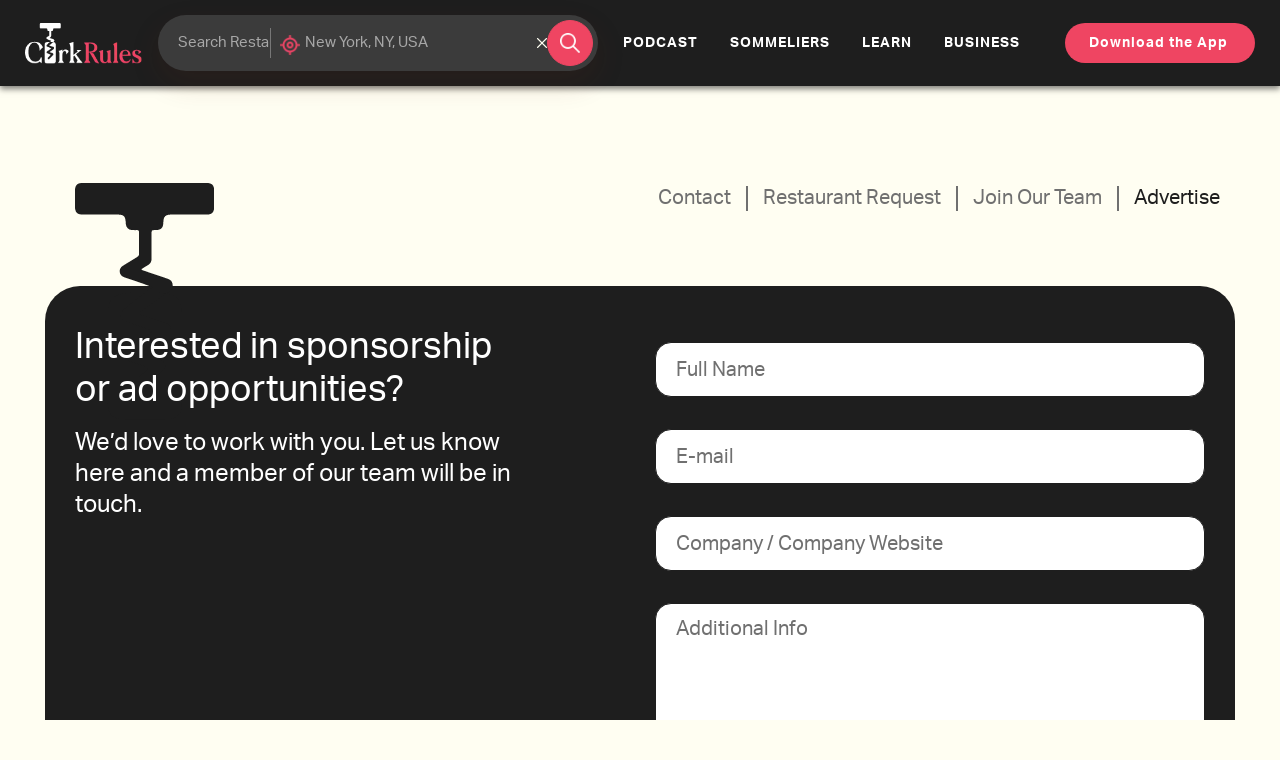

--- FILE ---
content_type: text/css; charset=UTF-8
request_url: https://www.corkrules.com/_next/static/css/ea63779efd853ffd.css
body_size: 30456
content:
/*!
 * Bootstrap v4.6.2 (https://getbootstrap.com/)
 * Copyright 2011-2022 The Bootstrap Authors
 * Copyright 2011-2022 Twitter, Inc.
 * Licensed under MIT (https://github.com/twbs/bootstrap/blob/main/LICENSE)
 */:root{--blue:#007bff;--indigo:#6610f2;--purple:#6f42c1;--pink:#e83e8c;--red:#dc3545;--orange:#fd7e14;--yellow:#ffc107;--green:#28a745;--teal:#20c997;--cyan:#17a2b8;--white:#fff;--gray:#6c757d;--gray-dark:#343a40;--primary:#007bff;--secondary:#6c757d;--success:#28a745;--info:#17a2b8;--warning:#ffc107;--danger:#dc3545;--light:#f8f9fa;--dark:#343a40;--breakpoint-xs:0;--breakpoint-sm:576px;--breakpoint-md:768px;--breakpoint-lg:992px;--breakpoint-xl:1200px;--font-family-sans-serif:-apple-system,BlinkMacSystemFont,"Segoe UI",Roboto,"Helvetica Neue",Arial,"Noto Sans","Liberation Sans",sans-serif,"Apple Color Emoji","Segoe UI Emoji","Segoe UI Symbol","Noto Color Emoji";--font-family-monospace:SFMono-Regular,Menlo,Monaco,Consolas,"Liberation Mono","Courier New",monospace}article,footer,header,main,nav,section{display:block}body{font-family:-apple-system,BlinkMacSystemFont,Segoe UI,Roboto,Helvetica Neue,Arial,Noto Sans,Liberation Sans,sans-serif,Apple Color Emoji,Segoe UI Emoji,Segoe UI Symbol,Noto Color Emoji;font-size:1rem;line-height:1.5;color:#212529;text-align:left}h1,h2,h3,h4,h5,h6{margin-bottom:.5rem}address,dl,p,ul{margin-bottom:1rem}a{color:#007bff}a:hover{color:#0056b3;text-decoration:underline}a:not([href]):not([class]),a:not([href]):not([class]):hover{color:inherit;text-decoration:none}code{font-family:SFMono-Regular,Menlo,Monaco,Consolas,Liberation Mono,Courier New,monospace}svg{overflow:hidden;vertical-align:middle}label{display:inline-block;margin-bottom:.5rem}button{border-radius:0}button:focus:not(:focus-visible){outline:0}[role=button]{cursor:pointer}select{word-wrap:normal}[type=button],[type=submit],button{-webkit-appearance:button}[type=button]:not(:disabled),[type=submit]:not(:disabled),button:not(:disabled){cursor:pointer}[type=search]::-webkit-search-decoration{-webkit-appearance:none}summary{cursor:pointer}.h1,.h2,.h3,.h4,.h5,.h6,h1,h2,h3,h4,h5,h6{margin-bottom:.5rem;font-weight:500;line-height:1.2}.h1,h1{font-size:2.5rem}.h2,h2{font-size:2rem}.h3,h3{font-size:1.75rem}.h4,h4{font-size:1.5rem}.h5,h5{font-size:1.25rem}.h6,h6{font-size:1rem}hr{margin-top:1rem;margin-bottom:1rem;border:0;border-top:1px solid rgba(0,0,0,.1)}.small,small{font-size:.875em;font-weight:400}code{font-size:87.5%;color:#e83e8c;word-wrap:break-word}a>code{color:inherit}.container,.container-fluid{width:100%;padding-right:15px;padding-left:15px;margin-right:auto;margin-left:auto}@media (min-width:576px){.container{max-width:540px}}@media (min-width:768px){.container{max-width:720px}}@media (min-width:992px){.container{max-width:960px}}@media (min-width:1200px){.container{max-width:1140px}}.row{display:flex;flex-wrap:wrap;margin-right:-15px;margin-left:-15px}.col-1,.col-11,.col-12,.col-3,.col-5,.col-6,.col-7,.col-lg-3,.col-lg-4,.col-lg-5,.col-lg-6,.col-lg-7,.col-lg-8,.col-lg-9,.col-md-10,.col-md-12,.col-md-2,.col-md-3,.col-md-4,.col-md-5,.col-md-6,.col-md-7,.col-md-8,.col-sm-1,.col-sm-10,.col-sm-11,.col-sm-12,.col-sm-4,.col-sm-5,.col-sm-6,.col-sm-7,.col-sm-8{position:relative;width:100%;padding-right:15px;padding-left:15px}.col-1{flex:0 0 8.333333%;max-width:8.333333%}.col-3{flex:0 0 25%;max-width:25%}.col-5{flex:0 0 41.666667%;max-width:41.666667%}.col-6{flex:0 0 50%;max-width:50%}.col-7{flex:0 0 58.333333%;max-width:58.333333%}.col-11{flex:0 0 91.666667%;max-width:91.666667%}.col-12{flex:0 0 100%;max-width:100%}@media (min-width:576px){.col-sm-1{flex:0 0 8.333333%;max-width:8.333333%}.col-sm-4{flex:0 0 33.333333%;max-width:33.333333%}.col-sm-5{flex:0 0 41.666667%;max-width:41.666667%}.col-sm-6{flex:0 0 50%;max-width:50%}.col-sm-7{flex:0 0 58.333333%;max-width:58.333333%}.col-sm-8{flex:0 0 66.666667%;max-width:66.666667%}.col-sm-10{flex:0 0 83.333333%;max-width:83.333333%}.col-sm-11{flex:0 0 91.666667%;max-width:91.666667%}.col-sm-12{flex:0 0 100%;max-width:100%}}@media (min-width:768px){.col-md-2{flex:0 0 16.666667%;max-width:16.666667%}.col-md-3{flex:0 0 25%;max-width:25%}.col-md-4{flex:0 0 33.333333%;max-width:33.333333%}.col-md-5{flex:0 0 41.666667%;max-width:41.666667%}.col-md-6{flex:0 0 50%;max-width:50%}.col-md-7{flex:0 0 58.333333%;max-width:58.333333%}.col-md-8{flex:0 0 66.666667%;max-width:66.666667%}.col-md-10{flex:0 0 83.333333%;max-width:83.333333%}.col-md-12{flex:0 0 100%;max-width:100%}}@media (min-width:992px){.col-lg-3{flex:0 0 25%;max-width:25%}.col-lg-4{flex:0 0 33.333333%;max-width:33.333333%}.col-lg-5{flex:0 0 41.666667%;max-width:41.666667%}.col-lg-6{flex:0 0 50%;max-width:50%}.col-lg-7{flex:0 0 58.333333%;max-width:58.333333%}.col-lg-8{flex:0 0 66.666667%;max-width:66.666667%}.col-lg-9{flex:0 0 75%;max-width:75%}.offset-lg-1{margin-left:8.333333%}}.form-control{display:block;width:100%;height:calc(1.5em + .75rem + 2px);padding:.375rem .75rem;font-size:1rem;font-weight:400;line-height:1.5;color:#495057;background-color:#fff;background-clip:padding-box;border:1px solid #ced4da;border-radius:.25rem;transition:border-color .15s ease-in-out,box-shadow .15s ease-in-out}@media (prefers-reduced-motion:reduce){.form-control{transition:none}}.form-control::-ms-expand{background-color:transparent;border:0}.form-control:focus{color:#495057;background-color:#fff;border-color:#80bdff;outline:0;box-shadow:0 0 0 .2rem rgba(0,123,255,.25)}.form-control::-moz-placeholder{color:#6c757d;opacity:1}.form-control:-ms-input-placeholder{color:#6c757d;opacity:1}.form-control::placeholder{color:#6c757d;opacity:1}.form-control:disabled{background-color:#e9ecef;opacity:1}input[type=date].form-control,input[type=time].form-control{-webkit-appearance:none;-moz-appearance:none;appearance:none}select.form-control:-moz-focusring{color:transparent;text-shadow:0 0 0 #495057}select.form-control:focus::-ms-value{color:#495057;background-color:#fff}select.form-control[multiple],select.form-control[size],textarea.form-control{height:auto}.form-group{margin-bottom:1rem}.form-row{display:flex;flex-wrap:wrap;margin-right:-5px;margin-left:-5px}.form-row>[class*=col-]{padding-right:5px;padding-left:5px}.btn{display:inline-block;font-weight:400;color:#212529;text-align:center;vertical-align:middle;-webkit-user-select:none;-moz-user-select:none;-ms-user-select:none;user-select:none;background-color:transparent;border:1px solid transparent;padding:.375rem .75rem;font-size:1rem;line-height:1.5;border-radius:.25rem;transition:color .15s ease-in-out,background-color .15s ease-in-out,border-color .15s ease-in-out,box-shadow .15s ease-in-out}@media (prefers-reduced-motion:reduce){.btn{transition:none}}.btn:hover{color:#212529;text-decoration:none}.btn:focus{outline:0;box-shadow:0 0 0 .2rem rgba(0,123,255,.25)}.btn.disabled,.btn:disabled{opacity:.65}.btn:not(:disabled):not(.disabled){cursor:pointer}a.btn.disabled{pointer-events:none}.btn-primary{color:#fff;background-color:#007bff;border-color:#007bff}.btn-primary:focus,.btn-primary:hover{background-color:#0069d9;border-color:#0062cc}.btn-primary:focus{color:#fff;box-shadow:0 0 0 .2rem rgba(38,143,255,.5)}.btn-primary.disabled,.btn-primary:disabled{color:#fff;background-color:#007bff;border-color:#007bff}.btn-primary:not(:disabled):not(.disabled).active,.btn-primary:not(:disabled):not(.disabled):active{color:#fff;background-color:#0062cc;border-color:#005cbf}.btn-primary:not(:disabled):not(.disabled).active:focus,.btn-primary:not(:disabled):not(.disabled):active:focus{box-shadow:0 0 0 .2rem rgba(38,143,255,.5)}.fade{transition:opacity .15s linear}@media (prefers-reduced-motion:reduce){.fade{transition:none}}.fade:not(.show){opacity:0}.collapse:not(.show){display:none}.input-group{position:relative;display:flex;flex-wrap:wrap;align-items:stretch;width:100%}.input-group>.form-control{position:relative;flex:1 1 auto;width:1%;min-width:0;margin-bottom:0}.input-group>.form-control+.form-control{margin-left:-1px}.input-group>.form-control:focus{z-index:3}.input-group>.form-control:not(:first-child){border-top-left-radius:0;border-bottom-left-radius:0}.input-group:not(.has-validation)>.form-control:not(:last-child){border-top-right-radius:0;border-bottom-right-radius:0}.input-group-append,.input-group-prepend{display:flex}.input-group-append .btn,.input-group-prepend .btn{position:relative;z-index:2}.input-group-append .btn:focus,.input-group-prepend .btn:focus{z-index:3}.input-group-append .btn+.btn,.input-group-append .btn+.input-group-text,.input-group-append .input-group-text+.btn,.input-group-append .input-group-text+.input-group-text,.input-group-prepend .btn+.btn,.input-group-prepend .btn+.input-group-text,.input-group-prepend .input-group-text+.btn,.input-group-prepend .input-group-text+.input-group-text{margin-left:-1px}.input-group-prepend{margin-right:-1px}.input-group-append{margin-left:-1px}.input-group-text{display:flex;align-items:center;padding:.375rem .75rem;margin-bottom:0;font-size:1rem;font-weight:400;line-height:1.5;color:#495057;text-align:center;white-space:nowrap;background-color:#e9ecef;border:1px solid #ced4da;border-radius:.25rem}.input-group-text input[type=checkbox],.input-group-text input[type=radio]{margin-top:0}.input-group-lg>.form-control:not(textarea){height:calc(1.5em + 1rem + 2px)}.input-group-lg>.form-control,.input-group-lg>.input-group-append>.btn,.input-group-lg>.input-group-append>.input-group-text,.input-group-lg>.input-group-prepend>.btn,.input-group-lg>.input-group-prepend>.input-group-text{padding:.5rem 1rem;font-size:1.25rem;line-height:1.5;border-radius:.3rem}.input-group-sm>.form-control:not(textarea){height:calc(1.5em + .5rem + 2px)}.input-group-sm>.form-control,.input-group-sm>.input-group-append>.btn,.input-group-sm>.input-group-append>.input-group-text,.input-group-sm>.input-group-prepend>.btn,.input-group-sm>.input-group-prepend>.input-group-text{padding:.25rem .5rem;font-size:.875rem;line-height:1.5;border-radius:.2rem}.input-group:not(.has-validation)>.input-group-append:not(:last-child)>.btn,.input-group:not(.has-validation)>.input-group-append:not(:last-child)>.input-group-text,.input-group>.input-group-append:last-child>.btn:not(:last-child):not(.dropdown-toggle),.input-group>.input-group-append:last-child>.input-group-text:not(:last-child),.input-group>.input-group-prepend>.btn,.input-group>.input-group-prepend>.input-group-text{border-top-right-radius:0;border-bottom-right-radius:0}.input-group>.input-group-append>.btn,.input-group>.input-group-append>.input-group-text,.input-group>.input-group-prepend:first-child>.btn:not(:first-child),.input-group>.input-group-prepend:first-child>.input-group-text:not(:first-child),.input-group>.input-group-prepend:not(:first-child)>.btn,.input-group>.input-group-prepend:not(:first-child)>.input-group-text{border-top-left-radius:0;border-bottom-left-radius:0}.nav{display:flex;flex-wrap:wrap;padding-left:0;margin-bottom:0;list-style:none}.nav-link{display:block;padding:.5rem 1rem}.nav-link:focus,.nav-link:hover{text-decoration:none}.nav-link.disabled{color:#6c757d;pointer-events:none;cursor:default}.nav-tabs{border-bottom:1px solid #dee2e6}.nav-tabs .nav-link{margin-bottom:-1px;background-color:transparent;border:1px solid transparent;border-top-left-radius:.25rem;border-top-right-radius:.25rem}.nav-tabs .nav-link:focus,.nav-tabs .nav-link:hover{isolation:isolate;border-color:#e9ecef #e9ecef #dee2e6}.nav-tabs .nav-link.disabled{color:#6c757d;background-color:transparent;border-color:transparent}.nav-tabs .nav-item.show .nav-link,.nav-tabs .nav-link.active{color:#495057;background-color:#fff;border-color:#dee2e6 #dee2e6 #fff}.tab-content>.tab-pane{display:none}.tab-content>.active{display:block}.navbar{position:relative;padding:.5rem 1rem}.navbar,.navbar .container,.navbar .container-fluid{display:flex;flex-wrap:wrap;align-items:center;justify-content:space-between}.navbar-brand{display:inline-block;padding-top:.3125rem;padding-bottom:.3125rem;margin-right:1rem;font-size:1.25rem;line-height:inherit;white-space:nowrap}.navbar-brand:focus,.navbar-brand:hover{text-decoration:none}.navbar-nav{display:flex;flex-direction:column;padding-left:0;margin-bottom:0;list-style:none}.navbar-nav .nav-link{padding-right:0;padding-left:0}.navbar-collapse{flex-basis:100%;flex-grow:1;align-items:center}.navbar-toggler{padding:.25rem .75rem;font-size:1.25rem;line-height:1;background-color:transparent;border:1px solid transparent;border-radius:.25rem}.navbar-toggler:focus,.navbar-toggler:hover{text-decoration:none}.navbar-toggler-icon{display:inline-block;width:1.5em;height:1.5em;vertical-align:middle;content:"";background:50%/100% 100% no-repeat}@media (max-width:991.98px){.navbar-expand-lg>.container,.navbar-expand-lg>.container-fluid{padding-right:0;padding-left:0}}@media (min-width:992px){.navbar-expand-lg{flex-flow:row nowrap;justify-content:flex-start}.navbar-expand-lg .navbar-nav{flex-direction:row}.navbar-expand-lg .navbar-nav .nav-link{padding-right:.5rem;padding-left:.5rem}.navbar-expand-lg>.container,.navbar-expand-lg>.container-fluid{flex-wrap:nowrap}.navbar-expand-lg .navbar-collapse{display:flex!important;flex-basis:auto}.navbar-expand-lg .navbar-toggler{display:none}}.navbar-dark .navbar-brand,.navbar-dark .navbar-brand:focus,.navbar-dark .navbar-brand:hover{color:#fff}.navbar-dark .navbar-nav .nav-link{color:hsla(0,0%,100%,.5)}.navbar-dark .navbar-nav .nav-link:focus,.navbar-dark .navbar-nav .nav-link:hover{color:hsla(0,0%,100%,.75)}.navbar-dark .navbar-nav .nav-link.disabled{color:hsla(0,0%,100%,.25)}.navbar-dark .navbar-nav .active>.nav-link,.navbar-dark .navbar-nav .nav-link.active,.navbar-dark .navbar-nav .nav-link.show,.navbar-dark .navbar-nav .show>.nav-link{color:#fff}.navbar-dark .navbar-toggler{color:hsla(0,0%,100%,.5);border-color:hsla(0,0%,100%,.1)}.navbar-dark .navbar-toggler-icon{background-image:url("data:image/svg+xml,%3csvg xmlns='http://www.w3.org/2000/svg' width='30' height='30' viewBox='0 0 30 30'%3e%3cpath stroke='rgba%28255, 255, 255, 0.5%29' stroke-linecap='round' stroke-miterlimit='10' stroke-width='2' d='M4 7h22M4 15h22M4 23h22'/%3e%3c/svg%3e")}.card{position:relative;display:flex;flex-direction:column;min-width:0;word-wrap:break-word;background-color:#fff;background-clip:border-box;border:1px solid rgba(0,0,0,.125);border-radius:.25rem}.card>hr{margin-right:0;margin-left:0}.accordion{overflow-anchor:none}.accordion>.card{overflow:hidden}.accordion>.card:not(:last-of-type){border-bottom:0;border-bottom-right-radius:0;border-bottom-left-radius:0}.accordion>.card:not(:first-of-type){border-top-left-radius:0;border-top-right-radius:0}.pagination{display:flex;padding-left:0;list-style:none}.badge,.pagination{border-radius:.25rem}.badge{display:inline-block;padding:.25em .4em;font-size:75%;font-weight:700;line-height:1;text-align:center;white-space:nowrap;vertical-align:baseline;transition:color .15s ease-in-out,background-color .15s ease-in-out,border-color .15s ease-in-out,box-shadow .15s ease-in-out}@media (prefers-reduced-motion:reduce){.badge{transition:none}}a.badge:focus,a.badge:hover{text-decoration:none}.badge:empty{display:none}.btn .badge{position:relative;top:-1px}.alert{position:relative;padding:.75rem 1.25rem;margin-bottom:1rem;border:1px solid transparent;border-radius:.25rem}@keyframes progress-bar-stripes{0%{background-position:1rem 0}to{background-position:0 0}}.close{float:right;font-size:1.5rem;font-weight:700;line-height:1;color:#000;text-shadow:0 1px 0 #fff;opacity:.5}.close:hover{color:#000;text-decoration:none}.close:not(:disabled):not(.disabled):focus,.close:not(:disabled):not(.disabled):hover{opacity:.75}button.close{padding:0;background-color:transparent;border:0}a.close.disabled{pointer-events:none}@keyframes spinner-border{to{transform:rotate(1turn)}}@keyframes spinner-grow{0%{transform:scale(0)}50%{opacity:1;transform:none}}.bg-primary{background-color:#007bff!important}a.bg-primary:focus,a.bg-primary:hover,button.bg-primary:focus,button.bg-primary:hover{background-color:#0062cc!important}.bg-secondary{background-color:#6c757d!important}a.bg-secondary:focus,a.bg-secondary:hover,button.bg-secondary:focus,button.bg-secondary:hover{background-color:#545b62!important}.bg-success{background-color:#28a745!important}a.bg-success:focus,a.bg-success:hover,button.bg-success:focus,button.bg-success:hover{background-color:#1e7e34!important}.bg-info{background-color:#17a2b8!important}a.bg-info:focus,a.bg-info:hover,button.bg-info:focus,button.bg-info:hover{background-color:#117a8b!important}.bg-warning{background-color:#ffc107!important}a.bg-warning:focus,a.bg-warning:hover,button.bg-warning:focus,button.bg-warning:hover{background-color:#d39e00!important}.bg-danger{background-color:#dc3545!important}a.bg-danger:focus,a.bg-danger:hover,button.bg-danger:focus,button.bg-danger:hover{background-color:#bd2130!important}.bg-light{background-color:#f8f9fa!important}a.bg-light:focus,a.bg-light:hover,button.bg-light:focus,button.bg-light:hover{background-color:#dae0e5!important}.bg-dark{background-color:#343a40!important}a.bg-dark:focus,a.bg-dark:hover,button.bg-dark:focus,button.bg-dark:hover{background-color:#1d2124!important}.bg-white{background-color:#fff!important}.bg-transparent{background-color:transparent!important}.border-bottom{border-bottom:1px solid #dee2e6!important}.rounded{border-radius:.25rem!important}.d-none{display:none!important}.d-inline{display:inline!important}.d-inline-block{display:inline-block!important}.d-flex{display:flex!important}.d-inline-flex{display:inline-flex!important}@media (min-width:576px){.d-sm-block{display:block!important}}.flex-column{flex-direction:column!important}.flex-wrap{flex-wrap:wrap!important}.justify-content-end{justify-content:flex-end!important}.justify-content-center{justify-content:center!important}.justify-content-between{justify-content:space-between!important}.align-items-start{align-items:flex-start!important}.align-items-end{align-items:flex-end!important}.align-items-center{align-items:center!important}.align-content-start{align-content:flex-start!important}.align-content-end{align-content:flex-end!important}.align-self-start{align-self:flex-start!important}.align-self-end{align-self:flex-end!important}.align-self-center{align-self:center!important}.position-relative{position:relative!important}.sr-only{position:absolute;width:1px;height:1px;padding:0;margin:-1px;overflow:hidden;clip:rect(0,0,0,0);white-space:nowrap;border:0}.w-100{width:100%!important}.m-0{margin:0!important}.mb-0{margin-bottom:0!important}.mr-1{margin-right:.25rem!important}.mb-1{margin-bottom:.25rem!important}.ml-1{margin-left:.25rem!important}.mt-2,.my-2{margin-top:.5rem!important}.mr-2{margin-right:.5rem!important}.mb-2,.my-2{margin-bottom:.5rem!important}.ml-2{margin-left:.5rem!important}.mt-3{margin-top:1rem!important}.mb-3{margin-bottom:1rem!important}.ml-3{margin-left:1rem!important}.mt-4{margin-top:1.5rem!important}.mb-4{margin-bottom:1.5rem!important}.mt-5{margin-top:3rem!important}.mb-5{margin-bottom:3rem!important}.p-0{padding:0!important}.pt-0{padding-top:0!important}.pb-0{padding-bottom:0!important}.p-1{padding:.25rem!important}.p-2{padding:.5rem!important}.pt-2{padding-top:.5rem!important}.pr-2{padding-right:.5rem!important}.pb-2{padding-bottom:.5rem!important}.pl-2{padding-left:.5rem!important}.p-3{padding:1rem!important}.pt-3{padding-top:1rem!important}.pr-3{padding-right:1rem!important}.pb-3{padding-bottom:1rem!important}.pl-3{padding-left:1rem!important}.pb-4{padding-bottom:1.5rem!important}.pt-5{padding-top:3rem!important}.m-auto{margin:auto!important}.ml-auto{margin-left:auto!important}@media (min-width:992px){.mb-lg-0{margin-bottom:0!important}}.text-monospace{font-family:SFMono-Regular,Menlo,Monaco,Consolas,Liberation Mono,Courier New,monospace!important}.text-justify{text-align:justify!important}.text-wrap{white-space:normal!important}.text-nowrap{white-space:nowrap!important}.text-truncate{overflow:hidden;text-overflow:ellipsis;white-space:nowrap}.text-left{text-align:left!important}.text-right{text-align:right!important}.text-center{text-align:center!important}@media (min-width:576px){.text-sm-left{text-align:left!important}.text-sm-right{text-align:right!important}.text-sm-center{text-align:center!important}}@media (min-width:768px){.text-md-left{text-align:left!important}.text-md-right{text-align:right!important}.text-md-center{text-align:center!important}}@media (min-width:992px){.text-lg-left{text-align:left!important}.text-lg-right{text-align:right!important}.text-lg-center{text-align:center!important}}@media (min-width:1200px){.text-xl-left{text-align:left!important}.text-xl-right{text-align:right!important}.text-xl-center{text-align:center!important}}.text-lowercase{text-transform:lowercase!important}.text-uppercase{text-transform:uppercase!important}.text-capitalize{text-transform:capitalize!important}.font-weight-bold{font-weight:700!important}.text-white{color:#fff!important}.text-primary{color:#007bff!important}a.text-primary:focus,a.text-primary:hover{color:#0056b3!important}.text-secondary{color:#6c757d!important}a.text-secondary:focus,a.text-secondary:hover{color:#494f54!important}.text-success{color:#28a745!important}a.text-success:focus,a.text-success:hover{color:#19692c!important}.text-info{color:#17a2b8!important}a.text-info:focus,a.text-info:hover{color:#0f6674!important}.text-warning{color:#ffc107!important}a.text-warning:focus,a.text-warning:hover{color:#ba8b00!important}.text-danger{color:#dc3545!important}a.text-danger:focus,a.text-danger:hover{color:#a71d2a!important}.text-light{color:#f8f9fa!important}a.text-light:focus,a.text-light:hover{color:#cbd3da!important}.text-dark{color:#343a40!important}a.text-dark:focus,a.text-dark:hover{color:#121416!important}.text-body{color:#212529!important}.text-muted{color:#6c757d!important}.text-black-50{color:rgba(0,0,0,.5)!important}.text-white-50{color:hsla(0,0%,100%,.5)!important}.text-hide{font:0/0 a;color:transparent;text-shadow:none;background-color:transparent;border:0}.text-decoration-none{text-decoration:none!important}.text-break{word-break:break-word!important;word-wrap:break-word!important}.text-reset{color:inherit!important}.visible{visibility:visible!important}@media print{*,:after,:before{text-shadow:none!important;box-shadow:none!important}a:not(.btn){text-decoration:underline}img{page-break-inside:avoid}h2,h3,p{orphans:3;widows:3}h2,h3{page-break-after:avoid}@page{size:a3}.container,body{min-width:992px!important}.navbar{display:none}.badge{border:1px solid #000}}
/*!
 * 
 * antd v4.22.4
 * 
 * Copyright 2015-present, Alipay, Inc.
 * All rights reserved.
 *       
 */[class*=ant-] input::-ms-clear,[class*=ant-] input::-ms-reveal,[class*=ant-]::-ms-clear,[class^=ant-] input::-ms-clear,[class^=ant-] input::-ms-reveal,[class^=ant-]::-ms-clear{display:none}body{width:100%;height:100%}input::-ms-clear,input::-ms-reveal{display:none}*,:after,:before{box-sizing:border-box}@-ms-viewport{width:device-width}body{margin:0;color:rgba(0,0,0,.85);font-size:14px;font-family:-apple-system,BlinkMacSystemFont,Segoe UI,Roboto,Helvetica Neue,Arial,Noto Sans,sans-serif,Apple Color Emoji,Segoe UI Emoji,Segoe UI Symbol,Noto Color Emoji;font-variant:tabular-nums;line-height:1.5715;background-color:#fff;font-feature-settings:"tnum","tnum"}hr{box-sizing:content-box;height:0;overflow:visible}h1,h2,h3,h4,h5,h6{margin-top:0;margin-bottom:.5em;color:rgba(0,0,0,.85);font-weight:500}p{margin-top:0}address,p{margin-bottom:1em}address{font-style:normal;line-height:inherit}input[type=number],input[type=text],textarea{-webkit-appearance:none}dl,ul{margin-top:0;margin-bottom:1em}ul ul{margin-bottom:0}b,strong{font-weight:bolder}small{font-size:80%}a{color:#1890ff;text-decoration:none;background-color:transparent;outline:none;cursor:pointer;transition:color .3s;-webkit-text-decoration-skip:objects}a:hover{color:#40a9ff}a:active{color:#096dd9}a:active,a:focus,a:hover{text-decoration:none;outline:0}a[disabled]{color:rgba(0,0,0,.25);cursor:not-allowed}code{font-size:1em;font-family:SFMono-Regular,Consolas,Liberation Mono,Menlo,Courier,monospace}img{vertical-align:middle;border-style:none}[role=button],a,button,input:not([type=range]),label,select,summary,textarea{touch-action:manipulation}button,input,select,textarea{margin:0;color:inherit;font-size:inherit;font-family:inherit;line-height:inherit}button,input{overflow:visible}button,select{text-transform:none}[type=submit],button{-webkit-appearance:button}[type=button]::-moz-focus-inner,[type=submit]::-moz-focus-inner,button::-moz-focus-inner{padding:0;border-style:none}input[type=checkbox],input[type=radio]{box-sizing:border-box;padding:0}input[type=date],input[type=time]{-webkit-appearance:listbox}textarea{overflow:auto;resize:vertical}[type=number]::-webkit-inner-spin-button,[type=number]::-webkit-outer-spin-button{height:auto}[type=search]{outline-offset:-2px;-webkit-appearance:none}[type=search]::-webkit-search-cancel-button,[type=search]::-webkit-search-decoration{-webkit-appearance:none}summary{display:list-item}::selection{color:#fff;background:#1890ff}.anticon-spin,.anticon-spin:before{display:inline-block;animation:loadingCircle 1s linear infinite}@keyframes antFadeIn{0%{opacity:0}to{opacity:1}}@keyframes antFadeOut{0%{opacity:1}to{opacity:0}}@keyframes antMoveDownIn{0%{transform:translateY(100%);transform-origin:0 0;opacity:0}to{transform:translateY(0);transform-origin:0 0;opacity:1}}@keyframes antMoveDownOut{0%{transform:translateY(0);transform-origin:0 0;opacity:1}to{transform:translateY(100%);transform-origin:0 0;opacity:0}}@keyframes antMoveLeftIn{0%{transform:translateX(-100%);transform-origin:0 0;opacity:0}to{transform:translateX(0);transform-origin:0 0;opacity:1}}@keyframes antMoveLeftOut{0%{transform:translateX(0);transform-origin:0 0;opacity:1}to{transform:translateX(-100%);transform-origin:0 0;opacity:0}}@keyframes antMoveRightIn{0%{transform:translateX(100%);transform-origin:0 0;opacity:0}to{transform:translateX(0);transform-origin:0 0;opacity:1}}@keyframes antMoveRightOut{0%{transform:translateX(0);transform-origin:0 0;opacity:1}to{transform:translateX(100%);transform-origin:0 0;opacity:0}}@keyframes antMoveUpIn{0%{transform:translateY(-100%);transform-origin:0 0;opacity:0}to{transform:translateY(0);transform-origin:0 0;opacity:1}}@keyframes antMoveUpOut{0%{transform:translateY(0);transform-origin:0 0;opacity:1}to{transform:translateY(-100%);transform-origin:0 0;opacity:0}}@keyframes loadingCircle{to{transform:rotate(1turn)}}@keyframes waveEffect{to{box-shadow:0 0 0 #1890ff;box-shadow:0 0 0 6px var(--antd-wave-shadow-color)}}@keyframes fadeEffect{to{opacity:0}}.ant-slide-up-appear,.ant-slide-up-enter,.ant-slide-up-leave{animation-duration:.2s;animation-fill-mode:both;animation-play-state:paused}.ant-slide-up-appear.ant-slide-up-appear-active,.ant-slide-up-enter.ant-slide-up-enter-active{animation-name:antSlideUpIn;animation-play-state:running}.ant-slide-up-leave.ant-slide-up-leave-active{animation-name:antSlideUpOut;animation-play-state:running;pointer-events:none}.ant-slide-up-appear,.ant-slide-up-enter{opacity:0;animation-timing-function:cubic-bezier(.23,1,.32,1)}.ant-slide-up-leave{animation-timing-function:cubic-bezier(.755,.05,.855,.06)}.ant-slide-down-appear,.ant-slide-down-enter,.ant-slide-down-leave{animation-duration:.2s;animation-fill-mode:both;animation-play-state:paused}.ant-slide-down-appear.ant-slide-down-appear-active,.ant-slide-down-enter.ant-slide-down-enter-active{animation-name:antSlideDownIn;animation-play-state:running}.ant-slide-down-leave.ant-slide-down-leave-active{animation-name:antSlideDownOut;animation-play-state:running;pointer-events:none}.ant-slide-down-appear,.ant-slide-down-enter{opacity:0;animation-timing-function:cubic-bezier(.23,1,.32,1)}.ant-slide-down-leave{animation-timing-function:cubic-bezier(.755,.05,.855,.06)}.ant-slide-left-appear,.ant-slide-left-enter,.ant-slide-left-leave{animation-duration:.2s;animation-fill-mode:both;animation-play-state:paused}.ant-slide-left-appear.ant-slide-left-appear-active,.ant-slide-left-enter.ant-slide-left-enter-active{animation-name:antSlideLeftIn;animation-play-state:running}.ant-slide-left-leave.ant-slide-left-leave-active{animation-name:antSlideLeftOut;animation-play-state:running;pointer-events:none}.ant-slide-left-appear,.ant-slide-left-enter{opacity:0;animation-timing-function:cubic-bezier(.23,1,.32,1)}.ant-slide-left-leave{animation-timing-function:cubic-bezier(.755,.05,.855,.06)}.ant-slide-right-appear,.ant-slide-right-enter,.ant-slide-right-leave{animation-duration:.2s;animation-fill-mode:both;animation-play-state:paused}.ant-slide-right-appear.ant-slide-right-appear-active,.ant-slide-right-enter.ant-slide-right-enter-active{animation-name:antSlideRightIn;animation-play-state:running}.ant-slide-right-leave.ant-slide-right-leave-active{animation-name:antSlideRightOut;animation-play-state:running;pointer-events:none}.ant-slide-right-appear,.ant-slide-right-enter{opacity:0;animation-timing-function:cubic-bezier(.23,1,.32,1)}.ant-slide-right-leave{animation-timing-function:cubic-bezier(.755,.05,.855,.06)}@keyframes antSlideUpIn{0%{transform:scaleY(.8);transform-origin:0 0;opacity:0}to{transform:scaleY(1);transform-origin:0 0;opacity:1}}@keyframes antSlideUpOut{0%{transform:scaleY(1);transform-origin:0 0;opacity:1}to{transform:scaleY(.8);transform-origin:0 0;opacity:0}}@keyframes antSlideDownIn{0%{transform:scaleY(.8);transform-origin:100% 100%;opacity:0}to{transform:scaleY(1);transform-origin:100% 100%;opacity:1}}@keyframes antSlideDownOut{0%{transform:scaleY(1);transform-origin:100% 100%;opacity:1}to{transform:scaleY(.8);transform-origin:100% 100%;opacity:0}}@keyframes antSlideLeftIn{0%{transform:scaleX(.8);transform-origin:0 0;opacity:0}to{transform:scaleX(1);transform-origin:0 0;opacity:1}}@keyframes antSlideLeftOut{0%{transform:scaleX(1);transform-origin:0 0;opacity:1}to{transform:scaleX(.8);transform-origin:0 0;opacity:0}}@keyframes antSlideRightIn{0%{transform:scaleX(.8);transform-origin:100% 0;opacity:0}to{transform:scaleX(1);transform-origin:100% 0;opacity:1}}@keyframes antSlideRightOut{0%{transform:scaleX(1);transform-origin:100% 0;opacity:1}to{transform:scaleX(.8);transform-origin:100% 0;opacity:0}}@keyframes antZoomIn{0%{transform:scale(.2);opacity:0}to{transform:scale(1);opacity:1}}@keyframes antZoomOut{0%{transform:scale(1)}to{transform:scale(.2);opacity:0}}@keyframes antZoomBigIn{0%{transform:scale(.8);opacity:0}to{transform:scale(1);opacity:1}}@keyframes antZoomBigOut{0%{transform:scale(1)}to{transform:scale(.8);opacity:0}}@keyframes antZoomUpIn{0%{transform:scale(.8);transform-origin:50% 0;opacity:0}to{transform:scale(1);transform-origin:50% 0}}@keyframes antZoomUpOut{0%{transform:scale(1);transform-origin:50% 0}to{transform:scale(.8);transform-origin:50% 0;opacity:0}}@keyframes antZoomLeftIn{0%{transform:scale(.8);transform-origin:0 50%;opacity:0}to{transform:scale(1);transform-origin:0 50%}}@keyframes antZoomLeftOut{0%{transform:scale(1);transform-origin:0 50%}to{transform:scale(.8);transform-origin:0 50%;opacity:0}}@keyframes antZoomRightIn{0%{transform:scale(.8);transform-origin:100% 50%;opacity:0}to{transform:scale(1);transform-origin:100% 50%}}@keyframes antZoomRightOut{0%{transform:scale(1);transform-origin:100% 50%}to{transform:scale(.8);transform-origin:100% 50%;opacity:0}}@keyframes antZoomDownIn{0%{transform:scale(.8);transform-origin:50% 100%;opacity:0}to{transform:scale(1);transform-origin:50% 100%}}@keyframes antZoomDownOut{0%{transform:scale(1);transform-origin:50% 100%}to{transform:scale(.8);transform-origin:50% 100%;opacity:0}}.ant-select-auto-complete{box-sizing:border-box;margin:0;padding:0;color:rgba(0,0,0,.85);font-size:14px;font-variant:tabular-nums;line-height:1.5715;list-style:none;font-feature-settings:"tnum","tnum"}.ant-select-auto-complete .ant-select-clear{right:13px}.ant-select-single .ant-select-selector{display:flex}.ant-select-single .ant-select-selector .ant-select-selection-search{position:absolute;top:0;right:11px;bottom:0;left:11px}.ant-select-single .ant-select-selector .ant-select-selection-search-input{width:100%}.ant-select-single .ant-select-selector .ant-select-selection-item,.ant-select-single .ant-select-selector .ant-select-selection-placeholder{padding:0;line-height:30px;transition:all .3s}.ant-select-single .ant-select-selector .ant-select-selection-item{position:relative;-webkit-user-select:none;-moz-user-select:none;-ms-user-select:none;user-select:none}.ant-select-single .ant-select-selector .ant-select-selection-placeholder{transition:none;pointer-events:none}.ant-select-single .ant-select-selector .ant-select-selection-item:after,.ant-select-single .ant-select-selector .ant-select-selection-placeholder:after,.ant-select-single .ant-select-selector:after{display:inline-block;width:0;visibility:hidden;content:"\a0"}.ant-select-single.ant-select-show-arrow .ant-select-selection-search{right:25px}.ant-select-single.ant-select-show-arrow .ant-select-selection-item,.ant-select-single.ant-select-show-arrow .ant-select-selection-placeholder{padding-right:18px}.ant-select-single.ant-select-open .ant-select-selection-item{color:#bfbfbf}.ant-select-single:not(.ant-select-customize-input) .ant-select-selector{width:100%;height:32px;padding:0 11px}.ant-select-single:not(.ant-select-customize-input) .ant-select-selector .ant-select-selection-search-input{height:30px}.ant-select-single:not(.ant-select-customize-input) .ant-select-selector:after{line-height:30px}.ant-select-single.ant-select-customize-input .ant-select-selector:after{display:none}.ant-select-single.ant-select-customize-input .ant-select-selector .ant-select-selection-search{position:static;width:100%}.ant-select-single.ant-select-customize-input .ant-select-selector .ant-select-selection-placeholder{position:absolute;right:0;left:0;padding:0 11px}.ant-select-single.ant-select-customize-input .ant-select-selector .ant-select-selection-placeholder:after{display:none}.ant-select-single.ant-select-lg:not(.ant-select-customize-input) .ant-select-selector{height:40px}.ant-select-single.ant-select-lg:not(.ant-select-customize-input) .ant-select-selector .ant-select-selection-item,.ant-select-single.ant-select-lg:not(.ant-select-customize-input) .ant-select-selector .ant-select-selection-placeholder,.ant-select-single.ant-select-lg:not(.ant-select-customize-input) .ant-select-selector:after{line-height:38px}.ant-select-single.ant-select-lg:not(.ant-select-customize-input):not(.ant-select-customize-input) .ant-select-selection-search-input{height:38px}.ant-select-single.ant-select-sm:not(.ant-select-customize-input) .ant-select-selector{height:24px}.ant-select-single.ant-select-sm:not(.ant-select-customize-input) .ant-select-selector .ant-select-selection-item,.ant-select-single.ant-select-sm:not(.ant-select-customize-input) .ant-select-selector .ant-select-selection-placeholder,.ant-select-single.ant-select-sm:not(.ant-select-customize-input) .ant-select-selector:after{line-height:22px}.ant-select-single.ant-select-sm:not(.ant-select-customize-input):not(.ant-select-customize-input) .ant-select-selection-search-input{height:22px}.ant-select-single.ant-select-sm:not(.ant-select-customize-input) .ant-select-selection-search{right:7px;left:7px}.ant-select-single.ant-select-sm:not(.ant-select-customize-input) .ant-select-selector{padding:0 7px}.ant-select-single.ant-select-sm:not(.ant-select-customize-input).ant-select-show-arrow .ant-select-selection-search{right:28px}.ant-select-single.ant-select-sm:not(.ant-select-customize-input).ant-select-show-arrow .ant-select-selection-item,.ant-select-single.ant-select-sm:not(.ant-select-customize-input).ant-select-show-arrow .ant-select-selection-placeholder{padding-right:21px}.ant-select-single.ant-select-lg:not(.ant-select-customize-input) .ant-select-selector{padding:0 11px}.ant-select-selection-overflow{position:relative;display:flex;flex:auto;flex-wrap:wrap;max-width:100%}.ant-select-selection-overflow-item{flex:none;align-self:center;max-width:100%}.ant-select-multiple .ant-select-selector{display:flex;flex-wrap:wrap;align-items:center;padding:1px 4px}.ant-select-show-search.ant-select-multiple .ant-select-selector{cursor:text}.ant-select-disabled.ant-select-multiple .ant-select-selector{background:#f5f5f5;cursor:not-allowed}.ant-select-multiple .ant-select-selector:after{display:inline-block;width:0;margin:2px 0;line-height:24px;content:"\a0"}.ant-select-multiple.ant-select-allow-clear .ant-select-selector,.ant-select-multiple.ant-select-show-arrow .ant-select-selector{padding-right:24px}.ant-select-multiple .ant-select-selection-item{position:relative;display:flex;flex:none;box-sizing:border-box;max-width:100%;height:24px;margin-top:2px;margin-bottom:2px;line-height:22px;background:#f5f5f5;border:1px solid #f0f0f0;border-radius:2px;cursor:default;transition:font-size .3s,line-height .3s,height .3s;-webkit-user-select:none;-moz-user-select:none;-ms-user-select:none;user-select:none;margin-inline-end:4px;padding-inline-start:8px;padding-inline-end:4px}.ant-select-disabled.ant-select-multiple .ant-select-selection-item{color:#bfbfbf;border-color:#d9d9d9;cursor:not-allowed}.ant-select-multiple .ant-select-selection-item-content{display:inline-block;margin-right:4px;overflow:hidden;white-space:pre;text-overflow:ellipsis}.ant-select-multiple .ant-select-selection-item-remove{color:inherit;font-style:normal;line-height:0;text-align:center;text-transform:none;vertical-align:-.125em;text-rendering:optimizelegibility;-webkit-font-smoothing:antialiased;-moz-osx-font-smoothing:grayscale;display:inline-block;color:rgba(0,0,0,.45);font-weight:700;font-size:10px;line-height:inherit;cursor:pointer}.ant-select-multiple .ant-select-selection-item-remove>*{line-height:1}.ant-select-multiple .ant-select-selection-item-remove svg{display:inline-block}.ant-select-multiple .ant-select-selection-item-remove:before{display:none}.ant-select-multiple .ant-select-selection-item-remove .ant-select-multiple .ant-select-selection-item-remove-icon{display:block}.ant-select-multiple .ant-select-selection-item-remove:hover{color:rgba(0,0,0,.75)}.ant-select-multiple .ant-select-selection-overflow-item+.ant-select-selection-overflow-item .ant-select-selection-search{margin-inline-start:0}.ant-select-multiple .ant-select-selection-search{position:relative;max-width:100%;margin-inline-start:7px}.ant-select-multiple .ant-select-selection-search-input,.ant-select-multiple .ant-select-selection-search-mirror{height:24px;font-family:-apple-system,BlinkMacSystemFont,Segoe UI,Roboto,Helvetica Neue,Arial,Noto Sans,sans-serif,Apple Color Emoji,Segoe UI Emoji,Segoe UI Symbol,Noto Color Emoji;line-height:24px;transition:all .3s}.ant-select-multiple .ant-select-selection-search-input{width:100%;min-width:4.1px}.ant-select-multiple .ant-select-selection-search-mirror{position:absolute;top:0;left:0;z-index:999;white-space:pre;visibility:hidden}.ant-select-multiple .ant-select-selection-placeholder{position:absolute;top:50%;right:11px;left:11px;transform:translateY(-50%);transition:all .3s}.ant-select-multiple.ant-select-lg .ant-select-selector:after{line-height:32px}.ant-select-multiple.ant-select-lg .ant-select-selection-item{line-height:30px}.ant-select-multiple.ant-select-lg .ant-select-selection-search{height:32px;line-height:32px}.ant-select-multiple.ant-select-lg .ant-select-selection-search-input,.ant-select-multiple.ant-select-lg .ant-select-selection-search-mirror{height:32px;line-height:30px}.ant-select-multiple.ant-select-sm .ant-select-selector:after{line-height:16px}.ant-select-multiple.ant-select-sm .ant-select-selection-item{height:16px;line-height:14px}.ant-select-multiple.ant-select-sm .ant-select-selection-search{height:16px;line-height:16px}.ant-select-multiple.ant-select-sm .ant-select-selection-search-input,.ant-select-multiple.ant-select-sm .ant-select-selection-search-mirror{height:16px;line-height:14px}.ant-select-multiple.ant-select-sm .ant-select-selection-placeholder{left:7px}.ant-select-multiple.ant-select-sm .ant-select-selection-search{margin-inline-start:3px}.ant-select-multiple.ant-select-lg .ant-select-selection-item{height:32px;line-height:32px}.ant-select-disabled .ant-select-selection-item-remove{display:none}.ant-select-status-error.ant-select:not(.ant-select-disabled):not(.ant-select-customize-input) .ant-select-selector{background-color:#fff;border-color:#ff4d4f!important}.ant-select-status-error.ant-select:not(.ant-select-disabled):not(.ant-select-customize-input).ant-select-focused .ant-select-selector,.ant-select-status-error.ant-select:not(.ant-select-disabled):not(.ant-select-customize-input).ant-select-open .ant-select-selector{border-color:#ff7875;box-shadow:0 0 0 2px rgba(255,77,79,.2);border-right-width:1px;outline:0}.ant-select-status-warning.ant-select:not(.ant-select-disabled):not(.ant-select-customize-input) .ant-select-selector{background-color:#fff;border-color:#faad14!important}.ant-select-status-warning.ant-select:not(.ant-select-disabled):not(.ant-select-customize-input).ant-select-focused .ant-select-selector,.ant-select-status-warning.ant-select:not(.ant-select-disabled):not(.ant-select-customize-input).ant-select-open .ant-select-selector{border-color:#ffc53d;box-shadow:0 0 0 2px rgba(250,173,20,.2);border-right-width:1px;outline:0}.ant-select-status-error.ant-select-has-feedback .ant-select-clear,.ant-select-status-success.ant-select-has-feedback .ant-select-clear,.ant-select-status-validating.ant-select-has-feedback .ant-select-clear,.ant-select-status-warning.ant-select-has-feedback .ant-select-clear{right:32px}.ant-select-status-error.ant-select-has-feedback .ant-select-selection-selected-value,.ant-select-status-success.ant-select-has-feedback .ant-select-selection-selected-value,.ant-select-status-validating.ant-select-has-feedback .ant-select-selection-selected-value,.ant-select-status-warning.ant-select-has-feedback .ant-select-selection-selected-value{padding-right:42px}.ant-select{box-sizing:border-box;margin:0;padding:0;color:rgba(0,0,0,.85);font-size:14px;font-variant:tabular-nums;line-height:1.5715;list-style:none;font-feature-settings:"tnum","tnum";position:relative;display:inline-block;cursor:pointer}.ant-select:not(.ant-select-customize-input) .ant-select-selector{position:relative;background-color:#fff;border:1px solid #d9d9d9;border-radius:2px;transition:all .3s cubic-bezier(.645,.045,.355,1)}.ant-select:not(.ant-select-customize-input) .ant-select-selector input{cursor:pointer}.ant-select-show-search.ant-select:not(.ant-select-customize-input) .ant-select-selector{cursor:text}.ant-select-show-search.ant-select:not(.ant-select-customize-input) .ant-select-selector input{cursor:auto}.ant-select-focused:not(.ant-select-disabled).ant-select:not(.ant-select-customize-input) .ant-select-selector{border-color:#40a9ff;box-shadow:0 0 0 2px rgba(24,144,255,.2);border-right-width:1px;outline:0}.ant-select-disabled.ant-select:not(.ant-select-customize-input) .ant-select-selector{color:rgba(0,0,0,.25);background:#f5f5f5;cursor:not-allowed}.ant-select-multiple.ant-select-disabled.ant-select:not(.ant-select-customize-input) .ant-select-selector{background:#f5f5f5}.ant-select-disabled.ant-select:not(.ant-select-customize-input) .ant-select-selector input{cursor:not-allowed}.ant-select:not(.ant-select-customize-input) .ant-select-selector .ant-select-selection-search-input{margin:0;padding:0;background:transparent;border:none;outline:none;-webkit-appearance:none;-moz-appearance:none;appearance:none}.ant-select:not(.ant-select-customize-input) .ant-select-selector .ant-select-selection-search-input::-webkit-search-cancel-button{display:none;-webkit-appearance:none}.ant-select:not(.ant-select-disabled):hover .ant-select-selector{border-color:#40a9ff;border-right-width:1px}.ant-select-selection-item{flex:1 1;overflow:hidden;font-weight:400;white-space:nowrap;text-overflow:ellipsis}@media (-ms-high-contrast:none){.ant-select-selection-item,.ant-select-selection-item ::-ms-backdrop{flex:auto}}.ant-select-selection-placeholder{flex:1 1;overflow:hidden;color:#bfbfbf;white-space:nowrap;text-overflow:ellipsis;pointer-events:none}@media (-ms-high-contrast:none){.ant-select-selection-placeholder,.ant-select-selection-placeholder ::-ms-backdrop{flex:auto}}.ant-select-arrow{display:inline-block;color:inherit;font-style:normal;line-height:0;text-transform:none;vertical-align:-.125em;text-rendering:optimizelegibility;-webkit-font-smoothing:antialiased;-moz-osx-font-smoothing:grayscale;position:absolute;top:50%;right:11px;display:flex;align-items:center;height:12px;margin-top:-6px;color:rgba(0,0,0,.25);font-size:12px;line-height:1;text-align:center;pointer-events:none}.ant-select-arrow>*{line-height:1}.ant-select-arrow svg{display:inline-block}.ant-select-arrow:before{display:none}.ant-select-arrow .ant-select-arrow-icon{display:block}.ant-select-disabled .ant-select-arrow{cursor:not-allowed}.ant-select-arrow>:not(:last-child){margin-inline-end:8px}.ant-select-clear{position:absolute;top:50%;right:11px;z-index:1;display:inline-block;width:12px;height:12px;margin-top:-6px;color:rgba(0,0,0,.25);font-size:12px;font-style:normal;line-height:1;text-align:center;text-transform:none;background:#fff;cursor:pointer;opacity:0;transition:color .3s ease,opacity .15s ease;text-rendering:auto}.ant-select-clear:before{display:block}.ant-select-clear:hover{color:rgba(0,0,0,.45)}.ant-select:hover .ant-select-clear{opacity:1}.ant-select-dropdown{margin:0;color:rgba(0,0,0,.85);font-variant:tabular-nums;line-height:1.5715;list-style:none;font-feature-settings:"tnum","tnum",;position:absolute;top:-9999px;left:-9999px;z-index:1050;box-sizing:border-box;padding:4px 0;overflow:hidden;font-size:14px;font-variant:normal;background-color:#fff;border-radius:2px;outline:none;box-shadow:0 3px 6px -4px rgba(0,0,0,.12),0 6px 16px 0 rgba(0,0,0,.08),0 9px 28px 8px rgba(0,0,0,.05)}.ant-select-dropdown.ant-slide-up-appear.ant-slide-up-appear-active.ant-select-dropdown-placement-bottomLeft,.ant-select-dropdown.ant-slide-up-enter.ant-slide-up-enter-active.ant-select-dropdown-placement-bottomLeft{animation-name:antSlideUpIn}.ant-select-dropdown.ant-slide-up-appear.ant-slide-up-appear-active.ant-select-dropdown-placement-topLeft,.ant-select-dropdown.ant-slide-up-enter.ant-slide-up-enter-active.ant-select-dropdown-placement-topLeft{animation-name:antSlideDownIn}.ant-select-dropdown.ant-slide-up-leave.ant-slide-up-leave-active.ant-select-dropdown-placement-bottomLeft{animation-name:antSlideUpOut}.ant-select-dropdown.ant-slide-up-leave.ant-slide-up-leave-active.ant-select-dropdown-placement-topLeft{animation-name:antSlideDownOut}.ant-select-dropdown-hidden{display:none}.ant-select-dropdown-empty{color:rgba(0,0,0,.25)}.ant-select-item-empty{color:rgba(0,0,0,.85);color:rgba(0,0,0,.25)}.ant-select-item,.ant-select-item-empty{position:relative;display:block;min-height:32px;padding:5px 12px;font-weight:400;font-size:14px;line-height:22px}.ant-select-item{color:rgba(0,0,0,.85);cursor:pointer;transition:background .3s ease}.ant-select-item-group{color:rgba(0,0,0,.45);font-size:12px;cursor:default}.ant-select-item-option{display:flex}.ant-select-item-option-content{flex:auto;overflow:hidden;white-space:nowrap;text-overflow:ellipsis}.ant-select-item-option-state{flex:none}.ant-select-item-option-active:not(.ant-select-item-option-disabled){background-color:#f5f5f5}.ant-select-item-option-selected:not(.ant-select-item-option-disabled){color:rgba(0,0,0,.85);font-weight:600;background-color:#e6f7ff}.ant-select-item-option-selected:not(.ant-select-item-option-disabled) .ant-select-item-option-state{color:#1890ff}.ant-select-item-option-disabled{color:rgba(0,0,0,.25);cursor:not-allowed}.ant-select-item-option-disabled.ant-select-item-option-selected{background-color:#f5f5f5}.ant-select-item-option-grouped{padding-left:24px}.ant-select-lg{font-size:16px}.ant-select-borderless .ant-select-selector{background-color:transparent!important;border-color:transparent!important;box-shadow:none!important}.ant-select.ant-select-in-form-item{width:100%}.ant-select-rtl{direction:rtl}.ant-select-rtl .ant-select-arrow,.ant-select-rtl .ant-select-clear{right:auto;left:11px}.ant-select-dropdown-rtl{direction:rtl}.ant-select-dropdown-rtl .ant-select-item-option-grouped{padding-right:24px;padding-left:12px}.ant-select-rtl.ant-select-multiple.ant-select-allow-clear .ant-select-selector,.ant-select-rtl.ant-select-multiple.ant-select-show-arrow .ant-select-selector{padding-right:4px;padding-left:24px}.ant-select-rtl.ant-select-multiple .ant-select-selection-item{text-align:right}.ant-select-rtl.ant-select-multiple .ant-select-selection-item-content{margin-right:0;margin-left:4px;text-align:right}.ant-select-rtl.ant-select-multiple .ant-select-selection-search-mirror{right:0;left:auto}.ant-select-rtl.ant-select-multiple .ant-select-selection-placeholder{right:11px;left:auto}.ant-select-rtl.ant-select-multiple.ant-select-sm .ant-select-selection-placeholder{right:7px}.ant-select-rtl.ant-select-single .ant-select-selector .ant-select-selection-item,.ant-select-rtl.ant-select-single .ant-select-selector .ant-select-selection-placeholder{right:0;left:9px;text-align:right}.ant-select-rtl.ant-select-single.ant-select-show-arrow .ant-select-selection-search{right:11px;left:25px}.ant-select-rtl.ant-select-single.ant-select-show-arrow .ant-select-selection-item,.ant-select-rtl.ant-select-single.ant-select-show-arrow .ant-select-selection-placeholder{padding-right:0;padding-left:18px}.ant-select-rtl.ant-select-single.ant-select-sm:not(.ant-select-customize-input).ant-select-show-arrow .ant-select-selection-search{right:6px}.ant-select-rtl.ant-select-single.ant-select-sm:not(.ant-select-customize-input).ant-select-show-arrow .ant-select-selection-item,.ant-select-rtl.ant-select-single.ant-select-sm:not(.ant-select-customize-input).ant-select-show-arrow .ant-select-selection-placeholder{padding-right:0;padding-left:21px}@keyframes antStatusProcessing{0%{transform:scale(.8);opacity:.5}to{transform:scale(2.4);opacity:0}}@keyframes antZoomBadgeIn{0%{transform:scale(0) translate(50%,-50%);opacity:0}to{transform:scale(1) translate(50%,-50%)}}@keyframes antZoomBadgeOut{0%{transform:scale(1) translate(50%,-50%)}to{transform:scale(0) translate(50%,-50%);opacity:0}}@keyframes antNoWrapperZoomBadgeIn{0%{transform:scale(0);opacity:0}to{transform:scale(1)}}@keyframes antNoWrapperZoomBadgeOut{0%{transform:scale(1)}to{transform:scale(0);opacity:0}}@keyframes antBadgeLoadingCircle{0%{transform-origin:50%}to{transform:translate(50%,-50%) rotate(1turn);transform-origin:50%}}@keyframes antZoomBadgeInRtl{0%{transform:scale(0) translate(-50%,-50%);opacity:0}to{transform:scale(1) translate(-50%,-50%)}}@keyframes antZoomBadgeOutRtl{0%{transform:scale(1) translate(-50%,-50%)}to{transform:scale(0) translate(-50%,-50%);opacity:0}}@keyframes antRadioEffect{0%{transform:scale(1);opacity:.5}to{transform:scale(1.6);opacity:0}}@keyframes ant-skeleton-loading{0%{transform:translateX(-37.5%)}to{transform:translateX(37.5%)}}@keyframes ant-skeleton-loading-rtl{0%{background-position:0 50%}to{background-position:100% 50%}}.ant-tabs-small>.ant-tabs-nav .ant-tabs-tab{padding:8px 0;font-size:14px}.ant-tabs-large>.ant-tabs-nav .ant-tabs-tab{padding:16px 0;font-size:16px}.ant-tabs-card.ant-tabs-small>.ant-tabs-nav .ant-tabs-tab{padding:6px 16px}.ant-tabs-card.ant-tabs-large>.ant-tabs-nav .ant-tabs-tab{padding:7px 16px 6px}.ant-tabs-rtl{direction:rtl}.ant-tabs-rtl .ant-tabs-nav .ant-tabs-tab{margin:0 0 0 32px}.ant-tabs-rtl .ant-tabs-nav .ant-tabs-tab:last-of-type{margin-left:0}.ant-tabs-rtl .ant-tabs-nav .ant-tabs-tab .ant-tabs-tab-remove{margin-right:8px;margin-left:-4px}.ant-tabs-rtl.ant-tabs-left>.ant-tabs-nav{order:1}.ant-tabs-rtl.ant-tabs-left>.ant-tabs-content-holder,.ant-tabs-rtl.ant-tabs-right>.ant-tabs-nav{order:0}.ant-tabs-rtl.ant-tabs-right>.ant-tabs-content-holder{order:1}.ant-tabs-rtl.ant-tabs-card.ant-tabs-bottom>.ant-tabs-nav .ant-tabs-nav-add,.ant-tabs-rtl.ant-tabs-card.ant-tabs-bottom>.ant-tabs-nav .ant-tabs-tab+.ant-tabs-tab,.ant-tabs-rtl.ant-tabs-card.ant-tabs-bottom>div>.ant-tabs-nav .ant-tabs-nav-add,.ant-tabs-rtl.ant-tabs-card.ant-tabs-bottom>div>.ant-tabs-nav .ant-tabs-tab+.ant-tabs-tab,.ant-tabs-rtl.ant-tabs-card.ant-tabs-top>.ant-tabs-nav .ant-tabs-nav-add,.ant-tabs-rtl.ant-tabs-card.ant-tabs-top>.ant-tabs-nav .ant-tabs-tab+.ant-tabs-tab,.ant-tabs-rtl.ant-tabs-card.ant-tabs-top>div>.ant-tabs-nav .ant-tabs-nav-add,.ant-tabs-rtl.ant-tabs-card.ant-tabs-top>div>.ant-tabs-nav .ant-tabs-tab+.ant-tabs-tab{margin-right:2px;margin-left:0}.ant-tabs-dropdown-rtl{direction:rtl}.ant-tabs-dropdown-rtl .ant-tabs-dropdown-menu-item{text-align:right}.ant-tabs-bottom,.ant-tabs-top{flex-direction:column}.ant-tabs-bottom>.ant-tabs-nav,.ant-tabs-bottom>div>.ant-tabs-nav,.ant-tabs-top>.ant-tabs-nav,.ant-tabs-top>div>.ant-tabs-nav{margin:0 0 16px}.ant-tabs-bottom>.ant-tabs-nav:before,.ant-tabs-bottom>div>.ant-tabs-nav:before,.ant-tabs-top>.ant-tabs-nav:before,.ant-tabs-top>div>.ant-tabs-nav:before{position:absolute;right:0;left:0;border-bottom:1px solid #f0f0f0;content:""}.ant-tabs-bottom>.ant-tabs-nav .ant-tabs-ink-bar,.ant-tabs-bottom>div>.ant-tabs-nav .ant-tabs-ink-bar,.ant-tabs-top>.ant-tabs-nav .ant-tabs-ink-bar,.ant-tabs-top>div>.ant-tabs-nav .ant-tabs-ink-bar{height:2px}.ant-tabs-bottom>.ant-tabs-nav .ant-tabs-ink-bar-animated,.ant-tabs-bottom>div>.ant-tabs-nav .ant-tabs-ink-bar-animated,.ant-tabs-top>.ant-tabs-nav .ant-tabs-ink-bar-animated,.ant-tabs-top>div>.ant-tabs-nav .ant-tabs-ink-bar-animated{transition:width .3s,left .3s,right .3s}.ant-tabs-bottom>.ant-tabs-nav .ant-tabs-nav-wrap:after,.ant-tabs-bottom>.ant-tabs-nav .ant-tabs-nav-wrap:before,.ant-tabs-bottom>div>.ant-tabs-nav .ant-tabs-nav-wrap:after,.ant-tabs-bottom>div>.ant-tabs-nav .ant-tabs-nav-wrap:before,.ant-tabs-top>.ant-tabs-nav .ant-tabs-nav-wrap:after,.ant-tabs-top>.ant-tabs-nav .ant-tabs-nav-wrap:before,.ant-tabs-top>div>.ant-tabs-nav .ant-tabs-nav-wrap:after,.ant-tabs-top>div>.ant-tabs-nav .ant-tabs-nav-wrap:before{top:0;bottom:0;width:30px}.ant-tabs-bottom>.ant-tabs-nav .ant-tabs-nav-wrap:before,.ant-tabs-bottom>div>.ant-tabs-nav .ant-tabs-nav-wrap:before,.ant-tabs-top>.ant-tabs-nav .ant-tabs-nav-wrap:before,.ant-tabs-top>div>.ant-tabs-nav .ant-tabs-nav-wrap:before{left:0;box-shadow:inset 10px 0 8px -8px rgba(0,0,0,.08)}.ant-tabs-bottom>.ant-tabs-nav .ant-tabs-nav-wrap:after,.ant-tabs-bottom>div>.ant-tabs-nav .ant-tabs-nav-wrap:after,.ant-tabs-top>.ant-tabs-nav .ant-tabs-nav-wrap:after,.ant-tabs-top>div>.ant-tabs-nav .ant-tabs-nav-wrap:after{right:0;box-shadow:inset -10px 0 8px -8px rgba(0,0,0,.08)}.ant-tabs-bottom>.ant-tabs-nav .ant-tabs-nav-wrap.ant-tabs-nav-wrap-ping-left:before,.ant-tabs-bottom>.ant-tabs-nav .ant-tabs-nav-wrap.ant-tabs-nav-wrap-ping-right:after,.ant-tabs-bottom>div>.ant-tabs-nav .ant-tabs-nav-wrap.ant-tabs-nav-wrap-ping-left:before,.ant-tabs-bottom>div>.ant-tabs-nav .ant-tabs-nav-wrap.ant-tabs-nav-wrap-ping-right:after,.ant-tabs-top>.ant-tabs-nav .ant-tabs-nav-wrap.ant-tabs-nav-wrap-ping-left:before,.ant-tabs-top>.ant-tabs-nav .ant-tabs-nav-wrap.ant-tabs-nav-wrap-ping-right:after,.ant-tabs-top>div>.ant-tabs-nav .ant-tabs-nav-wrap.ant-tabs-nav-wrap-ping-left:before,.ant-tabs-top>div>.ant-tabs-nav .ant-tabs-nav-wrap.ant-tabs-nav-wrap-ping-right:after{opacity:1}.ant-tabs-top>.ant-tabs-nav .ant-tabs-ink-bar,.ant-tabs-top>.ant-tabs-nav:before,.ant-tabs-top>div>.ant-tabs-nav .ant-tabs-ink-bar,.ant-tabs-top>div>.ant-tabs-nav:before{bottom:0}.ant-tabs-bottom>.ant-tabs-nav,.ant-tabs-bottom>div>.ant-tabs-nav{order:1;margin-top:16px;margin-bottom:0}.ant-tabs-bottom>.ant-tabs-nav .ant-tabs-ink-bar,.ant-tabs-bottom>.ant-tabs-nav:before,.ant-tabs-bottom>div>.ant-tabs-nav .ant-tabs-ink-bar,.ant-tabs-bottom>div>.ant-tabs-nav:before{top:0}.ant-tabs-bottom>.ant-tabs-content-holder,.ant-tabs-bottom>div>.ant-tabs-content-holder{order:0}.ant-tabs-left>.ant-tabs-nav,.ant-tabs-left>div>.ant-tabs-nav,.ant-tabs-right>.ant-tabs-nav,.ant-tabs-right>div>.ant-tabs-nav{flex-direction:column;min-width:50px}.ant-tabs-left>.ant-tabs-nav .ant-tabs-tab,.ant-tabs-left>div>.ant-tabs-nav .ant-tabs-tab,.ant-tabs-right>.ant-tabs-nav .ant-tabs-tab,.ant-tabs-right>div>.ant-tabs-nav .ant-tabs-tab{padding:8px 24px;text-align:center}.ant-tabs-left>.ant-tabs-nav .ant-tabs-tab+.ant-tabs-tab,.ant-tabs-left>div>.ant-tabs-nav .ant-tabs-tab+.ant-tabs-tab,.ant-tabs-right>.ant-tabs-nav .ant-tabs-tab+.ant-tabs-tab,.ant-tabs-right>div>.ant-tabs-nav .ant-tabs-tab+.ant-tabs-tab{margin:16px 0 0}.ant-tabs-left>.ant-tabs-nav .ant-tabs-nav-wrap,.ant-tabs-left>div>.ant-tabs-nav .ant-tabs-nav-wrap,.ant-tabs-right>.ant-tabs-nav .ant-tabs-nav-wrap,.ant-tabs-right>div>.ant-tabs-nav .ant-tabs-nav-wrap{flex-direction:column}.ant-tabs-left>.ant-tabs-nav .ant-tabs-nav-wrap:after,.ant-tabs-left>.ant-tabs-nav .ant-tabs-nav-wrap:before,.ant-tabs-left>div>.ant-tabs-nav .ant-tabs-nav-wrap:after,.ant-tabs-left>div>.ant-tabs-nav .ant-tabs-nav-wrap:before,.ant-tabs-right>.ant-tabs-nav .ant-tabs-nav-wrap:after,.ant-tabs-right>.ant-tabs-nav .ant-tabs-nav-wrap:before,.ant-tabs-right>div>.ant-tabs-nav .ant-tabs-nav-wrap:after,.ant-tabs-right>div>.ant-tabs-nav .ant-tabs-nav-wrap:before{right:0;left:0;height:30px}.ant-tabs-left>.ant-tabs-nav .ant-tabs-nav-wrap:before,.ant-tabs-left>div>.ant-tabs-nav .ant-tabs-nav-wrap:before,.ant-tabs-right>.ant-tabs-nav .ant-tabs-nav-wrap:before,.ant-tabs-right>div>.ant-tabs-nav .ant-tabs-nav-wrap:before{top:0;box-shadow:inset 0 10px 8px -8px rgba(0,0,0,.08)}.ant-tabs-left>.ant-tabs-nav .ant-tabs-nav-wrap:after,.ant-tabs-left>div>.ant-tabs-nav .ant-tabs-nav-wrap:after,.ant-tabs-right>.ant-tabs-nav .ant-tabs-nav-wrap:after,.ant-tabs-right>div>.ant-tabs-nav .ant-tabs-nav-wrap:after{bottom:0;box-shadow:inset 0 -10px 8px -8px rgba(0,0,0,.08)}.ant-tabs-left>.ant-tabs-nav .ant-tabs-nav-wrap.ant-tabs-nav-wrap-ping-bottom:after,.ant-tabs-left>.ant-tabs-nav .ant-tabs-nav-wrap.ant-tabs-nav-wrap-ping-top:before,.ant-tabs-left>div>.ant-tabs-nav .ant-tabs-nav-wrap.ant-tabs-nav-wrap-ping-bottom:after,.ant-tabs-left>div>.ant-tabs-nav .ant-tabs-nav-wrap.ant-tabs-nav-wrap-ping-top:before,.ant-tabs-right>.ant-tabs-nav .ant-tabs-nav-wrap.ant-tabs-nav-wrap-ping-bottom:after,.ant-tabs-right>.ant-tabs-nav .ant-tabs-nav-wrap.ant-tabs-nav-wrap-ping-top:before,.ant-tabs-right>div>.ant-tabs-nav .ant-tabs-nav-wrap.ant-tabs-nav-wrap-ping-bottom:after,.ant-tabs-right>div>.ant-tabs-nav .ant-tabs-nav-wrap.ant-tabs-nav-wrap-ping-top:before{opacity:1}.ant-tabs-left>.ant-tabs-nav .ant-tabs-ink-bar,.ant-tabs-left>div>.ant-tabs-nav .ant-tabs-ink-bar,.ant-tabs-right>.ant-tabs-nav .ant-tabs-ink-bar,.ant-tabs-right>div>.ant-tabs-nav .ant-tabs-ink-bar{width:2px}.ant-tabs-left>.ant-tabs-nav .ant-tabs-ink-bar-animated,.ant-tabs-left>div>.ant-tabs-nav .ant-tabs-ink-bar-animated,.ant-tabs-right>.ant-tabs-nav .ant-tabs-ink-bar-animated,.ant-tabs-right>div>.ant-tabs-nav .ant-tabs-ink-bar-animated{transition:height .3s,top .3s}.ant-tabs-left>.ant-tabs-nav .ant-tabs-nav-list,.ant-tabs-left>.ant-tabs-nav .ant-tabs-nav-operations,.ant-tabs-left>div>.ant-tabs-nav .ant-tabs-nav-list,.ant-tabs-left>div>.ant-tabs-nav .ant-tabs-nav-operations,.ant-tabs-right>.ant-tabs-nav .ant-tabs-nav-list,.ant-tabs-right>.ant-tabs-nav .ant-tabs-nav-operations,.ant-tabs-right>div>.ant-tabs-nav .ant-tabs-nav-list,.ant-tabs-right>div>.ant-tabs-nav .ant-tabs-nav-operations{flex:1 0 auto;flex-direction:column}.ant-tabs-left>.ant-tabs-nav .ant-tabs-ink-bar,.ant-tabs-left>div>.ant-tabs-nav .ant-tabs-ink-bar{right:0}.ant-tabs-left>.ant-tabs-content-holder,.ant-tabs-left>div>.ant-tabs-content-holder{margin-left:-1px;border-left:1px solid #f0f0f0}.ant-tabs-left>.ant-tabs-content-holder>.ant-tabs-content>.ant-tabs-tabpane,.ant-tabs-left>div>.ant-tabs-content-holder>.ant-tabs-content>.ant-tabs-tabpane{padding-left:24px}.ant-tabs-right>.ant-tabs-nav,.ant-tabs-right>div>.ant-tabs-nav{order:1}.ant-tabs-right>.ant-tabs-nav .ant-tabs-ink-bar,.ant-tabs-right>div>.ant-tabs-nav .ant-tabs-ink-bar{left:0}.ant-tabs-right>.ant-tabs-content-holder,.ant-tabs-right>div>.ant-tabs-content-holder{order:0;margin-right:-1px;border-right:1px solid #f0f0f0}.ant-tabs-right>.ant-tabs-content-holder>.ant-tabs-content>.ant-tabs-tabpane,.ant-tabs-right>div>.ant-tabs-content-holder>.ant-tabs-content>.ant-tabs-tabpane{padding-right:24px}.ant-tabs-dropdown{box-sizing:border-box;margin:0;padding:0;color:rgba(0,0,0,.85);font-size:14px;font-variant:tabular-nums;line-height:1.5715;list-style:none;font-feature-settings:"tnum","tnum";position:absolute;top:-9999px;left:-9999px;z-index:1050;display:block}.ant-tabs-dropdown-hidden{display:none}.ant-tabs-dropdown-menu{max-height:200px;margin:0;padding:4px 0;overflow-x:hidden;overflow-y:auto;text-align:left;list-style-type:none;background-color:#fff;background-clip:padding-box;border-radius:2px;outline:none;box-shadow:0 3px 6px -4px rgba(0,0,0,.12),0 6px 16px 0 rgba(0,0,0,.08),0 9px 28px 8px rgba(0,0,0,.05)}.ant-tabs-dropdown-menu-item{display:flex;align-items:center;min-width:120px;margin:0;padding:5px 12px;overflow:hidden;color:rgba(0,0,0,.85);font-weight:400;font-size:14px;line-height:22px;white-space:nowrap;text-overflow:ellipsis;cursor:pointer;transition:all .3s}.ant-tabs-dropdown-menu-item>span{flex:1 1;white-space:nowrap}.ant-tabs-dropdown-menu-item-remove{flex:none;margin-left:12px;color:rgba(0,0,0,.45);font-size:12px;background:transparent;border:0;cursor:pointer}.ant-tabs-dropdown-menu-item-remove:hover{color:#40a9ff}.ant-tabs-dropdown-menu-item:hover{background:#f5f5f5}.ant-tabs-dropdown-menu-item-disabled,.ant-tabs-dropdown-menu-item-disabled:hover{color:rgba(0,0,0,.25);background:transparent;cursor:not-allowed}.ant-tabs-card>.ant-tabs-nav .ant-tabs-tab,.ant-tabs-card>div>.ant-tabs-nav .ant-tabs-tab{margin:0;padding:8px 16px;background:#fafafa;border:1px solid #f0f0f0;transition:all .3s cubic-bezier(.645,.045,.355,1)}.ant-tabs-card>.ant-tabs-nav .ant-tabs-tab-active,.ant-tabs-card>div>.ant-tabs-nav .ant-tabs-tab-active{color:#1890ff;background:#fff}.ant-tabs-card>.ant-tabs-nav .ant-tabs-ink-bar,.ant-tabs-card>div>.ant-tabs-nav .ant-tabs-ink-bar{visibility:hidden}.ant-tabs-card.ant-tabs-bottom>.ant-tabs-nav .ant-tabs-tab+.ant-tabs-tab,.ant-tabs-card.ant-tabs-bottom>div>.ant-tabs-nav .ant-tabs-tab+.ant-tabs-tab,.ant-tabs-card.ant-tabs-top>.ant-tabs-nav .ant-tabs-tab+.ant-tabs-tab,.ant-tabs-card.ant-tabs-top>div>.ant-tabs-nav .ant-tabs-tab+.ant-tabs-tab{margin-left:2px}.ant-tabs-card.ant-tabs-top>.ant-tabs-nav .ant-tabs-tab,.ant-tabs-card.ant-tabs-top>div>.ant-tabs-nav .ant-tabs-tab{border-radius:2px 2px 0 0}.ant-tabs-card.ant-tabs-top>.ant-tabs-nav .ant-tabs-tab-active,.ant-tabs-card.ant-tabs-top>div>.ant-tabs-nav .ant-tabs-tab-active{border-bottom-color:#fff}.ant-tabs-card.ant-tabs-bottom>.ant-tabs-nav .ant-tabs-tab,.ant-tabs-card.ant-tabs-bottom>div>.ant-tabs-nav .ant-tabs-tab{border-radius:0 0 2px 2px}.ant-tabs-card.ant-tabs-bottom>.ant-tabs-nav .ant-tabs-tab-active,.ant-tabs-card.ant-tabs-bottom>div>.ant-tabs-nav .ant-tabs-tab-active{border-top-color:#fff}.ant-tabs-card.ant-tabs-left>.ant-tabs-nav .ant-tabs-tab+.ant-tabs-tab,.ant-tabs-card.ant-tabs-left>div>.ant-tabs-nav .ant-tabs-tab+.ant-tabs-tab,.ant-tabs-card.ant-tabs-right>.ant-tabs-nav .ant-tabs-tab+.ant-tabs-tab,.ant-tabs-card.ant-tabs-right>div>.ant-tabs-nav .ant-tabs-tab+.ant-tabs-tab{margin-top:2px}.ant-tabs-card.ant-tabs-left>.ant-tabs-nav .ant-tabs-tab,.ant-tabs-card.ant-tabs-left>div>.ant-tabs-nav .ant-tabs-tab{border-radius:2px 0 0 2px}.ant-tabs-card.ant-tabs-left>.ant-tabs-nav .ant-tabs-tab-active,.ant-tabs-card.ant-tabs-left>div>.ant-tabs-nav .ant-tabs-tab-active{border-right-color:#fff}.ant-tabs-card.ant-tabs-right>.ant-tabs-nav .ant-tabs-tab,.ant-tabs-card.ant-tabs-right>div>.ant-tabs-nav .ant-tabs-tab{border-radius:0 2px 2px 0}.ant-tabs-card.ant-tabs-right>.ant-tabs-nav .ant-tabs-tab-active,.ant-tabs-card.ant-tabs-right>div>.ant-tabs-nav .ant-tabs-tab-active{border-left-color:#fff}.ant-tabs{box-sizing:border-box;margin:0;padding:0;color:rgba(0,0,0,.85);font-size:14px;font-variant:tabular-nums;line-height:1.5715;list-style:none;font-feature-settings:"tnum","tnum";display:flex}.ant-tabs>.ant-tabs-nav,.ant-tabs>div>.ant-tabs-nav{position:relative;display:flex;flex:none;align-items:center}.ant-tabs>.ant-tabs-nav .ant-tabs-nav-wrap,.ant-tabs>div>.ant-tabs-nav .ant-tabs-nav-wrap{position:relative;display:inline-block;display:flex;flex:auto;align-self:stretch;overflow:hidden;white-space:nowrap;transform:translate(0)}.ant-tabs>.ant-tabs-nav .ant-tabs-nav-wrap:after,.ant-tabs>.ant-tabs-nav .ant-tabs-nav-wrap:before,.ant-tabs>div>.ant-tabs-nav .ant-tabs-nav-wrap:after,.ant-tabs>div>.ant-tabs-nav .ant-tabs-nav-wrap:before{position:absolute;z-index:1;opacity:0;transition:opacity .3s;content:"";pointer-events:none}.ant-tabs>.ant-tabs-nav .ant-tabs-nav-list,.ant-tabs>div>.ant-tabs-nav .ant-tabs-nav-list{position:relative;display:flex;transition:transform .3s}.ant-tabs>.ant-tabs-nav .ant-tabs-nav-operations,.ant-tabs>div>.ant-tabs-nav .ant-tabs-nav-operations{display:flex;align-self:stretch}.ant-tabs>.ant-tabs-nav .ant-tabs-nav-operations-hidden,.ant-tabs>div>.ant-tabs-nav .ant-tabs-nav-operations-hidden{position:absolute;visibility:hidden;pointer-events:none}.ant-tabs>.ant-tabs-nav .ant-tabs-nav-more,.ant-tabs>div>.ant-tabs-nav .ant-tabs-nav-more{position:relative;padding:8px 16px;background:transparent;border:0}.ant-tabs>.ant-tabs-nav .ant-tabs-nav-more:after,.ant-tabs>div>.ant-tabs-nav .ant-tabs-nav-more:after{position:absolute;right:0;bottom:0;left:0;height:5px;transform:translateY(100%);content:""}.ant-tabs>.ant-tabs-nav .ant-tabs-nav-add,.ant-tabs>div>.ant-tabs-nav .ant-tabs-nav-add{min-width:40px;margin-left:2px;padding:0 8px;background:#fafafa;border:1px solid #f0f0f0;border-radius:2px 2px 0 0;outline:none;cursor:pointer;transition:all .3s cubic-bezier(.645,.045,.355,1)}.ant-tabs>.ant-tabs-nav .ant-tabs-nav-add:hover,.ant-tabs>div>.ant-tabs-nav .ant-tabs-nav-add:hover{color:#40a9ff}.ant-tabs>.ant-tabs-nav .ant-tabs-nav-add:active,.ant-tabs>.ant-tabs-nav .ant-tabs-nav-add:focus,.ant-tabs>div>.ant-tabs-nav .ant-tabs-nav-add:active,.ant-tabs>div>.ant-tabs-nav .ant-tabs-nav-add:focus{color:#096dd9}.ant-tabs-extra-content{flex:none}.ant-tabs-centered>.ant-tabs-nav .ant-tabs-nav-wrap:not([class*=ant-tabs-nav-wrap-ping]),.ant-tabs-centered>div>.ant-tabs-nav .ant-tabs-nav-wrap:not([class*=ant-tabs-nav-wrap-ping]){justify-content:center}.ant-tabs-ink-bar{position:absolute;background:#1890ff;pointer-events:none}.ant-tabs-tab{position:relative;display:inline-flex;align-items:center;padding:12px 0;font-size:14px;background:transparent;border:0;outline:none;cursor:pointer}.ant-tabs-tab-btn:active,.ant-tabs-tab-btn:focus,.ant-tabs-tab-remove:active,.ant-tabs-tab-remove:focus{color:#096dd9}.ant-tabs-tab-btn,.ant-tabs-tab-remove{outline:none;transition:all .3s}.ant-tabs-tab-remove{flex:none;margin-right:-4px;margin-left:8px;color:rgba(0,0,0,.45);font-size:12px;background:transparent;border:none;cursor:pointer}.ant-tabs-tab-remove:hover{color:rgba(0,0,0,.85)}.ant-tabs-tab:hover{color:#40a9ff}.ant-tabs-tab.ant-tabs-tab-active .ant-tabs-tab-btn{color:#1890ff}.ant-tabs-tab.ant-tabs-tab-disabled{color:rgba(0,0,0,.25);cursor:not-allowed}.ant-tabs-tab.ant-tabs-tab-disabled .ant-tabs-tab-btn:active,.ant-tabs-tab.ant-tabs-tab-disabled .ant-tabs-tab-btn:focus,.ant-tabs-tab.ant-tabs-tab-disabled .ant-tabs-tab-remove:active,.ant-tabs-tab.ant-tabs-tab-disabled .ant-tabs-tab-remove:focus{color:rgba(0,0,0,.25)}.ant-tabs-tab+.ant-tabs-tab{margin:0 0 0 32px}.ant-tabs-content{display:flex;width:100%}.ant-tabs-content-holder{flex:auto;min-width:0;min-height:0}.ant-tabs-content-animated{transition:margin .3s}.ant-tabs-tabpane{flex:none;width:100%;outline:none}.ant-collapse{box-sizing:border-box;margin:0;padding:0;color:rgba(0,0,0,.85);font-size:14px;font-variant:tabular-nums;line-height:1.5715;list-style:none;font-feature-settings:"tnum","tnum";background-color:#fafafa;border:1px solid #d9d9d9;border-bottom:0;border-radius:2px}.ant-collapse>.ant-collapse-item{border-bottom:1px solid #d9d9d9}.ant-collapse>.ant-collapse-item:last-child,.ant-collapse>.ant-collapse-item:last-child>.ant-collapse-header{border-radius:0 0 2px 2px}.ant-collapse>.ant-collapse-item>.ant-collapse-header{position:relative;display:flex;flex-wrap:nowrap;align-items:flex-start;padding:12px 16px;color:rgba(0,0,0,.85);line-height:1.5715;cursor:pointer;transition:all .3s,visibility 0s}.ant-collapse>.ant-collapse-item>.ant-collapse-header .ant-collapse-arrow{display:inline-block;margin-right:12px;font-size:12px;vertical-align:-1px}.ant-collapse>.ant-collapse-item>.ant-collapse-header .ant-collapse-arrow svg{transition:transform .24s}.ant-collapse>.ant-collapse-item>.ant-collapse-header .ant-collapse-header-text{flex:auto}.ant-collapse>.ant-collapse-item>.ant-collapse-header .ant-collapse-extra{margin-left:auto}.ant-collapse>.ant-collapse-item>.ant-collapse-header:focus{outline:none}.ant-collapse>.ant-collapse-item .ant-collapse-header-collapsible-only{cursor:default}.ant-collapse>.ant-collapse-item .ant-collapse-header-collapsible-only .ant-collapse-header-text{flex:none;cursor:pointer}.ant-collapse>.ant-collapse-item.ant-collapse-no-arrow>.ant-collapse-header{padding-left:12px}.ant-collapse-icon-position-end>.ant-collapse-item>.ant-collapse-header{position:relative;padding:12px 40px 12px 16px}.ant-collapse-icon-position-end>.ant-collapse-item>.ant-collapse-header .ant-collapse-arrow{position:absolute;top:50%;right:16px;left:auto;margin:0;transform:translateY(-50%)}.ant-collapse-content{color:rgba(0,0,0,.85);background-color:#fff;border-top:1px solid #d9d9d9}.ant-collapse-content>.ant-collapse-content-box{padding:16px}.ant-collapse-content-hidden{display:none}.ant-collapse-item:last-child>.ant-collapse-content{border-radius:0 0 2px 2px}.ant-collapse-borderless{background-color:#fafafa;border:0}.ant-collapse-borderless>.ant-collapse-item{border-bottom:1px solid #d9d9d9}.ant-collapse-borderless>.ant-collapse-item:last-child,.ant-collapse-borderless>.ant-collapse-item:last-child .ant-collapse-header{border-radius:0}.ant-collapse-borderless>.ant-collapse-item:last-child{border-bottom:0}.ant-collapse-borderless>.ant-collapse-item>.ant-collapse-content{background-color:transparent;border-top:0}.ant-collapse-borderless>.ant-collapse-item>.ant-collapse-content>.ant-collapse-content-box{padding-top:4px}.ant-collapse-ghost{background-color:transparent;border:0}.ant-collapse-ghost>.ant-collapse-item{border-bottom:0}.ant-collapse-ghost>.ant-collapse-item>.ant-collapse-content{background-color:transparent;border-top:0}.ant-collapse-ghost>.ant-collapse-item>.ant-collapse-content>.ant-collapse-content-box{padding-top:12px;padding-bottom:12px}.ant-collapse .ant-collapse-item-disabled>.ant-collapse-header{color:rgba(0,0,0,.25);cursor:not-allowed}.ant-collapse-rtl{direction:rtl}.ant-collapse-rtl.ant-collapse.ant-collapse-icon-position-end>.ant-collapse-item>.ant-collapse-header{position:relative;padding:12px 16px 12px 40px}.ant-collapse-rtl.ant-collapse.ant-collapse-icon-position-end>.ant-collapse-item>.ant-collapse-header .ant-collapse-arrow{position:absolute;top:50%;right:auto;left:16px;margin:0;transform:translateY(-50%)}.ant-collapse-rtl .ant-collapse>.ant-collapse-item>.ant-collapse-header{padding:12px 40px 12px 16px}.ant-collapse-rtl.ant-collapse>.ant-collapse-item>.ant-collapse-header .ant-collapse-arrow{margin-right:0;margin-left:12px}.ant-collapse-rtl.ant-collapse>.ant-collapse-item>.ant-collapse-header .ant-collapse-arrow svg{transform:rotate(180deg)}.ant-collapse-rtl.ant-collapse>.ant-collapse-item>.ant-collapse-header .ant-collapse-extra{margin-right:auto;margin-left:0}.ant-collapse-rtl.ant-collapse>.ant-collapse-item.ant-collapse-no-arrow>.ant-collapse-header{padding-right:12px;padding-left:0}@keyframes diffZoomIn1{0%{transform:scale(0);opacity:0}to{transform:scale(1);opacity:1}}@keyframes diffZoomIn2{0%{transform:scale(0);opacity:0}to{transform:scale(1);opacity:1}}@keyframes diffZoomIn3{0%{transform:scale(0);opacity:0}to{transform:scale(1);opacity:1}}.ant-spin{box-sizing:border-box;margin:0;padding:0;color:rgba(0,0,0,.85);font-size:14px;font-variant:tabular-nums;line-height:1.5715;list-style:none;font-feature-settings:"tnum","tnum";position:absolute;display:none;color:#1890ff;text-align:center;vertical-align:middle;opacity:0;transition:transform .3s cubic-bezier(.78,.14,.15,.86)}.ant-spin-spinning{position:static;display:inline-block;opacity:1}.ant-spin-nested-loading{position:relative}.ant-spin-nested-loading>div>.ant-spin{position:absolute;top:0;left:0;z-index:4;display:block;width:100%;height:100%;max-height:400px}.ant-spin-nested-loading>div>.ant-spin .ant-spin-dot{position:absolute;top:50%;left:50%;margin:-10px}.ant-spin-nested-loading>div>.ant-spin .ant-spin-text{position:absolute;top:50%;width:100%;padding-top:5px;text-shadow:0 1px 2px #fff}.ant-spin-nested-loading>div>.ant-spin.ant-spin-show-text .ant-spin-dot{margin-top:-20px}.ant-spin-nested-loading>div>.ant-spin-sm .ant-spin-dot{margin:-7px}.ant-spin-nested-loading>div>.ant-spin-sm .ant-spin-text{padding-top:2px}.ant-spin-nested-loading>div>.ant-spin-sm.ant-spin-show-text .ant-spin-dot{margin-top:-17px}.ant-spin-nested-loading>div>.ant-spin-lg .ant-spin-dot{margin:-16px}.ant-spin-nested-loading>div>.ant-spin-lg .ant-spin-text{padding-top:11px}.ant-spin-nested-loading>div>.ant-spin-lg.ant-spin-show-text .ant-spin-dot{margin-top:-26px}.ant-spin-container{position:relative;transition:opacity .3s}.ant-spin-container:after{position:absolute;top:0;right:0;bottom:0;left:0;z-index:10;display:none\9;width:100%;height:100%;background:#fff;opacity:0;transition:all .3s;content:"";pointer-events:none}.ant-spin-blur{clear:both;opacity:.5;-webkit-user-select:none;-moz-user-select:none;-ms-user-select:none;user-select:none;pointer-events:none}.ant-spin-blur:after{opacity:.4;pointer-events:auto}.ant-spin-tip{color:rgba(0,0,0,.45)}.ant-spin-dot{position:relative;display:inline-block;font-size:20px;width:1em;height:1em}.ant-spin-dot-item{position:absolute;display:block;width:9px;height:9px;background-color:#1890ff;border-radius:100%;transform:scale(.75);transform-origin:50% 50%;opacity:.3;animation:antSpinMove 1s linear infinite alternate}.ant-spin-dot-item:first-child{top:0;left:0}.ant-spin-dot-item:nth-child(2){top:0;right:0;animation-delay:.4s}.ant-spin-dot-item:nth-child(3){right:0;bottom:0;animation-delay:.8s}.ant-spin-dot-item:nth-child(4){bottom:0;left:0;animation-delay:1.2s}.ant-spin-dot-spin{transform:rotate(0deg);animation:antRotate 1.2s linear infinite}.ant-spin-sm .ant-spin-dot{font-size:14px}.ant-spin-sm .ant-spin-dot i{width:6px;height:6px}.ant-spin-lg .ant-spin-dot{font-size:32px}.ant-spin-lg .ant-spin-dot i{width:14px;height:14px}.ant-spin.ant-spin-show-text .ant-spin-text{display:block}@media (-ms-high-contrast:active),(-ms-high-contrast:none){.ant-spin-blur{background:#fff;opacity:.5}}@keyframes antSpinMove{to{opacity:1}}@keyframes antRotate{to{transform:rotate(1turn)}}.ant-spin-rtl{direction:rtl}.ant-spin-rtl .ant-spin-dot-spin{transform:rotate(-45deg);animation-name:antRotateRtl}@keyframes antRotateRtl{to{transform:rotate(-405deg)}}@keyframes MessageMoveOut{0%{max-height:150px;padding:8px;opacity:1}to{max-height:0;padding:0;opacity:0}}@keyframes NotificationFadeIn{0%{left:384px;opacity:0}to{left:0;opacity:1}}@keyframes NotificationFadeOut{0%{max-height:150px;margin-bottom:16px;opacity:1}to{max-height:0;margin-bottom:0;padding-top:0;padding-bottom:0;opacity:0}}@keyframes NotificationTopFadeIn{0%{margin-top:-100%;opacity:0}to{margin-top:0;opacity:1}}@keyframes NotificationBottomFadeIn{0%{margin-bottom:-100%;opacity:0}to{margin-bottom:0;opacity:1}}@keyframes NotificationLeftFadeIn{0%{right:384px;opacity:0}to{right:0;opacity:1}}@keyframes ant-progress-active{0%{transform:translateX(-100%) scaleX(0);opacity:.1}20%{transform:translateX(-100%) scaleX(0);opacity:.5}to{transform:translateX(0) scaleX(1);opacity:0}}.ant-slider{box-sizing:border-box;color:rgba(0,0,0,.85);font-size:14px;font-variant:tabular-nums;line-height:1.5715;list-style:none;font-feature-settings:"tnum","tnum";position:relative;height:12px;margin:10px 6px;padding:4px 0;cursor:pointer;touch-action:none}.ant-slider-vertical{width:12px;height:100%;margin:6px 10px;padding:0 4px}.ant-slider-vertical .ant-slider-rail{width:4px;height:100%}.ant-slider-vertical .ant-slider-track{width:4px}.ant-slider-vertical .ant-slider-handle{margin-top:-6px;margin-left:-5px}.ant-slider-vertical .ant-slider-mark{top:0;left:12px;width:18px;height:100%}.ant-slider-vertical .ant-slider-mark-text{left:4px;white-space:nowrap}.ant-slider-vertical .ant-slider-step{width:4px;height:100%}.ant-slider-vertical .ant-slider-dot{top:auto;margin-left:-2px}.ant-slider-rtl.ant-slider-vertical .ant-slider-handle{margin-right:-5px;margin-left:0}.ant-slider-rtl.ant-slider-vertical .ant-slider-mark{right:12px;left:auto}.ant-slider-rtl.ant-slider-vertical .ant-slider-mark-text{right:4px;left:auto}.ant-slider-rtl.ant-slider-vertical .ant-slider-dot{right:2px;left:auto}.ant-slider-with-marks{margin-bottom:28px}.ant-slider-rail{width:100%;background-color:#f5f5f5}.ant-slider-rail,.ant-slider-track{position:absolute;height:4px;border-radius:2px;transition:background-color .3s}.ant-slider-track{background-color:#91d5ff}.ant-slider-handle{position:absolute;width:14px;height:14px;margin-top:-5px;background-color:#fff;border:2px solid #91d5ff;border-radius:50%;box-shadow:0;cursor:pointer;transition:border-color .3s,box-shadow .6s,transform .3s cubic-bezier(.18,.89,.32,1.28)}.ant-slider-handle-dragging{z-index:1}.ant-slider-handle:focus{border-color:#46a6ff;outline:none;box-shadow:0 0 0 5px rgba(24,144,255,.12)}.ant-slider-handle:after{position:absolute;top:-6px;right:-6px;bottom:-6px;left:-6px;content:""}.ant-slider:hover .ant-slider-rail{background-color:#e1e1e1}.ant-slider:hover .ant-slider-track{background-color:#69c0ff}.ant-slider:hover .ant-slider-handle:not(.ant-tooltip-open){border-color:#69c0ff}.ant-slider-mark{position:absolute;top:14px;left:0;width:100%;font-size:14px}.ant-slider-mark-text{position:absolute;display:inline-block;color:rgba(0,0,0,.45);text-align:center;word-break:keep-all;cursor:pointer;-webkit-user-select:none;-moz-user-select:none;-ms-user-select:none;user-select:none}.ant-slider-mark-text-active{color:rgba(0,0,0,.85)}.ant-slider-step{position:absolute;width:100%;height:4px;background:transparent;pointer-events:none}.ant-slider-dot{position:absolute;top:-2px;width:8px;height:8px;background-color:#fff;border:2px solid #f0f0f0;border-radius:50%;cursor:pointer}.ant-slider-dot-active{border-color:#8cc8ff}.ant-slider-disabled{cursor:not-allowed}.ant-slider-disabled .ant-slider-rail{background-color:#f5f5f5!important}.ant-slider-disabled .ant-slider-track{background-color:rgba(0,0,0,.25)!important}.ant-slider-disabled .ant-slider-dot,.ant-slider-disabled .ant-slider-handle{background-color:#fff;border-color:rgba(0,0,0,.25)!important;box-shadow:none;cursor:not-allowed}.ant-slider-disabled .ant-slider-dot,.ant-slider-disabled .ant-slider-mark-text{cursor:not-allowed!important}.ant-slider-rtl{direction:rtl}.ant-slider-rtl .ant-slider-mark{right:0;left:auto}.ant-switch{margin:0;padding:0;color:rgba(0,0,0,.85);font-size:14px;font-variant:tabular-nums;line-height:1.5715;list-style:none;font-feature-settings:"tnum","tnum";position:relative;display:inline-block;box-sizing:border-box;min-width:44px;height:22px;line-height:22px;vertical-align:middle;background-image:linear-gradient(90deg,rgba(0,0,0,.25),rgba(0,0,0,.25)),linear-gradient(90deg,#fff,#fff);border:0;border-radius:100px;cursor:pointer;transition:all .2s;-webkit-user-select:none;-moz-user-select:none;-ms-user-select:none;user-select:none}.ant-switch:focus{outline:0;box-shadow:0 0 0 2px rgba(0,0,0,.1)}.ant-switch-checked:focus{box-shadow:0 0 0 2px #e6f7ff}.ant-switch:focus:hover{box-shadow:none}.ant-switch-checked{background:#1890ff}.ant-switch-disabled,.ant-switch-loading{cursor:not-allowed;opacity:.4}.ant-switch-disabled *,.ant-switch-loading *{box-shadow:none;cursor:not-allowed}.ant-switch-inner{display:block;margin:0 7px 0 25px;color:#fff;font-size:12px;transition:margin .2s}.ant-switch-checked .ant-switch-inner{margin:0 25px 0 7px}.ant-switch-handle{top:2px;left:2px;width:18px;height:18px}.ant-switch-handle,.ant-switch-handle:before{position:absolute;transition:all .2s ease-in-out}.ant-switch-handle:before{top:0;right:0;bottom:0;left:0;background-color:#fff;border-radius:9px;box-shadow:0 2px 4px 0 rgba(0,35,11,.2);content:""}.ant-switch-checked .ant-switch-handle{left:calc(100% - 18px - 2px)}.ant-switch:not(.ant-switch-disabled):active .ant-switch-handle:before{right:-30%;left:0}.ant-switch:not(.ant-switch-disabled):active.ant-switch-checked .ant-switch-handle:before{right:0;left:-30%}.ant-switch-checked .ant-switch-loading-icon{color:#1890ff}.ant-switch-small{min-width:28px;height:16px;line-height:16px}.ant-switch-small .ant-switch-inner{margin:0 5px 0 18px;font-size:12px}.ant-switch-small .ant-switch-handle{width:12px;height:12px}.ant-switch-small .ant-switch-loading-icon{top:1.5px;font-size:9px}.ant-switch-small.ant-switch-checked .ant-switch-inner{margin:0 18px 0 5px}.ant-switch-small.ant-switch-checked .ant-switch-handle{left:calc(100% - 12px - 2px)}.ant-switch-rtl{direction:rtl}.ant-switch-rtl .ant-switch-inner{margin:0 25px 0 7px}.ant-switch-rtl .ant-switch-handle{right:2px;left:auto}.ant-switch-rtl:not(.ant-switch-rtl-disabled):active .ant-switch-handle:before{right:0;left:-30%}.ant-switch-rtl:not(.ant-switch-rtl-disabled):active.ant-switch-checked .ant-switch-handle:before{right:-30%;left:0}.ant-switch-rtl.ant-switch-checked .ant-switch-inner{margin:0 7px 0 25px}.ant-switch-rtl.ant-switch-checked .ant-switch-handle{right:calc(100% - 18px - 2px)}.ant-switch-rtl.ant-switch-small.ant-switch-checked .ant-switch-handle{right:calc(100% - 12px - 2px)}@keyframes ant-tree-node-fx-do-not-use{0%{opacity:0}to{opacity:1}}@keyframes antCheckboxEffect{0%{transform:scale(1);opacity:.5}to{transform:scale(1.6);opacity:0}}.ant-select-tree-checkbox{box-sizing:border-box;margin:0;padding:0;color:rgba(0,0,0,.85);font-size:14px;font-variant:tabular-nums;line-height:1.5715;list-style:none;font-feature-settings:"tnum","tnum";position:relative;top:.2em;line-height:1;white-space:nowrap;outline:none;cursor:pointer}.ant-select-tree-checkbox-input:focus+.ant-select-tree-checkbox-inner,.ant-select-tree-checkbox-wrapper:hover .ant-select-tree-checkbox-inner,.ant-select-tree-checkbox:hover .ant-select-tree-checkbox-inner{border-color:#1890ff}.ant-select-tree-checkbox-checked:after{position:absolute;top:0;left:0;width:100%;height:100%;border:1px solid #1890ff;border-radius:2px;visibility:hidden;animation:antCheckboxEffect .36s ease-in-out;animation-fill-mode:backwards;content:""}.ant-select-tree-checkbox-wrapper:hover .ant-select-tree-checkbox:after,.ant-select-tree-checkbox:hover:after{visibility:visible}.ant-select-tree-checkbox-inner{position:relative;top:0;left:0;display:block;width:16px;height:16px;direction:ltr;background-color:#fff;border:1px solid #d9d9d9;border-radius:2px;border-collapse:separate;transition:all .3s}.ant-select-tree-checkbox-inner:after{position:absolute;top:50%;left:21.5%;display:table;width:5.71428571px;height:9.14285714px;border:2px solid #fff;border-top:0;border-left:0;transform:rotate(45deg) scale(0) translate(-50%,-50%);opacity:0;transition:all .1s cubic-bezier(.71,-.46,.88,.6),opacity .1s;content:" "}.ant-select-tree-checkbox-input{position:absolute;top:0;right:0;bottom:0;left:0;z-index:1;width:100%;height:100%;cursor:pointer;opacity:0}.ant-select-tree-checkbox-checked .ant-select-tree-checkbox-inner:after{position:absolute;display:table;border:2px solid #fff;border-top:0;border-left:0;transform:rotate(45deg) scale(1) translate(-50%,-50%);opacity:1;transition:all .2s cubic-bezier(.12,.4,.29,1.46) .1s;content:" "}.ant-select-tree-checkbox-checked .ant-select-tree-checkbox-inner{background-color:#1890ff;border-color:#1890ff}.ant-select-tree-checkbox-disabled{cursor:not-allowed}.ant-select-tree-checkbox-disabled.ant-select-tree-checkbox-checked .ant-select-tree-checkbox-inner:after{border-color:rgba(0,0,0,.25);animation-name:none}.ant-select-tree-checkbox-disabled .ant-select-tree-checkbox-input{cursor:not-allowed;pointer-events:none}.ant-select-tree-checkbox-disabled .ant-select-tree-checkbox-inner{background-color:#f5f5f5;border-color:#d9d9d9!important}.ant-select-tree-checkbox-disabled .ant-select-tree-checkbox-inner:after{border-color:#f5f5f5;border-collapse:separate;animation-name:none}.ant-select-tree-checkbox-disabled+span{color:rgba(0,0,0,.25);cursor:not-allowed}.ant-select-tree-checkbox-disabled:hover:after,.ant-select-tree-checkbox-wrapper:hover .ant-select-tree-checkbox-disabled:after{visibility:hidden}.ant-select-tree-checkbox-wrapper{box-sizing:border-box;margin:0;padding:0;color:rgba(0,0,0,.85);font-size:14px;font-variant:tabular-nums;line-height:1.5715;list-style:none;font-feature-settings:"tnum","tnum";display:inline-flex;align-items:baseline;line-height:unset;cursor:pointer}.ant-select-tree-checkbox-wrapper:after{display:inline-block;width:0;overflow:hidden;content:"\a0"}.ant-select-tree-checkbox-wrapper.ant-select-tree-checkbox-wrapper-disabled{cursor:not-allowed}.ant-select-tree-checkbox-wrapper+.ant-select-tree-checkbox-wrapper{margin-left:8px}.ant-select-tree-checkbox-wrapper.ant-select-tree-checkbox-wrapper-in-form-item input[type=checkbox]{width:14px;height:14px}.ant-select-tree-checkbox+span{padding-right:8px;padding-left:8px}.ant-select-tree-checkbox-group{box-sizing:border-box;margin:0;padding:0;color:rgba(0,0,0,.85);font-size:14px;font-variant:tabular-nums;line-height:1.5715;list-style:none;font-feature-settings:"tnum","tnum";display:inline-block}.ant-select-tree-checkbox-group-item{margin-right:8px}.ant-select-tree-checkbox-group-item:last-child{margin-right:0}.ant-select-tree-checkbox-group-item+.ant-select-tree-checkbox-group-item{margin-left:0}.ant-select-tree-checkbox-indeterminate .ant-select-tree-checkbox-inner{background-color:#fff;border-color:#d9d9d9}.ant-select-tree-checkbox-indeterminate .ant-select-tree-checkbox-inner:after{top:50%;left:50%;width:8px;height:8px;background-color:#1890ff;border:0;transform:translate(-50%,-50%) scale(1);opacity:1;content:" "}.ant-select-tree-checkbox-indeterminate.ant-select-tree-checkbox-disabled .ant-select-tree-checkbox-inner:after{background-color:rgba(0,0,0,.25);border-color:rgba(0,0,0,.25)}.ant-select-tree{box-sizing:border-box;margin:0;padding:0;color:rgba(0,0,0,.85);font-size:14px;font-variant:tabular-nums;line-height:1.5715;list-style:none;font-feature-settings:"tnum","tnum";background:#fff;border-radius:2px;transition:background-color .3s}.ant-select-tree-focused:not(:hover):not(.ant-select-tree-active-focused){background:#e6f7ff}.ant-select-tree-list-holder-inner{align-items:flex-start}.ant-select-tree.ant-select-tree-block-node .ant-select-tree-list-holder-inner{align-items:stretch}.ant-select-tree.ant-select-tree-block-node .ant-select-tree-list-holder-inner .ant-select-tree-node-content-wrapper{flex:auto}.ant-select-tree .ant-select-tree-treenode{display:flex;align-items:flex-start;padding:0 0 4px;outline:none}.ant-select-tree .ant-select-tree-treenode-disabled .ant-select-tree-node-content-wrapper{color:rgba(0,0,0,.25);cursor:not-allowed}.ant-select-tree .ant-select-tree-treenode-disabled .ant-select-tree-node-content-wrapper:hover{background:transparent}.ant-select-tree .ant-select-tree-treenode-active .ant-select-tree-node-content-wrapper{background:#f5f5f5}.ant-select-tree .ant-select-tree-treenode-draggable .ant-select-tree-draggable-icon{width:24px;line-height:24px;text-align:center;visibility:visible;opacity:.2;transition:opacity .3s}.ant-select-tree-treenode:hover .ant-select-tree .ant-select-tree-treenode-draggable .ant-select-tree-draggable-icon{opacity:.45}.ant-select-tree-indent{align-self:stretch;white-space:nowrap;-webkit-user-select:none;-moz-user-select:none;-ms-user-select:none;user-select:none}.ant-select-tree-indent-unit{display:inline-block;width:24px}.ant-select-tree-draggable-icon{visibility:hidden}.ant-select-tree-switcher{position:relative;flex:none;align-self:stretch;width:24px;margin:0;line-height:24px;text-align:center;cursor:pointer;-webkit-user-select:none;-moz-user-select:none;-ms-user-select:none;user-select:none}.ant-select-tree-switcher .ant-select-tree-switcher-icon{display:inline-block;font-size:10px;vertical-align:baseline}.ant-select-tree-switcher .ant-select-tree-switcher-icon svg{transition:transform .3s}.ant-select-tree-switcher-noop{cursor:default}.ant-select-tree-switcher_close .ant-select-tree-switcher-icon svg{transform:rotate(-90deg)}.ant-select-tree-switcher-loading-icon{color:#1890ff}.ant-select-tree-switcher-leaf-line{position:relative;z-index:1;display:inline-block;width:100%;height:100%}.ant-select-tree-switcher-leaf-line:before{position:absolute;top:0;right:12px;bottom:-4px;margin-left:-1px;border-right:1px solid #d9d9d9;content:" "}.ant-select-tree-switcher-leaf-line:after{position:absolute;width:10px;height:14px;border-bottom:1px solid #d9d9d9;content:" "}.ant-select-tree-checkbox{top:auto;margin:4px 8px 0 0}.ant-select-tree .ant-select-tree-node-content-wrapper{position:relative;z-index:auto;min-height:24px;margin:0;padding:0 4px;color:inherit;line-height:24px;background:transparent;border-radius:2px;cursor:pointer;transition:all .3s,border 0s,line-height 0s,box-shadow 0s}.ant-select-tree .ant-select-tree-node-content-wrapper:hover{background-color:#f5f5f5}.ant-select-tree .ant-select-tree-node-content-wrapper.ant-select-tree-node-selected{background-color:#bae7ff}.ant-select-tree .ant-select-tree-node-content-wrapper .ant-select-tree-iconEle{display:inline-block;width:24px;height:24px;line-height:24px;text-align:center;vertical-align:top}.ant-select-tree .ant-select-tree-node-content-wrapper .ant-select-tree-iconEle:empty{display:none}.ant-select-tree-unselectable .ant-select-tree-node-content-wrapper:hover{background-color:transparent}.ant-select-tree-node-content-wrapper{line-height:24px;-webkit-user-select:none;-moz-user-select:none;-ms-user-select:none;user-select:none}.ant-select-tree-show-line .ant-select-tree-indent-unit{position:relative;height:100%}.ant-select-tree-show-line .ant-select-tree-indent-unit:before{position:absolute;top:0;right:12px;bottom:-4px;border-right:1px solid #d9d9d9;content:""}.ant-select-tree-show-line .ant-select-tree-indent-unit-end:before{display:none}.ant-select-tree-show-line .ant-select-tree-switcher{background:#fff}.ant-select-tree-show-line .ant-select-tree-switcher-line-icon{vertical-align:-.15em}.ant-select-tree .ant-select-tree-treenode-leaf-last .ant-select-tree-switcher-leaf-line:before{top:auto!important;bottom:auto!important;height:14px!important}@keyframes uploadAnimateInlineIn{0%{width:0;height:0;margin:0;padding:0;opacity:0}}@keyframes uploadAnimateInlineOut{to{width:0;height:0;margin:0;padding:0;opacity:0}}body{color:#1e1e1e;font-family:aktiv-grotesk,sans-serif;font-weight:400;font-style:normal;font-size:20px;line-height:32px;background:#fffef2}.btn-primary:focus,.btn-primary:not(:disabled):not(.disabled).active:focus,.btn-primary:not(:disabled):not(.disabled):active:focus,.btn:focus{box-shadow:0 0 0 .2rem rgba(239,69,98,.6)}input:focus{outline:none!important}.btn-primary:focus,.btn-primary:not(:disabled):not(.disabled).active,.btn-primary:not(:disabled):not(.disabled):active{background-color:#ef4562;border-color:#ef4562!important}*{box-sizing:border-box;margin:0;padding:0}h1,h2,h3,h4,h5,h6{margin-bottom:0}h1,h2,h3,h4,h5,h6{font-family:mono45-headline,monospace;font-style:normal}h1{font-size:42px;font-weight:500}h2{font-size:45px;font-family:aktiv-grotesk,sans-serif;font-weight:400;font-style:normal}h5{font-size:18px}h6{font-family:aktiv-grotesk,sans-serif;font-weight:400;font-style:normal;font-size:20px}.faq-collapse{background-color:#fffef2!important;border:none!important}.faq-collapse,.faq-panel{border-radius:10px!important}.faq-panel{margin-bottom:10px!important}.faq-panel .ant-collapse-header{font-size:16px!important}.ant-collapse-item-active.faq-panel{border:1px solid #000!important}.ant-collapse-item-active .ant-collapse-content-box{background-color:#fffef2!important}.qr-code-scanner img{border-radius:10px}.qr-outer p{text-align:center;font-size:16px!important;line-height:22px!important;margin-bottom:25px}.OR{width:30px;min-width:30px;height:30px;background:#ef4562;border-radius:100%;font-size:14px;color:#fff;display:flex;align-items:center;justify-content:center;position:relative}.OR-outer:before{position:absolute;left:50%;height:130px;width:1px;background:#aaa;content:""}.qr-outer{padding:15px 20px;width:100%;display:inline-flex;justify-content:center;flex-wrap:wrap;max-width:450px}.banner--new .qr-outer.qr-outer-new{padding:0;justify-content:flex-start}.OR-outer{display:inline-flex;position:relative}.OR-outer,.qr-outer-inner{justify-content:center;align-items:center}.qr-outer-inner{display:flex;gap:30px;width:100%}.bottom-outer-div{background:#02020221;margin-top:30px}.bottom-outer-div p{color:#fff}.qr-outer-new p{margin-bottom:10px}.bottom-outer-div .OR:before{background:#000!important}.sort-by-view .sort-by-div-check{border-radius:1px;flex-grow:1;position:relative}.search-filter .search-filter-inner .sort-box .customs-checkbox .sort-by-div-check.selected{background:#f3f2e8 0 0 no-repeat padding-box!important;border-radius:6px;opacity:1;color:#242423}.sort-by-view .sort-by-button{font-size:13px;line-height:16px;color:#2b2a2a;background:transparent!important;font-weight:500;padding:3px 8px;min-height:30px;width:100%;display:flex;justify-content:center;align-items:center;cursor:pointer;text-align:center!important;border:none!important}.text-align-end{text-align:end}@media (min-width:1200px){.container{max-width:1220px}}@media (min-width:1680px){.container{max-width:1640px}}header nav{background-color:#1e1e1e}nav.navbar{padding:15px 10px;position:relative;z-index:99;box-shadow:0 3px 6px rgba(0,0,0,.5)}.navbar-dark .navbar-nav .nav-link{color:#fff;font-weight:700;font-style:normal;font-size:14px;letter-spacing:1px;text-transform:uppercase;line-height:16px;padding-bottom:0}.navbar-nav .nav-item.nav-link{position:relative;padding:0 10px}.navbar-nav .nav-item.nav-link.episode-link{margin-left:15px}.navbar-nav .nav-item.nav-link.joinWaitlist{margin-left:35px!important}.navbar-nav .nav-item.nav-link+.nav-link{margin-left:12px}.navbar-nav .nav-item.nav-link:last-child{padding-right:0}.navbar-nav .nav-item.nav-link:before{content:"";height:35px;width:2px;background:#fff;position:absolute;right:0;top:50%;transform:translateY(-50%);display:none}.navbar-nav .nav-item.nav-link:last-child:before{display:none}.joinWaitlist{padding:12px 24px!important;background:#ef4562;border-radius:90px;text-transform:none!important}.cursor-pointer{cursor:pointer!important}.cursor-disabled{cursor:not-allowed!important}.episode-banner.episode-detail-page{padding:75px 0}#accordion .card{border-color:#1e1e1e;background:transparent}.audio--box{border:1px solid;border-radius:28px;padding:25px 30px}.audio--box h5{font-family:aktiv-grotesk,sans-serif;font-weight:400;color:#fff}.audio--box h3{font-size:38px;color:#fff}.audio--type{padding:0;margin:0;display:flex;list-style:none}.audio--type.mh-50{min-height:50px}.audio--type li span{margin:0 7px}.audio--type li{font-size:17px;margin-right:10px;position:relative;border-right:1px solid;line-height:normal;padding-right:10px}.audio--type li.restaurant-location{line-height:20px}.audio--type li.time-stamp{margin-right:0!important;padding-right:0!important}.text-danger,.text-success{font-size:14px}.clients--inner p{text-align:center;text-transform:uppercase;font-size:20px;font-weight:700}.audio--type li:last-child{border:none}.audio--box--inner{align-items:center;justify-content:space-between}.audio--box--inner .loader-text{margin-top:40px;color:#fff;font-size:16px;width:100%!important;min-height:60px}section{padding:100px 0}.logo--outer{flex:1 1}.newsletter--section{background-color:#eed37f}.right--newsletter .form-control{background-color:#1e1e1e;min-height:65px;padding:10px 20px;border-radius:16px;border-color:#1e1e1e;font-size:20px;color:#fff}.right--newsletter .form-control::-moz-placeholder{color:#fff}.right--newsletter .form-control:-ms-input-placeholder{color:#fff}.right--newsletter .form-control::placeholder{color:#fff}.btn-primary{background-color:transparent;border-color:#1e1e1e!important;border-radius:16px;padding:13px 60px;font-size:19px;color:#1e1e1e;display:flex;align-items:center;text-transform:uppercase;min-width:300px;justify-content:center;font-family:aktiv-grotesk,sans-serif;letter-spacing:1.9px}.btn-primary:hover img{filter:brightness(0) invert(1)}.btn-primary img{margin-left:12px!important}.btn-primary:hover{background-color:#1e1e1e;color:#fff}.btn-white{background:transparent;color:#fff;display:inline-block;border-color:#fff!important}.btn-white:hover{background-color:#fff;color:#1e1e1e}.btn-white:hover img{filter:brightness(0) invert(0)!important}.width-100{min-width:100%!important;max-width:100%!important}.hide-on-web{display:none}.show-on-web{display:block}.epi--box{border:2px solid #1e1e1e;padding:30px;border-radius:22px;width:100%;display:inline-block;color:#1e1e1e;text-decoration:none!important;cursor:pointer}.epi--box.restaurant-wine{position:relative;padding:0;min-height:200px;border-radius:20px;display:inline-block;width:100%}section.restaurant-wines .restaurant-container{padding:0 38px}.epi--box .restaurant-wine-box-div .wine-name{font-family:mono45-headline,monospace;font-weight:600}.epi--box .restaurant-wine-box-div .wine-address,.epi--box .restaurant-wine-box-div .wine-name{overflow:hidden;text-overflow:ellipsis;white-space:pre-wrap;text-align:left;display:-webkit-box;-webkit-line-clamp:2;-webkit-box-orient:vertical}.epi--box .restaurant-wine-box-div{border-top-left-radius:20px;border-top-right-radius:20px;padding:20px 10px 20px 60px;min-height:130px;margin:-2px}.epi--box .bottom-div{min-height:65px;padding:10px 80px 5px 60px;color:#111}.epi--box .bottom-div .recommendation{color:#777}.epi--box .restaurant-wine-red-box{color:#fff;border:3px solid #ef4562;background:#ef4562}.epi--box.restaurant-wine-red{border:3px solid #ef4562}.epi--box .restaurant-wine-white-box{color:#111;border:2px solid #eed37f;background:#eed37f}.epi--box.restaurant-wine-white{border:2px solid #eed37f}.epi--box .restaurant-wine-sparkling-box{color:#111;border:2px solid #9fa91f;background:#9fa91f}.epi--box.restaurant-wine-sparkling{border:2px solid #9fa91f}.epi--box .restaurant-wine-rose-box{color:#111;border:2px solid #ffbbea;background:#ffbbea}.epi--box .wine-image-div.bottle{position:absolute;z-index:9;margin-top:30px}.epi--box .wine-image-div.glass{position:absolute;z-index:9;margin-top:60px;margin-left:10px}.epi--box .wine-sommelier-recommended-div{position:absolute;z-index:9;margin-bottom:-10px;padding-bottom:0;right:0;bottom:0}.epi--box.restaurant-wine-rose{border:2px solid #ffbbea}.epi--box.restaurant-wine-rose h4,.epi--box.restaurant-wine-rose h6,.epi--box.restaurant-wine-sparkling h4,.epi--box.restaurant-wine-sparkling h6,.epi--box.restaurant-wine-white h4,.epi--box.restaurant-wine-white h6{color:#111}.epi--box.restaurant-wine-red h4,.epi--box.restaurant-wine-red h6{color:#fff}.epi--box.restaurant-wine-red h6,.epi--box.restaurant-wine-rose h6,.epi--box.restaurant-wine-sparkling h6,.epi--box.restaurant-wine-white h6{font-size:14px}.epi--box.restaurant-wine-red h4,.epi--box.restaurant-wine-rose h4,.epi--box.restaurant-wine-sparkling h4,.epi--box.restaurant-wine-white h4{text-transform:uppercase;font-size:18px;font-weight:500}.epi--box>div img{width:auto!important}.about--episode ul{padding-left:15px}.epi--box:hover{color:#fff;border:2px solid #ef4562;background:#ef4562}.epi--box:hover img{filter:brightness(0) invert(1)}.epi--box li.time-stamp{min-width:70px;align-self:center}.epi--box div.episode-ellipsis-div,.epi--box div.sommelier-ellipsis-div{display:block;overflow:hidden}.epi--box div.episode-ellipsis-about,.epi--box p.episode-ellipsis-about,.epi--box p.sommelier-ellipsis-about,.insight-box-inner p.short-description{max-height:calc(1em * 1.2 * 4);overflow:hidden;text-overflow:ellipsis;white-space:pre-wrap;text-align:justify;display:-webkit-box;-webkit-line-clamp:3;-webkit-box-orient:vertical}.episode--section .epi--box{width:440px;min-height:300px;cursor:pointer}.episode-detail-page.episode-banner h1{-webkit-text-stroke-color:#1e1e1e}.epi--box h2{font-family:mono45-headline,monospace;font-size:35px;min-height:60px;margin-bottom:10px;font-weight:400;display:-webkit-box;-webkit-line-clamp:2;-webkit-box-orient:vertical;overflow:hidden}.epi--box>p{margin:0;font-size:16px;line-height:20px;font-weight:400}.footer--section{background:#1e1e1e;color:#fff;padding:0;position:relative;overflow:hidden}.footer--menu ul li a{color:#fff;margin-right:15px}.icons{display:flex;margin-left:60px}.footer--menu ul{padding:0;list-style:none;display:flex}.footer--menu{border-top:1px solid;padding:40px 0}.footer--section .newsletter--section{background:transparent}.footer--section .right--newsletter .form-control{background:#fff}.footer--section .right--newsletter .form-control::-moz-placeholder{color:#707070}.footer--section .right--newsletter .form-control:-ms-input-placeholder{color:#707070}.footer--section .right--newsletter .form-control,.footer--section .right--newsletter .form-control::placeholder{color:#707070}.episode--outer h2{font-weight:500}.episode--outer .slick-dots li button{height:7px;padding:0;background:#1e1e1e;width:100%;border-radius:7px}.episode--outer .slick-dots li{width:100%;margin:0}.episode--outer .slick-dots{bottom:-60px;width:100%;padding:0;display:flex!important}.episode--outer .slick-dots li{opacity:1!important;background:#1e1e1e;height:auto}.episode--outer .slick-dots li:first-child{border-radius:7px 0 0 7px}.episode--outer .slick-dots li:last-child{border-radius:0 7px 7px 0}.banner--section{background-image:url(/images/shutterstock_1656696244.jpg);background-size:cover;background-position:bottom}.sommelier--banner{background-image:url(/images/sommelier_hero.jpg)!important;background-size:cover!important;background-position:50%!important;z-index:9;position:relative}.sommelier--banner:after{content:"";position:absolute;left:0;right:0;bottom:0;top:0;background-color:rgba(0,0,0,.4);z-index:-9}.episode-detail-page.episode-banner.sommelier--banner h1{-webkit-text-stroke-color:#fff}.episode--banner{background-position:50%;background-image:url(/images/epi.png);position:relative;color:#fff}.episode--banner:before{content:"";position:absolute;top:0;bottom:0;width:100%;background-color:rgba(30,30,30,.85)}.audio--box-dark{background:#1e1e1e;border-color:#1e1e1e;color:#fff}.Search-all-episode h2{font-weight:500}.Search-all-episode input,.Search-all-episode select{border:1px solid #1e1e1e;border-radius:7px;height:40px;padding:0 35px 0 16px;font-size:14px;color:#949494;background-color:transparent}.Search-all-episode input::-moz-placeholder{color:#949494}.Search-all-episode input:-ms-input-placeholder{color:#949494}.Search-all-episode input::placeholder{color:#949494}.Search-all-episode .epi--box{width:100%;cursor:pointer;height:100%}.Search-all-episode .col-sm-6{margin-bottom:40px}.Search-all-episode .epi--box:hover{background-color:#ef4562;border:2px solid #ef4562;color:#fff}.Search-all-episode .epi--box:hover img{filter:brightness(0) invert(1)}.request--inner{background:#ef4562;border-radius:35px;position:relative;padding:70px 125px;color:#fff;margin-top:50px}.socail img{height:30px!important}.union-img{position:absolute;top:-108px;left:60px}.request--inner h2{font-weight:400;color:#fff}.request--inner p{font-size:28px;line-height:40px}.request--inner .btn{border-color:#fff!important;color:#fff!important}.request--inner .btn:hover{background:#fff!important;color:#1e1e1e!important}.request--inner .btn img,.rotateRIght{filter:brightness(0) invert(1);transform:rotate(-90deg)}.rotateRIght1{transform:rotate(-90deg)}.request--inner .btn:hover img{filter:brightness(0) invert(0)}.light-section .request--inner .btn{color:#1e1e1e!important;border-color:#1e1e1e!important}.light-section .request--inner .btn img{filter:brightness(0) invert(0)}.light-section .request--inner .btn:hover{background:#1e1e1e!important;color:#fff!important}.light-section .request--inner .btn:hover img{filter:brightness(0) invert(1)}.newsletter--section .form-row>[class*=col-]{padding:0 15px}.episode--section .slick-active button{background:#ef4562!important;opacity:1!important}.episode--section{overflow:hidden}.episode-banner{background:#eed37f}.episode-banner h3{font-size:40px}.episode-banner h1{font-size:130px;line-height:140px;color:transparent;display:inline-block;-webkit-text-stroke-width:2px;-webkit-text-stroke-color:#1e1e1e}.about--episode a{color:#ef4562}.about--episode h1{font-weight:500}.about--episode p{font-size:22px;line-height:32px;margin-bottom:20px}.episode-inner{margin-bottom:30px}.meet--section{background:#1e1e1e}.meet--section.episode-banner h1{-webkit-text-stroke-color:#ffbbea}.meet--section img{max-height:370px}.social-icon{list-style-type:none}.light-section .request--inner{background:#ffbbea;color:#1e1e1e}.single-page-banner{background-image:url(/images/blogpage.jpg)}.form-section .newsletter--inner{background:#1e1e1e;padding:60px 100px;border-radius:35px;color:#fff;position:relative;margin-top:75px}.form-section .newsletter--section{background:transparent}.form-section .right--newsletter .form-control{background:#fff}.form-section .right--newsletter .form-control::-moz-placeholder{color:#707070}.form-section .right--newsletter .form-control:-ms-input-placeholder{color:#707070}.footer--section .right--newsletter .form-control,.form-section .right--newsletter .form-control::placeholder{color:#707070}.left--section p{font-size:24px;line-height:31px}.overlayIcon{position:absolute;top:-103px}.form-section .nav.nav-tabs{border:none;justify-content:flex-end}.form-section .nav.nav-tabs li a{color:#707070;font-size:24px}.form-section .nav.nav-tabs li{padding:0 90px;border-right:2px solid #707070}.form-section .nav.nav-tabs li:last-child{border:none}.form-section .nav.nav-tabs li.active a{color:#1e1e1e}.slick-slide{opacity:1!important}.navbar-nav .nav-item.nav-link.active{color:#ef4562}.navbar-nav .nav-item.nav-link.active:after{content:"";position:absolute;bottom:-8px;left:0;right:0;border-bottom:4px solid #ef4562}.navbar-nav{align-items:center}.footer--section .container{padding:0 40px}button.slick-arrow{display:none!important}header{position:sticky;top:0;z-index:999}.form-section .nav.nav-tabs li a.active{color:#1e1e1e}.slick-dots li button:before{display:none}.play--icon{display:inline-flex}.play--icon img{max-width:60px}#waveform{flex:1 1;overflow:auto;margin-left:15px}#waveform wave{overflow:hidden!important}#play{cursor:pointer}.image-box{max-width:100%;width:160px;margin:20px auto 0;height:160px;overflow:hidden;border-radius:12px;-o-object-fit:cover;object-fit:cover}.content-box p{font-size:16px;margin-bottom:0;line-height:23px}.content-box h6{font-size:15px}.image-box img{width:100%;-o-object-fit:cover;object-fit:cover;height:100%}.content-box{width:100%;padding:10px 15px}.about_right:before{bottom:-20px;right:-20px}.about_right:after,.about_right:before{content:"";height:200px;width:300px;background:#ef4562;position:absolute;z-index:-9}.about_right:after{top:-20px;left:-20px}.about_right{position:relative}.tabs__wrap .form-group{padding-left:12px;padding-right:12px}.tabs__wrap .form-row{margin:0 -12px}.appearance .ant-select-show-search .ant-select-selection-overflow-item .anticon-close{right:0;font-size:11px;position:relative;top:4px!important;color:#fff}@media (max-width:1680px){.about--episode p{font-size:18px}.request--inner p{font-size:24px;line-height:36px}.form-section .nav.nav-tabs li{padding:0 35px}.form-section .nav.nav-tabs li a{font-size:22px}h5{font-size:16px}.right--newsletter .form-control{min-height:55px}.btn-primary{padding:13px 60px;min-width:250px}.audio--box h3{font-size:27px}.audio--type li{font-size:14px}.play--icon img{max-width:50px}.audio--box{padding:20px}.request--inner{padding:60px}body{font-size:18px;line-height:30px}h2{font-size:36px}.epi--box h2{font-size:30px}}@media (max-width:1440px){body{font-size:16px;line-height:24px}.form-section .nav.nav-tabs li{padding:0 15px}.form-section .nav.nav-tabs li a{font-size:20px}.form-section .newsletter--inner{padding:40px 30px}.meet--section img{max-height:345px}}@media (max-width:1200px){.episode-banner h1{font-size:100px;line-height:115px}.banner-inner{flex:50% 1!important;max-width:50%!important}}@media (max-width:1023px){.overlayIcon img{max-width:75px}.overlayIcon{top:-59px}.Search-all-episode form{margin-bottom:0!important}.request--inner .row>div{flex:0 0 100%;max-width:100%}.request--inner p{margin-bottom:30px}.client--logo img{max-height:75px}section{padding:60px 0}.newsletter--inner .row>div{flex:0 0 100%;max-width:100%}.right--newsletter{margin-top:50px}.banner-inner{max-width:450px;flex:0 0 450px}.epi--box h2,h2{font-size:30px}.epi--box>p{font-size:16px;line-height:24px}.request--inner{padding:45px 30px}.request--inner p{font-size:24px}.epi--box{padding:20px}.right--newsletter .form-control{min-height:45px;font-size:16px}.episode--outer .slick-dots{bottom:-35px}}@media (max-width:767px){.qr-outer-inner{gap:10px}.OR-outer:before{display:none}.socail img{height:20px!important}.author-img{margin-right:0;margin-bottom:15px}.See-All-Podcast .row{margin:0 -15px!important}.about_right:after,.about_right:before{display:none}.footer--menu ul{flex-wrap:wrap}.footer--section .container{padding:0 20px}.icons{margin-bottom:10px}.episode--section h2{font-size:20px}.meet--section img{max-height:300px}.footer--section h2.mb-5{margin-bottom:20px!important;font-size:25px!important}.about--episode p{font-size:20px}.form-section .nav.nav-tabs li{width:100%;border:none;border-bottom:2px solid #707070;padding:10px}.banner-inner{flex:100% 1!important;max-width:100%!important}.left--section p{font-size:20px}.form-section .right--newsletter form .form-row:first-child{margin-bottom:1rem!important}.btn-primary img{max-width:14px}.expert-insights{padding-bottom:20px}.episode-banner h1{font-size:55px;line-height:60px}.episode-banner .banner-inner{justify-content:flex-start!important;margin-top:30px}.imgheight{height:200px}.right--newsletter form .form-row:first-child{margin-bottom:0!important}h2{font-size:25px}.right--newsletter{margin-top:10px}.navbar-nav .nav-item.nav-link{padding:10px}.navbar-nav .nav-item.nav-link:before{display:none}.navbar-dark .navbar-nav .nav-link{font-size:24px}.slick-arrow{display:none!important}.navbar-dark .navbar-brand img{max-width:130px}.audio--box{max-width:100%}.episode--section .epi--box{width:270px}section{padding:40px 0}.Search-all-episode input{font-size:15px}.expert-insights{padding-top:30px!important;padding-bottom:30px!important}.union-img img{max-height:100px}.union-img{top:-46px;left:25px}.clients--outer p{margin-bottom:20px!important;text-align:center}.audio--box h3{font-size:25px}.play--icon img{max-width:30px}.client--logo img{max-height:35px}.epi--box h2{min-height:inherit}.banner-inner{max-width:inherit;flex:inherit}.request--inner{padding:30px 20px}.btn-primary{padding:7px 20px;font-size:12px;min-width:inherit}.request--inner p{font-size:20px;line-height:29px}}@media (max-width:500px){.epi--box.restaurant-wine{padding:0;border-radius:20px;display:inline-block;width:100%}.qr-outer-new{padding:15px 20px;width:100%;display:inline-flex;justify-content:center;align-items:center;flex-wrap:wrap;max-width:450px;margin:35px 0 0}.epi--box .restaurant-wine-box-div{border-top-left-radius:20px;border-top-right-radius:20px;padding:20px 20px 10px 60px;min-height:120px;margin:-2px}.epi--box .wine-image-div.glass{margin-top:60px!important}.epi--box .bottom-div{padding:10px 60px 5px!important}.epi--box .wine-image-div{margin-top:20px!important}.epi--box .bottom-div{padding:10px 80px 5px;color:#111}.episode--banner.restaurant-detail h1{font-weight:700;font-size:40px;line-height:40px;letter-spacing:1px;color:#ef4562;margin-bottom:8px}.episode--banner.restaurant-detail p{font-size:16px}.epi--box.restaurant-wine-red h6,.epi--box.restaurant-wine-rose h6,.epi--box.restaurant-wine-sparkling h6,.epi--box.restaurant-wine-white h6{font-size:14px}.epi--box.restaurant-wine-red h4,.epi--box.restaurant-wine-rose h4,.epi--box.restaurant-wine-sparkling h4,.epi--box.restaurant-wine-white h4{font-size:16px}input.search-input::-moz-placeholder{font-size:14px}input.search-input:-ms-input-placeholder{font-size:14px}input.search-input::placeholder{font-size:14px}.hide-on-web{display:block}.show-on-web{display:none}}@media (max-width:340px){.qr-outer-new{background:rgba(60,60,60,.38);padding:15px 20px;border-radius:10px;width:100%;display:inline-flex;justify-content:center;align-items:center;flex-wrap:wrap;max-width:300px;border:1px solid hsla(0,0%,43%,.2)}}.play--icon{align-items:center}#listen{height:56.59px;opacity:.7}@keyframes rotate{to{transform:rotate(1turn)}}@keyframes spin{0%{transform:rotate(0deg)}to{transform:rotate(1turn)}}.content-box h3{white-space:nowrap;overflow:hidden;width:100%;text-overflow:ellipsis}.icons li a img{filter:brightness(1) invert(1);max-height:23px}.slick-slide{margin:0 20px}.slick-slide img{width:100%}.slick-next:before,.slick-prev:before{color:#000}.slick-slide{transition:all .3s ease-in-out;opacity:.2}.slick-active{opacity:.5}.slick-current{opacity:1}.lazyload-wrapper{margin:0 0 0 10px!important}.lazyload-wrapper,.react-waves{width:100%!important;padding:0!important}.react-waves{margin:0!important}.react-waves .wave{width:100%!important}.ant-collapse-item{background-color:#000!important}.ant-collapse-header{color:#fff!important;font-size:22px!important}.ant-collapse-content-box{background-color:#fffef2!important}.ant-collapse-expand-icon span{font-size:18px!important}.banner--new{padding:0;position:relative}.banner--new .zindex-9{z-index:9}.banner--new:after{content:"";position:absolute;left:0;right:0;top:0;bottom:0;background:rgba(30,30,30,.5);z-index:-9}.banner--new h1{font-family:aktiv-grotesk,sans-serif;font-style:normal;font-weight:700;font-size:64px;line-height:81px;letter-spacing:1px;color:#fff;font-display:swap!important}.banner--new p{font-weight:400;font-size:20px;line-height:26px;letter-spacing:1px;color:#fff}.btn-primary-new{padding:14px 40px}.btn-primary-new,.btn-primary-search{font-family:aktiv-grotesk,sans-serif;background:#ef4562;font-weight:700;font-size:16px;line-height:20px;letter-spacing:1px;border-radius:97px;color:#fff}.btn-primary-search{padding:6px 30px;height:42px}.btn-primary-cancel{font-family:aktiv-grotesk,sans-serif;background:transparent!important;font-weight:700;font-size:16px;line-height:20px;letter-spacing:1px;border-radius:97px;color:#1e1e1e;border-color:#1e1e1e;padding:14px 40px}.btn-primary-cancel.mw-150,.btn-primary-search.mw-150{min-width:150px}.btn-primary-cancel:focus{background:transparent!important;color:#1e1e1e!important;box-shadow:none!important}.btn-primary-cancel:hover{background:#1e1e1e!important;color:#fff!important}.btn-primary-search:focus,.joinWaitlist:focus{background:#ef4562!important;color:#fff!important;box-shadow:none!important}.btn-primary-new:hover,.btn-primary-search:hover,.joinWaitlist:hover{background:#cf1031!important;color:#fff!important}.banner--new .btn-primary-new{margin-top:15px}.banner--new-Right span{margin-bottom:-180px!important}.Personalized-section{padding-top:160px}.Personalized-text h2{font-style:normal;font-weight:700;font-size:32px;line-height:41px;letter-spacing:1px;color:#1e1e1e;margin-bottom:33px;margin-top:15px;max-width:460px}.personal-box img{margin-bottom:10px}.personal-box div.text-h5{font-family:mono45-headline,monospace;font-style:normal;font-weight:500;font-size:24px;line-height:1.2;max-width:460px;text-transform:uppercase;color:rgba(0,0,0,.85)}.FooterLOgo{display:flex}.personal-box p{font-weight:400;font-size:16px;line-height:20px;max-width:460px;color:#000}.personal-box{margin-bottom:10px}.Personalized-section .btn-primary-new{margin-top:15px}.Personalized-text{padding-left:60px}.left-img{text-align:right}.footer--new{background:#1e1e1e;padding:24px 0}.footer--new ul{display:flex;align-items:center}.footer--new ul li{font-weight:400;font-size:16px;line-height:16px;color:#fff;display:inline-flex;list-style-type:none}.footer--new ul li+li{margin-left:40px}.footer--new ul li a{color:#fff;display:inline-flex}.footer--new ul li a:hover{text-decoration:underline}.footer--new ul li a img{filter:brightness(1) invert(1);max-height:23px}.footer--new ul img.rss-feed-icon{filter:brightness(1)!important;border-radius:5px}.podcast-heading .up-knowledge{font-family:mono45-headline,monospace;font-style:normal;font-weight:400;font-size:55px;line-height:55px;margin-bottom:20px;color:#ef4562}.See-All-Podcast{background:#1e1e1e;padding:85px 0;color:#fff}.See-All-Podcast p{font-weight:400;font-size:20px;line-height:26px;color:#fff}.btn-white-bordered{display:inline-block;text-transform:uppercase;border:1px solid #fff;border-radius:97px;font-weight:700;font-size:16px;line-height:20px;background-color:transparent;text-align:center;letter-spacing:1px;padding:15px 40px;color:#fff}.btn-white-bordered:hover{background-color:#fff;color:#1e1e1e}.insight-row{margin:0 -20px}.insight-row .col-sm-4{padding:0 20px}.insight-box-inner span{font-weight:500;font-size:14px;width:100%;line-height:18px;color:#ef4562;margin-top:8px;margin-bottom:10px;display:inline-block}.insight-box-inner h4{font-family:aktiv-grotesk,sans-serif;font-weight:700;font-size:20px;line-height:26px;color:#1e1e1e;min-height:52px;display:-webkit-box;-webkit-line-clamp:2;-webkit-box-orient:vertical;overflow:hidden;margin-bottom:8px}.insights-box{margin-bottom:30px}.insight-box-inner{cursor:pointer}.insight-box-inner p{display:-webkit-box;-webkit-line-clamp:3;-webkit-box-orient:vertical;overflow:hidden;min-height:60px}.insight-box-inner p,.insight-date{font-weight:400;font-size:16px;line-height:20px;color:#1e1e1e}.insight-date{border-top:1px solid #1e1e1e;padding-top:8px}.btn-black-border{text-transform:uppercase;border:1px solid #1e1e1e;border-radius:97px;font-weight:700;font-size:16px;line-height:20px;text-align:center;letter-spacing:1px;padding:15px 40px;background-color:transparent;color:#1e1e1e}.btn-black-border:hover{background-color:#1e1e1e;color:#fff}.beacamePartner{background-color:#eed37f;position:relative;overflow:hidden;padding:0}.beacamePartner span{font-size:20px;line-height:26px;text-transform:uppercase;margin-bottom:15px}.beacamePartner h3,.beacamePartner span{font-weight:700;color:#1e1e1e;max-width:440px}.beacamePartner h3{font-family:aktiv-grotesk,sans-serif;font-size:32px;line-height:41px;letter-spacing:1px;margin-bottom:24px}.beacamePartner p{font-weight:400;font-size:20px;line-height:26px;color:#1e1e1e;max-width:440px}.beacamePartner .btn-black-border{margin-top:10px;display:inline-block}.newsLetter-section h4{font-weight:700;font-size:32px;line-height:41px;letter-spacing:1px;font-family:aktiv-grotesk,sans-serif;color:#1e1e1e;margin-bottom:10px}.newsLetter-section p{font-weight:400;font-size:20px;line-height:26px;color:#1e1e1e}.news-form input[type=text]{background:#fffef2;border:1px solid #1e1e1e;border-radius:7px;font-weight:400;font-size:14px;line-height:18px;letter-spacing:1px;color:#949494;height:50px;flex:1 1;padding:16px;margin-right:24px}.news-form form{display:flex}.news-form{padding-left:40px}.beacamePartnerLeft{padding:130px 0}.beacamePartnerImg{position:absolute;width:100%;bottom:0;right:-15px;top:0}.beacamePartnerImg span{position:unset!important;width:100%}.beacamePartnerImg img{-o-object-position:-885px!important;object-position:-885px!important}.audio--box.audio-box-new{padding:40px 40px 45px;border-radius:25px;width:100%}.episode--banner .audio--box.audio-box-new{padding-bottom:30px}.audio--box.audio-box-new .audio--type{color:#fff}.audio--box.audio-box-new h3.latest-episode-h3{font-weight:400;font-size:20px;line-height:26px;margin-bottom:20px!important}.audio--box.audio-box-new h3{font-size:36px;line-height:36px;margin-bottom:35px!important}.box-audio{padding:17px 32px;border:1px solid #fff;border-radius:25px;margin-bottom:20px}.See-All-Podcast .audio--box.audio-box-new,.See-All-Podcast .box-audio{cursor:pointer}.box-audio h4{font-weight:400;font-size:24px;line-height:24px;color:#fff;margin-bottom:3px}.box-audio span{font-weight:400;font-size:16px;line-height:20px;color:#fff}.box-audio:hover{background:#ef4562;border-color:#ef4562!important}.See-All-Podcast .row{margin:0 -20px}.See-All-Podcast .row .col-sm-6{padding:0 20px}.banner--new-left p{letter-spacing:1px}.clients--section{background:#eed37f;padding:30px 0}.client--logo img{max-width:60px!important}.client--logo>a{display:flex}.search--head{font-size:14px;text-transform:normal;font-weight:500;line-height:normal;letter-spacing:1px;margin-bottom:10px}ul.tags_list{list-style:none;display:flex;flex-wrap:wrap;margin:0}ul.tags_list li{margin-left:8px;margin-bottom:4px;line-height:normal}ul.tags_list.ml-0-imp li{margin-left:0;margin-bottom:4px;line-height:normal}ul.tags_list li a{background:#ef4562;color:#fff;font-size:16px;padding:4px 10px;border-radius:6px;display:inline-block;line-height:normal}ul.tags_list.black_box li{margin-right:10px}ul.tags_list.black_box li a{background:#1e1e1e;color:#fff;font-size:14px;padding:4px 10px;border-radius:6px;min-width:55px;text-align:center;display:inline-block;line-height:normal}i.fa-star{color:#eee;margin-right:5px}.Search-all-episode .epi--box:hover ul.tags_list li a{background:#fff;color:#ef4562}.box_wrap h3{margin-right:10px}.searchResult{margin-bottom:80px}.ant-tabs-ink-bar{background:#ef4562;height:4px}.ant-tabs-tab.ant-tabs-tab-active .ant-tabs-tab-btn{color:#000;text-shadow:0 0 .25px currentcolor;font-weight:700}.ant-tabs>.ant-tabs-nav,.ant-tabs>div>.ant-tabs-nav{margin-bottom:30px}.ant-tabs-tab .ant-tabs-tab-btn{font-size:16px;text-transform:uppercase}section.faq-section .ant-tabs-tab .ant-tabs-tab-btn{font-size:16px;text-transform:inherit}.ant-tabs-bottom>.ant-tabs-nav:before,.ant-tabs-bottom>div>.ant-tabs-nav:before,.ant-tabs-top>.ant-tabs-nav:before,.ant-tabs-top>div>.ant-tabs-nav:before{border-color:#949494}.Search-all-episode select:focus{box-shadow:none;border:2px solid #1e1e1e;background:transparent}.appearance{position:relative}.appearance:before{content:"";position:absolute;right:20px;top:50%;transform:translateY(-50%);background-image:url(/images/drp.svg);height:7px;width:13px;background-repeat:no-repeat;pointer-events:none}.appearance select{-webkit-appearance:none;-moz-appearance:none;appearance:none;cursor:pointer}.restaurant-select-dropdown-options .anticon-close,.tabs__wrap .anticon-close,.tabs__wrap .anticon-search{position:absolute;right:20px;top:50%;transform:translateY(-40%);font-size:20px;color:#1e1e1e}.tabs__wrap .searchIcon .anticon-close,.tabs__wrap .searchIcon .anticon-search{top:65%}.Search-all-episode .epi--box:hover h2,.Search-all-episode .epi--box:hover h3,.bg-black,.epi--box:hover h2,.epi--box:hover h3{color:#fff}.bg-black{background-color:#1e1e1e}.bg-black img{filter:brightness(0) invert(1)}.Search-all-episode .epi--box.sommBOx:hover img{filter:inherit}.light-section h2{color:#1e1e1e}.breadCrumps ul{display:flex;margin-bottom:32px}.breadCrumps ul li{list-style-type:none;font-size:14px;line-height:18px;letter-spacing:1px;font-weight:400}.breadCrumps ul li a{font-weight:700;text-decoration:underline;color:#1e1e1e}.breadCrumps ul li+li{margin-left:6px}.paragraph-pre-line{white-space:pre-line;text-align:justify}span.read-more-show{margin-left:10px;color:#ef4562;font-weight:600;cursor:pointer}.learnDetail h1{font-family:aktiv-grotesk,sans-serif;font-weight:700;font-size:45px;line-height:55px;letter-spacing:1px;color:#1e1e1e;margin-bottom:32px}.introductory-offer-div .enquery span:hover{text-decoration:underline}.dateSec{margin-bottom:24px}.learn-date{font-weight:400;font-size:16px;line-height:20px;color:#1e1e1e}.share-icons ul{margin-bottom:0;display:inline-flex;align-items:center}.share-icons ul li{display:inline-flex;font-weight:700;font-size:16px;line-height:20px;text-align:right;color:#1e1e1e}.share-icons ul li+li{margin-left:24px}.main-bg img{width:100%}.centerbox{max-width:720px;margin:auto}.main-bg{margin-bottom:60px}.centerbox p{font-weight:400;font-size:20px;line-height:26px;color:#1e1e1e}.centerbox h4{font-family:aktiv-grotesk,sans-serif;font-weight:700;font-size:32px;line-height:41px;margin-bottom:24px;color:#1e1e1e;margin-top:10px;display:inline-block;width:100%}.auther{margin-top:45px;border:1px solid #1e1e1e;border-radius:26px;padding:24px;display:flex;flex-wrap:wrap;align-items:center}.author-img{width:124px;height:124px;margin-right:24px}.author-text{flex:1 1}.centerbox .auther p{font-weight:400;font-size:16px;line-height:20px;color:#000;margin-bottom:0}.auther h5{font-family:aktiv-grotesk,sans-serif;font-weight:700;font-size:20px;line-height:26px;color:#000;margin-bottom:7px}.learn_heading{font-weight:700;font-size:64px;line-height:82px;margin-right:40px;border-right:1px solid #fff;padding-right:40px}.learn_heading,.learn_text{letter-spacing:1px;color:#fff}.learn_text{font-weight:400;font-size:20px;line-height:26px;flex:1 1}.top_heading{padding:90px}.most-recent-learn{font-family:aktiv-grotesk,sans-serif;font-weight:700}.learn_heading_outer{display:flex;flex-wrap:wrap}.insights-banner-section .insight-box-inner h4{font-weight:700;font-size:32px;line-height:41px;color:#1e1e1e;margin-bottom:16px}.insights-banner-section .insight-box-inner p{font-size:20px;line-height:26px}.white-bg{background-color:#fff;padding:90px 0}.join-vip-list .container{max-width:960px}.join-vip-list h1{font-family:aktiv-grotesk,sans-serif;font-weight:700;font-size:48px;line-height:61px;letter-spacing:1px;color:#1e1e1e;margin-bottom:10px;margin-top:20px}.learnDetail a{color:#ef4562}.vipList{padding-left:30px}.join-vip-list p{font-size:20px;line-height:26px;margin-bottom:24px}.formSec label,.join-vip-list p{font-weight:400;letter-spacing:1px;color:#1e1e1e}.formSec label{font-size:14px;line-height:18px;text-transform:uppercase;width:100%;margin-bottom:4px;display:flex}span.required{font-weight:400;font-size:12px;line-height:15px;text-align:right;letter-spacing:1px;color:#1e1e1e;font-style:italic;text-transform:none}.formSec input,.formSec select,.upload-restaurant input,.upload-restaurant label.custom-file-upload{background:#fffef2;border:1px solid #1e1e1e;border-radius:7px;padding:0 16px;height:50px;width:100%;font-weight:400;font-size:14px;line-height:18px;letter-spacing:1px;color:#949494}.formSec .form-group{margin-bottom:24px}.checboX input[type=checkbox]{width:24px;height:24px;border:1px solid #1e1e1e;border-radius:7px;margin-right:16px}.checboX span{font-weight:400;font-size:15px;line-height:20px;color:#000;text-transform:none;flex:1 1}.newsletter--inner h2{color:#fff}.Search-all-episode .tabs__wrap.learn_tabs .form-group .anticon-close,.Search-all-episode .tabs__wrap.learn_tabs .form-group .anticon-search{top:67%}.Search-all-episode .tabs__wrap.learn_tabs .appearance:before{top:73%}.FooterLOgo img{height:41px!important}.episode--banner h1{font-weight:700;font-size:64px;line-height:64px;letter-spacing:1px;color:#ef4562;margin-bottom:8px}.episode--banner p{font-size:20px}.navbar-dark .navbar-toggler-icon{background-image:url(/images/Hamburger.png);height:24px;width:24px}.navbar-dark .navbar-toggler{border:none}.socail li+li{margin-left:10px}section.corkrules-app{background-color:#ef4561;color:#fff;min-height:450px;display:flex;align-items:center;position:relative}section.corkrules-app img.corkrules-app-img{min-width:145%!important;min-height:160%!important;background-repeat:no-repeat;background-position:100%!important}.app-heading{color:#fff;line-height:45px;font-size:45px;display:inline-block;margin-bottom:8px;font-family:aktiv-grotesk,sans-serif;font-weight:700}.app-heading+p{margin-bottom:30px;display:inline-block;width:100%}.corkrules-app p{margin-bottom:20px}.restaurant-analytic .container{max-width:1220px}.restaurant-analytic .container.form-container{max-width:1100px}.restaurant-analytic-banner{position:relative;padding:50px 0 40px}.restaurant-analytic-banner .zindex-9{z-index:9}.restaurant-analytic-banner:after{content:"";position:absolute;left:0;right:0;top:0;bottom:0;background:rgba(30,30,30,.5);z-index:-9}.restaurant-analytic-banner .banner--new-Right{padding-top:10px}.restaurant-analytic .restaurant-analytic-h1,.restaurant-analytic h1{font-family:aktiv-grotesk,sans-serif;font-weight:700;font-size:48px;line-height:48px;letter-spacing:1px;color:#1e1e1e;margin-bottom:10px;margin-top:20px}.restaurant-analytic-banner .restaurant-analytic-h1,.restaurant-analytic-banner h1{color:#fff;line-height:39px;font-size:35px;margin-bottom:30px}.restaurant-analytic-banner h5{font-family:aktiv-grotesk,sans-serif;line-height:27px;font-size:22px;color:#fff}.restaurant-analytic-banner p{color:#fff}.analytic-offer-div{border-radius:50%;height:190px;width:190px;background:#e9e3a7!important;position:absolute;z-index:1;top:-30px;right:-115px;overflow:hidden}.analytic-offer-div h6{padding:40px 20px 0;font-weight:700;font-size:22px;line-height:24px;font-family:aktiv-grotesk,sans-serif;margin-bottom:10px}.analytic-offer-div h6,.analytic-offer-div p{text-align:center;letter-spacing:0;color:#040404}.analytic-offer-div p{font-size:16px;opacity:1}.analytic-offer-div .limited-time p{font-weight:700;background:#d4cd90}.analytic-offer-div p span{text-align:center;font-weight:700;font-size:32px;letter-spacing:0;color:#ef4562;opacity:1}.restaurant-analytic-banner .paragraph-div{margin-top:30px;max-width:430px}.restaurant-analytic-banner .paragraph-div p{color:#fff;text-align:left;letter-spacing:0;font-family:aktiv-grotesk,sans-serif;margin-bottom:10px}.restaurant-analytic-banner .paragraph-div p span{font-weight:700;font-family:aktiv-grotesk,sans-serif;color:#ef4562;text-align:left;letter-spacing:0}ul.restaurant-analytic-ul{color:#fff;margin-top:20px;list-style:none}.restaurant-analytic-ul li{margin-top:10px;padding-left:40px;background-image:url(/images/restaurant-analytic/checked-list.png);background-repeat:no-repeat;background-position:0;background-size:20px;color:#fff}.restaurant-analytic-div{padding-left:30px}.restaurant-analytic h2.diagnostic-report{text-align:center;font-size:30px;letter-spacing:0;color:#ef4562;opacity:1;margin-bottom:30px}.restaurant-analytic .introductory-offer-div{max-width:436px;align-items:center;padding:40px 30px;background:#f3f2e8;border-radius:34px;text-align:center}.restaurant-analytic .restaurant-mt-100px{margin-top:100px}.restaurant-analytic .introductory-offer-div h3{color:#040404;font-family:aktiv-grotesk,sans-serif;font-weight:400;font-size:34px;line-height:35px;border-bottom:1px solid #c7c7c7;padding-bottom:20px;width:auto;display:inline-block;padding-left:10px;padding-right:10px;letter-spacing:0}.restaurant-analytic .introductory-offer-div h4{text-align:center;font-weight:700;font-size:56px;font-family:aktiv-grotesk,sans-serif;letter-spacing:0;color:#ef4562;opacity:1;margin:24px 0;line-height:40px}.restaurant-analytic .introductory-offer-div hr{border-color:#c7c7c7;max-width:90%;margin:1rem auto}.restaurant-analytic .introductory-offer-div p{text-align:center;font-size:16px;font-weight:400;font-family:aktiv-grotesk,sans-serif;letter-spacing:0;color:#787878;opacity:1;margin-bottom:0!important;line-height:25px}.file-limit-upload{font-size:14px!important;color:#000!important;line-height:18px!important;margin:0!important}.radio-link-file{gap:15px;flex-wrap:wrap}.radio-link-file label{cursor:pointer}.radio-link-file input:checked+span{color:#ef4562}.radio-link-file input:checked{accent-color:#ef4562}.radio-link-file label{display:flex;gap:7px;font-weight:500;font-size:17px}.radio-link-file label input{margin-top:-3px}.restaurant-list .restaurant-box{background:#f3f2e8;padding:10px 15px;border:1px solid #e6e6dd;border-radius:10px}.restaurant-review-div .restaurant-list .restaurant-box{flex-wrap:wrap}.restaurant-list .restaurant-name{text-transform:uppercase;text-align:left;font-size:24px;line-height:26px;letter-spacing:0;font-family:mono45-headline,monospace;color:#010000;opacity:1;margin-bottom:5px}div.restaurant-review-div{padding-top:15px}.restaurant-review-div .restaurant-review-paragraph{border-top:1px solid #ef4562!important;padding-top:20px;margin-bottom:22px}.ant-switch-checked{background-color:#ef4562}p.restaurant-review-paragraph{text-align:left;font-weight:500;line-height:24px;color:#010000;opacity:1}.restaurant-list .restaurant-address,p.restaurant-review-paragraph{font-size:16px;font-family:aktiv-grotesk,sans-serif;letter-spacing:0}.restaurant-list .restaurant-address{line-height:26px;color:#1f2439}.restaurant-analytic-div .custom-error-message{padding:4px 10px;font-size:14px}.restaurant-analytic .introductory-offer-div p.enquery{max-width:240px;margin:auto}.restaurant-analytic-div .formSec label{font-weight:400;font-size:16px;line-height:18px;letter-spacing:1px;text-transform:uppercase;color:#000;width:100%;margin-bottom:6px;display:flex}.restaurant-analytic-div p{font-family:aktiv-grotesk,sans-serif;font-weight:400;font-size:18px;line-height:26px;letter-spacing:1px;color:#1e1e1e;margin-top:24px;margin-bottom:35px}.restaurant-analytic-div p span.underline:hover{text-decoration:none}.color-black{color:#000!important}.color-theme-link{color:#ef4562!important}.font-size-12{font-size:12px}.underline{text-decoration:underline}.selected-files-lists,.selected-restaurant-lists{padding:20px;background:#f3f2e8;border-radius:10px;margin-bottom:15px}.selected-files-lists{margin-top:15px}.selected-files-lists div.d-flex{padding:10px 0;border-bottom:1px solid #dee2e6}.selected-files-lists .d-flex:last-child{border-bottom:none!important}.selected-restaurant-lists h6{font-weight:700;font-size:16px;text-transform:none!important;margin-bottom:15px}.restaurant-cart-detail{background:#f3f2e8;border-radius:10px}.cart-selected-restaurant{padding:30px 20px 10px;border:1px solid #e6e6dd}.cart-selected-restaurant h6{font-weight:700;font-size:16px;text-transform:none!important}.restaurant-cart-detail .hr-div{border-top:1px solid #d6d6ce}.restaurant-cart-detail .hr-div p{font-size:13px;font-family:aktiv-grotesk,sans-serif;line-height:16px;margin-bottom:10px!important}.cart-selected-restaurant .d-flex .col-sm-1,.cart-selected-restaurant .d-flex .col-sm-10,.cart-selected-restaurant .d-flex .col-sm-11,.selected-restaurant-lists .d-flex .col-sm-1,.selected-restaurant-lists .d-flex .col-sm-11{padding:0!important}.cart-selected-restaurant .border-bottom,.selected-restaurant-lists .border-bottom{padding-bottom:10px;margin-bottom:10px;border-bottom:1px solid #dcdcd5!important}.cart-selected-restaurant .border-bottom{border-bottom:none!important}.restaurant-card-header{background:#e6e5dc;padding:12px 20px;border-radius:12px 12px 0 0;align-items:center}.restaurant-card-header .align-self-start{align-self:inherit!important}.restaurant-card-header .align-self-start h6{font-weight:700}.width-50px{width:50px!important;max-width:50px!important;min-width:50px!important}.width-50px,.width-70px{justify-content:flex-end;align-self:center;align-items:flex-end}.width-70px{width:70px!important;max-width:70px!important;min-width:70px!important}.width-10px{width:10px!important;max-width:10px!important;min-width:10px!important}.width-100px{justify-content:flex-end;align-self:center;align-items:flex-end;max-width:100px!important;min-width:100px!important}.billing-detail-heading{font-weight:900}.restaurant-card-header img,.width-50px img{cursor:pointer;width:23px;height:23px}.cart-left-view .formSec input{font-size:13px}.cart-left-view .formSec input,.cart-left-view .formSec select{height:40px;color:#000}.cart-selected-restaurant .btn-primary-new,.selected-restaurant-lists .btn-primary-cancel,.selected-restaurant-lists .btn-primary-new{line-height:10px}.corkrules-link{color:#ef4562}.email-link{font-family:Arial,Helvetica,sans-serif;color:#333}.container-fluid{max-width:2560px!important}.browse-file img{height:15px;filter:brightness(0) invert(1)}.border-div{border-bottom:1px solid #ffffff3d;display:inline-block;width:100%;margin:20px 0}.faq-custom-collapse .ant-collapse-header{color:#111!important}.faq-custom-collapse .ant-collapse-item-active.faq-panel{border-color:#f3f2e8!important}.faq-custom-collapse .faq-panel{background-color:#f3f2e8!important}.cart-selected-restaurant .restaurant-name,.cart-selected-restaurant .restaurant-qr-title,.selected-restaurant-lists .restaurant-name{font-family:aktiv-grotesk,sans-serif bold;font-weight:700;font-size:14px;color:#1e1e1e;line-height:14px;margin-bottom:5px}.cart-selected-restaurant .restaurant-qr-title{font-weight:400}.cart-selected-restaurant .restaurant-name{margin-bottom:4px}.btn.max-wd-250{max-width:250px;width:100%;text-transform:uppercase}.cart-selected-restaurant .restaurant-address,.selected-restaurant-lists .restaurant-address{font-size:12px;letter-spacing:0;color:#787878;line-height:16px}.restaurant-search-dropdown .ant-select-selection-search-input{height:40px!important}.option-border{border-bottom:1px solid #1e1e1e;background:#fbfbfb!important}.option-border .options-title{font-size:14px;color:#1e1e1e}.option-border .options-body,.option-border .options-title{text-align:right;letter-spacing:1px;font-style:italic;text-transform:none;background:#fbfbfb!important}.option-border .options-body{font-size:12px;color:#787878}.cart-detail-header{font-size:30px;font-weight:700;letter-spacing:1px;color:#1e1e1e;text-transform:none}.total-title{text-align:end;padding-right:20px;font-weight:400}.billing-detail-header{font-size:20px;font-weight:700;letter-spacing:1px;color:#1e1e1e;text-transform:none}.billing-border-top{border:1px solid #dcdcd5}.restaurant-select-dropdown{position:relative}.restaurant-select-dropdown input{width:100%}.restaurant-select-dropdown ul{position:absolute;width:100%;border:1px solid #1e1e1e;list-style:none;background:#fbfbfb;border-bottom-left-radius:10px;border-bottom-right-radius:10px;z-index:1;max-height:300px!important;overflow:scroll}.restaurant-select-dropdown ul li{padding:10px!important;border-bottom:1px solid #1e1e1e}.restaurant-select-dropdown ul li:last-child{border-bottom:none!important}.restaurant-select-dropdown ul li p{font-family:aktiv-grotesk,sans-serif;font-weight:400;font-size:16px;line-height:20px;letter-spacing:1px;color:#1e1e1e;margin-top:0!important;margin-bottom:5px!important;text-align:left}.restaurant-select-dropdown ul li .options-title{font-weight:700}.restaurant-select-dropdown ul li .options-body{margin-bottom:0!important;text-align:left}.restaurant-select-dropdown button{font-family:aktiv-grotesk,sans-serif;background:#e5e5e5;font-size:14px;line-height:20px;letter-spacing:1px;border-radius:97px;color:#1e1e1e}.restaurant-select-dropdown button:focus{outline:none;box-shadow:none!important}.restaurant-select-dropdown button:hover{background:#ef4562!important;color:#fff!important}.restaurant-select-dropdown-options input{border-radius:10px}.restaurant-select-dropdown-options input:not(:last-child){border-bottom:none;border-bottom-left-radius:0;border-bottom-right-radius:0}div.upload-restaurant{margin-top:15px}.upload-restaurant input[type=file]{display:none}.upload-restaurant label.custom-file-upload{border:1px solid #1e1e1e;display:inline-block;padding:14px 12px;cursor:pointer;position:relative}.upload-restaurant label.custom-file-upload span.browse-file{width:150px;height:40px;display:flex;align-items:center;background:#000;justify-content:center;gap:6px;border-radius:4px;color:#fff;position:absolute;right:5px;top:4px}@media screen and (min-width:1200px){.joinWaitlist{min-width:190px!important}}@media screen and (max-width:1100px){.banner--new-Right img,.left-img img{width:100%}.newsLetter-section .col-sm-4{max-width:100%;flex:100% 1}.news-form{padding:15px;max-width:100%;flex:10% 1}.searchResult{margin-bottom:20px}.restaurant-analytic-banner .analytic-offer-div{right:0!important}}.ant-tabs-tab:hover{color:#111;opacity:.7}@media screen and (max-width:1023px){.footer--new ul li+li{margin-left:20px}.footer--new ul{width:100%;justify-content:center}.navbar-collapse{margin-top:10px}.learnDetail h1{font-weight:700;font-size:40px;line-height:50px}.outer-box .row>div{flex:100% 1;max-width:100%}.navbar-nav{background:#1e1e1e;align-items:flex-start}.navbar-nav .nav-item.nav-link{width:auto;padding:20px 5px;font-weight:700;font-size:14px;line-height:20px;margin:0!important;letter-spacing:1px}.navbar-nav .nav-item.nav-link.active:after{display:none}.navbar-nav .nav-item.nav-link.joinWaitlist{text-align:center}.latest-audio,.latest-audio-box{flex:100% 1;max-width:100%}.latest-audio-box{margin-top:30px}.See-All-Podcast .row .col-sm-6{padding:0 20px;flex:100% 1;max-width:100%}.See-All-Podcast .col-sm-6.text-right{text-align:left!important}.footer--new .container{flex-wrap:wrap}.footer--new .FooterLOgo{width:100%;text-align:center}.Personalized-text{padding-left:15px}.FooterLOgo{text-align:center;justify-content:center;margin-bottom:40px;margin-top:30px}}@media screen and (max-width:991px){.navbar-nav .nav-item.nav-link{width:100%;padding:20px 5px;font-weight:700;font-size:14px;line-height:20px;margin:0!important;letter-spacing:1px;border-bottom:1px solid #949494}.TabNone{display:none!important}.navbar-nav .nav-item.nav-link.joinWaitlist{width:calc(100% - 48px)!important;margin-left:24px!important;text-align:center;border:none;margin-top:20px!important}}input,textarea{color:#000!important}.privacy-policy{padding:50px 0}.privacy-policy ul{padding-left:15px}.privacy-policy a{color:#ef4562}.news-form input[type=email]{background:#fffef2;border:1px solid #1e1e1e;border-radius:7px;font-weight:400;font-size:14px;line-height:18px;letter-spacing:1px;color:#949494;height:50px;flex:1 1;padding:16px;margin-right:24px}.newsLetter-section.bg-dark-theme .news-error-message{color:#dc3545!important}.newsLetter-section.bg-dark-theme .news-success-message{color:#28a745!important}.newsLetter-section.bg-dark-theme{background:#ef4562}.newsLetter-section.bg-dark-theme .news-error-message i,.newsLetter-section.bg-dark-theme .news-success-message i{visibility:hidden}.newsLetter-section.bg-dark-theme h4,.newsLetter-section.bg-dark-theme p{color:#fff}.newsLetter-section.bg-dark-theme .btn-black-border{color:#fff;background:#1e1e1e}.newsLetter-section.bg-dark-theme .btn-black-border:focus,.newsLetter-section.bg-dark-theme .btn-black-border:hover{color:#1e1e1e;background:#fff;border-color:#fff}.newsLetter-section.bg-dark-theme .news-form input[type=email]{border:1px solid #fff}.newsLetter-section.bg-dark-theme .news-error-message{color:#111!important}.newsLetter-section.bg-dark-theme .news-success-message{color:#fff!important}.news-form form .news-error-message,.news-form form .news-success-message{position:absolute;bottom:-27px;font-size:14px}.newsLetter-section.bg-dark-theme .news-error-message i,.newsLetter-section.bg-dark-theme .news-success-message i{visibility:visible;margin-right:5px}.ant-select{width:100%!important}.ant-select-selector{height:41px!important;border-radius:7px!important;border:1px solid #1e1e1e!important;background:transparent!important}.ant-select-selection-item,.ant-select-selection-placeholder{padding:4px!important}.footerMOb{display:none}.expert-insights h3{font-family:aktiv-grotesk,sans-serif;margin-bottom:30px!important;font-weight:700}.expert-insights{padding-bottom:80px}.new-container{max-width:1065px}@media screen and (max-width:800px){.banner--new-Right{max-height:610px;z-index:99}}@media screen and (max-width:767px){.mob-view .restaurant-search-form input{font-size:15px}.restaurant-analytic-div{padding-left:15px}.mb-100{flex:100% 1;max-width:100%}button.btn.btn-primary.btn-white.text-uppercase{padding:10px 20px}.restaurant-search-form{flex-wrap:wrap}.restaurant-search-form button.btn{width:100%!important;margin-top:12px}.banner--new-Right{max-height:690px;z-index:99}.restaurant-analytic-banner .analytic-offer-div{border-radius:50%;height:135px;width:135px;background:#e9e3a7!important;position:absolute;z-index:1;padding:10px;top:0;right:0;overflow:hidden}.radio-link-file{gap:10px}.restaurant-analytic-banner .paragraph-div{max-width:100%}.analytic-offer-div h6{padding:14px 5px 5px;font-weight:700;font-size:14px;line-height:15px}.analytic-offer-div h6,.analytic-offer-div p{text-align:center;letter-spacing:0;color:#040404}.analytic-offer-div p{font-size:12px;opacity:1;margin-bottom:5px}.analytic-offer-div .limited-time p{font-size:10px;font-weight:700;background:#d4cd90}.analytic-offer-div p span{text-align:center;font-weight:700;font-size:16px;letter-spacing:0;color:#ef4562;opacity:1}.restaurant-analytic .introductory-offer-div h3{font-size:30px}.restaurant-analytic-banner .banner--new-Right{padding-top:5px}.vipList{padding-left:15px}section.corkrules-app img.corkrules-app-img{min-height:40%!important;min-width:100%!important;-o-object-position:100%!important;object-position:100%!important;background-repeat:no-repeat;background-position:100% 0!important}.app-heading{font-size:35px;text-shadow:2px 2px 20px #000}.corkrules-app p{text-shadow:2px 2px 10px #000}.See-All-Podcast a.btn-white-bordered{margin-bottom:25px}.join-vip-list h1{font-size:35px;line-height:45px}nav.navbar{padding:16px 10px}.insight-row{margin:0 -15px}.learn_heading{border:none;margin-right:0;padding:0;margin-bottom:20px;font-size:50px;line-height:50px;width:100%}.outer-box{margin-bottom:0!important}.footerMOb img{filter:brightness(1) invert(1);max-height:23px}.footerMOb a+a{margin-left:40px}.mbHIde{display:none!important}.footer--new ul li{width:100%;text-align:center;padding:20px 0 0;justify-content:center;margin:0!important}.footerMOb{width:100%;display:block;text-align:center;border-bottom:1px solid #949494;padding:22px 0;border-top:1px solid #949494}.banner--new-left h1{font-size:42px;line-height:46px}.banner--new-left h1,.restaurant-analytic-banner h1{font-weight:700;text-align:center;color:#fff;margin-bottom:10px;width:100%}.restaurant-analytic-banner h1{font-size:32px;line-height:36px;margin-top:10px!important}.upload-restaurant label.custom-file-upload span.browse-file{width:auto;padding-left:10px;padding-right:10px}.btn{padding-left:30px;padding-right:30px}.restaurant-analytic h2.diagnostic-report{margin-bottom:0}.restaurant-analytic .restaurant-mt-100px{margin-top:30px;max-width:100%}.restaurant-analytic-outer{max-width:100%;flex:100% 1}.banner--new-left p{text-align:center!important}.qr-outer{max-width:100%}.btn-black-border{padding:15px 25px}.Personalized-text h2{font-size:25px;line-height:35px}.Personalized-section .btn-primary-new{width:100%;margin-bottom:20px}.podcast-heading .up-knowledge{font-size:48px;line-height:48px}.audio--box.audio-box-new .audio--type{margin:0!important}.latest-audio-box .box-audio>div{width:100%}.expert-insights .row.mb-5{margin-bottom:35px!important}.btn-white-bordered{padding:15px 18px;font-size:15px}.beacamePartnerImg{position:relative;width:100%!important;right:0;height:300px}.beacamePartnerImg img{-o-object-position:-475px!important;object-position:-475px!important}.beacamePartnerLeft{padding:50px 30px}.news-form form .text-danger,.news-form form .text-success{bottom:52px!important}.latest-audio-box .box-audio img.ml-auto{margin-left:inherit!important;margin-top:10px;height:30px}.beacamePartner span{font-weight:700;font-size:20px;line-height:26px;text-transform:uppercase;color:#1e1e1e;margin-bottom:15px;max-width:440px;display:inline-block;width:100%}.beacamePartner h3,.newsLetter-section h4{font-size:28px;line-height:36px}.newsLetter-section h4{margin-bottom:16px}.news-form form{width:100%;display:inline-block;position:relative}.news-form form input{margin-bottom:24px;width:100%}.box-audio{flex-wrap:wrap}.audio--box.audio-box-new h3{font-size:32px;line-height:32px;margin-bottom:10px!important}.audio--box.audio-box-new{padding:30px}.See-All-Podcast{padding:50px 0}.Personalized-section .row{flex-direction:column-reverse}section.banner--new{padding-top:40px}.learn-date{font-weight:400;font-size:16px;line-height:20px;display:inline-flex;color:#1e1e1e;align-items:center}.share-icons{margin:10px 0 0!important;width:100%}.share-icons ul li+li{margin-left:15px}.box_wrap{margin-bottom:6px!important}.epi--box h2{margin-bottom:10px}.audio--type.mh-50{min-height:inherit}}@media screen and (max-width:567px){.banner--new-Right{max-height:725px;z-index:99}.restaurant-analytic-banner h1{font-size:28px;line-height:32px}.restaurant-analytic-banner h5{line-height:26px;font-size:20px;color:#fff}}@media screen and (max-width:400px){.banner--new-Right{max-height:680px;z-index:99}}.player-wrapper{position:relative;padding-top:56.25%}.react-player{position:absolute;top:0;left:0}.ant-select-multiple .ant-select-selection-item{border-color:#ef4562;font-size:10px;padding:5px!important;line-height:12px;color:#fff;border-radius:6px;background:#ef4562}.ant-select-multiple .ant-select-selection-item-remove{color:#fff}header .navbar .navbar-brand img{height:41px!important}header .navbar-brand{padding:0}header .navbar-dark .navbar-brand{height:41px}.navbar-dark .navbar-nav .nav-link:focus,.navbar-dark .navbar-nav .nav-link:hover{color:#ef4562}div.custom-error-message{background-color:#ffecf0!important}div.custom-success-message{background-color:#d4edda!important;border-color:#c3e6cb}button.btn-black-border .ant-spin-spinning{margin-top:-10px}.search-submit-button{display:none;background:transparent}.pointer-event-none{pointer-events:none!important}.loader-div{background:none repeat scroll 0 0 #000;display:block;background:hsla(0,0%,100%,.199);position:fixed;top:0;left:0;width:100%;height:100%;z-index:1000001}.loader-div>img{top:45%;position:fixed;left:45%}.ant-select-selection-overflow{flex-wrap:nowrap!important;overflow:hidden}.scroll-to-top{position:fixed;right:1rem;bottom:1rem;display:none;width:2.75rem;height:2.75rem;text-align:center;color:#fff;background:rgba(90,92,105,.5);line-height:46px}.scroll-to-top:focus,.scroll-to-top:hover{color:#fff}.scroll-to-top:hover{background:#5a5c69}.scroll-to-top i{font-weight:800}.scroll-to-top:not([data-scroll="0"]){display:none}.navbar-nav form{width:100%!important}.restaurant-search-form{display:flex;background:#3b3b3b;box-shadow:0 12px 30px #61200f24;border-radius:42px;height:56px;position:relative;width:100%;align-items:center;-moz-column-gap:12px;column-gap:12px;padding:20px 5px 20px 20px}form.filter-Form{width:90%}.restaurant-search-form button.btn{font-size:20px;background:#ef4562;padding:0;display:flex;border-radius:30px;height:46px;border:1px solid #ef4562!important;color:#fff;width:46px;text-transform:capitalize;letter-spacing:0;min-width:46px;margin-left:auto}.restaurant-search-form button.btn:hover{background:#cf1031!important}.restaurant-search-form button.btn img{filter:brightness(0) invert(1);margin:0!important}.search-location,.search-wine{position:relative;display:flex;align-items:center;width:100%}.search-location .search-location-span{min-width:30px!important;max-width:30px!important;height:100%!important;position:relative;top:5px!important;left:5px!important;width:15%!important}.search-wine input{background:transparent;border:none;font-size:16px;color:#a7a7a7!important;outline:none!important;width:100%}.search-wine input::-webkit-input-placeholder{color:#a7a7a7}.search-wine input::-moz-placeholder{color:#a7a7a7}.search-wine input:-ms-input-placeholder{color:#a7a7a7}.search-wine input:-moz-placeholder{color:#a7a7a7}.search-location .ant-select-selection-search input,.search-wine .ant-select-selection-search input{align-items:center!important;height:100%!important;width:100%}.wine-tag{display:inline-block;margin-right:5px;border-radius:5px;width:10px!important;height:10px!important}.wine-red{background:#ef4562!important}.wine-white{background:#eed37f!important}.wine-rose{background:#ffbbea!important}.wine-sparkling{background:#9fa91f!important}.search-location:before{height:30px;width:1px;background:#777;position:absolute;left:0;bottom:0;content:"";margin:auto;top:0}.restaurant-search-form .ant-select-selection-placeholder,.restaurant-search-form input{color:#a7a7a7!important;font-size:15px}.list-heading{font-size:24px;font-weight:600;margin-bottom:15px;display:flex;align-items:center}.list-heading span{color:#a5a5a5;font-size:14px;margin-left:auto;font-weight:500}.search-sec-left{padding-top:30px;padding-bottom:30px}.search-section{padding:0}input.location-search{margin-left:5px;background:transparent;border:none}@media (max-width:576px){.search-filter{position:unset}.search-sec-left{padding:10px}.varietals-list{max-width:100%}}.search-filter .search-filter-inner{display:flex;flex-wrap:wrap;-moz-column-gap:35px;column-gap:35px;align-items:flex-end}.search-section #map+div{width:100%;height:calc(100vh - 207px);margin:0;padding:0;position:sticky;top:191px}.search-filter .search-filter-inner .sort-box{margin:0 0 15px;width:100%}.search-filter .search-filter-inner .sort-box .customs-checkbox .sort-by-div-check.selected button{color:#242423}.sort-by-view .sort-by-div-check:before{content:"";width:1px;height:80%;position:absolute;right:-5px;bottom:0;top:0;margin:auto;background:#ecebe1}.sort-by-view .sort-by-div-check:last-child:before{display:none}.restaurant-box{display:inline-block;width:100%;background:#f3f2e8;border:1px solid #e6e6dd;border-radius:12px;padding:14px;cursor:pointer;position:relative;margin-bottom:12px}.restaurant-box:hover{border-color:#ef4562}.restaurant-box h4{font-size:26px;margin-bottom:5px;padding-right:55px}.restaurant-box p{font-size:16px;color:#1f2439;line-height:26px;margin-bottom:1px}.restaurant-box ul{display:flex;font-size:15px;margin:0;list-style:none;color:#777;font-weight:500;align-items:center;gap:24px}.restaurant-box ul li{position:relative;line-height:25px}.restaurant-box ul li:before{content:"";position:absolute;width:4px;height:4px;background:#777;border-radius:100%;left:-12px;top:10px}.restaurant-box ul li:first-child:before{display:none}.mac{border:1px solid #fffef2;background:#fffef2;width:38px;height:38px;border-radius:100%;position:absolute;top:9px;right:15px;display:flex;align-items:center;justify-content:center}button.reset-fields{background:transparent;border:none}.reset-fields{font-size:14px;color:#ef4562;margin-left:auto;font-weight:500}.reset-fields:hover{color:#ef4562}.filter-heading{font-size:20px;font-weight:600;color:#000;margin:0 0 20px}.filter-heading,.filter-icon{display:flex;align-items:center}.filter-icon{justify-content:center;margin-right:11px;position:relative;border:none;background:transparent}.filter-icon span{margin-left:10px;align-self:center;justify-content:center;font-size:16px}.search-filter .search-filter-inner .sort-box .customs-checkbox{display:flex;background:#fff;justify-content:space-between;padding:0;border:1px solid #f3f2e8;border-radius:6px;-moz-column-gap:8px;column-gap:8px}.sort-box{margin-top:25px}.sort-box span{margin-bottom:5px;font-size:14px;font-weight:500}.search-section .fade:not(.show){opacity:1}.search-section .nav-tabs{gap:5px;border:none;justify-content:flex-end}.search-section .nav-tabs button{color:#1e1e1e;border-radius:15px;padding:7px 15px;background:transparent;border:none}.search-section .nav-tabs button.active{color:#fff;text-decoration:none;background:#ef4562}.mobile-tabs{display:none;margin-bottom:15px;padding-top:20px;border-bottom:1px solid #ccc;padding-bottom:10px}.search-section .tab-content>.tab-pane{display:block}.restaurant-search-form button.btn img{display:none}.mobile-filter{display:none;width:100%;padding:0 15px}.restaurants-map-view{min-height:600px}.restaurant-marker{height:40px;width:30px;-o-object-fit:contain;object-fit:contain;position:relative;top:-20px;left:-15px}.restaurant-marker-view{position:absolute;width:100%!important;bottom:0}.restaurant-marker-view .restaurant-box{display:inline-block;width:100%;background:#f3f2e8;border:1px solid #e6e6dd;border-radius:0;padding:14px;cursor:pointer;position:relative;margin-bottom:0}.restaurant-map-hover-view{position:absolute;background:#fff!important;width:250px;top:-10px;z-index:999;border-radius:10px;left:-125px!important}.restaurant-map-hover-view img.restaurant-image{border-top-left-radius:10px;border-top-right-radius:10px;height:110px;width:250px;-o-object-fit:cover;object-fit:cover}.restaurant-marker-box{padding:5px 10px}.restaurant-marker-box h4{font-size:16px;color:#010000}.restaurant-marker-box h4,.restaurant-marker-box p{text-align:left;letter-spacing:0;opacity:1;white-space:nowrap;overflow:hidden;text-overflow:ellipsis;width:100%}.restaurant-marker-box p{margin-top:2px;font-size:12px;color:#1f2439;margin-bottom:2px!important}.restaurant-marker-box span{text-align:left;font-size:12px;letter-spacing:0;color:#1f2439;opacity:1}.restaurant-offer-relative{position:relative}.restaurant-offer-relative span{position:static!important;display:block!important;overflow:visible!important}.double-underline{text-decoration:underline}.restaurant-analytic{padding-top:50px}@media screen and (max-width:1200px){.map-right,.search-sec-left{flex:50% 1;max-width:50%}.restaurant-available-wine h1{font-size:36px!important;line-height:38px!important}.wines-type{flex-wrap:wrap}section.restaurant-wines .restaurant-container .container{max-width:100%}.navbar-nav .nav-item.nav-link{padding:0 5px}.navbar-nav .nav-item.nav-link+.nav-link{margin-left:5px}.navbar-nav .nav-item.nav-link.joinWaitlist{margin-left:20px!important}.navbar-nav .nav-item.nav-link.active{margin-left:7px}.restaurants-list,.search-filter{flex:100% 1;max-width:100%}.restaurants-list{margin-top:30px}.filter-outer{flex:100% 1;max-width:100%}.sort-box{margin-top:10px}.list-heading{font-size:20px}.restaurant-box h4{font-size:22px;margin-bottom:8px}.restaurant-box p{font-size:15px;line-height:22px;margin-bottom:10px}.restaurant-box ul{font-size:13px}.restaurant-box ul li:before{top:9px}}.mbSearch{display:none}.restaurant-page-radiobtn label{margin:0}.download-free-contact{font-size:15px;margin-left:auto;background-color:transparent;border:none;font-weight:500}.download-free-contact:hover{text-decoration:underline}label.custom-checkbox{display:flex;gap:7px;font-weight:500;font-size:17px}.custom-checkbox input[type=checkbox]{width:15px;height:15px;accent-color:#ef4562}@media screen and (max-width:890px){.download-free-contact{margin-left:0;margin-top:11px}}@media screen and (max-width:1023px){.restaurant-search-form{min-width:350px}}@media screen and (max-width:991px){.wines-list-div{padding-right:0;padding-left:0}.cart-selected-restaurant .col-sm-10{flex:0 0 70.333333%;max-width:70.333333%}section.corkrules-app .container{max-width:100%}.dropdown-nav{position:absolute;left:0;right:0;top:100%;margin:0;background-color:#1e1e1e;padding-bottom:15px;z-index:9}.restaurant-search-form{max-width:100%!important}.mbSearch{display:block}.search-location,.search-wine{background:#3b3b3b;border-radius:50px;height:50px}.restaurant-search-form{height:auto;background:transparent}.search-location,.search-wine{width:100%;flex:inherit;margin-bottom:10px}.search-input input{border-radius:30px}.search-location:before{display:none}.search-location input,.search-wine input{border:1px solid #3b3b3b;height:50px;border-radius:25px;font-size:18px;color:#181c2b;outline:none!important;width:100%;background-color:#3b3b3b}.restaurant-search-form button.btn{width:100%;height:50px;font-size:16px}}@media screen and (max-width:767px){label.custom-checkbox{align-items:flex-start}.custom-checkbox input[type=checkbox]{margin-top:5px}section.expert-insights.Search-all-episode.pt-5{padding-top:0!important}.corkrules-app .col-sm-6{flex:100% 1;max-width:100%}.search-location .search-location-span{left:15px!important}.search-location img,.search-wine img{left:25px}.filter-icon{pointer-events:inherit}.filter-heading{font-size:16px}.restaurants-list{margin-top:0}.reset-fields{font-size:14px}.filter-icon img{height:17px}.restaurant-search-form button.btn img{filter:brightness(0) invert(1);display:block;max-width:inherit;margin:0!important}.mobile-tabs{display:flex;justify-content:space-between}.map-right,.search-sec-left{flex:100% 1;max-width:100%}.search-section .tab-content>.tab-pane{display:none}.search-section .tab-content>.tab-pane.show{display:block}.search-sec-left{padding-top:10px;padding-bottom:10px}.search-location input,.search-wine input{width:185px}.search-filter-inner,.search-filter-inner .filter-heading{display:none}.mobile-filter .search-filter-inner{display:block}.sort-box{margin-top:0;margin-bottom:15px}.restaurant-box h4{font-size:20px}.restaurant-box p{font-size:14px;margin-bottom:0}.mobile-filter.show-filter{display:block}}@media screen and (max-width:400px){.search-location,.search-wine{background:#3b3b3b;border-radius:50px;height:50px}.search-location .search-location-span{left:15px!important}.list-heading{font-size:16px}.list-heading span{font-size:11px}.restaurants-list .restaurants-list-inner{min-height:150px}.restaurant-search-form button.btn{width:100%;height:50px;font-size:16px}.mobile-filter.show-filter{display:block}.restaurants-map-view{flex:100% 1;max-width:100%}}.restaurant-detail-banner{position:relative;padding:60px 0}.restaurant-detail-banner .absolute,.restaurant-detail-banner:after{content:"";position:absolute;left:0;right:0;top:0;bottom:0;z-index:-9;background:#000000a6}.wine-detail-banner{position:relative;padding:60px 0}.wine-detail-section{position:relative;padding:50px 0}.wine-detail-banner .absolute,.wine-detail-banner:after,.wine-detail-section .absolute,.wine-detail-section:after{content:"";position:absolute;left:0;right:0;top:0;bottom:0;z-index:-9}.wine-detail-banner .container{max-width:1200px}.wine-detail-section .container{max-width:1020px}.restaurant-detail-banner .restaurant-price{background:hsla(45,2%,39%,.75)}.restaurant-detail-banner .restaurant-price,.restaurant-detail-banner .restaurant-website{padding:5px 10px;border-radius:10px;color:#fffef2;font-size:18px;letter-spacing:2px}.restaurant-detail-banner .searchIcon .anticon-close,.restaurant-detail-banner .searchIcon .anticon-search{top:65%}.restaurant-wines .searchIcon input{border:1px solid #e2e2e2;border-radius:7px;height:40px;padding:0 35px 0 16px;font-size:14px;color:#949494;background-color:#fff}.restaurant-wines .ant-select-selector{border:1px solid #e2e2e2!important;border-radius:7px!important;font-size:14px;color:#949494;background-color:#fff!important}.restaurant-wines .searchIcon input::-moz-placeholder{color:#bfbfbf;opacity:1}.restaurant-wines .searchIcon input:-ms-input-placeholder{color:#bfbfbf;opacity:1}.restaurant-wines .searchIcon input::placeholder{color:#bfbfbf;opacity:1}.restaurant-wines .searchIcon .anticon-close,.restaurant-wines .searchIcon .anticon-search{position:absolute;right:20px;top:0;bottom:0;font-size:20px;color:#ef4562;margin:auto;height:20px}.restaurant-detail-banner h1,.wine-detail-banner h1{font-weight:700;font-size:40px;line-height:50px;letter-spacing:1px;color:#fff;text-transform:capitalize;font-family:aktiv-grotesk,sans-serif;display:flex;align-items:center;-moz-column-gap:23px;column-gap:23px}.restaurant-detail-banner h2,.wine-detail-banner h2{font-weight:500;font-size:30px;line-height:40px;letter-spacing:1px;color:#fff;font-family:aktiv-grotesk,sans-serif}.restaurant-detail-banner .podcast-button{width:43px;height:43px;border-radius:50px;overflow:hidden;border:none;background:#ef4562;display:flex;align-items:center;justify-content:center}.restaurant-detail-banner .restaurant-address{margin:5px 0}.restaurant-detail-banner .restaurant-address span{margin-left:5px;color:#fff;font-size:14px}.restaurant-detail-banner p{color:#fff}.restaurant-detail-banner .banner-inner p{font-size:20px}.restaurant-detail-banner .banner-inner span{font-size:18px}.restaurant-detail-banner .share-box button.restaurant-share{background:transparent;color:#fff;padding:5px 12px;border:1px solid #fff;border-radius:6px}.wines-list-div h3{font-family:aktiv-grotesk,sans-serif;display:flex;-moz-column-gap:15px;column-gap:15px;flex-wrap:wrap}.wines-list-div h3 .total-wines-count{border-left:3px solid #e2e2e2;padding:0 15px;display:flex;align-items:center;-moz-column-gap:7px;column-gap:7px}.wines-list-div h3 .total-wines-count span{font-size:18px;color:#ef4562}.restaurant-detail-banner .share-box button.restaurant-share span{color:#fff;text-transform:capitalize;margin-left:5px}.restaurant-detail-banner .share-box button img{width:16px}.restaurant-detail-banner .open-timing{background:#fff;padding:5px 15px;border-radius:8px;color:#000}.restaurant-detail-banner .column-gap-12{-moz-column-gap:12px;column-gap:12px}.restaurant-detail-banner .column-gap-22{-moz-column-gap:10px;column-gap:10px}.restaurant-detail-banner .share-box a{color:#fff}.restaurant-detail-banner .open-timing span.open-close{color:#ef4562;margin-left:6px;margin-right:8px;white-space:nowrap}.restaurant-detail-banner .open-timing.closed span.open-close{color:#828282}.restaurant-detail-banner .open-timing.closed img{filter:grayscale(100%);min-width:22px!important}.restaurant-detail-banner .open-timing.closed span{color:#727272}.restaurant-detail-banner .open-timing .today-open-hours{max-width:250px;overflow:hidden;text-overflow:ellipsis;white-space:nowrap;text-align:justify;display:-webkit-box;-webkit-line-clamp:1;-webkit-box-orient:vertical}.search-box{position:relative}.btn-primary-search img{filter:brightness(2)}.restaurant-detail-banner .open-timing .today-open-hours,.restaurant-detail-banner .open-timing .today-open-hours:focus{border:none!important;color:#727272;outline:none!important}.restaurant-detail-banner .open-timing .today-open-hours option{top:40px}.restaurant-detail-banner .restaurant-summary{margin-top:10px}.restaurant-detail-banner .restaurant-summary span{padding-top:5px;color:#fff}.restaurant-detail-banner .wine-producer-address{margin-top:10px}.restaurant-detail-banner .wine-producer-address span{padding-top:5px;color:#fff;font-size:20px}.restaurant-detail-banner .type span{padding:1px 15px;background:#828282;border-radius:8px;font-size:14px;font-weight:500}.restaurant-detail-banner .share-box a{color:#fff!important;text-transform:capitalize;display:flex;align-items:center;-moz-column-gap:6px;column-gap:6px;padding:5px 12px;border:1px solid #fff;border-radius:6px}.restaurant-available-wine .qr-outer{max-width:500px}.wine-detail-banner.wine-background-red-type{color:#eee!important;background:#ef4562!important}.wine-detail-banner.wine-background-white-type{color:#111!important;background:#eed37f}.wine-detail-banner.wine-background-rose-type{color:#111!important;background:#ffbbea}.wine-detail-banner.wine-background-sparkling-type{color:#eee!important;background:#9fa91f}.wine-detail-banner h1.restaurant-name{margin-left:5px}.wine-detail-banner .wine-price span{margin-top:5px;text-align:center;padding:5px;border-radius:10px;display:inline-block;min-width:80px!important;background:#111!important;color:#fff}.wine-detail-banner .wine-rating{align-items:center!important}.wine-detail-banner .wine-rating .rating-value{font-size:24px}.wine-detail-banner .wine-rating .icon-div{line-height:normal;height:14px}.wine-detail-banner .wine-rating span{font-size:12px}.wine-detail-banner .wine-producer-address span{font-size:20px}.wine-detail-banner .wine-address span{margin-left:5px}.wine-detail-banner h1,.wine-detail-banner h2{font-family:mono45-headline,monospace}.wine-background-rose-type.wine-detail-banner h1,.wine-background-sparkling-type.wine-detail-banner h1,.wine-background-white-type.wine-detail-banner h1{color:#ef4562}.wine-background-rose-type.wine-detail-banner h2,.wine-background-white-type.wine-detail-banner h2{color:#111}.wine-background-rose-type.wine-detail-banner .location-icon,.wine-background-white-type.wine-detail-banner .location-icon{filter:invert(100%)}.wine-detail-section h2{font-style:normal;font-weight:700;font-size:32px;line-height:41px;letter-spacing:1px;color:#1e1e1e;margin-bottom:33px;margin-top:15px;max-width:460px}.wine-facts div.item{border-bottom:1px solid #dcdcd5!important;padding:5px}.wine-facts div.item span{font-family:aktiv-grotesk,sans-serif!important;font-size:16px}.wine-facts div.item:last-child{border-bottom:none!important}.wine-vintages div.item{color:#111;cursor:pointer;min-height:80px;align-items:center;border-bottom:1px solid #dcdcd5!important;margin:5px}.wine-vintages div.item:hover{border-radius:10px;background:#f7f0da}.wine-vintages div.item span{margin-left:5px;font-size:20px}.wine-vintages div.item:last-child{border-bottom:none!important}.wine-vintages div.item .wine-rating{align-items:center!important}.wine-vintages div.item .wine-rating .rating-value{font-size:30px}.wine-vintages div.item .wine-rating .icon-div{line-height:normal;height:14px}.wine-vintages div.item .wine-rating span{font-size:12px}.wines-type{display:flex;-moz-column-gap:15px;column-gap:15px}.wines-type div{text-align:center;position:relative;min-width:60px}.wines-type div span{font-size:12px;text-transform:uppercase;display:flex;flex-direction:column;position:relative;color:#000}.select-filter ul{display:flex;flex-wrap:wrap;-moz-column-gap:12px;column-gap:12px;row-gap:12px;padding:0;margin:0;list-style:none}.select-filter ul::-webkit-scrollbar,.select-filter ul::-webkit-scrollbar-track{border-radius:50px;background-color:#f3f2e8}.select-filter ul::-webkit-scrollbar{width:10px}.select-filter ul::-webkit-scrollbar-thumb{border-radius:50px;background-color:#d8d7cc}.select-filter ul li{position:relative}.select-filter ul li span{width:100%;height:100%;font-size:14px;color:#777;box-shadow:inset 0 0 0 1px #777;border-radius:6px;padding:5px 10px;margin:0;cursor:pointer}.select-filter ul li span.selected{color:#fff;box-shadow:inset 0 0 0 1px #ef4562;background:#ef4562}.select-filter ul li input[type=checkbox],.select-filter ul li input[type=radio]{position:absolute;width:100%;height:100%;opacity:0;z-index:9;top:0;bottom:0;cursor:pointer}.select-filter ul li input[type=checkbox]+label,.select-filter ul li input[type=radio]+label{font-size:14px;color:#777;box-shadow:inset 0 0 0 1px #777;border-radius:6px;padding:2px 10px;margin:0}.select-filter ul li input[type=checkbox]:checked+label,.select-filter ul li input[type=radio]:checked+label{color:#fff;box-shadow:inset 0 0 0 1px #ef4562;background:#ef4562}.wines-list-div{padding-right:0}form.filter-Form .form-group{margin:0 0 25px}.contact-number-mobile{display:block!important}.contact-number-web{display:none!important}.contact-number-web span{margin-left:7px}@media (min-width:768px){.contact-number-mobile{display:none!important}.contact-number-web{display:block!important}.wine-vintages div.item span{margin-left:5px;font-size:18px}}@media screen and (max-width:567px){.restaurant-detail-banner .open-timing .today-open-hours{max-width:180px;font-size:13px}form.filter-Form .form-group{padding:0}.wines-list-div .epi--box .bottom-div{min-height:45px;padding-top:17px!important}.epi--box .restaurant-wine-box-div .wine-address,.epi--box .restaurant-wine-box-div .wine-name{text-align:left}.wines-list-div h3 .total-wines-count{padding:0;border:none;width:100%}.epi--box.restaurant-wine-sparkling .wine-image-div.glass{margin-top:22px!important}.restaurant-wine.epi--box .wine-image-div.glass{margin-top:25px!important}.epi--box .wine-image-div.bottle{left:6px}.restaurant-detail-banner .open-timing{padding:5px 8px}.FIlterIcon{padding:0 11px}.wines-type{-moz-column-gap:5px;column-gap:5px}.restaurant-detail-banner .open-timing.closed img{min-width:17px!important}.restaurant-detail-banner .open-timing.closed span.open-close{font-size:13px;margin-right:0}section.restaurant-wines .restaurant-container{padding:0}.restaurant-detail-banner .column-gap-22{-moz-column-gap:5px;column-gap:5px}.restaurant-detail-banner .share-box a{padding:5px 6px;display:flex!important;font-size:14px}.restaurant-detail-banner .share-box button.restaurant-share{font-size:14px}.restaurant-available-wine .qr-outer{margin-top:0}form.filter-Form{width:100%}.wines-list-div{padding:0}.epi--box.restaurant-wine{min-height:160px}.epi--box .restaurant-wine-box-div{min-height:100px!important}.wines-list-div h3{white-space:nowrap;flex-wrap:wrap;row-gap:10px}.wines-list-div .epi--box>div img{max-height:100px}.wine-vintages div.item span{margin-left:5px;font-size:16px}.wine-detail-section{padding:30px 0}.Personalized-section{padding:80px 0}.wine-detail-banner .divider{margin:15px 0;border-bottom:1px solid #eee}.wine-vintages div.item{cursor:pointer;min-height:40px}}.mob-view .restaurant-search-form{width:100%;min-width:auto;padding:0 10px;margin:12px 0 0}.mob-view{margin:5px 0 0}.mob-view .restaurant-search-form div{margin:0}.mob-view .restaurant-search-form .search-location span{display:flex;align-items:center;top:0!important}.mob-view .restaurant-search-form button.btn.btn-primary{min-width:150px;width:auto}.mob-view .restaurant-search-form input{padding:0 15px;font-size:16px}.map-right>div{position:sticky!important;top:104px!important;height:calc(100vh - 86px)!important}.searchbtN{position:relative;top:4px}.searchbtN img{filter:brightness(0) invert(1)}.searchbtN.active img{filter:brightness(100%) invert(0)}.navbar-toggle{border:none;position:relative;top:2px}.navbar-toggle,.navbar-toggle:hover{background:transparent!important}.navbar-toggle .icon-bar{transition:all .2s}.navbar-toggle .icon-bar+.icon-bar{margin-top:5px}.navbar-toggle .icon-bar{display:block;width:24px;height:2px;border-radius:1px;background-color:#ef4562}.navbar-toggle.collapsed .icon-bar{background-color:#fff}.navbar-toggle .top-bar{transform:rotate(45deg);transform-origin:10% 10%}.navbar-toggle .middle-bar{opacity:0}.navbar-toggle .bottom-bar{transform:rotate(-45deg);transform-origin:10% 90%}.navbar-toggle.collapsed .top-bar{transform:rotate(0)}.navbar-toggle.collapsed .middle-bar{opacity:1}.navbar-toggle.collapsed .bottom-bar{transform:rotate(0)}.navbar-toggle.collapsed .icon-bar+.icon-bar{margin-top:6px}.navbar-toggle .middle-bar{margin-top:4px!important}.navbar-toggle.collapsed .middle-bar{margin-top:6px!important}#search_bar,.toogle-btn{display:none}#navbarNavAltMarkup .navbar-nav{width:100%}.restaurant-search-form{max-width:700px;margin:auto}.learnDetail .centerbox ul{padding-left:20px}p.small-text{font-size:13px;line-height:20px;border-top:1px solid #eeeeee33;padding-top:15px}@media screen and (min-width:2500px){.restaurant-search-form{max-width:900px}.navbar-nav .nav-item.nav-link+.nav-link{margin-left:20px}}@media screen and (max-width:991px){.toogle-btn{display:block}}@media screen and (max-width:767px){.restaurant-available-wine.restaurant-detail-banner.banner1 h1{text-align:center}.restaurant-available-wine.restaurant-detail-banner h1 br{display:none}.restaurant-offer-relative{position:relative;width:100%}form.filter-Form{width:100%}.top_heading{padding:35px 0}.navbar-nav .nav-item.nav-link{padding:20px 25px}.restaurant-detail-banner h1,.wine-detail-banner h1{font-size:33px;line-height:50px;margin:0;text-align:left;width:100%;display:inline-block}.restaurant-detail-banner h2,.wine-detail-banner h2,.wine-detail-section h2{font-size:23px;line-height:30px;margin:0;text-align:left;width:100%;display:inline-block}.banner--new-left{max-width:100%;flex:1 1}.filter-heading{margin:0}}@media (min-width:991px) and (max-width:1200px){.wine-lists .col-xxl-3{flex:50% 1;max-width:50%}}.custom-pagination .next-prev-btn{border:none;background:transparent;display:inline-block;padding:5px}.custom-pagination .next-prev-btn:disabled{pointer-events:none;opacity:.5}.custom-pagination :first-child{margin-right:5px}.custom-pagination :last-child{margin-left:5px}.custom-pagination span{background:transparent!important;border:none!important;border-radius:100%!important;height:35px!important;width:35px!important;display:inline-flex;align-items:center;justify-content:center;font-weight:700;font-size:14px;line-height:20px;cursor:pointer}.custom-pagination span.selected{background:#ef4562!important;color:#fff}.custom-pagination span.disabled,.custom-pagination span.selected{pointer-events:none}.ant-select-dropdown{width:auto!important;max-width:300px!important}.ant-select-clear{background:transparent!important;color:#fff}.ant-select-clear:hover{color:#fff!important}@media screen and (max-width:700px){.custom-pagination span{height:30px!important;width:30px!important;font-size:3vw;line-height:10px;margin:2px;padding:3px}}.event-main-screen{margin-top:10px;padding:5px;min-width:600px!important;max-width:600px!important}.event-screen{border:1px solid #000!important;padding:5px;border-radius:10px;font-size:16px}.sub-event-screen{min-width:580px!important;max-width:580px!important}.event-screen.no-border{border:none!important}.wine-color-icon-div{min-width:15px!important;max-width:15px!important}.wine-name-div{width:calc(100% - 60px)!important}.wine-name-div-name{width:calc(100% - 180px)!important}.wine-name-div-rating{width:160px!important}.wine-name-div-rating .align-right{position:absolute;right:5px;padding-right:5px}i.fill-red{color:#ef4562!important}.not-exist{opacity:.6!important;pointer-events:none!important}.position-relative,.user-wine-div{position:relative}.overall-rating{position:absolute;bottom:15px;padding-right:15px;right:5px}.wine-color-icon{min-width:5px;max-width:5px;height:auto!important;border-radius:5px}.font-Aktiv-Grotesk{font-family:Aktiv Grotesk,Regular}.wine-color-icon-red{background:#ef4562!important;color:#ef4562!important}.wine-color-icon-white{background:#eed37f!important;color:#eed37f!important}.wine-color-icon-sparkling{background:#9fa91f!important;color:#9fa91f!important}.wine-color-icon-rose{background:#ffbbea!important;color:#ffbbea!important}div.event-screen .row{margin:0!important}div.align-image-center{min-width:50px!important;display:inline-block}.user-favorite-restaurant .border-bottom,.user-wine-review .border-bottom{border-bottom:1px solid #d2d2d2}div.user-favorite-restaurant-div,div.user-wine-review-div,div.wine-restaurant-div{background-color:#f3f2e8;border-radius:15px}div.user-favorite-restaurant .row,div.user-wine-review-div .row{margin:0!important}.user-wine-review .event-user-image{max-width:50px;width:50px;padding:0!important}.user-wine-review .event-header{max-width:100%}div.user-wine-review-div .align-image-center{padding-left:10px!important}div.mh-50px{min-height:50px!important}div.occassion,div.wine_pair{display:flex;border:1px solid #000;padding:0 10px;border-radius:5px;margin-left:10px}div.wine-name{color:#777}div.align-image-center img{display:block;align-self:center;margin-left:auto;margin-right:auto}.text_black{color:#000!important}.user_avatar_image{display:block;max-width:53px;height:43px;border-radius:40px!important}.swiper-pagination{position:inherit!important}.swiper-pagination-bullet-active{background:#ef4562!important}.event-header .header-card{line-height:22px;margin:0}div.restaurant-wine-header{padding:5px 20px 10px}div.restaurant-wine-detail-box{margin-top:-50px;padding:10px 5px 5px}.event-body .body-text{font-size:16px;line-height:25px}.event-body{max-height:140px;-webkit-line-clamp:4;line-height:1.625}.event-body,.max-lines-3{display:-webkit-box;-webkit-box-orient:vertical;overflow:hidden;text-overflow:ellipsis}.max-lines-3{-webkit-line-clamp:3}.event-header span.time-stamp{color:#7d7d7d}div.shared-wine-bottle-view{position:absolute;width:50px;height:50px;border-radius:50px;margin-top:-10px;background:transparent}div.shared-wine-bottle-view img{padding:9px!important}div.shared-wine-main-view{min-height:60px;justify-content:center!important;position:relative}div.shared-wine-view{margin-top:auto;margin-bottom:auto;margin-left:40px;border-radius:5px;height:30px!important;max-width:580px}div.shared-wine-view li,div.shared-wine-view span{display:inline-block;overflow:hidden;white-space:nowrap;text-overflow:ellipsis}div.shared-wine-view li{margin-right:5px!important;margin-top:2px}div.shared-wine-view-view-all{cursor:pointer;border-radius:10px;border:1px solid #1e1e1e;height:30px;margin-bottom:10px;text-align:center}div.shared-wine-white-bottle{background:#eed37f}div.shared-wine-white{background:#eed37f70}div.shared-wine-red-bottle{background:#f04464}div.shared-wine-red{background:#f7a2a8}div.shared-wine-sparkling{background:#9fa91f70}div.shared-wine-sparkling-bottle{background:#9fa91f}div.shared-wine-rose{background:#ffbbea70}div.shared-wine-rose-bottle{background:#ffbbea}.restaurant-box-view ul{display:flex;font-size:15px;margin:0;list-style:none;color:#777;font-weight:500;align-items:center;gap:24px}.restaurant-box-view ul li{position:relative;line-height:25px}.restaurant-box-view ul li:before{content:"";position:absolute;width:4px;height:4px;background:#777;border-radius:100%;left:-12px;top:10px}.restaurant-box-view ul li:first-child:before{display:none}@media screen and (max-width:767px){.bg-dark-theme{padding-bottom:25px}.bottle{max-width:90px}.event-screen{min-width:600px!important;max-width:600px!important}}@media screen and (max-width:650px){.events--new .container{max-width:calc(100%)}}@media screen and (max-width:600px){.event-main-screen{min-width:calc(100vw - 20px)!important;max-width:calc(100vw - 20px)!important}.sub-event-screen{min-width:calc(100vw - 40px)!important;max-width:calc(100vw - 40px)!important}}@media screen and (max-width:400px){.event-main-screen{min-width:350px!important;max-width:350px!important}.sub-event-screen{min-width:330px!important;max-width:330px!important}}

--- FILE ---
content_type: application/javascript; charset=UTF-8
request_url: https://www.corkrules.com/_next/static/chunks/4130-482ade347d8125f2.js
body_size: 37067
content:
"use strict";(self.webpackChunk_N_E=self.webpackChunk_N_E||[]).push([[4130],{50888:function(e,t,n){n.d(t,{Z:function(){return l}});var r=n(1413),o=n(67294),a={icon:{tag:"svg",attrs:{viewBox:"0 0 1024 1024",focusable:"false"},children:[{tag:"path",attrs:{d:"M988 548c-19.9 0-36-16.1-36-36 0-59.4-11.6-117-34.6-171.3a440.45 440.45 0 00-94.3-139.9 437.71 437.71 0 00-139.9-94.3C629 83.6 571.4 72 512 72c-19.9 0-36-16.1-36-36s16.1-36 36-36c69.1 0 136.2 13.5 199.3 40.3C772.3 66 827 103 874 150c47 47 83.9 101.8 109.7 162.7 26.7 63.1 40.2 130.2 40.2 199.3.1 19.9-16 36-35.9 36z"}}]},name:"loading",theme:"outlined"},i=n(13359),u=function(e,t){return o.createElement(i.Z,(0,r.Z)((0,r.Z)({},e),{},{ref:t,icon:a}))};u.displayName="LoadingOutlined";var l=o.forwardRef(u)},98866:function(e,t,n){var r=n(67294).createContext(!1);t.Z=r},34130:function(e,t,n){n.d(t,{Z:function(){return Tr}});var r=n(4942),o=n(87462),a=n(94184),i=n.n(a),u=n(74902),l=n(1413),c=n(97685),s=n(91),f=n(71002),d=n(3129),p=n(80334),v=n(67294),m=n(15105),h=n(31131),g=n(42550),y=n(8410),b=n(83878),w=n(59199),E=n(40181),F=n(25267);function Z(e){return(0,b.Z)(e)||(0,w.Z)(e)||(0,E.Z)(e)||(0,F.Z)()}function x(e,t){var n,r=e.key;return"value"in e&&(n=e.value),null!==r&&void 0!==r?r:void 0!==n?n:"rc-index-key-".concat(t)}function C(e,t){var n=e||{};return{label:n.label||(t?"children":"label"),value:n.value||"value",options:n.options||"options"}}function P(e){var t=(0,l.Z)({},e);return"props"in t||Object.defineProperty(t,"props",{get:function(){return(0,p.ZP)(!1,"Return type is option instead of Option instance. Please read value directly instead of reading from `props`."),t}}),t}var S=n(32579),O=["prefixCls","disabled","visible","children","popupElement","containerWidth","animation","transitionName","dropdownStyle","dropdownClassName","direction","placement","dropdownMatchSelectWidth","dropdownRender","dropdownAlign","getPopupContainer","empty","getTriggerDOMNode","onPopupVisibleChange","onPopupMouseEnter"],M=function(e,t){var n=e.prefixCls,a=(e.disabled,e.visible),u=e.children,c=e.popupElement,f=e.containerWidth,d=e.animation,p=e.transitionName,m=e.dropdownStyle,h=e.dropdownClassName,g=e.direction,y=void 0===g?"ltr":g,b=e.placement,w=e.dropdownMatchSelectWidth,E=e.dropdownRender,F=e.dropdownAlign,Z=e.getPopupContainer,x=e.empty,C=e.getTriggerDOMNode,P=e.onPopupVisibleChange,M=e.onPopupMouseEnter,k=(0,s.Z)(e,O),N="".concat(n,"-dropdown"),R=c;E&&(R=E(c));var I=v.useMemo((function(){return function(e){var t=!0===e?0:1;return{bottomLeft:{points:["tl","bl"],offset:[0,4],overflow:{adjustX:t,adjustY:1}},bottomRight:{points:["tr","br"],offset:[0,4],overflow:{adjustX:t,adjustY:1}},topLeft:{points:["bl","tl"],offset:[0,-4],overflow:{adjustX:t,adjustY:1}},topRight:{points:["br","tr"],offset:[0,-4],overflow:{adjustX:t,adjustY:1}}}}(w)}),[w]),V=d?"".concat(N,"-").concat(d):p,T=v.useRef(null);v.useImperativeHandle(t,(function(){return{getPopupElement:function(){return T.current}}}));var D=(0,l.Z)({minWidth:f},m);return"number"===typeof w?D.width=w:w&&(D.width=f),v.createElement(S.Z,(0,o.Z)({},k,{showAction:P?["click"]:[],hideAction:P?["click"]:[],popupPlacement:b||("rtl"===y?"bottomRight":"bottomLeft"),builtinPlacements:I,prefixCls:N,popupTransitionName:V,popup:v.createElement("div",{ref:T,onMouseEnter:M},R),popupAlign:F,popupVisible:a,getPopupContainer:Z,popupClassName:i()(h,(0,r.Z)({},"".concat(N,"-empty"),x)),popupStyle:D,getTriggerDOMNode:C,onPopupVisibleChange:P}),u)},k=v.forwardRef(M);k.displayName="SelectTrigger";var N=k,R="".concat("accept acceptCharset accessKey action allowFullScreen allowTransparency\n    alt async autoComplete autoFocus autoPlay capture cellPadding cellSpacing challenge\n    charSet checked classID className colSpan cols content contentEditable contextMenu\n    controls coords crossOrigin data dateTime default defer dir disabled download draggable\n    encType form formAction formEncType formMethod formNoValidate formTarget frameBorder\n    headers height hidden high href hrefLang htmlFor httpEquiv icon id inputMode integrity\n    is keyParams keyType kind label lang list loop low manifest marginHeight marginWidth max maxLength media\n    mediaGroup method min minLength multiple muted name noValidate nonce open\n    optimum pattern placeholder poster preload radioGroup readOnly rel required\n    reversed role rowSpan rows sandbox scope scoped scrolling seamless selected\n    shape size sizes span spellCheck src srcDoc srcLang srcSet start step style\n    summary tabIndex target title type useMap value width wmode wrap"," ").concat("onCopy onCut onPaste onCompositionEnd onCompositionStart onCompositionUpdate onKeyDown\n    onKeyPress onKeyUp onFocus onBlur onChange onInput onSubmit onClick onContextMenu onDoubleClick\n    onDrag onDragEnd onDragEnter onDragExit onDragLeave onDragOver onDragStart onDrop onMouseDown\n    onMouseEnter onMouseLeave onMouseMove onMouseOut onMouseOver onMouseUp onSelect onTouchCancel\n    onTouchEnd onTouchMove onTouchStart onScroll onWheel onAbort onCanPlay onCanPlayThrough\n    onDurationChange onEmptied onEncrypted onEnded onError onLoadedData onLoadedMetadata\n    onLoadStart onPause onPlay onPlaying onProgress onRateChange onSeeked onSeeking onStalled onSuspend onTimeUpdate onVolumeChange onWaiting onLoad onError").split(/[\s\n]+/),I="aria-",V="data-";function T(e,t){return 0===e.indexOf(t)}function D(e){var t,n=arguments.length>1&&void 0!==arguments[1]&&arguments[1];t=!1===n?{aria:!0,data:!0,attr:!0}:!0===n?{aria:!0}:(0,l.Z)({},n);var r={};return Object.keys(e).forEach((function(n){(t.aria&&("role"===n||T(n,I))||t.data&&T(n,V)||t.attr&&R.includes(n))&&(r[n]=e[n])})),r}var A=n(34243),j=function(e){var t,n=e.className,r=e.customizeIcon,o=e.customizeIconProps,a=e.onMouseDown,u=e.onClick,l=e.children;return t="function"===typeof r?r(o):r,v.createElement("span",{className:n,onMouseDown:function(e){e.preventDefault(),a&&a(e)},style:{userSelect:"none",WebkitUserSelect:"none"},unselectable:"on",onClick:u,"aria-hidden":!0},void 0!==t?t:v.createElement("span",{className:i()(n.split(/\s+/).map((function(e){return"".concat(e,"-icon")})))},l))},L=function(e,t){var n,r,o=e.prefixCls,a=e.id,u=e.inputElement,c=e.disabled,s=e.tabIndex,f=e.autoFocus,d=e.autoComplete,m=e.editable,h=e.activeDescendantId,y=e.value,b=e.maxLength,w=e.onKeyDown,E=e.onMouseDown,F=e.onChange,Z=e.onPaste,x=e.onCompositionStart,C=e.onCompositionEnd,P=e.open,S=e.attrs,O=u||v.createElement("input",null),M=O,k=M.ref,N=M.props,R=N.onKeyDown,I=N.onChange,V=N.onMouseDown,T=N.onCompositionStart,D=N.onCompositionEnd,A=N.style;return(0,p.Kp)(!("maxLength"in O.props),"Passing 'maxLength' to input element directly may not work because input in BaseSelect is controlled."),O=v.cloneElement(O,(0,l.Z)((0,l.Z)((0,l.Z)({type:"search"},N),{},{id:a,ref:(0,g.sQ)(t,k),disabled:c,tabIndex:s,autoComplete:d||"off",autoFocus:f,className:i()("".concat(o,"-selection-search-input"),null===(n=O)||void 0===n||null===(r=n.props)||void 0===r?void 0:r.className),role:"combobox","aria-expanded":P,"aria-haspopup":"listbox","aria-owns":"".concat(a,"_list"),"aria-autocomplete":"list","aria-controls":"".concat(a,"_list"),"aria-activedescendant":h},S),{},{value:m?y:"",maxLength:b,readOnly:!m,unselectable:m?null:"on",style:(0,l.Z)((0,l.Z)({},A),{},{opacity:m?null:0}),onKeyDown:function(e){w(e),R&&R(e)},onMouseDown:function(e){E(e),V&&V(e)},onChange:function(e){F(e),I&&I(e)},onCompositionStart:function(e){x(e),T&&T(e)},onCompositionEnd:function(e){C(e),D&&D(e)},onPaste:Z}))},_=v.forwardRef(L);_.displayName="Input";var $=_;function H(e){return Array.isArray(e)?e:void 0!==e?[e]:[]}var q="undefined"!==typeof window&&window.document&&window.document.documentElement;function U(e){var t;return null!==(t=e.key)&&void 0!==t?t:e.value}var W=function(e){e.preventDefault(),e.stopPropagation()},z=function(e){var t,n,o=e.id,a=e.prefixCls,u=e.values,l=e.open,s=e.searchValue,f=e.inputRef,d=e.placeholder,p=e.disabled,m=e.mode,h=e.showSearch,g=e.autoFocus,y=e.autoComplete,b=e.activeDescendantId,w=e.tabIndex,E=e.removeIcon,F=e.maxTagCount,Z=e.maxTagTextLength,x=e.maxTagPlaceholder,C=void 0===x?function(e){return"+ ".concat(e.length," ...")}:x,P=e.tagRender,S=e.onToggleOpen,O=e.onRemove,M=e.onInputChange,k=e.onInputPaste,N=e.onInputKeyDown,R=e.onInputMouseDown,I=e.onInputCompositionStart,V=e.onInputCompositionEnd,T=v.useRef(null),L=(0,v.useState)(0),_=(0,c.Z)(L,2),H=_[0],z=_[1],K=(0,v.useState)(!1),Y=(0,c.Z)(K,2),B=Y[0],G=Y[1],X="".concat(a,"-selection"),J=l||"tags"===m?s:"",Q="tags"===m||h&&(l||B);function ee(e,t,n,o,a){return v.createElement("span",{className:i()("".concat(X,"-item"),(0,r.Z)({},"".concat(X,"-item-disabled"),n)),title:"string"===typeof e||"number"===typeof e?e.toString():void 0},v.createElement("span",{className:"".concat(X,"-item-content")},t),o&&v.createElement(j,{className:"".concat(X,"-item-remove"),onMouseDown:W,onClick:a,customizeIcon:E},"\xd7"))}t=function(){z(T.current.scrollWidth)},n=[J],q?v.useLayoutEffect(t,n):v.useEffect(t,n);var te=v.createElement("div",{className:"".concat(X,"-search"),style:{width:H},onFocus:function(){G(!0)},onBlur:function(){G(!1)}},v.createElement($,{ref:f,open:l,prefixCls:a,id:o,inputElement:null,disabled:p,autoFocus:g,autoComplete:y,editable:Q,activeDescendantId:b,value:J,onKeyDown:N,onMouseDown:R,onChange:M,onPaste:k,onCompositionStart:I,onCompositionEnd:V,tabIndex:w,attrs:D(e,!0)}),v.createElement("span",{ref:T,className:"".concat(X,"-search-mirror"),"aria-hidden":!0},J,"\xa0")),ne=v.createElement(A.Z,{prefixCls:"".concat(X,"-overflow"),data:u,renderItem:function(e){var t=e.disabled,n=e.label,r=e.value,o=!p&&!t,a=n;if("number"===typeof Z&&("string"===typeof n||"number"===typeof n)){var i=String(a);i.length>Z&&(a="".concat(i.slice(0,Z),"..."))}var u=function(t){t&&t.stopPropagation(),O(e)};return"function"===typeof P?function(e,t,n,r,o){return v.createElement("span",{onMouseDown:function(e){W(e),S(!l)}},P({label:t,value:e,disabled:n,closable:r,onClose:o}))}(r,a,t,o,u):ee(n,a,t,o,u)},renderRest:function(e){var t="function"===typeof C?C(e):C;return ee(t,t,!1)},suffix:te,itemKey:U,maxCount:F});return v.createElement(v.Fragment,null,ne,!u.length&&!J&&v.createElement("span",{className:"".concat(X,"-placeholder")},d))},K=function(e){var t=e.inputElement,n=e.prefixCls,r=e.id,o=e.inputRef,a=e.disabled,i=e.autoFocus,u=e.autoComplete,l=e.activeDescendantId,s=e.mode,f=e.open,d=e.values,p=e.placeholder,m=e.tabIndex,h=e.showSearch,g=e.searchValue,y=e.activeValue,b=e.maxLength,w=e.onInputKeyDown,E=e.onInputMouseDown,F=e.onInputChange,Z=e.onInputPaste,x=e.onInputCompositionStart,C=e.onInputCompositionEnd,P=v.useState(!1),S=(0,c.Z)(P,2),O=S[0],M=S[1],k="combobox"===s,N=k||h,R=d[0],I=g||"";k&&y&&!O&&(I=y),v.useEffect((function(){k&&M(!1)}),[k,y]);var V=!("combobox"!==s&&!f&&!h)&&!!I,T=!R||"string"!==typeof R.label&&"number"!==typeof R.label?void 0:R.label.toString();return v.createElement(v.Fragment,null,v.createElement("span",{className:"".concat(n,"-selection-search")},v.createElement($,{ref:o,prefixCls:n,id:r,open:f,inputElement:t,disabled:a,autoFocus:i,autoComplete:u,editable:N,activeDescendantId:l,value:I,onKeyDown:w,onMouseDown:E,onChange:function(e){M(!0),F(e)},onPaste:Z,onCompositionStart:x,onCompositionEnd:C,tabIndex:m,attrs:D(e,!0),maxLength:k?b:void 0})),!k&&R&&!V&&v.createElement("span",{className:"".concat(n,"-selection-item"),title:T},R.label),function(){if(R)return null;var e=V?{visibility:"hidden"}:void 0;return v.createElement("span",{className:"".concat(n,"-selection-placeholder"),style:e},p)}())};function Y(){var e=arguments.length>0&&void 0!==arguments[0]?arguments[0]:250,t=v.useRef(null),n=v.useRef(null);function r(r){(r||null===t.current)&&(t.current=r),window.clearTimeout(n.current),n.current=window.setTimeout((function(){t.current=null}),e)}return v.useEffect((function(){return function(){window.clearTimeout(n.current)}}),[]),[function(){return t.current},r]}var B=function(e,t){var n=(0,v.useRef)(null),r=(0,v.useRef)(!1),a=e.prefixCls,i=e.open,u=e.mode,l=e.showSearch,s=e.tokenWithEnter,f=e.onSearch,d=e.onSearchSubmit,p=e.onToggleOpen,h=e.onInputKeyDown,g=e.domRef;v.useImperativeHandle(t,(function(){return{focus:function(){n.current.focus()},blur:function(){n.current.blur()}}}));var y=Y(0),b=(0,c.Z)(y,2),w=b[0],E=b[1],F=(0,v.useRef)(null),Z=function(e){!1!==f(e,!0,r.current)&&p(!0)},x={inputRef:n,onInputKeyDown:function(e){var t,n=e.which;n!==m.Z.UP&&n!==m.Z.DOWN||e.preventDefault(),h&&h(e),n!==m.Z.ENTER||"tags"!==u||r.current||i||null===d||void 0===d||d(e.target.value),t=n,[m.Z.ESC,m.Z.SHIFT,m.Z.BACKSPACE,m.Z.TAB,m.Z.WIN_KEY,m.Z.ALT,m.Z.META,m.Z.WIN_KEY_RIGHT,m.Z.CTRL,m.Z.SEMICOLON,m.Z.EQUALS,m.Z.CAPS_LOCK,m.Z.CONTEXT_MENU,m.Z.F1,m.Z.F2,m.Z.F3,m.Z.F4,m.Z.F5,m.Z.F6,m.Z.F7,m.Z.F8,m.Z.F9,m.Z.F10,m.Z.F11,m.Z.F12].includes(t)||p(!0)},onInputMouseDown:function(){E(!0)},onInputChange:function(e){var t=e.target.value;if(s&&F.current&&/[\r\n]/.test(F.current)){var n=F.current.replace(/[\r\n]+$/,"").replace(/\r\n/g," ").replace(/[\r\n]/g," ");t=t.replace(n,F.current)}F.current=null,Z(t)},onInputPaste:function(e){var t=e.clipboardData.getData("text");F.current=t},onInputCompositionStart:function(){r.current=!0},onInputCompositionEnd:function(e){r.current=!1,"combobox"!==u&&Z(e.target.value)}},C="multiple"===u||"tags"===u?v.createElement(z,(0,o.Z)({},e,x)):v.createElement(K,(0,o.Z)({},e,x));return v.createElement("div",{ref:g,className:"".concat(a,"-selector"),onClick:function(e){e.target!==n.current&&(void 0!==document.body.style.msTouchAction?setTimeout((function(){n.current.focus()})):n.current.focus())},onMouseDown:function(e){var t=w();e.target===n.current||t||e.preventDefault(),("combobox"===u||l&&t)&&i||(i&&f("",!0,!1),p())}},C)},G=v.forwardRef(B);G.displayName="Selector";var X=G;var J=v.createContext(null);var Q=["id","prefixCls","className","showSearch","tagRender","direction","omitDomProps","displayValues","onDisplayValuesChange","emptyOptions","notFoundContent","onClear","mode","disabled","loading","getInputElement","getRawInputElement","open","defaultOpen","onDropdownVisibleChange","activeValue","onActiveValueChange","activeDescendantId","searchValue","onSearch","onSearchSplit","tokenSeparators","allowClear","showArrow","inputIcon","clearIcon","OptionList","animation","transitionName","dropdownStyle","dropdownClassName","dropdownMatchSelectWidth","dropdownRender","dropdownAlign","placement","getPopupContainer","showAction","onFocus","onBlur","onKeyUp","onKeyDown","onMouseDown"],ee=["value","onChange","removeIcon","placeholder","autoFocus","maxTagCount","maxTagTextLength","maxTagPlaceholder","choiceTransitionName","onInputKeyDown","onPopupScroll","tabIndex"];function te(e){return"tags"===e||"multiple"===e}var ne=v.forwardRef((function(e,t){var n,a,p=e.id,b=e.prefixCls,w=e.className,E=e.showSearch,F=e.tagRender,x=e.direction,C=e.omitDomProps,P=e.displayValues,S=e.onDisplayValuesChange,O=e.emptyOptions,M=e.notFoundContent,k=void 0===M?"Not Found":M,R=e.onClear,I=e.mode,V=e.disabled,T=e.loading,D=e.getInputElement,A=e.getRawInputElement,L=e.open,_=e.defaultOpen,$=e.onDropdownVisibleChange,H=e.activeValue,q=e.onActiveValueChange,U=e.activeDescendantId,W=e.searchValue,z=e.onSearch,K=e.onSearchSplit,B=e.tokenSeparators,G=e.allowClear,ne=e.showArrow,re=e.inputIcon,oe=e.clearIcon,ae=e.OptionList,ie=e.animation,ue=e.transitionName,le=e.dropdownStyle,ce=e.dropdownClassName,se=e.dropdownMatchSelectWidth,fe=e.dropdownRender,de=e.dropdownAlign,pe=e.placement,ve=e.getPopupContainer,me=e.showAction,he=void 0===me?[]:me,ge=e.onFocus,ye=e.onBlur,be=e.onKeyUp,we=e.onKeyDown,Ee=e.onMouseDown,Fe=(0,s.Z)(e,Q),Ze=te(I),xe=(void 0!==E?E:Ze)||"combobox"===I,Ce=(0,l.Z)({},Fe);ee.forEach((function(e){delete Ce[e]})),null===C||void 0===C||C.forEach((function(e){delete Ce[e]}));var Pe=v.useState(!1),Se=(0,c.Z)(Pe,2),Oe=Se[0],Me=Se[1];v.useEffect((function(){Me((0,h.Z)())}),[]);var ke=v.useRef(null),Ne=v.useRef(null),Re=v.useRef(null),Ie=v.useRef(null),Ve=v.useRef(null),Te=function(){var e=arguments.length>0&&void 0!==arguments[0]?arguments[0]:10,t=v.useState(!1),n=(0,c.Z)(t,2),r=n[0],o=n[1],a=v.useRef(null),i=function(){window.clearTimeout(a.current)};return v.useEffect((function(){return i}),[]),[r,function(t,n){i(),a.current=window.setTimeout((function(){o(t),n&&n()}),e)},i]}(),De=(0,c.Z)(Te,3),Ae=De[0],je=De[1],Le=De[2];v.useImperativeHandle(t,(function(){var e,t;return{focus:null===(e=Ie.current)||void 0===e?void 0:e.focus,blur:null===(t=Ie.current)||void 0===t?void 0:t.blur,scrollTo:function(e){var t;return null===(t=Ve.current)||void 0===t?void 0:t.scrollTo(e)}}}));var _e=v.useMemo((function(){var e;if("combobox"!==I)return W;var t=null===(e=P[0])||void 0===e?void 0:e.value;return"string"===typeof t||"number"===typeof t?String(t):""}),[W,I,P]),$e="combobox"===I&&"function"===typeof D&&D()||null,He="function"===typeof A&&A(),qe=(0,g.x1)(Ne,null===He||void 0===He||null===(n=He.props)||void 0===n?void 0:n.ref),Ue=(0,d.Z)(void 0,{defaultValue:_,value:L}),We=(0,c.Z)(Ue,2),ze=We[0],Ke=We[1],Ye=ze,Be=!k&&O;(V||Be&&Ye&&"combobox"===I)&&(Ye=!1);var Ge=!Be&&Ye,Xe=v.useCallback((function(e){var t=void 0!==e?e:!Ye;Ye===t||V||(Ke(t),null===$||void 0===$||$(t))}),[V,Ye,Ke,$]),Je=v.useMemo((function(){return(B||[]).some((function(e){return["\n","\r\n"].includes(e)}))}),[B]),Qe=function(e,t,n){var r=!0,o=e;null===q||void 0===q||q(null);var a=n?null:function(e,t){if(!t||!t.length)return null;var n=!1,r=function e(t,r){var o=Z(r),a=o[0],i=o.slice(1);if(!a)return[t];var l=t.split(a);return n=n||l.length>1,l.reduce((function(t,n){return[].concat((0,u.Z)(t),(0,u.Z)(e(n,i)))}),[]).filter((function(e){return e}))}(e,t);return n?r:null}(e,B);return"combobox"!==I&&a&&(o="",null===K||void 0===K||K(a),Xe(!1),r=!1),z&&_e!==o&&z(o,{source:t?"typing":"effect"}),r};v.useEffect((function(){Ye||Ze||"combobox"===I||Qe("",!1,!1)}),[Ye]),v.useEffect((function(){ze&&V&&Ke(!1),V&&je(!1)}),[V]);var et=Y(),tt=(0,c.Z)(et,2),nt=tt[0],rt=tt[1],ot=v.useRef(!1),at=[];v.useEffect((function(){return function(){at.forEach((function(e){return clearTimeout(e)})),at.splice(0,at.length)}}),[]);var it,ut=v.useState(null),lt=(0,c.Z)(ut,2),ct=lt[0],st=lt[1],ft=v.useState({}),dt=(0,c.Z)(ft,2)[1];(0,y.Z)((function(){if(Ge){var e,t=Math.ceil(null===(e=ke.current)||void 0===e?void 0:e.offsetWidth);ct===t||Number.isNaN(t)||st(t)}}),[Ge]),He&&(it=function(e){Xe(e)}),function(e,t,n,r){var o=v.useRef(null);o.current={open:t,triggerOpen:n,customizedTrigger:r},v.useEffect((function(){function t(t){var n;if(!(null===(n=o.current)||void 0===n?void 0:n.customizedTrigger)){var r=t.target;r.shadowRoot&&t.composed&&(r=t.composedPath()[0]||r),o.current.open&&e().filter((function(e){return e})).every((function(e){return!e.contains(r)&&e!==r}))&&o.current.triggerOpen(!1)}}return window.addEventListener("mousedown",t),function(){return window.removeEventListener("mousedown",t)}}),[])}((function(){var e;return[ke.current,null===(e=Re.current)||void 0===e?void 0:e.getPopupElement()]}),Ge,Xe,!!He);var pt,vt,mt=v.useMemo((function(){return(0,l.Z)((0,l.Z)({},e),{},{notFoundContent:k,open:Ye,triggerOpen:Ge,id:p,showSearch:xe,multiple:Ze,toggleOpen:Xe})}),[e,k,Ge,Ye,p,xe,Ze,Xe]),ht=void 0!==ne?ne:T||!Ze&&"combobox"!==I;ht&&(pt=v.createElement(j,{className:i()("".concat(b,"-arrow"),(0,r.Z)({},"".concat(b,"-arrow-loading"),T)),customizeIcon:re,customizeIconProps:{loading:T,searchValue:_e,open:Ye,focused:Ae,showSearch:xe}}));!V&&G&&(P.length||_e)&&(vt=v.createElement(j,{className:"".concat(b,"-clear"),onMouseDown:function(){null===R||void 0===R||R(),S([],{type:"clear",values:P}),Qe("",!1,!1)},customizeIcon:oe},"\xd7"));var gt,yt=v.createElement(ae,{ref:Ve}),bt=i()(b,w,(a={},(0,r.Z)(a,"".concat(b,"-focused"),Ae),(0,r.Z)(a,"".concat(b,"-multiple"),Ze),(0,r.Z)(a,"".concat(b,"-single"),!Ze),(0,r.Z)(a,"".concat(b,"-allow-clear"),G),(0,r.Z)(a,"".concat(b,"-show-arrow"),ht),(0,r.Z)(a,"".concat(b,"-disabled"),V),(0,r.Z)(a,"".concat(b,"-loading"),T),(0,r.Z)(a,"".concat(b,"-open"),Ye),(0,r.Z)(a,"".concat(b,"-customize-input"),$e),(0,r.Z)(a,"".concat(b,"-show-search"),xe),a)),wt=v.createElement(N,{ref:Re,disabled:V,prefixCls:b,visible:Ge,popupElement:yt,containerWidth:ct,animation:ie,transitionName:ue,dropdownStyle:le,dropdownClassName:ce,direction:x,dropdownMatchSelectWidth:se,dropdownRender:fe,dropdownAlign:de,placement:pe,getPopupContainer:ve,empty:O,getTriggerDOMNode:function(){return Ne.current},onPopupVisibleChange:it,onPopupMouseEnter:function(){dt({})}},He?v.cloneElement(He,{ref:qe}):v.createElement(X,(0,o.Z)({},e,{domRef:Ne,prefixCls:b,inputElement:$e,ref:Ie,id:p,showSearch:xe,mode:I,activeDescendantId:U,tagRender:F,values:P,open:Ye,onToggleOpen:Xe,activeValue:H,searchValue:_e,onSearch:Qe,onSearchSubmit:function(e){e&&e.trim()&&z(e,{source:"submit"})},onRemove:function(e){var t=P.filter((function(t){return t!==e}));S(t,{type:"remove",values:[e]})},tokenWithEnter:Je})));return gt=He?wt:v.createElement("div",(0,o.Z)({className:bt},Ce,{ref:ke,onMouseDown:function(e){var t,n=e.target,r=null===(t=Re.current)||void 0===t?void 0:t.getPopupElement();if(r&&r.contains(n)){var o=setTimeout((function(){var e,t=at.indexOf(o);-1!==t&&at.splice(t,1),Le(),Oe||r.contains(document.activeElement)||null===(e=Ie.current)||void 0===e||e.focus()}));at.push(o)}for(var a=arguments.length,i=new Array(a>1?a-1:0),u=1;u<a;u++)i[u-1]=arguments[u];null===Ee||void 0===Ee||Ee.apply(void 0,[e].concat(i))},onKeyDown:function(e){var t,n=nt(),r=e.which;if(r===m.Z.ENTER&&("combobox"!==I&&e.preventDefault(),Ye||Xe(!0)),rt(!!_e),r===m.Z.BACKSPACE&&!n&&Ze&&!_e&&P.length){for(var o=(0,u.Z)(P),a=null,i=o.length-1;i>=0;i-=1){var l=o[i];if(!l.disabled){o.splice(i,1),a=l;break}}a&&S(o,{type:"remove",values:[a]})}for(var c=arguments.length,s=new Array(c>1?c-1:0),f=1;f<c;f++)s[f-1]=arguments[f];Ye&&Ve.current&&(t=Ve.current).onKeyDown.apply(t,[e].concat(s)),null===we||void 0===we||we.apply(void 0,[e].concat(s))},onKeyUp:function(e){for(var t=arguments.length,n=new Array(t>1?t-1:0),r=1;r<t;r++)n[r-1]=arguments[r];var o;Ye&&Ve.current&&(o=Ve.current).onKeyUp.apply(o,[e].concat(n)),null===be||void 0===be||be.apply(void 0,[e].concat(n))},onFocus:function(){je(!0),V||(ge&&!ot.current&&ge.apply(void 0,arguments),he.includes("focus")&&Xe(!0)),ot.current=!0},onBlur:function(){je(!1,(function(){ot.current=!1,Xe(!1)})),V||(_e&&("tags"===I?z(_e,{source:"submit"}):"multiple"===I&&z("",{source:"blur"})),ye&&ye.apply(void 0,arguments))}}),Ae&&!Ye&&v.createElement("span",{style:{width:0,height:0,position:"absolute",overflow:"hidden",opacity:0},"aria-live":"polite"},"".concat(P.map((function(e){var t=e.label,n=e.value;return["number","string"].includes((0,f.Z)(t))?t:n})).join(", "))),wt,pt,vt),v.createElement(J.Provider,{value:mt},gt)}));var re=ne;function oe(e,t){return H(e).join("").toUpperCase().includes(t)}var ae=n(98924),ie=0,ue=(0,ae.Z)();function le(e){var t=v.useState(),n=(0,c.Z)(t,2),r=n[0],o=n[1];return v.useEffect((function(){o("rc_select_".concat(function(){var e;return ue?(e=ie,ie+=1):e="TEST_OR_SSR",e}()))}),[]),e||r}var ce=n(50344),se=["children","value"],fe=["children"];function de(e){var t=e.key,n=e.props,r=n.children,o=n.value,a=(0,s.Z)(n,se);return(0,l.Z)({key:t,value:void 0!==o?o:t,children:r},a)}function pe(e){var t=arguments.length>1&&void 0!==arguments[1]&&arguments[1];return(0,ce.Z)(e).map((function(e,n){if(!v.isValidElement(e)||!e.type)return null;var r=e.type.isSelectOptGroup,o=e.key,a=e.props,i=a.children,u=(0,s.Z)(a,fe);return t||!r?de(e):(0,l.Z)((0,l.Z)({key:"__RC_SELECT_GRP__".concat(null===o?n:o,"__"),label:o},u),{},{options:pe(i)})})).filter((function(e){return e}))}function ve(e,t,n,r,o){return v.useMemo((function(){var a=e;!e&&(a=pe(t));var i=new Map,u=new Map,l=function(e,t,n){n&&"string"===typeof n&&e.set(t[n],t)};return function e(t){for(var a=arguments.length>1&&void 0!==arguments[1]&&arguments[1],c=0;c<t.length;c+=1){var s=t[c];!s[n.options]||a?(i.set(s[n.value],s),l(u,s,n.label),l(u,s,r),l(u,s,o)):e(s[n.options],!0)}}(a),{options:a,valueOptions:i,labelOptions:u}}),[e,t,n,r,o])}function me(e){var t=v.useRef();t.current=e;var n=v.useCallback((function(){return t.current.apply(t,arguments)}),[]);return n}var he=function(){return null};he.isSelectOptGroup=!0;var ge=he,ye=function(){return null};ye.isSelectOption=!0;var be=ye,we=n(98423),Ee=n(56982),Fe=n(48555);function Ze(e,t){var n=Object.keys(e);if(Object.getOwnPropertySymbols){var r=Object.getOwnPropertySymbols(e);t&&(r=r.filter((function(t){return Object.getOwnPropertyDescriptor(e,t).enumerable}))),n.push.apply(n,r)}return n}function xe(e){for(var t=1;t<arguments.length;t++){var n=null!=arguments[t]?arguments[t]:{};t%2?Ze(Object(n),!0).forEach((function(t){Ce(e,t,n[t])})):Object.getOwnPropertyDescriptors?Object.defineProperties(e,Object.getOwnPropertyDescriptors(n)):Ze(Object(n)).forEach((function(t){Object.defineProperty(e,t,Object.getOwnPropertyDescriptor(n,t))}))}return e}function Ce(e,t,n){return t in e?Object.defineProperty(e,t,{value:n,enumerable:!0,configurable:!0,writable:!0}):e[t]=n,e}var Pe=v.forwardRef((function(e,t){var n=e.height,r=e.offset,o=e.children,a=e.prefixCls,u=e.onInnerResize,l={},c={display:"flex",flexDirection:"column"};return void 0!==r&&(l={height:n,position:"relative",overflow:"hidden"},c=xe(xe({},c),{},{transform:"translateY(".concat(r,"px)"),position:"absolute",left:0,right:0,top:0})),v.createElement("div",{style:l},v.createElement(Fe.Z,{onResize:function(e){e.offsetHeight&&u&&u()}},v.createElement("div",{style:c,className:i()(Ce({},"".concat(a,"-holder-inner"),a)),ref:t},o)))}));Pe.displayName="Filler";var Se=Pe,Oe=n(75164);function Me(e){return Me="function"==typeof Symbol&&"symbol"==typeof Symbol.iterator?function(e){return typeof e}:function(e){return e&&"function"==typeof Symbol&&e.constructor===Symbol&&e!==Symbol.prototype?"symbol":typeof e},Me(e)}function ke(e,t,n){return t in e?Object.defineProperty(e,t,{value:n,enumerable:!0,configurable:!0,writable:!0}):e[t]=n,e}function Ne(e,t){if(!(e instanceof t))throw new TypeError("Cannot call a class as a function")}function Re(e,t){for(var n=0;n<t.length;n++){var r=t[n];r.enumerable=r.enumerable||!1,r.configurable=!0,"value"in r&&(r.writable=!0),Object.defineProperty(e,r.key,r)}}function Ie(e,t){return Ie=Object.setPrototypeOf||function(e,t){return e.__proto__=t,e},Ie(e,t)}function Ve(e){var t=function(){if("undefined"===typeof Reflect||!Reflect.construct)return!1;if(Reflect.construct.sham)return!1;if("function"===typeof Proxy)return!0;try{return Boolean.prototype.valueOf.call(Reflect.construct(Boolean,[],(function(){}))),!0}catch(e){return!1}}();return function(){var n,r=De(e);if(t){var o=De(this).constructor;n=Reflect.construct(r,arguments,o)}else n=r.apply(this,arguments);return Te(this,n)}}function Te(e,t){if(t&&("object"===Me(t)||"function"===typeof t))return t;if(void 0!==t)throw new TypeError("Derived constructors may only return object or undefined");return function(e){if(void 0===e)throw new ReferenceError("this hasn't been initialised - super() hasn't been called");return e}(e)}function De(e){return De=Object.setPrototypeOf?Object.getPrototypeOf:function(e){return e.__proto__||Object.getPrototypeOf(e)},De(e)}function Ae(e){return"touches"in e?e.touches[0].pageY:e.pageY}var je=function(e){!function(e,t){if("function"!==typeof t&&null!==t)throw new TypeError("Super expression must either be null or a function");e.prototype=Object.create(t&&t.prototype,{constructor:{value:e,writable:!0,configurable:!0}}),Object.defineProperty(e,"prototype",{writable:!1}),t&&Ie(e,t)}(a,e);var t,n,r,o=Ve(a);function a(){var e;Ne(this,a);for(var t=arguments.length,n=new Array(t),r=0;r<t;r++)n[r]=arguments[r];return(e=o.call.apply(o,[this].concat(n))).moveRaf=null,e.scrollbarRef=v.createRef(),e.thumbRef=v.createRef(),e.visibleTimeout=null,e.state={dragging:!1,pageY:null,startTop:null,visible:!1},e.delayHidden=function(){clearTimeout(e.visibleTimeout),e.setState({visible:!0}),e.visibleTimeout=setTimeout((function(){e.setState({visible:!1})}),2e3)},e.onScrollbarTouchStart=function(e){e.preventDefault()},e.onContainerMouseDown=function(e){e.stopPropagation(),e.preventDefault()},e.patchEvents=function(){window.addEventListener("mousemove",e.onMouseMove),window.addEventListener("mouseup",e.onMouseUp),e.thumbRef.current.addEventListener("touchmove",e.onMouseMove),e.thumbRef.current.addEventListener("touchend",e.onMouseUp)},e.removeEvents=function(){var t;window.removeEventListener("mousemove",e.onMouseMove),window.removeEventListener("mouseup",e.onMouseUp),null===(t=e.scrollbarRef.current)||void 0===t||t.removeEventListener("touchstart",e.onScrollbarTouchStart),e.thumbRef.current&&(e.thumbRef.current.removeEventListener("touchstart",e.onMouseDown),e.thumbRef.current.removeEventListener("touchmove",e.onMouseMove),e.thumbRef.current.removeEventListener("touchend",e.onMouseUp)),Oe.Z.cancel(e.moveRaf)},e.onMouseDown=function(t){var n=e.props.onStartMove;e.setState({dragging:!0,pageY:Ae(t),startTop:e.getTop()}),n(),e.patchEvents(),t.stopPropagation(),t.preventDefault()},e.onMouseMove=function(t){var n=e.state,r=n.dragging,o=n.pageY,a=n.startTop,i=e.props.onScroll;if(Oe.Z.cancel(e.moveRaf),r){var u=a+(Ae(t)-o),l=e.getEnableScrollRange(),c=e.getEnableHeightRange(),s=c?u/c:0,f=Math.ceil(s*l);e.moveRaf=(0,Oe.Z)((function(){i(f)}))}},e.onMouseUp=function(){var t=e.props.onStopMove;e.setState({dragging:!1}),t(),e.removeEvents()},e.getSpinHeight=function(){var t=e.props,n=t.height,r=n/t.count*10;return r=Math.max(r,20),r=Math.min(r,n/2),Math.floor(r)},e.getEnableScrollRange=function(){var t=e.props;return t.scrollHeight-t.height||0},e.getEnableHeightRange=function(){return e.props.height-e.getSpinHeight()||0},e.getTop=function(){var t=e.props.scrollTop,n=e.getEnableScrollRange(),r=e.getEnableHeightRange();return 0===t||0===n?0:t/n*r},e.showScroll=function(){var t=e.props,n=t.height;return t.scrollHeight>n},e}return t=a,(n=[{key:"componentDidMount",value:function(){this.scrollbarRef.current.addEventListener("touchstart",this.onScrollbarTouchStart),this.thumbRef.current.addEventListener("touchstart",this.onMouseDown)}},{key:"componentDidUpdate",value:function(e){e.scrollTop!==this.props.scrollTop&&this.delayHidden()}},{key:"componentWillUnmount",value:function(){this.removeEvents(),clearTimeout(this.visibleTimeout)}},{key:"render",value:function(){var e=this.state,t=e.dragging,n=e.visible,r=this.props.prefixCls,o=this.getSpinHeight(),a=this.getTop(),u=this.showScroll(),l=u&&n;return v.createElement("div",{ref:this.scrollbarRef,className:i()("".concat(r,"-scrollbar"),ke({},"".concat(r,"-scrollbar-show"),u)),style:{width:8,top:0,bottom:0,right:0,position:"absolute",display:l?null:"none"},onMouseDown:this.onContainerMouseDown,onMouseMove:this.delayHidden},v.createElement("div",{ref:this.thumbRef,className:i()("".concat(r,"-scrollbar-thumb"),ke({},"".concat(r,"-scrollbar-thumb-moving"),t)),style:{width:"100%",height:o,top:a,left:0,position:"absolute",background:"rgba(0, 0, 0, 0.5)",borderRadius:99,cursor:"pointer",userSelect:"none"},onMouseDown:this.onMouseDown}))}}])&&Re(t.prototype,n),r&&Re(t,r),Object.defineProperty(t,"prototype",{writable:!1}),a}(v.Component);function Le(e){var t=e.children,n=e.setRef,r=v.useCallback((function(e){n(e)}),[]);return v.cloneElement(t,{ref:r})}var _e=n(34203);function $e(e,t){for(var n=0;n<t.length;n++){var r=t[n];r.enumerable=r.enumerable||!1,r.configurable=!0,"value"in r&&(r.writable=!0),Object.defineProperty(e,r.key,r)}}var He=function(){function e(){!function(e,t){if(!(e instanceof t))throw new TypeError("Cannot call a class as a function")}(this,e),this.maps=void 0,this.maps=Object.create(null)}var t,n,r;return t=e,(n=[{key:"set",value:function(e,t){this.maps[e]=t}},{key:"get",value:function(e){return this.maps[e]}}])&&$e(t.prototype,n),r&&$e(t,r),Object.defineProperty(t,"prototype",{writable:!1}),e}();function qe(e,t){return function(e){if(Array.isArray(e))return e}(e)||function(e,t){var n=null==e?null:"undefined"!==typeof Symbol&&e[Symbol.iterator]||e["@@iterator"];if(null==n)return;var r,o,a=[],i=!0,u=!1;try{for(n=n.call(e);!(i=(r=n.next()).done)&&(a.push(r.value),!t||a.length!==t);i=!0);}catch(l){u=!0,o=l}finally{try{i||null==n.return||n.return()}finally{if(u)throw o}}return a}(e,t)||function(e,t){if(!e)return;if("string"===typeof e)return Ue(e,t);var n=Object.prototype.toString.call(e).slice(8,-1);"Object"===n&&e.constructor&&(n=e.constructor.name);if("Map"===n||"Set"===n)return Array.from(e);if("Arguments"===n||/^(?:Ui|I)nt(?:8|16|32)(?:Clamped)?Array$/.test(n))return Ue(e,t)}(e,t)||function(){throw new TypeError("Invalid attempt to destructure non-iterable instance.\nIn order to be iterable, non-array objects must have a [Symbol.iterator]() method.")}()}function Ue(e,t){(null==t||t>e.length)&&(t=e.length);for(var n=0,r=new Array(t);n<t;n++)r[n]=e[n];return r}function We(e){return We="function"==typeof Symbol&&"symbol"==typeof Symbol.iterator?function(e){return typeof e}:function(e){return e&&"function"==typeof Symbol&&e.constructor===Symbol&&e!==Symbol.prototype?"symbol":typeof e},We(e)}function ze(e,t){return function(e){if(Array.isArray(e))return e}(e)||function(e,t){var n=null==e?null:"undefined"!==typeof Symbol&&e[Symbol.iterator]||e["@@iterator"];if(null==n)return;var r,o,a=[],i=!0,u=!1;try{for(n=n.call(e);!(i=(r=n.next()).done)&&(a.push(r.value),!t||a.length!==t);i=!0);}catch(l){u=!0,o=l}finally{try{i||null==n.return||n.return()}finally{if(u)throw o}}return a}(e,t)||function(e,t){if(!e)return;if("string"===typeof e)return Ke(e,t);var n=Object.prototype.toString.call(e).slice(8,-1);"Object"===n&&e.constructor&&(n=e.constructor.name);if("Map"===n||"Set"===n)return Array.from(e);if("Arguments"===n||/^(?:Ui|I)nt(?:8|16|32)(?:Clamped)?Array$/.test(n))return Ke(e,t)}(e,t)||function(){throw new TypeError("Invalid attempt to destructure non-iterable instance.\nIn order to be iterable, non-array objects must have a [Symbol.iterator]() method.")}()}function Ke(e,t){(null==t||t>e.length)&&(t=e.length);for(var n=0,r=new Array(t);n<t;n++)r[n]=e[n];return r}function Ye(e,t,n){var r=ze(v.useState(e),2),o=r[0],a=r[1],i=ze(v.useState(null),2),u=i[0],l=i[1];return v.useEffect((function(){var r=function(e,t,n){var r,o,a=e.length,i=t.length;if(0===a&&0===i)return null;a<i?(r=e,o=t):(r=t,o=e);var u={__EMPTY_ITEM__:!0};function l(e){return void 0!==e?n(e):u}for(var c=null,s=1!==Math.abs(a-i),f=0;f<o.length;f+=1){var d=l(r[f]);if(d!==l(o[f])){c=f,s=s||d!==l(o[f+1]);break}}return null===c?null:{index:c,multiple:s}}(o||[],e||[],t);void 0!==(null===r||void 0===r?void 0:r.index)&&(null===n||void 0===n||n(r.index),l(e[r.index])),a(e)}),[e]),[u]}function Be(e){return Be="function"==typeof Symbol&&"symbol"==typeof Symbol.iterator?function(e){return typeof e}:function(e){return e&&"function"==typeof Symbol&&e.constructor===Symbol&&e!==Symbol.prototype?"symbol":typeof e},Be(e)}var Ge="object"===("undefined"===typeof navigator?"undefined":Be(navigator))&&/Firefox/i.test(navigator.userAgent),Xe=function(e,t){var n=(0,v.useRef)(!1),r=(0,v.useRef)(null);function o(){clearTimeout(r.current),n.current=!0,r.current=setTimeout((function(){n.current=!1}),50)}var a=(0,v.useRef)({top:e,bottom:t});return a.current.top=e,a.current.bottom=t,function(e){var t=arguments.length>1&&void 0!==arguments[1]&&arguments[1],i=e<0&&a.current.top||e>0&&a.current.bottom;return t&&i?(clearTimeout(r.current),n.current=!1):i&&!n.current||o(),!n.current&&i}};var Je=["prefixCls","className","height","itemHeight","fullHeight","style","data","children","itemKey","virtual","component","onScroll","onVisibleChange"];function Qe(){return Qe=Object.assign||function(e){for(var t=1;t<arguments.length;t++){var n=arguments[t];for(var r in n)Object.prototype.hasOwnProperty.call(n,r)&&(e[r]=n[r])}return e},Qe.apply(this,arguments)}function et(e,t){var n=Object.keys(e);if(Object.getOwnPropertySymbols){var r=Object.getOwnPropertySymbols(e);t&&(r=r.filter((function(t){return Object.getOwnPropertyDescriptor(e,t).enumerable}))),n.push.apply(n,r)}return n}function tt(e){for(var t=1;t<arguments.length;t++){var n=null!=arguments[t]?arguments[t]:{};t%2?et(Object(n),!0).forEach((function(t){nt(e,t,n[t])})):Object.getOwnPropertyDescriptors?Object.defineProperties(e,Object.getOwnPropertyDescriptors(n)):et(Object(n)).forEach((function(t){Object.defineProperty(e,t,Object.getOwnPropertyDescriptor(n,t))}))}return e}function nt(e,t,n){return t in e?Object.defineProperty(e,t,{value:n,enumerable:!0,configurable:!0,writable:!0}):e[t]=n,e}function rt(e,t){return function(e){if(Array.isArray(e))return e}(e)||function(e,t){var n=null==e?null:"undefined"!==typeof Symbol&&e[Symbol.iterator]||e["@@iterator"];if(null==n)return;var r,o,a=[],i=!0,u=!1;try{for(n=n.call(e);!(i=(r=n.next()).done)&&(a.push(r.value),!t||a.length!==t);i=!0);}catch(l){u=!0,o=l}finally{try{i||null==n.return||n.return()}finally{if(u)throw o}}return a}(e,t)||function(e,t){if(!e)return;if("string"===typeof e)return ot(e,t);var n=Object.prototype.toString.call(e).slice(8,-1);"Object"===n&&e.constructor&&(n=e.constructor.name);if("Map"===n||"Set"===n)return Array.from(e);if("Arguments"===n||/^(?:Ui|I)nt(?:8|16|32)(?:Clamped)?Array$/.test(n))return ot(e,t)}(e,t)||function(){throw new TypeError("Invalid attempt to destructure non-iterable instance.\nIn order to be iterable, non-array objects must have a [Symbol.iterator]() method.")}()}function ot(e,t){(null==t||t>e.length)&&(t=e.length);for(var n=0,r=new Array(t);n<t;n++)r[n]=e[n];return r}function at(e,t){if(null==e)return{};var n,r,o=function(e,t){if(null==e)return{};var n,r,o={},a=Object.keys(e);for(r=0;r<a.length;r++)n=a[r],t.indexOf(n)>=0||(o[n]=e[n]);return o}(e,t);if(Object.getOwnPropertySymbols){var a=Object.getOwnPropertySymbols(e);for(r=0;r<a.length;r++)n=a[r],t.indexOf(n)>=0||Object.prototype.propertyIsEnumerable.call(e,n)&&(o[n]=e[n])}return o}var it=[],ut={overflowY:"auto",overflowAnchor:"none"};function lt(e,t){var n=e.prefixCls,r=void 0===n?"rc-virtual-list":n,o=e.className,a=e.height,u=e.itemHeight,l=e.fullHeight,c=void 0===l||l,s=e.style,f=e.data,d=e.children,p=e.itemKey,m=e.virtual,h=e.component,g=void 0===h?"div":h,b=e.onScroll,w=e.onVisibleChange,E=at(e,Je),F=!(!1===m||!a||!u),Z=F&&f&&u*f.length>a,x=rt((0,v.useState)(0),2),C=x[0],P=x[1],S=rt((0,v.useState)(!1),2),O=S[0],M=S[1],k=i()(r,o),N=f||it,R=(0,v.useRef)(),I=(0,v.useRef)(),V=(0,v.useRef)(),T=v.useCallback((function(e){return"function"===typeof p?p(e):null===e||void 0===e?void 0:e[p]}),[p]),D={getKey:T};function A(e){P((function(t){var n=function(e){var t=e;Number.isNaN(Q.current)||(t=Math.min(t,Q.current));return t=Math.max(t,0)}("function"===typeof e?e(t):e);return R.current.scrollTop=n,n}))}var j=(0,v.useRef)({start:0,end:N.length}),L=(0,v.useRef)(),_=rt(Ye(N,T),1)[0];L.current=_;var $=function(e,t,n){var r=qe(v.useState(0),2),o=r[0],a=r[1],i=(0,v.useRef)(new Map),u=(0,v.useRef)(new He),l=(0,v.useRef)();function c(){Oe.Z.cancel(l.current)}function s(){c(),l.current=(0,Oe.Z)((function(){i.current.forEach((function(e,t){if(e&&e.offsetParent){var n=(0,_e.Z)(e),r=n.offsetHeight;u.current.get(t)!==r&&u.current.set(t,n.offsetHeight)}})),a((function(e){return e+1}))}))}return(0,v.useEffect)((function(){return c}),[]),[function(r,o){var a=e(r),u=i.current.get(a);o?(i.current.set(a,o),s()):i.current.delete(a),!u!==!o&&(o?null===t||void 0===t||t(r):null===n||void 0===n||n(r))},s,u.current,o]}(T,null,null),H=rt($,4),q=H[0],U=H[1],W=H[2],z=H[3],K=v.useMemo((function(){if(!F)return{scrollHeight:void 0,start:0,end:N.length-1,offset:void 0};var e;if(!Z)return{scrollHeight:(null===(e=I.current)||void 0===e?void 0:e.offsetHeight)||0,start:0,end:N.length-1,offset:void 0};for(var t,n,r,o=0,i=N.length,l=0;l<i;l+=1){var c=N[l],s=T(c),f=W.get(s),d=o+(void 0===f?u:f);d>=C&&void 0===t&&(t=l,n=o),d>C+a&&void 0===r&&(r=l),o=d}return void 0===t&&(t=0,n=0),void 0===r&&(r=N.length-1),{scrollHeight:o,start:t,end:r=Math.min(r+1,N.length),offset:n}}),[Z,F,C,N,z,a]),Y=K.scrollHeight,B=K.start,G=K.end,X=K.offset;j.current.start=B,j.current.end=G;var J=Y-a,Q=(0,v.useRef)(J);Q.current=J;var ee=C<=0,te=C>=J,ne=Xe(ee,te);var re=function(e,t,n,r){var o=(0,v.useRef)(0),a=(0,v.useRef)(null),i=(0,v.useRef)(null),u=(0,v.useRef)(!1),l=Xe(t,n);return[function(t){if(e){Oe.Z.cancel(a.current);var n=t.deltaY;o.current+=n,i.current=n,l(n)||(Ge||t.preventDefault(),a.current=(0,Oe.Z)((function(){var e=u.current?10:1;r(o.current*e),o.current=0})))}},function(t){e&&(u.current=t.detail===i.current)}]}(F,ee,te,(function(e){A((function(t){return t+e}))})),oe=rt(re,2),ae=oe[0],ie=oe[1];!function(e,t,n){var r,o=(0,v.useRef)(!1),a=(0,v.useRef)(0),i=(0,v.useRef)(null),u=(0,v.useRef)(null),l=function(e){if(o.current){var t=Math.ceil(e.touches[0].pageY),r=a.current-t;a.current=t,n(r)&&e.preventDefault(),clearInterval(u.current),u.current=setInterval((function(){(!n(r*=.9333333333333333,!0)||Math.abs(r)<=.1)&&clearInterval(u.current)}),16)}},c=function(){o.current=!1,r()},s=function(e){r(),1!==e.touches.length||o.current||(o.current=!0,a.current=Math.ceil(e.touches[0].pageY),i.current=e.target,i.current.addEventListener("touchmove",l),i.current.addEventListener("touchend",c))};r=function(){i.current&&(i.current.removeEventListener("touchmove",l),i.current.removeEventListener("touchend",c))},(0,y.Z)((function(){return e&&t.current.addEventListener("touchstart",s),function(){var e;null===(e=t.current)||void 0===e||e.removeEventListener("touchstart",s),r(),clearInterval(u.current)}}),[e])}(F,R,(function(e,t){return!ne(e,t)&&(ae({preventDefault:function(){},deltaY:e}),!0)})),(0,y.Z)((function(){function e(e){F&&e.preventDefault()}return R.current.addEventListener("wheel",ae),R.current.addEventListener("DOMMouseScroll",ie),R.current.addEventListener("MozMousePixelScroll",e),function(){R.current&&(R.current.removeEventListener("wheel",ae),R.current.removeEventListener("DOMMouseScroll",ie),R.current.removeEventListener("MozMousePixelScroll",e))}}),[F]);var ue=function(e,t,n,r,o,a,i,u){var l=v.useRef();return function(c){if(null!==c&&void 0!==c){if(Oe.Z.cancel(l.current),"number"===typeof c)i(c);else if(c&&"object"===We(c)){var s,f=c.align;s="index"in c?c.index:t.findIndex((function(e){return o(e)===c.key}));var d=c.offset,p=void 0===d?0:d;!function u(c,d){if(!(c<0)&&e.current){var v=e.current.clientHeight,m=!1,h=d;if(v){for(var g=d||f,y=0,b=0,w=0,E=Math.min(t.length,s),F=0;F<=E;F+=1){var Z=o(t[F]);b=y;var x=n.get(Z);y=w=b+(void 0===x?r:x),F===s&&void 0===x&&(m=!0)}var C=null;switch(g){case"top":C=b-p;break;case"bottom":C=w-v+p;break;default:var P=e.current.scrollTop;b<P?h="top":w>P+v&&(h="bottom")}null!==C&&C!==e.current.scrollTop&&i(C)}l.current=(0,Oe.Z)((function(){m&&a(),u(c-1,h)}))}}(3)}}else u()}}(R,N,W,u,T,U,A,(function(){var e;null===(e=V.current)||void 0===e||e.delayHidden()}));v.useImperativeHandle(t,(function(){return{scrollTo:ue}})),(0,y.Z)((function(){if(w){var e=N.slice(B,G+1);w(e,N)}}),[B,G,N]);var le=function(e,t,n,r,o,a){var i=a.getKey;return e.slice(t,n+1).map((function(e,n){var a=o(e,t+n,{}),u=i(e);return v.createElement(Le,{key:u,setRef:function(t){return r(e,t)}},a)}))}(N,B,G,q,d,D),ce=null;return a&&(ce=tt(nt({},c?"height":"maxHeight",a),ut),F&&(ce.overflowY="hidden",O&&(ce.pointerEvents="none"))),v.createElement("div",Qe({style:tt(tt({},s),{},{position:"relative"}),className:k},E),v.createElement(g,{className:"".concat(r,"-holder"),style:ce,ref:R,onScroll:function(e){var t=e.currentTarget.scrollTop;t!==C&&A(t),null===b||void 0===b||b(e)}},v.createElement(Se,{prefixCls:r,height:Y,offset:X,onInnerResize:U,ref:I},le)),F&&v.createElement(je,{ref:V,prefixCls:r,scrollTop:C,height:a,scrollHeight:Y,count:N.length,onScroll:function(e){A(e)},onStartMove:function(){M(!0)},onStopMove:function(){M(!1)}}))}var ct=v.forwardRef(lt);ct.displayName="List";var st=ct;var ft=v.createContext(null),dt=["disabled","title","children","style","className"];function pt(e){return"string"===typeof e||"number"===typeof e}var vt=function(e,t){var n=v.useContext(J),a=n.prefixCls,l=n.id,f=n.open,d=n.multiple,p=n.mode,h=n.searchValue,g=n.toggleOpen,y=n.notFoundContent,b=n.onPopupScroll,w=v.useContext(ft),E=w.flattenOptions,F=w.onActiveValue,Z=w.defaultActiveFirstOption,x=w.onSelect,C=w.menuItemSelectedIcon,P=w.rawValues,S=w.fieldNames,O=w.virtual,M=w.listHeight,k=w.listItemHeight,N="".concat(a,"-item"),R=(0,Ee.Z)((function(){return E}),[f,E],(function(e,t){return t[0]&&e[1]!==t[1]})),I=v.useRef(null),V=function(e){e.preventDefault()},T=function(e){I.current&&I.current.scrollTo("number"===typeof e?{index:e}:e)},A=function(e){for(var t=arguments.length>1&&void 0!==arguments[1]?arguments[1]:1,n=R.length,r=0;r<n;r+=1){var o=(e+r*t+n)%n,a=R[o],i=a.group,u=a.data;if(!i&&!u.disabled)return o}return-1},L=v.useState((function(){return A(0)})),_=(0,c.Z)(L,2),$=_[0],H=_[1],q=function(e){var t=arguments.length>1&&void 0!==arguments[1]&&arguments[1];H(e);var n={source:t?"keyboard":"mouse"},r=R[e];r?F(r.value,e,n):F(null,-1,n)};(0,v.useEffect)((function(){q(!1!==Z?A(0):-1)}),[R.length,h]);var U=v.useCallback((function(e){return P.has(e)&&"combobox"!==p}),[p,(0,u.Z)(P).toString()]);(0,v.useEffect)((function(){var e,t=setTimeout((function(){if(!d&&f&&1===P.size){var e=Array.from(P)[0],t=R.findIndex((function(t){return t.data.value===e}));-1!==t&&(q(t),T(t))}}));f&&(null===(e=I.current)||void 0===e||e.scrollTo(void 0));return function(){return clearTimeout(t)}}),[f,h]);var W=function(e){void 0!==e&&x(e,{selected:!P.has(e)}),d||g(!1)};if(v.useImperativeHandle(t,(function(){return{onKeyDown:function(e){var t=e.which,n=e.ctrlKey;switch(t){case m.Z.N:case m.Z.P:case m.Z.UP:case m.Z.DOWN:var r=0;if(t===m.Z.UP?r=-1:t===m.Z.DOWN?r=1:/(mac\sos|macintosh)/i.test(navigator.appVersion)&&n&&(t===m.Z.N?r=1:t===m.Z.P&&(r=-1)),0!==r){var o=A($+r,r);T(o),q(o,!0)}break;case m.Z.ENTER:var a=R[$];a&&!a.data.disabled?W(a.value):W(void 0),f&&e.preventDefault();break;case m.Z.ESC:g(!1),f&&e.stopPropagation()}},onKeyUp:function(){},scrollTo:function(e){T(e)}}})),0===R.length)return v.createElement("div",{role:"listbox",id:"".concat(l,"_list"),className:"".concat(N,"-empty"),onMouseDown:V},y);var z=Object.keys(S).map((function(e){return S[e]})),K=function(e){return e.label},Y=function(e){var t=R[e];if(!t)return null;var n=t.data||{},r=n.value,a=t.group,i=D(n,!0),u=K(t);return t?v.createElement("div",(0,o.Z)({"aria-label":"string"!==typeof u||a?null:u},i,{key:e,role:a?"presentation":"option",id:"".concat(l,"_list_").concat(e),"aria-selected":U(r)}),r):null};return v.createElement(v.Fragment,null,v.createElement("div",{role:"listbox",id:"".concat(l,"_list"),style:{height:0,width:0,overflow:"hidden"}},Y($-1),Y($),Y($+1)),v.createElement(st,{itemKey:"key",ref:I,data:R,height:M,itemHeight:k,fullHeight:!1,onMouseDown:V,onScroll:b,virtual:O},(function(e,t){var n,a=e.group,u=e.groupOption,l=e.data,c=e.label,f=e.value,d=l.key;if(a){var p,m=null!==(p=l.title)&&void 0!==p?p:pt(c)?c.toString():void 0;return v.createElement("div",{className:i()(N,"".concat(N,"-group")),title:m},void 0!==c?c:d)}var h=l.disabled,g=l.title,y=(l.children,l.style),b=l.className,w=(0,s.Z)(l,dt),E=(0,we.Z)(w,z),F=U(f),Z="".concat(N,"-option"),x=i()(N,Z,b,(n={},(0,r.Z)(n,"".concat(Z,"-grouped"),u),(0,r.Z)(n,"".concat(Z,"-active"),$===t&&!h),(0,r.Z)(n,"".concat(Z,"-disabled"),h),(0,r.Z)(n,"".concat(Z,"-selected"),F),n)),P=K(e),S=!C||"function"===typeof C||F,O="number"===typeof P?P:P||f,M=pt(O)?O.toString():void 0;return void 0!==g&&(M=g),v.createElement("div",(0,o.Z)({},D(E),{"aria-selected":F,className:x,title:M,onMouseMove:function(){$===t||h||q(t)},onClick:function(){h||W(f)},style:y}),v.createElement("div",{className:"".concat(Z,"-content")},O),v.isValidElement(C)||F,S&&v.createElement(j,{className:"".concat(N,"-option-state"),customizeIcon:C,customizeIconProps:{isSelected:F}},F?"\u2713":null))})))},mt=v.forwardRef(vt);mt.displayName="OptionList";var ht=mt;var gt=["id","mode","prefixCls","backfill","fieldNames","inputValue","searchValue","onSearch","autoClearSearchValue","onSelect","onDeselect","dropdownMatchSelectWidth","filterOption","filterSort","optionFilterProp","optionLabelProp","options","children","defaultActiveFirstOption","menuItemSelectedIcon","virtual","listHeight","listItemHeight","value","defaultValue","labelInValue","onChange"],yt=["inputValue"];var bt=v.forwardRef((function(e,t){var n=e.id,a=e.mode,i=e.prefixCls,p=void 0===i?"rc-select":i,m=e.backfill,h=e.fieldNames,g=e.inputValue,y=e.searchValue,b=e.onSearch,w=e.autoClearSearchValue,E=void 0===w||w,F=e.onSelect,Z=e.onDeselect,S=e.dropdownMatchSelectWidth,O=void 0===S||S,M=e.filterOption,k=e.filterSort,N=e.optionFilterProp,R=e.optionLabelProp,I=e.options,V=e.children,T=e.defaultActiveFirstOption,D=e.menuItemSelectedIcon,A=e.virtual,j=e.listHeight,L=void 0===j?200:j,_=e.listItemHeight,$=void 0===_?20:_,q=e.value,U=e.defaultValue,W=e.labelInValue,z=e.onChange,K=(0,s.Z)(e,gt),Y=le(n),B=te(a),G=!(I||!V),X=v.useMemo((function(){return(void 0!==M||"combobox"!==a)&&M}),[M,a]),J=v.useMemo((function(){return C(h,G)}),[JSON.stringify(h),G]),Q=(0,d.Z)("",{value:void 0!==y?y:g,postState:function(e){return e||""}}),ee=(0,c.Z)(Q,2),ne=ee[0],ae=ee[1],ie=ve(I,V,J,N,R),ue=ie.valueOptions,ce=ie.labelOptions,se=ie.options,fe=v.useCallback((function(e){return H(e).map((function(e){var t,n,r,o,a;(function(e){return!e||"object"!==(0,f.Z)(e)})(e)?t=e:(r=e.key,n=e.label,t=null!==(a=e.value)&&void 0!==a?a:r);var i,u=ue.get(t);u&&(void 0===n&&(n=null===u||void 0===u?void 0:u[R||J.label]),void 0===r&&(r=null!==(i=null===u||void 0===u?void 0:u.key)&&void 0!==i?i:t),o=null===u||void 0===u?void 0:u.disabled);return{label:n,value:t,key:r,disabled:o}}))}),[J,R,ue]),de=(0,d.Z)(U,{value:q}),pe=(0,c.Z)(de,2),he=pe[0],ge=pe[1],ye=function(e,t){var n=v.useRef({values:new Map,options:new Map});return[v.useMemo((function(){var r=n.current,o=r.values,a=r.options,i=e.map((function(e){var t;return void 0===e.label?(0,l.Z)((0,l.Z)({},e),{},{label:null===(t=o.get(e.value))||void 0===t?void 0:t.label}):e})),u=new Map,c=new Map;return i.forEach((function(e){u.set(e.value,e),c.set(e.value,t.get(e.value)||a.get(e.value))})),n.current.values=u,n.current.options=c,i}),[e,t]),v.useCallback((function(e){return t.get(e)||n.current.options.get(e)}),[t])]}(v.useMemo((function(){var e,t=fe(he);return"combobox"!==a||(null===(e=t[0])||void 0===e?void 0:e.value)?t:[]}),[he,fe,a]),ue),be=(0,c.Z)(ye,2),we=be[0],Ee=be[1],Fe=v.useMemo((function(){if(!a&&1===we.length){var e=we[0];if(null===e.value&&(null===e.label||void 0===e.label))return[]}return we.map((function(e){var t;return(0,l.Z)((0,l.Z)({},e),{},{label:null!==(t=e.label)&&void 0!==t?t:e.value})}))}),[a,we]),Ze=v.useMemo((function(){return new Set(we.map((function(e){return e.value})))}),[we]);v.useEffect((function(){if("combobox"===a){var e,t=null===(e=we[0])||void 0===e?void 0:e.value;void 0!==t&&null!==t&&ae(String(t))}}),[we]);var xe=me((function(e,t){var n,o=null!==t&&void 0!==t?t:e;return n={},(0,r.Z)(n,J.value,e),(0,r.Z)(n,J.label,o),n})),Ce=function(e,t,n,o,a){return v.useMemo((function(){if(!n||!1===o)return e;var i=t.options,u=t.label,c=t.value,s=[],f="function"===typeof o,d=n.toUpperCase(),p=f?o:function(e,t){return a?oe(t[a],d):t[i]?oe(t["children"!==u?u:"label"],d):oe(t[c],d)},v=f?function(e){return P(e)}:function(e){return e};return e.forEach((function(e){if(e[i])if(p(n,v(e)))s.push(e);else{var t=e[i].filter((function(e){return p(n,v(e))}));t.length&&s.push((0,l.Z)((0,l.Z)({},e),{},(0,r.Z)({},i,t)))}else p(n,v(e))&&s.push(e)})),s}),[e,o,a,n,t])}(v.useMemo((function(){if("tags"!==a)return se;var e=(0,u.Z)(se);return(0,u.Z)(we).sort((function(e,t){return e.value<t.value?-1:1})).forEach((function(t){var n=t.value;(function(e){return ue.has(e)})(n)||e.push(xe(n,t.label))})),e}),[xe,se,ue,we,a]),J,ne,X,N),Pe=v.useMemo((function(){return"tags"!==a||!ne||Ce.some((function(e){return e[N||"value"]===ne}))?Ce:[xe(ne)].concat((0,u.Z)(Ce))}),[xe,N,a,Ce,ne]),Se=v.useMemo((function(){return k?(0,u.Z)(Pe).sort((function(e,t){return k(e,t)})):Pe}),[Pe,k]),Oe=v.useMemo((function(){return function(e){var t=arguments.length>1&&void 0!==arguments[1]?arguments[1]:{},n=t.fieldNames,r=t.childrenAsData,o=[],a=C(n,!1),i=a.label,u=a.value,l=a.options;function c(e,t){e.forEach((function(e){var n=e[i];if(t||!(l in e)){var a=e[u];o.push({key:x(e,o.length),groupOption:t,data:e,label:n,value:a})}else{var s=n;void 0===s&&r&&(s=e.label),o.push({key:x(e,o.length),group:!0,data:e,label:s}),c(e[l],!0)}}))}return c(e,!1),o}(Se,{fieldNames:J,childrenAsData:G})}),[Se,J,G]),Me=function(e){var t=fe(e);if(ge(t),z&&(t.length!==we.length||t.some((function(e,t){var n;return(null===(n=we[t])||void 0===n?void 0:n.value)!==(null===e||void 0===e?void 0:e.value)})))){var n=W?t:t.map((function(e){return e.value})),r=t.map((function(e){return P(Ee(e.value))}));z(B?n:n[0],B?r:r[0])}},ke=v.useState(null),Ne=(0,c.Z)(ke,2),Re=Ne[0],Ie=Ne[1],Ve=v.useState(0),Te=(0,c.Z)(Ve,2),De=Te[0],Ae=Te[1],je=void 0!==T?T:"combobox"!==a,Le=v.useCallback((function(e,t){var n=arguments.length>2&&void 0!==arguments[2]?arguments[2]:{},r=n.source,o=void 0===r?"keyboard":r;Ae(t),m&&"combobox"===a&&null!==e&&"keyboard"===o&&Ie(String(e))}),[m,a]),_e=function(e,t){var n=function(){var t,n=Ee(e);return[W?{label:null===n||void 0===n?void 0:n[J.label],value:e,key:null!==(t=null===n||void 0===n?void 0:n.key)&&void 0!==t?t:e}:e,P(n)]};if(t&&F){var r=n(),o=(0,c.Z)(r,2),a=o[0],i=o[1];F(a,i)}else if(!t&&Z){var u=n(),l=(0,c.Z)(u,2),s=l[0],f=l[1];Z(s,f)}},$e=me((function(e,t){var n,r=!B||t.selected;n=r?B?[].concat((0,u.Z)(we),[e]):[e]:we.filter((function(t){return t.value!==e})),Me(n),_e(e,r),"combobox"===a?Ie(""):te&&!E||(ae(""),Ie(""))})),He=v.useMemo((function(){var e=!1!==A&&!1!==O;return(0,l.Z)((0,l.Z)({},ie),{},{flattenOptions:Oe,onActiveValue:Le,defaultActiveFirstOption:je,onSelect:$e,menuItemSelectedIcon:D,rawValues:Ze,fieldNames:J,virtual:e,listHeight:L,listItemHeight:$,childrenAsData:G})}),[ie,Oe,Le,je,$e,D,Ze,J,A,O,L,$,G]);return v.createElement(ft.Provider,{value:He},v.createElement(re,(0,o.Z)({},K,{id:Y,prefixCls:p,ref:t,omitDomProps:yt,mode:a,displayValues:Fe,onDisplayValuesChange:function(e,t){Me(e),"remove"!==t.type&&"clear"!==t.type||t.values.forEach((function(e){_e(e.value,!1)}))},searchValue:ne,onSearch:function(e,t){if(ae(e),Ie(null),"submit"!==t.source)"blur"!==t.source&&("combobox"===a&&Me(e),null===b||void 0===b||b(e));else{var n=(e||"").trim();if(n){var r=Array.from(new Set([].concat((0,u.Z)(Ze),[n])));Me(r),_e(n,!0),ae("")}}},onSearchSplit:function(e){var t=e;"tags"!==a&&(t=e.map((function(e){var t=ce.get(e);return null===t||void 0===t?void 0:t.value})).filter((function(e){return void 0!==e})));var n=Array.from(new Set([].concat((0,u.Z)(Ze),(0,u.Z)(t))));Me(n),n.forEach((function(e){_e(e,!0)}))},dropdownMatchSelectWidth:O,OptionList:ht,emptyOptions:!Oe.length,activeValue:Re,activeDescendantId:"".concat(Y,"_list_").concat(De)})))}));var wt=bt;wt.Option=be,wt.OptGroup=ge;var Et=wt,Ft=n(53124),Zt=n(15671),xt=n(43144),Ct=n(32531),Pt=n(73568),St=(0,v.createContext)(void 0),Ot={locale:"en_US",today:"Today",now:"Now",backToToday:"Back to today",ok:"OK",clear:"Clear",month:"Month",year:"Year",timeSelect:"select time",dateSelect:"select date",weekSelect:"Choose a week",monthSelect:"Choose a month",yearSelect:"Choose a year",decadeSelect:"Choose a decade",yearFormat:"YYYY",dateFormat:"M/D/YYYY",dayFormat:"D",dateTimeFormat:"M/D/YYYY HH:mm:ss",monthBeforeYear:!0,previousMonth:"Previous month (PageUp)",nextMonth:"Next month (PageDown)",previousYear:"Last year (Control + left)",nextYear:"Next year (Control + right)",previousDecade:"Last decade",nextDecade:"Next decade",previousCentury:"Last century",nextCentury:"Next century"},Mt={placeholder:"Select time",rangePlaceholder:["Start time","End time"]},kt={lang:(0,o.Z)({placeholder:"Select date",yearPlaceholder:"Select year",quarterPlaceholder:"Select quarter",monthPlaceholder:"Select month",weekPlaceholder:"Select week",rangePlaceholder:["Start date","End date"],rangeYearPlaceholder:["Start year","End year"],rangeQuarterPlaceholder:["Start quarter","End quarter"],rangeMonthPlaceholder:["Start month","End month"],rangeWeekPlaceholder:["Start week","End week"]},Ot),timePickerLocale:(0,o.Z)({},Mt)},Nt="${label} is not a valid ${type}",Rt={locale:"en",Pagination:{items_per_page:"/ page",jump_to:"Go to",jump_to_confirm:"confirm",page:"Page",prev_page:"Previous Page",next_page:"Next Page",prev_5:"Previous 5 Pages",next_5:"Next 5 Pages",prev_3:"Previous 3 Pages",next_3:"Next 3 Pages",page_size:"Page Size"},DatePicker:kt,TimePicker:Mt,Calendar:kt,global:{placeholder:"Please select"},Table:{filterTitle:"Filter menu",filterConfirm:"OK",filterReset:"Reset",filterEmptyText:"No filters",filterCheckall:"Select all items",filterSearchPlaceholder:"Search in filters",emptyText:"No data",selectAll:"Select current page",selectInvert:"Invert current page",selectNone:"Clear all data",selectionAll:"Select all data",sortTitle:"Sort",expand:"Expand row",collapse:"Collapse row",triggerDesc:"Click to sort descending",triggerAsc:"Click to sort ascending",cancelSort:"Click to cancel sorting"},Modal:{okText:"OK",cancelText:"Cancel",justOkText:"OK"},Popconfirm:{okText:"OK",cancelText:"Cancel"},Transfer:{titles:["",""],searchPlaceholder:"Search here",itemUnit:"item",itemsUnit:"items",remove:"Remove",selectCurrent:"Select current page",removeCurrent:"Remove current page",selectAll:"Select all data",removeAll:"Remove all data",selectInvert:"Invert current page"},Upload:{uploading:"Uploading...",removeFile:"Remove file",uploadError:"Upload error",previewFile:"Preview file",downloadFile:"Download file"},Empty:{description:"No Data"},Icon:{icon:"icon"},Text:{edit:"Edit",copy:"Copy",copied:"Copied",expand:"Expand"},PageHeader:{back:"Back"},Form:{optional:"(optional)",defaultValidateMessages:{default:"Field validation error for ${label}",required:"Please enter ${label}",enum:"${label} must be one of [${enum}]",whitespace:"${label} cannot be a blank character",date:{format:"${label} date format is invalid",parse:"${label} cannot be converted to a date",invalid:"${label} is an invalid date"},types:{string:Nt,method:Nt,array:Nt,object:Nt,number:Nt,date:Nt,boolean:Nt,integer:Nt,float:Nt,regexp:Nt,email:Nt,url:Nt,hex:Nt},string:{len:"${label} must be ${len} characters",min:"${label} must be at least ${min} characters",max:"${label} must be up to ${max} characters",range:"${label} must be between ${min}-${max} characters"},number:{len:"${label} must be equal to ${len}",min:"${label} must be minimum ${min}",max:"${label} must be maximum ${max}",range:"${label} must be between ${min}-${max}"},array:{len:"Must be ${len} ${label}",min:"At least ${min} ${label}",max:"At most ${max} ${label}",range:"The amount of ${label} must be between ${min}-${max}"},pattern:{mismatch:"${label} does not match the pattern ${pattern}"}}},Image:{preview:"Preview"}},It=function(e){(0,Ct.Z)(n,e);var t=(0,Pt.Z)(n);function n(){return(0,Zt.Z)(this,n),t.apply(this,arguments)}return(0,xt.Z)(n,[{key:"getLocale",value:function(){var e=this.props,t=e.componentName,n=e.defaultLocale||Rt[null!==t&&void 0!==t?t:"global"],r=this.context,a=t&&r?r[t]:{};return(0,o.Z)((0,o.Z)({},n instanceof Function?n():n),a||{})}},{key:"getLocaleCode",value:function(){var e=this.context,t=e&&e.locale;return e&&e.exist&&!t?Rt.locale:t}},{key:"render",value:function(){return this.props.children(this.getLocale(),this.getLocaleCode(),this.context)}}]),n}(v.Component);It.defaultProps={componentName:"global"},It.contextType=St;var Vt=function(){var e=(0,v.useContext(Ft.E_).getPrefixCls)("empty-img-default");return v.createElement("svg",{className:e,width:"184",height:"152",viewBox:"0 0 184 152",xmlns:"http://www.w3.org/2000/svg"},v.createElement("g",{fill:"none",fillRule:"evenodd"},v.createElement("g",{transform:"translate(24 31.67)"},v.createElement("ellipse",{className:"".concat(e,"-ellipse"),cx:"67.797",cy:"106.89",rx:"67.797",ry:"12.668"}),v.createElement("path",{className:"".concat(e,"-path-1"),d:"M122.034 69.674L98.109 40.229c-1.148-1.386-2.826-2.225-4.593-2.225h-51.44c-1.766 0-3.444.839-4.592 2.225L13.56 69.674v15.383h108.475V69.674z"}),v.createElement("path",{className:"".concat(e,"-path-2"),d:"M101.537 86.214L80.63 61.102c-1.001-1.207-2.507-1.867-4.048-1.867H31.724c-1.54 0-3.047.66-4.048 1.867L6.769 86.214v13.792h94.768V86.214z",transform:"translate(13.56)"}),v.createElement("path",{className:"".concat(e,"-path-3"),d:"M33.83 0h67.933a4 4 0 0 1 4 4v93.344a4 4 0 0 1-4 4H33.83a4 4 0 0 1-4-4V4a4 4 0 0 1 4-4z"}),v.createElement("path",{className:"".concat(e,"-path-4"),d:"M42.678 9.953h50.237a2 2 0 0 1 2 2V36.91a2 2 0 0 1-2 2H42.678a2 2 0 0 1-2-2V11.953a2 2 0 0 1 2-2zM42.94 49.767h49.713a2.262 2.262 0 1 1 0 4.524H42.94a2.262 2.262 0 0 1 0-4.524zM42.94 61.53h49.713a2.262 2.262 0 1 1 0 4.525H42.94a2.262 2.262 0 0 1 0-4.525zM121.813 105.032c-.775 3.071-3.497 5.36-6.735 5.36H20.515c-3.238 0-5.96-2.29-6.734-5.36a7.309 7.309 0 0 1-.222-1.79V69.675h26.318c2.907 0 5.25 2.448 5.25 5.42v.04c0 2.971 2.37 5.37 5.277 5.37h34.785c2.907 0 5.277-2.421 5.277-5.393V75.1c0-2.972 2.343-5.426 5.25-5.426h26.318v33.569c0 .617-.077 1.216-.221 1.789z"})),v.createElement("path",{className:"".concat(e,"-path-5"),d:"M149.121 33.292l-6.83 2.65a1 1 0 0 1-1.317-1.23l1.937-6.207c-2.589-2.944-4.109-6.534-4.109-10.408C138.802 8.102 148.92 0 161.402 0 173.881 0 184 8.102 184 18.097c0 9.995-10.118 18.097-22.599 18.097-4.528 0-8.744-1.066-12.28-2.902z"}),v.createElement("g",{className:"".concat(e,"-g"),transform:"translate(149.65 15.383)"},v.createElement("ellipse",{cx:"20.654",cy:"3.167",rx:"2.849",ry:"2.815"}),v.createElement("path",{d:"M5.698 5.63H0L2.898.704zM9.259.704h4.985V5.63H9.259z"}))))},Tt=function(){var e=(0,v.useContext(Ft.E_).getPrefixCls)("empty-img-simple");return v.createElement("svg",{className:e,width:"64",height:"41",viewBox:"0 0 64 41",xmlns:"http://www.w3.org/2000/svg"},v.createElement("g",{transform:"translate(0 1)",fill:"none",fillRule:"evenodd"},v.createElement("ellipse",{className:"".concat(e,"-ellipse"),cx:"32",cy:"33",rx:"32",ry:"7"}),v.createElement("g",{className:"".concat(e,"-g"),fillRule:"nonzero"},v.createElement("path",{d:"M55 12.76L44.854 1.258C44.367.474 43.656 0 42.907 0H21.093c-.749 0-1.46.474-1.947 1.257L9 12.761V22h46v-9.24z"}),v.createElement("path",{d:"M41.613 15.931c0-1.605.994-2.93 2.227-2.931H55v18.137C55 33.26 53.68 35 52.05 35h-40.1C10.32 35 9 33.259 9 31.137V13h11.16c1.233 0 2.227 1.323 2.227 2.928v.022c0 1.605 1.005 2.901 2.237 2.901h14.752c1.232 0 2.237-1.308 2.237-2.913v-.007z",className:"".concat(e,"-path")}))))},Dt=function(e,t){var n={};for(var r in e)Object.prototype.hasOwnProperty.call(e,r)&&t.indexOf(r)<0&&(n[r]=e[r]);if(null!=e&&"function"===typeof Object.getOwnPropertySymbols){var o=0;for(r=Object.getOwnPropertySymbols(e);o<r.length;o++)t.indexOf(r[o])<0&&Object.prototype.propertyIsEnumerable.call(e,r[o])&&(n[r[o]]=e[r[o]])}return n},At=v.createElement(Vt,null),jt=v.createElement(Tt,null),Lt=function(e){var t=e.className,n=e.prefixCls,a=e.image,u=void 0===a?At:a,l=e.description,c=e.children,s=e.imageStyle,f=Dt(e,["className","prefixCls","image","description","children","imageStyle"]),d=v.useContext(Ft.E_),p=d.getPrefixCls,m=d.direction;return v.createElement(It,{componentName:"Empty"},(function(e){var a,d=p("empty",n),h="undefined"!==typeof l?l:e.description,g="string"===typeof h?h:"empty",y=null;return y="string"===typeof u?v.createElement("img",{alt:g,src:u}):u,v.createElement("div",(0,o.Z)({className:i()(d,(a={},(0,r.Z)(a,"".concat(d,"-normal"),u===jt),(0,r.Z)(a,"".concat(d,"-rtl"),"rtl"===m),a),t)},f),v.createElement("div",{className:"".concat(d,"-image"),style:s},y),h&&v.createElement("div",{className:"".concat(d,"-description")},h),c&&v.createElement("div",{className:"".concat(d,"-footer")},c))}))};Lt.PRESENTED_IMAGE_DEFAULT=At,Lt.PRESENTED_IMAGE_SIMPLE=jt;var _t=Lt,$t=function(e){return v.createElement(Ft.C,null,(function(t){var n=(0,t.getPrefixCls)("empty");switch(e){case"Table":case"List":return v.createElement(_t,{image:_t.PRESENTED_IMAGE_SIMPLE});case"Select":case"TreeSelect":case"Cascader":case"Transfer":case"Mentions":return v.createElement(_t,{image:_t.PRESENTED_IMAGE_SIMPLE,className:"".concat(n,"-small")});default:return v.createElement(_t,null)}}))},Ht=n(98866),qt=n(97647),Ut=n(97326),Wt="RC_FORM_INTERNAL_HOOKS",zt=function(){(0,p.ZP)(!1,"Can not find FormContext. Please make sure you wrap Field under Form.")},Kt=v.createContext({getFieldValue:zt,getFieldsValue:zt,getFieldError:zt,getFieldWarning:zt,getFieldsError:zt,isFieldsTouched:zt,isFieldTouched:zt,isFieldValidating:zt,isFieldsValidating:zt,resetFields:zt,setFields:zt,setFieldValue:zt,setFieldsValue:zt,validateFields:zt,submit:zt,getInternalHooks:function(){return zt(),{dispatch:zt,initEntityValue:zt,registerField:zt,useSubscribe:zt,setInitialValues:zt,destroyForm:zt,setCallbacks:zt,registerWatch:zt,getFields:zt,setValidateMessages:zt,setPreserve:zt,getInitialValue:zt}}});function Yt(e){return void 0===e||null===e?[]:Array.isArray(e)?e:[e]}var Bt=n(74165),Gt=n(15861),Xt=n(34155);function Jt(){return Jt=Object.assign?Object.assign.bind():function(e){for(var t=1;t<arguments.length;t++){var n=arguments[t];for(var r in n)Object.prototype.hasOwnProperty.call(n,r)&&(e[r]=n[r])}return e},Jt.apply(this,arguments)}function Qt(e){return Qt=Object.setPrototypeOf?Object.getPrototypeOf.bind():function(e){return e.__proto__||Object.getPrototypeOf(e)},Qt(e)}function en(e,t){return en=Object.setPrototypeOf?Object.setPrototypeOf.bind():function(e,t){return e.__proto__=t,e},en(e,t)}function tn(){if("undefined"===typeof Reflect||!Reflect.construct)return!1;if(Reflect.construct.sham)return!1;if("function"===typeof Proxy)return!0;try{return Boolean.prototype.valueOf.call(Reflect.construct(Boolean,[],(function(){}))),!0}catch(e){return!1}}function nn(e,t,n){return nn=tn()?Reflect.construct.bind():function(e,t,n){var r=[null];r.push.apply(r,t);var o=new(Function.bind.apply(e,r));return n&&en(o,n.prototype),o},nn.apply(null,arguments)}function rn(e){var t="function"===typeof Map?new Map:void 0;return rn=function(e){if(null===e||(n=e,-1===Function.toString.call(n).indexOf("[native code]")))return e;var n;if("function"!==typeof e)throw new TypeError("Super expression must either be null or a function");if("undefined"!==typeof t){if(t.has(e))return t.get(e);t.set(e,r)}function r(){return nn(e,arguments,Qt(this).constructor)}return r.prototype=Object.create(e.prototype,{constructor:{value:r,enumerable:!1,writable:!0,configurable:!0}}),en(r,e)},rn(e)}var on=/%[sdj%]/g;function an(e){if(!e||!e.length)return null;var t={};return e.forEach((function(e){var n=e.field;t[n]=t[n]||[],t[n].push(e)})),t}function un(e){for(var t=arguments.length,n=new Array(t>1?t-1:0),r=1;r<t;r++)n[r-1]=arguments[r];var o=0,a=n.length;if("function"===typeof e)return e.apply(null,n);if("string"===typeof e){var i=e.replace(on,(function(e){if("%%"===e)return"%";if(o>=a)return e;switch(e){case"%s":return String(n[o++]);case"%d":return Number(n[o++]);case"%j":try{return JSON.stringify(n[o++])}catch(t){return"[Circular]"}break;default:return e}}));return i}return e}function ln(e,t){return void 0===e||null===e||(!("array"!==t||!Array.isArray(e)||e.length)||!(!function(e){return"string"===e||"url"===e||"hex"===e||"email"===e||"date"===e||"pattern"===e}(t)||"string"!==typeof e||e))}function cn(e,t,n){var r=0,o=e.length;!function a(i){if(i&&i.length)n(i);else{var u=r;r+=1,u<o?t(e[u],a):n([])}}([])}"undefined"!==typeof Xt&&Xt.env;var sn=function(e){var t,n;function r(t,n){var r;return(r=e.call(this,"Async Validation Error")||this).errors=t,r.fields=n,r}return n=e,(t=r).prototype=Object.create(n.prototype),t.prototype.constructor=t,en(t,n),r}(rn(Error));function fn(e,t,n,r,o){if(t.first){var a=new Promise((function(t,a){var i=function(e){var t=[];return Object.keys(e).forEach((function(n){t.push.apply(t,e[n]||[])})),t}(e);cn(i,n,(function(e){return r(e),e.length?a(new sn(e,an(e))):t(o)}))}));return a.catch((function(e){return e})),a}var i=!0===t.firstFields?Object.keys(e):t.firstFields||[],u=Object.keys(e),l=u.length,c=0,s=[],f=new Promise((function(t,a){var f=function(e){if(s.push.apply(s,e),++c===l)return r(s),s.length?a(new sn(s,an(s))):t(o)};u.length||(r(s),t(o)),u.forEach((function(t){var r=e[t];-1!==i.indexOf(t)?cn(r,n,f):function(e,t,n){var r=[],o=0,a=e.length;function i(e){r.push.apply(r,e||[]),++o===a&&n(r)}e.forEach((function(e){t(e,i)}))}(r,n,f)}))}));return f.catch((function(e){return e})),f}function dn(e,t){return function(n){var r,o;return r=e.fullFields?function(e,t){for(var n=e,r=0;r<t.length;r++){if(void 0==n)return n;n=n[t[r]]}return n}(t,e.fullFields):t[n.field||e.fullField],(o=n)&&void 0!==o.message?(n.field=n.field||e.fullField,n.fieldValue=r,n):{message:"function"===typeof n?n():n,fieldValue:r,field:n.field||e.fullField}}}function pn(e,t){if(t)for(var n in t)if(t.hasOwnProperty(n)){var r=t[n];"object"===typeof r&&"object"===typeof e[n]?e[n]=Jt({},e[n],r):e[n]=r}return e}var vn,mn=function(e,t,n,r,o,a){!e.required||n.hasOwnProperty(e.field)&&!ln(t,a||e.type)||r.push(un(o.messages.required,e.fullField))},hn=/^(([^<>()\[\]\\.,;:\s@"]+(\.[^<>()\[\]\\.,;:\s@"]+)*)|(".+"))@((\[[0-9]{1,3}\.[0-9]{1,3}\.[0-9]{1,3}\.[0-9]{1,3}])|(([a-zA-Z\-0-9\u00A0-\uD7FF\uF900-\uFDCF\uFDF0-\uFFEF]+\.)+[a-zA-Z\u00A0-\uD7FF\uF900-\uFDCF\uFDF0-\uFFEF]{2,}))$/,gn=/^#?([a-f0-9]{6}|[a-f0-9]{3})$/i,yn={integer:function(e){return yn.number(e)&&parseInt(e,10)===e},float:function(e){return yn.number(e)&&!yn.integer(e)},array:function(e){return Array.isArray(e)},regexp:function(e){if(e instanceof RegExp)return!0;try{return!!new RegExp(e)}catch(t){return!1}},date:function(e){return"function"===typeof e.getTime&&"function"===typeof e.getMonth&&"function"===typeof e.getYear&&!isNaN(e.getTime())},number:function(e){return!isNaN(e)&&"number"===typeof e},object:function(e){return"object"===typeof e&&!yn.array(e)},method:function(e){return"function"===typeof e},email:function(e){return"string"===typeof e&&e.length<=320&&!!e.match(hn)},url:function(e){return"string"===typeof e&&e.length<=2048&&!!e.match(function(){if(vn)return vn;var e="[a-fA-F\\d:]",t=function(t){return t&&t.includeBoundaries?"(?:(?<=\\s|^)(?="+e+")|(?<="+e+")(?=\\s|$))":""},n="(?:25[0-5]|2[0-4]\\d|1\\d\\d|[1-9]\\d|\\d)(?:\\.(?:25[0-5]|2[0-4]\\d|1\\d\\d|[1-9]\\d|\\d)){3}",r="[a-fA-F\\d]{1,4}",o=("\n(?:\n(?:"+r+":){7}(?:"+r+"|:)|                                    // 1:2:3:4:5:6:7::  1:2:3:4:5:6:7:8\n(?:"+r+":){6}(?:"+n+"|:"+r+"|:)|                             // 1:2:3:4:5:6::    1:2:3:4:5:6::8   1:2:3:4:5:6::8  1:2:3:4:5:6::1.2.3.4\n(?:"+r+":){5}(?::"+n+"|(?::"+r+"){1,2}|:)|                   // 1:2:3:4:5::      1:2:3:4:5::7:8   1:2:3:4:5::8    1:2:3:4:5::7:1.2.3.4\n(?:"+r+":){4}(?:(?::"+r+"){0,1}:"+n+"|(?::"+r+"){1,3}|:)| // 1:2:3:4::        1:2:3:4::6:7:8   1:2:3:4::8      1:2:3:4::6:7:1.2.3.4\n(?:"+r+":){3}(?:(?::"+r+"){0,2}:"+n+"|(?::"+r+"){1,4}|:)| // 1:2:3::          1:2:3::5:6:7:8   1:2:3::8        1:2:3::5:6:7:1.2.3.4\n(?:"+r+":){2}(?:(?::"+r+"){0,3}:"+n+"|(?::"+r+"){1,5}|:)| // 1:2::            1:2::4:5:6:7:8   1:2::8          1:2::4:5:6:7:1.2.3.4\n(?:"+r+":){1}(?:(?::"+r+"){0,4}:"+n+"|(?::"+r+"){1,6}|:)| // 1::              1::3:4:5:6:7:8   1::8            1::3:4:5:6:7:1.2.3.4\n(?::(?:(?::"+r+"){0,5}:"+n+"|(?::"+r+"){1,7}|:))             // ::2:3:4:5:6:7:8  ::2:3:4:5:6:7:8  ::8             ::1.2.3.4\n)(?:%[0-9a-zA-Z]{1,})?                                             // %eth0            %1\n").replace(/\s*\/\/.*$/gm,"").replace(/\n/g,"").trim(),a=new RegExp("(?:^"+n+"$)|(?:^"+o+"$)"),i=new RegExp("^"+n+"$"),u=new RegExp("^"+o+"$"),l=function(e){return e&&e.exact?a:new RegExp("(?:"+t(e)+n+t(e)+")|(?:"+t(e)+o+t(e)+")","g")};l.v4=function(e){return e&&e.exact?i:new RegExp(""+t(e)+n+t(e),"g")},l.v6=function(e){return e&&e.exact?u:new RegExp(""+t(e)+o+t(e),"g")};var c=l.v4().source,s=l.v6().source;return vn=new RegExp("(?:^(?:(?:(?:[a-z]+:)?//)|www\\.)(?:\\S+(?::\\S*)?@)?(?:localhost|"+c+"|"+s+'|(?:(?:[a-z\\u00a1-\\uffff0-9][-_]*)*[a-z\\u00a1-\\uffff0-9]+)(?:\\.(?:[a-z\\u00a1-\\uffff0-9]-*)*[a-z\\u00a1-\\uffff0-9]+)*(?:\\.(?:[a-z\\u00a1-\\uffff]{2,})))(?::\\d{2,5})?(?:[/?#][^\\s"]*)?$)',"i")}())},hex:function(e){return"string"===typeof e&&!!e.match(gn)}},bn={required:mn,whitespace:function(e,t,n,r,o){(/^\s+$/.test(t)||""===t)&&r.push(un(o.messages.whitespace,e.fullField))},type:function(e,t,n,r,o){if(e.required&&void 0===t)mn(e,t,n,r,o);else{var a=e.type;["integer","float","array","regexp","object","method","email","number","date","url","hex"].indexOf(a)>-1?yn[a](t)||r.push(un(o.messages.types[a],e.fullField,e.type)):a&&typeof t!==e.type&&r.push(un(o.messages.types[a],e.fullField,e.type))}},range:function(e,t,n,r,o){var a="number"===typeof e.len,i="number"===typeof e.min,u="number"===typeof e.max,l=t,c=null,s="number"===typeof t,f="string"===typeof t,d=Array.isArray(t);if(s?c="number":f?c="string":d&&(c="array"),!c)return!1;d&&(l=t.length),f&&(l=t.replace(/[\uD800-\uDBFF][\uDC00-\uDFFF]/g,"_").length),a?l!==e.len&&r.push(un(o.messages[c].len,e.fullField,e.len)):i&&!u&&l<e.min?r.push(un(o.messages[c].min,e.fullField,e.min)):u&&!i&&l>e.max?r.push(un(o.messages[c].max,e.fullField,e.max)):i&&u&&(l<e.min||l>e.max)&&r.push(un(o.messages[c].range,e.fullField,e.min,e.max))},enum:function(e,t,n,r,o){e.enum=Array.isArray(e.enum)?e.enum:[],-1===e.enum.indexOf(t)&&r.push(un(o.messages.enum,e.fullField,e.enum.join(", ")))},pattern:function(e,t,n,r,o){if(e.pattern)if(e.pattern instanceof RegExp)e.pattern.lastIndex=0,e.pattern.test(t)||r.push(un(o.messages.pattern.mismatch,e.fullField,t,e.pattern));else if("string"===typeof e.pattern){new RegExp(e.pattern).test(t)||r.push(un(o.messages.pattern.mismatch,e.fullField,t,e.pattern))}}},wn=function(e,t,n,r,o){var a=e.type,i=[];if(e.required||!e.required&&r.hasOwnProperty(e.field)){if(ln(t,a)&&!e.required)return n();bn.required(e,t,r,i,o,a),ln(t,a)||bn.type(e,t,r,i,o)}n(i)},En={string:function(e,t,n,r,o){var a=[];if(e.required||!e.required&&r.hasOwnProperty(e.field)){if(ln(t,"string")&&!e.required)return n();bn.required(e,t,r,a,o,"string"),ln(t,"string")||(bn.type(e,t,r,a,o),bn.range(e,t,r,a,o),bn.pattern(e,t,r,a,o),!0===e.whitespace&&bn.whitespace(e,t,r,a,o))}n(a)},method:function(e,t,n,r,o){var a=[];if(e.required||!e.required&&r.hasOwnProperty(e.field)){if(ln(t)&&!e.required)return n();bn.required(e,t,r,a,o),void 0!==t&&bn.type(e,t,r,a,o)}n(a)},number:function(e,t,n,r,o){var a=[];if(e.required||!e.required&&r.hasOwnProperty(e.field)){if(""===t&&(t=void 0),ln(t)&&!e.required)return n();bn.required(e,t,r,a,o),void 0!==t&&(bn.type(e,t,r,a,o),bn.range(e,t,r,a,o))}n(a)},boolean:function(e,t,n,r,o){var a=[];if(e.required||!e.required&&r.hasOwnProperty(e.field)){if(ln(t)&&!e.required)return n();bn.required(e,t,r,a,o),void 0!==t&&bn.type(e,t,r,a,o)}n(a)},regexp:function(e,t,n,r,o){var a=[];if(e.required||!e.required&&r.hasOwnProperty(e.field)){if(ln(t)&&!e.required)return n();bn.required(e,t,r,a,o),ln(t)||bn.type(e,t,r,a,o)}n(a)},integer:function(e,t,n,r,o){var a=[];if(e.required||!e.required&&r.hasOwnProperty(e.field)){if(ln(t)&&!e.required)return n();bn.required(e,t,r,a,o),void 0!==t&&(bn.type(e,t,r,a,o),bn.range(e,t,r,a,o))}n(a)},float:function(e,t,n,r,o){var a=[];if(e.required||!e.required&&r.hasOwnProperty(e.field)){if(ln(t)&&!e.required)return n();bn.required(e,t,r,a,o),void 0!==t&&(bn.type(e,t,r,a,o),bn.range(e,t,r,a,o))}n(a)},array:function(e,t,n,r,o){var a=[];if(e.required||!e.required&&r.hasOwnProperty(e.field)){if((void 0===t||null===t)&&!e.required)return n();bn.required(e,t,r,a,o,"array"),void 0!==t&&null!==t&&(bn.type(e,t,r,a,o),bn.range(e,t,r,a,o))}n(a)},object:function(e,t,n,r,o){var a=[];if(e.required||!e.required&&r.hasOwnProperty(e.field)){if(ln(t)&&!e.required)return n();bn.required(e,t,r,a,o),void 0!==t&&bn.type(e,t,r,a,o)}n(a)},enum:function(e,t,n,r,o){var a=[];if(e.required||!e.required&&r.hasOwnProperty(e.field)){if(ln(t)&&!e.required)return n();bn.required(e,t,r,a,o),void 0!==t&&bn.enum(e,t,r,a,o)}n(a)},pattern:function(e,t,n,r,o){var a=[];if(e.required||!e.required&&r.hasOwnProperty(e.field)){if(ln(t,"string")&&!e.required)return n();bn.required(e,t,r,a,o),ln(t,"string")||bn.pattern(e,t,r,a,o)}n(a)},date:function(e,t,n,r,o){var a=[];if(e.required||!e.required&&r.hasOwnProperty(e.field)){if(ln(t,"date")&&!e.required)return n();var i;if(bn.required(e,t,r,a,o),!ln(t,"date"))i=t instanceof Date?t:new Date(t),bn.type(e,i,r,a,o),i&&bn.range(e,i.getTime(),r,a,o)}n(a)},url:wn,hex:wn,email:wn,required:function(e,t,n,r,o){var a=[],i=Array.isArray(t)?"array":typeof t;bn.required(e,t,r,a,o,i),n(a)},any:function(e,t,n,r,o){var a=[];if(e.required||!e.required&&r.hasOwnProperty(e.field)){if(ln(t)&&!e.required)return n();bn.required(e,t,r,a,o)}n(a)}};function Fn(){return{default:"Validation error on field %s",required:"%s is required",enum:"%s must be one of %s",whitespace:"%s cannot be empty",date:{format:"%s date %s is invalid for format %s",parse:"%s date could not be parsed, %s is invalid ",invalid:"%s date %s is invalid"},types:{string:"%s is not a %s",method:"%s is not a %s (function)",array:"%s is not an %s",object:"%s is not an %s",number:"%s is not a %s",date:"%s is not a %s",boolean:"%s is not a %s",integer:"%s is not an %s",float:"%s is not a %s",regexp:"%s is not a valid %s",email:"%s is not a valid %s",url:"%s is not a valid %s",hex:"%s is not a valid %s"},string:{len:"%s must be exactly %s characters",min:"%s must be at least %s characters",max:"%s cannot be longer than %s characters",range:"%s must be between %s and %s characters"},number:{len:"%s must equal %s",min:"%s cannot be less than %s",max:"%s cannot be greater than %s",range:"%s must be between %s and %s"},array:{len:"%s must be exactly %s in length",min:"%s cannot be less than %s in length",max:"%s cannot be greater than %s in length",range:"%s must be between %s and %s in length"},pattern:{mismatch:"%s value %s does not match pattern %s"},clone:function(){var e=JSON.parse(JSON.stringify(this));return e.clone=this.clone,e}}}var Zn=Fn(),xn=function(){function e(e){this.rules=null,this._messages=Zn,this.define(e)}var t=e.prototype;return t.define=function(e){var t=this;if(!e)throw new Error("Cannot configure a schema with no rules");if("object"!==typeof e||Array.isArray(e))throw new Error("Rules must be an object");this.rules={},Object.keys(e).forEach((function(n){var r=e[n];t.rules[n]=Array.isArray(r)?r:[r]}))},t.messages=function(e){return e&&(this._messages=pn(Fn(),e)),this._messages},t.validate=function(t,n,r){var o=this;void 0===n&&(n={}),void 0===r&&(r=function(){});var a=t,i=n,u=r;if("function"===typeof i&&(u=i,i={}),!this.rules||0===Object.keys(this.rules).length)return u&&u(null,a),Promise.resolve(a);if(i.messages){var l=this.messages();l===Zn&&(l=Fn()),pn(l,i.messages),i.messages=l}else i.messages=this.messages();var c={};(i.keys||Object.keys(this.rules)).forEach((function(e){var n=o.rules[e],r=a[e];n.forEach((function(n){var i=n;"function"===typeof i.transform&&(a===t&&(a=Jt({},a)),r=a[e]=i.transform(r)),(i="function"===typeof i?{validator:i}:Jt({},i)).validator=o.getValidationMethod(i),i.validator&&(i.field=e,i.fullField=i.fullField||e,i.type=o.getType(i),c[e]=c[e]||[],c[e].push({rule:i,value:r,source:a,field:e}))}))}));var s={};return fn(c,i,(function(t,n){var r,o=t.rule,u=("object"===o.type||"array"===o.type)&&("object"===typeof o.fields||"object"===typeof o.defaultField);function l(e,t){return Jt({},t,{fullField:o.fullField+"."+e,fullFields:o.fullFields?[].concat(o.fullFields,[e]):[e]})}function c(r){void 0===r&&(r=[]);var c=Array.isArray(r)?r:[r];!i.suppressWarning&&c.length&&e.warning("async-validator:",c),c.length&&void 0!==o.message&&(c=[].concat(o.message));var f=c.map(dn(o,a));if(i.first&&f.length)return s[o.field]=1,n(f);if(u){if(o.required&&!t.value)return void 0!==o.message?f=[].concat(o.message).map(dn(o,a)):i.error&&(f=[i.error(o,un(i.messages.required,o.field))]),n(f);var d={};o.defaultField&&Object.keys(t.value).map((function(e){d[e]=o.defaultField})),d=Jt({},d,t.rule.fields);var p={};Object.keys(d).forEach((function(e){var t=d[e],n=Array.isArray(t)?t:[t];p[e]=n.map(l.bind(null,e))}));var v=new e(p);v.messages(i.messages),t.rule.options&&(t.rule.options.messages=i.messages,t.rule.options.error=i.error),v.validate(t.value,t.rule.options||i,(function(e){var t=[];f&&f.length&&t.push.apply(t,f),e&&e.length&&t.push.apply(t,e),n(t.length?t:null)}))}else n(f)}if(u=u&&(o.required||!o.required&&t.value),o.field=t.field,o.asyncValidator)r=o.asyncValidator(o,t.value,c,t.source,i);else if(o.validator){try{r=o.validator(o,t.value,c,t.source,i)}catch(f){null==console.error||console.error(f),i.suppressValidatorError||setTimeout((function(){throw f}),0),c(f.message)}!0===r?c():!1===r?c("function"===typeof o.message?o.message(o.fullField||o.field):o.message||(o.fullField||o.field)+" fails"):r instanceof Array?c(r):r instanceof Error&&c(r.message)}r&&r.then&&r.then((function(){return c()}),(function(e){return c(e)}))}),(function(e){!function(e){var t=[],n={};function r(e){var n;Array.isArray(e)?t=(n=t).concat.apply(n,e):t.push(e)}for(var o=0;o<e.length;o++)r(e[o]);t.length?(n=an(t),u(t,n)):u(null,a)}(e)}),a)},t.getType=function(e){if(void 0===e.type&&e.pattern instanceof RegExp&&(e.type="pattern"),"function"!==typeof e.validator&&e.type&&!En.hasOwnProperty(e.type))throw new Error(un("Unknown rule type %s",e.type));return e.type||"string"},t.getValidationMethod=function(e){if("function"===typeof e.validator)return e.validator;var t=Object.keys(e),n=t.indexOf("message");return-1!==n&&t.splice(n,1),1===t.length&&"required"===t[0]?En.required:En[this.getType(e)]||void 0},e}();xn.register=function(e,t){if("function"!==typeof t)throw new Error("Cannot register a validator by type, validator is not a function");En[e]=t},xn.warning=function(){},xn.messages=Zn,xn.validators=En;var Cn="'${name}' is not a valid ${type}",Pn={default:"Validation error on field '${name}'",required:"'${name}' is required",enum:"'${name}' must be one of [${enum}]",whitespace:"'${name}' cannot be empty",date:{format:"'${name}' is invalid for format date",parse:"'${name}' could not be parsed as date",invalid:"'${name}' is invalid date"},types:{string:Cn,method:Cn,array:Cn,object:Cn,number:Cn,date:Cn,boolean:Cn,integer:Cn,float:Cn,regexp:Cn,email:Cn,url:Cn,hex:Cn},string:{len:"'${name}' must be exactly ${len} characters",min:"'${name}' must be at least ${min} characters",max:"'${name}' cannot be longer than ${max} characters",range:"'${name}' must be between ${min} and ${max} characters"},number:{len:"'${name}' must equal ${len}",min:"'${name}' cannot be less than ${min}",max:"'${name}' cannot be greater than ${max}",range:"'${name}' must be between ${min} and ${max}"},array:{len:"'${name}' must be exactly ${len} in length",min:"'${name}' cannot be less than ${min} in length",max:"'${name}' cannot be greater than ${max} in length",range:"'${name}' must be between ${min} and ${max} in length"},pattern:{mismatch:"'${name}' does not match pattern ${pattern}"}};function Sn(e,t){for(var n=e,r=0;r<t.length;r+=1){if(null===n||void 0===n)return;n=n[t[r]]}return n}function On(e,t,n,r){if(!t.length)return n;var o,a=Z(t),i=a[0],c=a.slice(1);return o=e||"number"!==typeof i?Array.isArray(e)?(0,u.Z)(e):(0,l.Z)({},e):[],r&&void 0===n&&1===c.length?delete o[i][c[0]]:o[i]=On(o[i],c,n,r),o}function Mn(e,t,n){var r=arguments.length>3&&void 0!==arguments[3]&&arguments[3];return t.length&&r&&void 0===n&&!Sn(e,t.slice(0,-1))?e:On(e,t,n,r)}function kn(e){return Array.isArray(e)?function(e){return e.map((function(e){return kn(e)}))}(e):"object"===(0,f.Z)(e)&&null!==e?function(e){if(Object.getPrototypeOf(e)===Object.prototype){var t={};for(var n in e)t[n]=kn(e[n]);return t}return e}(e):e}var Nn=kn;function Rn(e){return Yt(e)}function In(e,t){return Sn(e,t)}function Vn(e,t,n){var r=arguments.length>3&&void 0!==arguments[3]&&arguments[3],o=Mn(e,t,n,r);return o}function Tn(e,t){var n={};return t.forEach((function(t){var r=In(e,t);n=Vn(n,t,r)})),n}function Dn(e,t){return e&&e.some((function(e){return _n(e,t)}))}function An(e){return"object"===(0,f.Z)(e)&&null!==e&&Object.getPrototypeOf(e)===Object.prototype}function jn(e,t){var n=Array.isArray(e)?(0,u.Z)(e):(0,l.Z)({},e);return t?(Object.keys(t).forEach((function(e){var r=n[e],o=t[e],a=An(r)&&An(o);n[e]=a?jn(r,o||{}):Nn(o)})),n):n}function Ln(e){for(var t=arguments.length,n=new Array(t>1?t-1:0),r=1;r<t;r++)n[r-1]=arguments[r];return n.reduce((function(e,t){return jn(e,t)}),e)}function _n(e,t){return!(!e||!t||e.length!==t.length)&&e.every((function(e,n){return t[n]===e}))}function $n(e){var t=arguments.length<=1?void 0:arguments[1];return t&&t.target&&"object"===(0,f.Z)(t.target)&&e in t.target?t.target[e]:t}function Hn(e,t,n){var r=e.length;if(t<0||t>=r||n<0||n>=r)return e;var o=e[t],a=t-n;return a>0?[].concat((0,u.Z)(e.slice(0,n)),[o],(0,u.Z)(e.slice(n,t)),(0,u.Z)(e.slice(t+1,r))):a<0?[].concat((0,u.Z)(e.slice(0,t)),(0,u.Z)(e.slice(t+1,n+1)),[o],(0,u.Z)(e.slice(n+1,r))):e}var qn=xn;function Un(e,t){return e.replace(/\$\{\w+\}/g,(function(e){var n=e.slice(2,-1);return t[n]}))}var Wn="CODE_LOGIC_ERROR";function zn(e,t,n,r,o){return Kn.apply(this,arguments)}function Kn(){return Kn=(0,Gt.Z)((0,Bt.Z)().mark((function e(t,n,o,a,i){var c,s,f,d,p,m,h,g,y;return(0,Bt.Z)().wrap((function(e){for(;;)switch(e.prev=e.next){case 0:return delete(c=(0,l.Z)({},o)).ruleIndex,c.validator&&(s=c.validator,c.validator=function(){try{return s.apply(void 0,arguments)}catch(e){return console.error(e),Promise.reject(Wn)}}),f=null,c&&"array"===c.type&&c.defaultField&&(f=c.defaultField,delete c.defaultField),d=new qn((0,r.Z)({},t,[c])),p=Ln({},Pn,a.validateMessages),d.messages(p),m=[],e.prev=9,e.next=12,Promise.resolve(d.validate((0,r.Z)({},t,n),(0,l.Z)({},a)));case 12:e.next=17;break;case 14:e.prev=14,e.t0=e.catch(9),e.t0.errors&&(m=e.t0.errors.map((function(e,t){var n=e.message,r=n===Wn?p.default:n;return v.isValidElement(r)?v.cloneElement(r,{key:"error_".concat(t)}):r})));case 17:if(m.length||!f){e.next=22;break}return e.next=20,Promise.all(n.map((function(e,n){return zn("".concat(t,".").concat(n),e,f,a,i)})));case 20:return h=e.sent,e.abrupt("return",h.reduce((function(e,t){return[].concat((0,u.Z)(e),(0,u.Z)(t))}),[]));case 22:return g=(0,l.Z)((0,l.Z)({},o),{},{name:t,enum:(o.enum||[]).join(", ")},i),y=m.map((function(e){return"string"===typeof e?Un(e,g):e})),e.abrupt("return",y);case 25:case"end":return e.stop()}}),e,null,[[9,14]])}))),Kn.apply(this,arguments)}function Yn(e,t,n,r,o,a){var i,u=e.join("."),c=n.map((function(e,t){var n=e.validator,r=(0,l.Z)((0,l.Z)({},e),{},{ruleIndex:t});return n&&(r.validator=function(e,t,r){var o=!1,a=n(e,t,(function(){for(var e=arguments.length,t=new Array(e),n=0;n<e;n++)t[n]=arguments[n];Promise.resolve().then((function(){(0,p.ZP)(!o,"Your validator function has already return a promise. `callback` will be ignored."),o||r.apply(void 0,t)}))}));o=a&&"function"===typeof a.then&&"function"===typeof a.catch,(0,p.ZP)(o,"`callback` is deprecated. Please return a promise instead."),o&&a.then((function(){r()})).catch((function(e){r(e||" ")}))}),r})).sort((function(e,t){var n=e.warningOnly,r=e.ruleIndex,o=t.warningOnly,a=t.ruleIndex;return!!n===!!o?r-a:n?1:-1}));if(!0===o)i=new Promise(function(){var e=(0,Gt.Z)((0,Bt.Z)().mark((function e(n,o){var i,l,s;return(0,Bt.Z)().wrap((function(e){for(;;)switch(e.prev=e.next){case 0:i=0;case 1:if(!(i<c.length)){e.next=12;break}return l=c[i],e.next=5,zn(u,t,l,r,a);case 5:if(!(s=e.sent).length){e.next=9;break}return o([{errors:s,rule:l}]),e.abrupt("return");case 9:i+=1,e.next=1;break;case 12:n([]);case 13:case"end":return e.stop()}}),e)})));return function(t,n){return e.apply(this,arguments)}}());else{var s=c.map((function(e){return zn(u,t,e,r,a).then((function(t){return{errors:t,rule:e}}))}));i=(o?function(e){return Gn.apply(this,arguments)}(s):function(e){return Bn.apply(this,arguments)}(s)).then((function(e){return Promise.reject(e)}))}return i.catch((function(e){return e})),i}function Bn(){return(Bn=(0,Gt.Z)((0,Bt.Z)().mark((function e(t){return(0,Bt.Z)().wrap((function(e){for(;;)switch(e.prev=e.next){case 0:return e.abrupt("return",Promise.all(t).then((function(e){var t;return(t=[]).concat.apply(t,(0,u.Z)(e))})));case 1:case"end":return e.stop()}}),e)})))).apply(this,arguments)}function Gn(){return(Gn=(0,Gt.Z)((0,Bt.Z)().mark((function e(t){var n;return(0,Bt.Z)().wrap((function(e){for(;;)switch(e.prev=e.next){case 0:return n=0,e.abrupt("return",new Promise((function(e){t.forEach((function(r){r.then((function(r){r.errors.length&&e([r]),(n+=1)===t.length&&e([])}))}))})));case 2:case"end":return e.stop()}}),e)})))).apply(this,arguments)}var Xn=["name"],Jn=[];function Qn(e,t,n,r,o,a){return"function"===typeof e?e(t,n,"source"in a?{source:a.source}:{}):r!==o}var er=function(e){(0,Ct.Z)(n,e);var t=(0,Pt.Z)(n);function n(e){var o;((0,Zt.Z)(this,n),(o=t.call(this,e)).state={resetCount:0},o.cancelRegisterFunc=null,o.mounted=!1,o.touched=!1,o.dirty=!1,o.validatePromise=null,o.prevValidating=void 0,o.errors=Jn,o.warnings=Jn,o.cancelRegister=function(){var e=o.props,t=e.preserve,n=e.isListField,r=e.name;o.cancelRegisterFunc&&o.cancelRegisterFunc(n,t,Rn(r)),o.cancelRegisterFunc=null},o.getNamePath=function(){var e=o.props,t=e.name,n=e.fieldContext.prefixName,r=void 0===n?[]:n;return void 0!==t?[].concat((0,u.Z)(r),(0,u.Z)(t)):[]},o.getRules=function(){var e=o.props,t=e.rules,n=void 0===t?[]:t,r=e.fieldContext;return n.map((function(e){return"function"===typeof e?e(r):e}))},o.refresh=function(){o.mounted&&o.setState((function(e){return{resetCount:e.resetCount+1}}))},o.triggerMetaEvent=function(e){var t=o.props.onMetaChange;null===t||void 0===t||t((0,l.Z)((0,l.Z)({},o.getMeta()),{},{destroy:e}))},o.onStoreChange=function(e,t,n){var r=o.props,a=r.shouldUpdate,i=r.dependencies,u=void 0===i?[]:i,l=r.onReset,c=n.store,s=o.getNamePath(),f=o.getValue(e),d=o.getValue(c),p=t&&Dn(t,s);switch("valueUpdate"===n.type&&"external"===n.source&&f!==d&&(o.touched=!0,o.dirty=!0,o.validatePromise=null,o.errors=Jn,o.warnings=Jn,o.triggerMetaEvent()),n.type){case"reset":if(!t||p)return o.touched=!1,o.dirty=!1,o.validatePromise=null,o.errors=Jn,o.warnings=Jn,o.triggerMetaEvent(),null===l||void 0===l||l(),void o.refresh();break;case"remove":if(a)return void o.reRender();break;case"setField":if(p){var v=n.data;return"touched"in v&&(o.touched=v.touched),"validating"in v&&!("originRCField"in v)&&(o.validatePromise=v.validating?Promise.resolve([]):null),"errors"in v&&(o.errors=v.errors||Jn),"warnings"in v&&(o.warnings=v.warnings||Jn),o.dirty=!0,o.triggerMetaEvent(),void o.reRender()}if(a&&!s.length&&Qn(a,e,c,f,d,n))return void o.reRender();break;case"dependenciesUpdate":if(u.map(Rn).some((function(e){return Dn(n.relatedFields,e)})))return void o.reRender();break;default:if(p||(!u.length||s.length||a)&&Qn(a,e,c,f,d,n))return void o.reRender()}!0===a&&o.reRender()},o.validateRules=function(e){var t=o.getNamePath(),n=o.getValue(),r=Promise.resolve().then((function(){if(!o.mounted)return[];var a=o.props,i=a.validateFirst,l=void 0!==i&&i,c=a.messageVariables,s=(e||{}).triggerName,f=o.getRules();s&&(f=f.filter((function(e){var t=e.validateTrigger;return!t||Yt(t).includes(s)})));var d=Yn(t,n,f,e,l,c);return d.catch((function(e){return e})).then((function(){var e=arguments.length>0&&void 0!==arguments[0]?arguments[0]:Jn;if(o.validatePromise===r){var t;o.validatePromise=null;var n=[],a=[];null===(t=e.forEach)||void 0===t||t.call(e,(function(e){var t=e.rule.warningOnly,r=e.errors,o=void 0===r?Jn:r;t?a.push.apply(a,(0,u.Z)(o)):n.push.apply(n,(0,u.Z)(o))})),o.errors=n,o.warnings=a,o.triggerMetaEvent(),o.reRender()}})),d}));return o.validatePromise=r,o.dirty=!0,o.errors=Jn,o.warnings=Jn,o.triggerMetaEvent(),o.reRender(),r},o.isFieldValidating=function(){return!!o.validatePromise},o.isFieldTouched=function(){return o.touched},o.isFieldDirty=function(){return!(!o.dirty&&void 0===o.props.initialValue)||void 0!==(0,o.props.fieldContext.getInternalHooks(Wt).getInitialValue)(o.getNamePath())},o.getErrors=function(){return o.errors},o.getWarnings=function(){return o.warnings},o.isListField=function(){return o.props.isListField},o.isList=function(){return o.props.isList},o.isPreserve=function(){return o.props.preserve},o.getMeta=function(){return o.prevValidating=o.isFieldValidating(),{touched:o.isFieldTouched(),validating:o.prevValidating,errors:o.errors,warnings:o.warnings,name:o.getNamePath()}},o.getOnlyChild=function(e){if("function"===typeof e){var t=o.getMeta();return(0,l.Z)((0,l.Z)({},o.getOnlyChild(e(o.getControlled(),t,o.props.fieldContext))),{},{isFunction:!0})}var n=(0,ce.Z)(e);return 1===n.length&&v.isValidElement(n[0])?{child:n[0],isFunction:!1}:{child:n,isFunction:!1}},o.getValue=function(e){var t=o.props.fieldContext.getFieldsValue,n=o.getNamePath();return In(e||t(!0),n)},o.getControlled=function(){var e=arguments.length>0&&void 0!==arguments[0]?arguments[0]:{},t=o.props,n=t.trigger,a=t.validateTrigger,i=t.getValueFromEvent,u=t.normalize,c=t.valuePropName,s=t.getValueProps,f=t.fieldContext,d=void 0!==a?a:f.validateTrigger,p=o.getNamePath(),v=f.getInternalHooks,m=f.getFieldsValue,h=v(Wt),g=h.dispatch,y=o.getValue(),b=s||function(e){return(0,r.Z)({},c,e)},w=e[n],E=(0,l.Z)((0,l.Z)({},e),b(y));E[n]=function(){var e;o.touched=!0,o.dirty=!0,o.triggerMetaEvent();for(var t=arguments.length,n=new Array(t),r=0;r<t;r++)n[r]=arguments[r];e=i?i.apply(void 0,n):$n.apply(void 0,[c].concat(n)),u&&(e=u(e,y,m(!0))),g({type:"updateValue",namePath:p,value:e}),w&&w.apply(void 0,n)};var F=Yt(d||[]);return F.forEach((function(e){var t=E[e];E[e]=function(){t&&t.apply(void 0,arguments);var n=o.props.rules;n&&n.length&&g({type:"validateField",namePath:p,triggerName:e})}})),E},e.fieldContext)&&(0,(0,e.fieldContext.getInternalHooks)(Wt).initEntityValue)((0,Ut.Z)(o));return o}return(0,xt.Z)(n,[{key:"componentDidMount",value:function(){var e=this.props,t=e.shouldUpdate,n=e.fieldContext;if(this.mounted=!0,n){var r=(0,n.getInternalHooks)(Wt).registerField;this.cancelRegisterFunc=r(this)}!0===t&&this.reRender()}},{key:"componentWillUnmount",value:function(){this.cancelRegister(),this.triggerMetaEvent(!0),this.mounted=!1}},{key:"reRender",value:function(){this.mounted&&this.forceUpdate()}},{key:"render",value:function(){var e,t=this.state.resetCount,n=this.props.children,r=this.getOnlyChild(n),o=r.child;return r.isFunction?e=o:v.isValidElement(o)?e=v.cloneElement(o,this.getControlled(o.props)):((0,p.ZP)(!o,"`children` of Field is not validate ReactElement."),e=o),v.createElement(v.Fragment,{key:t},e)}}]),n}(v.Component);er.contextType=Kt,er.defaultProps={trigger:"onChange",valuePropName:"value"};var tr=function(e){var t=e.name,n=(0,s.Z)(e,Xn),r=v.useContext(Kt),a=void 0!==t?Rn(t):void 0,i="keep";return n.isListField||(i="_".concat((a||[]).join("_"))),v.createElement(er,(0,o.Z)({key:i,name:a},n,{fieldContext:r}))},nr=v.createContext(null),rr=function(e){var t=e.name,n=e.initialValue,r=e.children,o=e.rules,a=e.validateTrigger,i=v.useContext(Kt),c=v.useRef({keys:[],id:0}).current,s=v.useMemo((function(){var e=Rn(i.prefixName)||[];return[].concat((0,u.Z)(e),(0,u.Z)(Rn(t)))}),[i.prefixName,t]),f=v.useMemo((function(){return(0,l.Z)((0,l.Z)({},i),{},{prefixName:s})}),[i,s]),d=v.useMemo((function(){return{getKey:function(e){var t=s.length,n=e[t];return[c.keys[n],e.slice(t+1)]}}}),[s]);if("function"!==typeof r)return(0,p.ZP)(!1,"Form.List only accepts function as children."),null;return v.createElement(nr.Provider,{value:d},v.createElement(Kt.Provider,{value:f},v.createElement(tr,{name:[],shouldUpdate:function(e,t,n){return"internal"!==n.source&&e!==t},rules:o,validateTrigger:a,initialValue:n,isList:!0},(function(e,t){var n=e.value,o=void 0===n?[]:n,a=e.onChange,l=i.getFieldValue,f=function(){return l(s||[])||[]},d={add:function(e,t){var n=f();t>=0&&t<=n.length?(c.keys=[].concat((0,u.Z)(c.keys.slice(0,t)),[c.id],(0,u.Z)(c.keys.slice(t))),a([].concat((0,u.Z)(n.slice(0,t)),[e],(0,u.Z)(n.slice(t))))):(c.keys=[].concat((0,u.Z)(c.keys),[c.id]),a([].concat((0,u.Z)(n),[e]))),c.id+=1},remove:function(e){var t=f(),n=new Set(Array.isArray(e)?e:[e]);n.size<=0||(c.keys=c.keys.filter((function(e,t){return!n.has(t)})),a(t.filter((function(e,t){return!n.has(t)}))))},move:function(e,t){if(e!==t){var n=f();e<0||e>=n.length||t<0||t>=n.length||(c.keys=Hn(c.keys,e,t),a(Hn(n,e,t)))}}},p=o||[];return Array.isArray(p)||(p=[]),r(p.map((function(e,t){var n=c.keys[t];return void 0===n&&(c.keys[t]=c.id,n=c.keys[t],c.id+=1),{name:t,key:n,isListField:!0}})),d,t)}))))};var or="__@field_split__";function ar(e){return e.map((function(e){return"".concat((0,f.Z)(e),":").concat(e)})).join(or)}var ir=function(){function e(){(0,Zt.Z)(this,e),this.kvs=new Map}return(0,xt.Z)(e,[{key:"set",value:function(e,t){this.kvs.set(ar(e),t)}},{key:"get",value:function(e){return this.kvs.get(ar(e))}},{key:"update",value:function(e,t){var n=t(this.get(e));n?this.set(e,n):this.delete(e)}},{key:"delete",value:function(e){this.kvs.delete(ar(e))}},{key:"map",value:function(e){return(0,u.Z)(this.kvs.entries()).map((function(t){var n=(0,c.Z)(t,2),r=n[0],o=n[1],a=r.split(or);return e({key:a.map((function(e){var t=e.match(/^([^:]*):(.*)$/),n=(0,c.Z)(t,3),r=n[1],o=n[2];return"number"===r?Number(o):o})),value:o})}))}},{key:"toJSON",value:function(){var e={};return this.map((function(t){var n=t.key,r=t.value;return e[n.join(".")]=r,null})),e}}]),e}(),ur=ir,lr=["name","errors"],cr=(0,xt.Z)((function e(t){var n=this;(0,Zt.Z)(this,e),this.formHooked=!1,this.forceRootUpdate=void 0,this.subscribable=!0,this.store={},this.fieldEntities=[],this.initialValues={},this.callbacks={},this.validateMessages=null,this.preserve=null,this.lastValidatePromise=null,this.getForm=function(){return{getFieldValue:n.getFieldValue,getFieldsValue:n.getFieldsValue,getFieldError:n.getFieldError,getFieldWarning:n.getFieldWarning,getFieldsError:n.getFieldsError,isFieldsTouched:n.isFieldsTouched,isFieldTouched:n.isFieldTouched,isFieldValidating:n.isFieldValidating,isFieldsValidating:n.isFieldsValidating,resetFields:n.resetFields,setFields:n.setFields,setFieldValue:n.setFieldValue,setFieldsValue:n.setFieldsValue,validateFields:n.validateFields,submit:n.submit,_init:!0,getInternalHooks:n.getInternalHooks}},this.getInternalHooks=function(e){return e===Wt?(n.formHooked=!0,{dispatch:n.dispatch,initEntityValue:n.initEntityValue,registerField:n.registerField,useSubscribe:n.useSubscribe,setInitialValues:n.setInitialValues,destroyForm:n.destroyForm,setCallbacks:n.setCallbacks,setValidateMessages:n.setValidateMessages,getFields:n.getFields,setPreserve:n.setPreserve,getInitialValue:n.getInitialValue,registerWatch:n.registerWatch}):((0,p.ZP)(!1,"`getInternalHooks` is internal usage. Should not call directly."),null)},this.useSubscribe=function(e){n.subscribable=e},this.prevWithoutPreserves=null,this.setInitialValues=function(e,t){if(n.initialValues=e||{},t){var r,o=Ln({},e,n.store);null===(r=n.prevWithoutPreserves)||void 0===r||r.map((function(t){var n=t.key;o=Vn(o,n,In(e,n))})),n.prevWithoutPreserves=null,n.updateStore(o)}},this.destroyForm=function(){var e=new ur;n.getFieldEntities(!0).forEach((function(t){n.isMergedPreserve(t.isPreserve())||e.set(t.getNamePath(),!0)})),n.prevWithoutPreserves=e},this.getInitialValue=function(e){var t=In(n.initialValues,e);return e.length?Nn(t):t},this.setCallbacks=function(e){n.callbacks=e},this.setValidateMessages=function(e){n.validateMessages=e},this.setPreserve=function(e){n.preserve=e},this.watchList=[],this.registerWatch=function(e){return n.watchList.push(e),function(){n.watchList=n.watchList.filter((function(t){return t!==e}))}},this.notifyWatch=function(){var e=arguments.length>0&&void 0!==arguments[0]?arguments[0]:[];if(n.watchList.length){var t=n.getFieldsValue();n.watchList.forEach((function(n){n(t,e)}))}},this.timeoutId=null,this.warningUnhooked=function(){0},this.updateStore=function(e){n.store=e},this.getFieldEntities=function(){var e=arguments.length>0&&void 0!==arguments[0]&&arguments[0];return e?n.fieldEntities.filter((function(e){return e.getNamePath().length})):n.fieldEntities},this.getFieldsMap=function(){var e=arguments.length>0&&void 0!==arguments[0]&&arguments[0],t=new ur;return n.getFieldEntities(e).forEach((function(e){var n=e.getNamePath();t.set(n,e)})),t},this.getFieldEntitiesForNamePathList=function(e){if(!e)return n.getFieldEntities(!0);var t=n.getFieldsMap(!0);return e.map((function(e){var n=Rn(e);return t.get(n)||{INVALIDATE_NAME_PATH:Rn(e)}}))},this.getFieldsValue=function(e,t){if(n.warningUnhooked(),!0===e&&!t)return n.store;var r=n.getFieldEntitiesForNamePathList(Array.isArray(e)?e:null),o=[];return r.forEach((function(n){var r,a="INVALIDATE_NAME_PATH"in n?n.INVALIDATE_NAME_PATH:n.getNamePath();if(e||!(null===(r=n.isListField)||void 0===r?void 0:r.call(n)))if(t){var i="getMeta"in n?n.getMeta():null;t(i)&&o.push(a)}else o.push(a)})),Tn(n.store,o.map(Rn))},this.getFieldValue=function(e){n.warningUnhooked();var t=Rn(e);return In(n.store,t)},this.getFieldsError=function(e){return n.warningUnhooked(),n.getFieldEntitiesForNamePathList(e).map((function(t,n){return t&&!("INVALIDATE_NAME_PATH"in t)?{name:t.getNamePath(),errors:t.getErrors(),warnings:t.getWarnings()}:{name:Rn(e[n]),errors:[],warnings:[]}}))},this.getFieldError=function(e){n.warningUnhooked();var t=Rn(e);return n.getFieldsError([t])[0].errors},this.getFieldWarning=function(e){n.warningUnhooked();var t=Rn(e);return n.getFieldsError([t])[0].warnings},this.isFieldsTouched=function(){n.warningUnhooked();for(var e=arguments.length,t=new Array(e),r=0;r<e;r++)t[r]=arguments[r];var o,a=t[0],i=t[1],l=!1;0===t.length?o=null:1===t.length?Array.isArray(a)?(o=a.map(Rn),l=!1):(o=null,l=a):(o=a.map(Rn),l=i);var c=n.getFieldEntities(!0),s=function(e){return e.isFieldTouched()};if(!o)return l?c.every(s):c.some(s);var f=new ur;o.forEach((function(e){f.set(e,[])})),c.forEach((function(e){var t=e.getNamePath();o.forEach((function(n){n.every((function(e,n){return t[n]===e}))&&f.update(n,(function(t){return[].concat((0,u.Z)(t),[e])}))}))}));var d=function(e){return e.some(s)},p=f.map((function(e){return e.value}));return l?p.every(d):p.some(d)},this.isFieldTouched=function(e){return n.warningUnhooked(),n.isFieldsTouched([e])},this.isFieldsValidating=function(e){n.warningUnhooked();var t=n.getFieldEntities();if(!e)return t.some((function(e){return e.isFieldValidating()}));var r=e.map(Rn);return t.some((function(e){var t=e.getNamePath();return Dn(r,t)&&e.isFieldValidating()}))},this.isFieldValidating=function(e){return n.warningUnhooked(),n.isFieldsValidating([e])},this.resetWithFieldInitialValue=function(){var e=arguments.length>0&&void 0!==arguments[0]?arguments[0]:{},t=new ur,r=n.getFieldEntities(!0);r.forEach((function(e){var n=e.props.initialValue,r=e.getNamePath();if(void 0!==n){var o=t.get(r)||new Set;o.add({entity:e,value:n}),t.set(r,o)}}));var o,a=function(r){r.forEach((function(r){if(void 0!==r.props.initialValue){var o=r.getNamePath();if(void 0!==n.getInitialValue(o))(0,p.ZP)(!1,"Form already set 'initialValues' with path '".concat(o.join("."),"'. Field can not overwrite it."));else{var a=t.get(o);if(a&&a.size>1)(0,p.ZP)(!1,"Multiple Field with path '".concat(o.join("."),"' set 'initialValue'. Can not decide which one to pick."));else if(a){var i=n.getFieldValue(o);e.skipExist&&void 0!==i||n.updateStore(Vn(n.store,o,(0,u.Z)(a)[0].value))}}}}))};e.entities?o=e.entities:e.namePathList?(o=[],e.namePathList.forEach((function(e){var n,r=t.get(e);r&&(n=o).push.apply(n,(0,u.Z)((0,u.Z)(r).map((function(e){return e.entity}))))}))):o=r,a(o)},this.resetFields=function(e){n.warningUnhooked();var t=n.store;if(!e)return n.updateStore(Ln({},n.initialValues)),n.resetWithFieldInitialValue(),n.notifyObservers(t,null,{type:"reset"}),void n.notifyWatch();var r=e.map(Rn);r.forEach((function(e){var t=n.getInitialValue(e);n.updateStore(Vn(n.store,e,t))})),n.resetWithFieldInitialValue({namePathList:r}),n.notifyObservers(t,r,{type:"reset"}),n.notifyWatch(r)},this.setFields=function(e){n.warningUnhooked();var t=n.store,r=[];e.forEach((function(e){var o=e.name,a=(e.errors,(0,s.Z)(e,lr)),i=Rn(o);r.push(i),"value"in a&&n.updateStore(Vn(n.store,i,a.value)),n.notifyObservers(t,[i],{type:"setField",data:e})})),n.notifyWatch(r)},this.getFields=function(){return n.getFieldEntities(!0).map((function(e){var t=e.getNamePath(),r=e.getMeta(),o=(0,l.Z)((0,l.Z)({},r),{},{name:t,value:n.getFieldValue(t)});return Object.defineProperty(o,"originRCField",{value:!0}),o}))},this.initEntityValue=function(e){var t=e.props.initialValue;if(void 0!==t){var r=e.getNamePath();void 0===In(n.store,r)&&n.updateStore(Vn(n.store,r,t))}},this.isMergedPreserve=function(e){var t=void 0!==e?e:n.preserve;return null===t||void 0===t||t},this.registerField=function(e){n.fieldEntities.push(e);var t=e.getNamePath();if(n.notifyWatch([t]),void 0!==e.props.initialValue){var r=n.store;n.resetWithFieldInitialValue({entities:[e],skipExist:!0}),n.notifyObservers(r,[e.getNamePath()],{type:"valueUpdate",source:"internal"})}return function(r,o){var a=arguments.length>2&&void 0!==arguments[2]?arguments[2]:[];if(n.fieldEntities=n.fieldEntities.filter((function(t){return t!==e})),!n.isMergedPreserve(o)&&(!r||a.length>1)){var i=r?void 0:n.getInitialValue(t);if(t.length&&n.getFieldValue(t)!==i&&n.fieldEntities.every((function(e){return!_n(e.getNamePath(),t)}))){var u=n.store;n.updateStore(Vn(u,t,i,!0)),n.notifyObservers(u,[t],{type:"remove"}),n.triggerDependenciesUpdate(u,t)}}n.notifyWatch([t])}},this.dispatch=function(e){switch(e.type){case"updateValue":var t=e.namePath,r=e.value;n.updateValue(t,r);break;case"validateField":var o=e.namePath,a=e.triggerName;n.validateFields([o],{triggerName:a})}},this.notifyObservers=function(e,t,r){if(n.subscribable){var o=(0,l.Z)((0,l.Z)({},r),{},{store:n.getFieldsValue(!0)});n.getFieldEntities().forEach((function(n){(0,n.onStoreChange)(e,t,o)}))}else n.forceRootUpdate()},this.triggerDependenciesUpdate=function(e,t){var r=n.getDependencyChildrenFields(t);return r.length&&n.validateFields(r),n.notifyObservers(e,r,{type:"dependenciesUpdate",relatedFields:[t].concat((0,u.Z)(r))}),r},this.updateValue=function(e,t){var r=Rn(e),o=n.store;n.updateStore(Vn(n.store,r,t)),n.notifyObservers(o,[r],{type:"valueUpdate",source:"internal"}),n.notifyWatch([r]);var a=n.triggerDependenciesUpdate(o,r),i=n.callbacks.onValuesChange;i&&i(Tn(n.store,[r]),n.getFieldsValue());n.triggerOnFieldsChange([r].concat((0,u.Z)(a)))},this.setFieldsValue=function(e){n.warningUnhooked();var t=n.store;if(e){var r=Ln(n.store,e);n.updateStore(r)}n.notifyObservers(t,null,{type:"valueUpdate",source:"external"}),n.notifyWatch()},this.setFieldValue=function(e,t){n.setFields([{name:e,value:t}])},this.getDependencyChildrenFields=function(e){var t=new Set,r=[],o=new ur;n.getFieldEntities().forEach((function(e){(e.props.dependencies||[]).forEach((function(t){var n=Rn(t);o.update(n,(function(){var t=arguments.length>0&&void 0!==arguments[0]?arguments[0]:new Set;return t.add(e),t}))}))}));return function e(n){(o.get(n)||new Set).forEach((function(n){if(!t.has(n)){t.add(n);var o=n.getNamePath();n.isFieldDirty()&&o.length&&(r.push(o),e(o))}}))}(e),r},this.triggerOnFieldsChange=function(e,t){var r=n.callbacks.onFieldsChange;if(r){var o=n.getFields();if(t){var a=new ur;t.forEach((function(e){var t=e.name,n=e.errors;a.set(t,n)})),o.forEach((function(e){e.errors=a.get(e.name)||e.errors}))}r(o.filter((function(t){var n=t.name;return Dn(e,n)})),o)}},this.validateFields=function(e,t){n.warningUnhooked();var r=!!e,o=r?e.map(Rn):[],a=[];n.getFieldEntities(!0).forEach((function(i){if(r||o.push(i.getNamePath()),(null===t||void 0===t?void 0:t.recursive)&&r){var c=i.getNamePath();c.every((function(t,n){return e[n]===t||void 0===e[n]}))&&o.push(c)}if(i.props.rules&&i.props.rules.length){var s=i.getNamePath();if(!r||Dn(o,s)){var f=i.validateRules((0,l.Z)({validateMessages:(0,l.Z)((0,l.Z)({},Pn),n.validateMessages)},t));a.push(f.then((function(){return{name:s,errors:[],warnings:[]}})).catch((function(e){var t,n=[],r=[];return null===(t=e.forEach)||void 0===t||t.call(e,(function(e){var t=e.rule.warningOnly,o=e.errors;t?r.push.apply(r,(0,u.Z)(o)):n.push.apply(n,(0,u.Z)(o))})),n.length?Promise.reject({name:s,errors:n,warnings:r}):{name:s,errors:n,warnings:r}})))}}}));var i=function(e){var t=!1,n=e.length,r=[];return e.length?new Promise((function(o,a){e.forEach((function(e,i){e.catch((function(e){return t=!0,e})).then((function(e){n-=1,r[i]=e,n>0||(t&&a(r),o(r))}))}))})):Promise.resolve([])}(a);n.lastValidatePromise=i,i.catch((function(e){return e})).then((function(e){var t=e.map((function(e){return e.name}));n.notifyObservers(n.store,t,{type:"validateFinish"}),n.triggerOnFieldsChange(t,e)}));var c=i.then((function(){return n.lastValidatePromise===i?Promise.resolve(n.getFieldsValue(o)):Promise.reject([])})).catch((function(e){var t=e.filter((function(e){return e&&e.errors.length}));return Promise.reject({values:n.getFieldsValue(o),errorFields:t,outOfDate:n.lastValidatePromise!==i})}));return c.catch((function(e){return e})),c},this.submit=function(){n.warningUnhooked(),n.validateFields().then((function(e){var t=n.callbacks.onFinish;if(t)try{t(e)}catch(r){console.error(r)}})).catch((function(e){var t=n.callbacks.onFinishFailed;t&&t(e)}))},this.forceRootUpdate=t}));var sr=function(e){var t=v.useRef(),n=v.useState({}),r=(0,c.Z)(n,2)[1];if(!t.current)if(e)t.current=e;else{var o=new cr((function(){r({})}));t.current=o.getForm()}return[t.current]},fr=v.createContext({triggerFormChange:function(){},triggerFormFinish:function(){},registerForm:function(){},unregisterForm:function(){}}),dr=fr,pr=["name","initialValues","fields","form","preserve","children","component","validateMessages","validateTrigger","onValuesChange","onFieldsChange","onFinish","onFinishFailed"],vr=function(e,t){var n=e.name,r=e.initialValues,a=e.fields,i=e.form,d=e.preserve,p=e.children,m=e.component,h=void 0===m?"form":m,g=e.validateMessages,y=e.validateTrigger,b=void 0===y?"onChange":y,w=e.onValuesChange,E=e.onFieldsChange,F=e.onFinish,Z=e.onFinishFailed,x=(0,s.Z)(e,pr),C=v.useContext(dr),P=sr(i),S=(0,c.Z)(P,1)[0],O=S.getInternalHooks(Wt),M=O.useSubscribe,k=O.setInitialValues,N=O.setCallbacks,R=O.setValidateMessages,I=O.setPreserve,V=O.destroyForm;v.useImperativeHandle(t,(function(){return S})),v.useEffect((function(){return C.registerForm(n,S),function(){C.unregisterForm(n)}}),[C,S,n]),R((0,l.Z)((0,l.Z)({},C.validateMessages),g)),N({onValuesChange:w,onFieldsChange:function(e){if(C.triggerFormChange(n,e),E){for(var t=arguments.length,r=new Array(t>1?t-1:0),o=1;o<t;o++)r[o-1]=arguments[o];E.apply(void 0,[e].concat(r))}},onFinish:function(e){C.triggerFormFinish(n,e),F&&F(e)},onFinishFailed:Z}),I(d);var T,D=v.useRef(null);k(r,!D.current),D.current||(D.current=!0),v.useEffect((function(){return V}),[]);var A="function"===typeof p;A?T=p(S.getFieldsValue(!0),S):T=p;M(!A);var j=v.useRef();v.useEffect((function(){(function(e,t){if(e===t)return!0;if(!e&&t||e&&!t)return!1;if(!e||!t||"object"!==(0,f.Z)(e)||"object"!==(0,f.Z)(t))return!1;var n=Object.keys(e),r=Object.keys(t),o=new Set([].concat(n,r));return(0,u.Z)(o).every((function(n){var r=e[n],o=t[n];return"function"===typeof r&&"function"===typeof o||r===o}))})(j.current||[],a||[])||S.setFields(a||[]),j.current=a}),[a,S]);var L=v.useMemo((function(){return(0,l.Z)((0,l.Z)({},S),{},{validateTrigger:b})}),[S,b]),_=v.createElement(Kt.Provider,{value:L},T);return!1===h?_:v.createElement(h,(0,o.Z)({},x,{onSubmit:function(e){e.preventDefault(),e.stopPropagation(),S.submit()},onReset:function(e){var t;e.preventDefault(),S.resetFields(),null===(t=x.onReset)||void 0===t||t.call(x,e)}}),_)};function mr(e){try{return JSON.stringify(e)}catch(t){return Math.random()}}var hr=function(){var e=arguments.length>0&&void 0!==arguments[0]?arguments[0]:[],t=arguments.length>1?arguments[1]:void 0,n=(0,v.useState)(),r=(0,c.Z)(n,2),o=r[0],a=r[1],i=(0,v.useMemo)((function(){return mr(o)}),[o]),u=(0,v.useRef)(i);u.current=i;var l=(0,v.useContext)(Kt),s=t||l,f=s&&s._init,d=Rn(e),p=(0,v.useRef)(d);return p.current=d,(0,v.useEffect)((function(){if(f){var e=s.getFieldsValue,t=(0,(0,s.getInternalHooks)(Wt).registerWatch)((function(e){var t=In(e,p.current),n=mr(t);u.current!==n&&(u.current=n,a(t))})),n=In(e(),p.current);return a(n),t}}),[]),o},gr=v.forwardRef(vr);gr.FormProvider=function(e){var t=e.validateMessages,n=e.onFormChange,o=e.onFormFinish,a=e.children,i=v.useContext(fr),u=v.useRef({});return v.createElement(fr.Provider,{value:(0,l.Z)((0,l.Z)({},i),{},{validateMessages:(0,l.Z)((0,l.Z)({},i.validateMessages),t),triggerFormChange:function(e,t){n&&n(e,{changedFields:t,forms:u.current}),i.triggerFormChange(e,t)},triggerFormFinish:function(e,t){o&&o(e,{values:t,forms:u.current}),i.triggerFormFinish(e,t)},registerForm:function(e,t){e&&(u.current=(0,l.Z)((0,l.Z)({},u.current),{},(0,r.Z)({},e,t))),i.registerForm(e,t)},unregisterForm:function(e){var t=(0,l.Z)({},u.current);delete t[e],u.current=t,i.unregisterForm(e)}})},a)},gr.Field=tr,gr.List=rr,gr.useForm=sr,gr.useWatch=hr;var yr=v.createContext({}),br=n(33603);(0,n(93355).b)("warning","error","");var wr={icon:{tag:"svg",attrs:{viewBox:"64 64 896 896",focusable:"false"},children:[{tag:"path",attrs:{d:"M912 190h-69.9c-9.8 0-19.1 4.5-25.1 12.2L404.7 724.5 207 474a32 32 0 00-25.1-12.2H112c-6.7 0-10.4 7.7-6.3 12.9l273.9 347c12.8 16.2 37.4 16.2 50.3 0l488.4-618.9c4.1-5.1.4-12.8-6.3-12.8z"}}]},name:"check",theme:"outlined"},Er=n(13359),Fr=function(e,t){return v.createElement(Er.Z,(0,l.Z)((0,l.Z)({},e),{},{ref:t,icon:wr}))};Fr.displayName="CheckOutlined";var Zr=v.forwardRef(Fr),xr=n(4340),Cr=n(97937),Pr={icon:{tag:"svg",attrs:{viewBox:"64 64 896 896",focusable:"false"},children:[{tag:"path",attrs:{d:"M884 256h-75c-5.1 0-9.9 2.5-12.9 6.6L512 654.2 227.9 262.6c-3-4.1-7.8-6.6-12.9-6.6h-75c-6.5 0-10.3 7.4-6.5 12.7l352.6 486.1c12.8 17.6 39 17.6 51.7 0l352.6-486.1c3.9-5.3.1-12.7-6.4-12.7z"}}]},name:"down",theme:"outlined"},Sr=function(e,t){return v.createElement(Er.Z,(0,l.Z)((0,l.Z)({},e),{},{ref:t,icon:Pr}))};Sr.displayName="DownOutlined";var Or=v.forwardRef(Sr),Mr=n(50888),kr=n(68795);var Nr=function(e,t){var n={};for(var r in e)Object.prototype.hasOwnProperty.call(e,r)&&t.indexOf(r)<0&&(n[r]=e[r]);if(null!=e&&"function"===typeof Object.getOwnPropertySymbols){var o=0;for(r=Object.getOwnPropertySymbols(e);o<r.length;o++)t.indexOf(r[o])<0&&Object.prototype.propertyIsEnumerable.call(e,r[o])&&(n[r[o]]=e[r[o]])}return n},Rr="SECRET_COMBOBOX_MODE_DO_NOT_USE",Ir=function(e,t){var n,a,u=e.prefixCls,l=e.bordered,c=void 0===l||l,s=e.className,f=e.getPopupContainer,d=e.dropdownClassName,p=e.listHeight,m=void 0===p?256:p,h=e.placement,g=e.listItemHeight,y=void 0===g?24:g,b=e.size,w=e.disabled,E=e.notFoundContent,F=e.status,Z=e.showArrow,x=Nr(e,["prefixCls","bordered","className","getPopupContainer","dropdownClassName","listHeight","placement","listItemHeight","size","disabled","notFoundContent","status","showArrow"]),C=v.useContext(Ft.E_),P=C.getPopupContainer,S=C.getPrefixCls,O=C.renderEmpty,M=C.direction,k=C.virtual,N=C.dropdownMatchSelectWidth,R=v.useContext(qt.Z),I=S("select",u),V=S(),T=v.useMemo((function(){var e=x.mode;if("combobox"!==e)return e===Rr?"combobox":e}),[x.mode]),D="multiple"===T||"tags"===T,A=void 0!==Z?Z:x.loading||!(D||"combobox"===T),j=(0,v.useContext)(yr),L=j.status,_=j.hasFeedback,$=j.isFormItemInput,H=j.feedbackIcon,q=function(e,t){return t||e}(L,F);a=void 0!==E?E:"combobox"===T?null:(O||$t)("Select");var U=function(e){var t=e.suffixIcon,n=e.clearIcon,r=e.menuItemSelectedIcon,o=e.removeIcon,a=e.loading,i=e.multiple,u=e.hasFeedback,l=e.prefixCls,c=e.showArrow,s=e.feedbackIcon,f=n;n||(f=v.createElement(xr.Z,null));var d=function(e){return v.createElement(v.Fragment,null,!1!==c&&e,u&&s)},p=null;if(void 0!==t)p=d(t);else if(a)p=d(v.createElement(Mr.Z,{spin:!0}));else{var m="".concat(l,"-suffix");p=function(e){var t=e.open,n=e.showSearch;return d(t&&n?v.createElement(kr.Z,{className:m}):v.createElement(Or,{className:m}))}}return{clearIcon:f,suffixIcon:p,itemIcon:void 0!==r?r:i?v.createElement(Zr,null):null,removeIcon:void 0!==o?o:v.createElement(Cr.Z,null)}}((0,o.Z)((0,o.Z)({},x),{multiple:D,hasFeedback:_,feedbackIcon:H,showArrow:A,prefixCls:I})),W=U.suffixIcon,z=U.itemIcon,K=U.removeIcon,Y=U.clearIcon,B=(0,we.Z)(x,["suffixIcon","itemIcon"]),G=i()(d,(0,r.Z)({},"".concat(I,"-dropdown-").concat(M),"rtl"===M)),X=b||R,J=v.useContext(Ht.Z),Q=w||J,ee=i()((n={},(0,r.Z)(n,"".concat(I,"-lg"),"large"===X),(0,r.Z)(n,"".concat(I,"-sm"),"small"===X),(0,r.Z)(n,"".concat(I,"-rtl"),"rtl"===M),(0,r.Z)(n,"".concat(I,"-borderless"),!c),(0,r.Z)(n,"".concat(I,"-in-form-item"),$),n),function(e,t,n){var o;return i()((o={},(0,r.Z)(o,"".concat(e,"-status-success"),"success"===t),(0,r.Z)(o,"".concat(e,"-status-warning"),"warning"===t),(0,r.Z)(o,"".concat(e,"-status-error"),"error"===t),(0,r.Z)(o,"".concat(e,"-status-validating"),"validating"===t),(0,r.Z)(o,"".concat(e,"-has-feedback"),n),o))}(I,q,_),s);return v.createElement(Et,(0,o.Z)({ref:t,virtual:k,dropdownMatchSelectWidth:N},B,{transitionName:(0,br.mL)(V,(0,br.q0)(h),x.transitionName),listHeight:m,listItemHeight:y,mode:T,prefixCls:I,placement:void 0!==h?h:"rtl"===M?"bottomRight":"bottomLeft",direction:M,inputIcon:W,menuItemSelectedIcon:z,removeIcon:K,clearIcon:Y,notFoundContent:a,className:ee,getPopupContainer:f||P,dropdownClassName:G,showArrow:_||Z,disabled:Q}))},Vr=v.forwardRef(Ir);Vr.SECRET_COMBOBOX_MODE_DO_NOT_USE=Rr,Vr.Option=be,Vr.OptGroup=ge;var Tr=Vr}}]);

--- FILE ---
content_type: application/javascript; charset=UTF-8
request_url: https://www.corkrules.com/_next/static/chunks/pages/_app-ee6d7a6bb018b796.js
body_size: 66867
content:
(self.webpackChunk_N_E=self.webpackChunk_N_E||[]).push([[2888],{77236:function(t,n,r){"use strict";function e(t){for(var n=arguments.length,r=Array(n>1?n-1:0),e=1;e<n;e++)r[e-1]=arguments[e];throw Error("[Immer] minified error nr: "+t+(r.length?" "+r.map((function(t){return"'"+t+"'"})).join(","):"")+". Find the full error at: https://bit.ly/3cXEKWf")}function o(t){return!!t&&!!t[K]}function i(t){return!!t&&(function(t){if(!t||"object"!=typeof t)return!1;var n=Object.getPrototypeOf(t);if(null===n)return!0;var r=Object.hasOwnProperty.call(n,"constructor")&&n.constructor;return r===Object||"function"==typeof r&&Function.toString.call(r)===X}(t)||Array.isArray(t)||!!t[q]||!!t.constructor[q]||p(t)||h(t))}function u(t,n,r){void 0===r&&(r=!1),0===a(t)?(r?Object.keys:V)(t).forEach((function(e){r&&"symbol"==typeof e||n(e,t[e],t)})):t.forEach((function(r,e){return n(e,r,t)}))}function a(t){var n=t[K];return n?n.i>3?n.i-4:n.i:Array.isArray(t)?1:p(t)?2:h(t)?3:0}function c(t,n){return 2===a(t)?t.has(n):Object.prototype.hasOwnProperty.call(t,n)}function s(t,n){return 2===a(t)?t.get(n):t[n]}function f(t,n,r){var e=a(t);2===e?t.set(n,r):3===e?(t.delete(n),t.add(r)):t[n]=r}function l(t,n){return t===n?0!==t||1/t==1/n:t!=t&&n!=n}function p(t){return W&&t instanceof Map}function h(t){return H&&t instanceof Set}function d(t){return t.o||t.t}function v(t){if(Array.isArray(t))return Array.prototype.slice.call(t);var n=J(t);delete n[K];for(var r=V(n),e=0;e<r.length;e++){var o=r[e],i=n[o];!1===i.writable&&(i.writable=!0,i.configurable=!0),(i.get||i.set)&&(n[o]={configurable:!0,writable:!0,enumerable:i.enumerable,value:t[o]})}return Object.create(Object.getPrototypeOf(t),n)}function y(t,n){return void 0===n&&(n=!1),_(t)||o(t)||!i(t)||(a(t)>1&&(t.set=t.add=t.clear=t.delete=g),Object.freeze(t),n&&u(t,(function(t,n){return y(n,!0)}),!0)),t}function g(){e(2)}function _(t){return null==t||"object"!=typeof t||Object.isFrozen(t)}function b(t){var n=G[t];return n||e(18,t),n}function m(t,n){G[t]||(G[t]=n)}function w(){return L}function x(t,n){n&&(b("Patches"),t.u=[],t.s=[],t.v=n)}function O(t){S(t),t.p.forEach(k),t.p=null}function S(t){t===L&&(L=t.l)}function P(t){return L={p:[],l:L,h:t,m:!0,_:0}}function k(t){var n=t[K];0===n.i||1===n.i?n.j():n.O=!0}function j(t,n){n._=n.p.length;var r=n.p[0],o=void 0!==t&&t!==r;return n.h.g||b("ES5").S(n,t,o),o?(r[K].P&&(O(n),e(4)),i(t)&&(t=A(n,t),n.l||B(n,t)),n.u&&b("Patches").M(r[K].t,t,n.u,n.s)):t=A(n,r,[]),O(n),n.u&&n.v(n.u,n.s),t!==$?t:void 0}function A(t,n,r){if(_(n))return n;var e=n[K];if(!e)return u(n,(function(o,i){return E(t,e,n,o,i,r)}),!0),n;if(e.A!==t)return n;if(!e.P)return B(t,e.t,!0),e.t;if(!e.I){e.I=!0,e.A._--;var o=4===e.i||5===e.i?e.o=v(e.k):e.o;u(3===e.i?new Set(o):o,(function(n,i){return E(t,e,o,n,i,r)})),B(t,o,!1),r&&t.u&&b("Patches").R(e,r,t.u,t.s)}return e.o}function E(t,n,r,e,u,a){if(o(u)){var s=A(t,u,a&&n&&3!==n.i&&!c(n.D,e)?a.concat(e):void 0);if(f(r,e,s),!o(s))return;t.m=!1}if(i(u)&&!_(u)){if(!t.h.F&&t._<1)return;A(t,u),n&&n.A.l||B(t,u)}}function B(t,n,r){void 0===r&&(r=!1),t.h.F&&t.m&&y(n,r)}function R(t,n){var r=t[K];return(r?d(r):t)[n]}function C(t,n){if(n in t)for(var r=Object.getPrototypeOf(t);r;){var e=Object.getOwnPropertyDescriptor(r,n);if(e)return e;r=Object.getPrototypeOf(r)}}function D(t){t.P||(t.P=!0,t.l&&D(t.l))}function z(t){t.o||(t.o=v(t.t))}function I(t,n,r){var e=p(n)?b("MapSet").N(n,r):h(n)?b("MapSet").T(n,r):t.g?function(t,n){var r=Array.isArray(t),e={i:r?1:0,A:n?n.A:w(),P:!1,I:!1,D:{},l:n,t:t,k:null,o:null,j:null,C:!1},o=e,i=Y;r&&(o=[e],i=Q);var u=Proxy.revocable(o,i),a=u.revoke,c=u.proxy;return e.k=c,e.j=a,c}(n,r):b("ES5").J(n,r);return(r?r.A:w()).p.push(e),e}function T(t){return o(t)||e(22,t),function t(n){if(!i(n))return n;var r,e=n[K],o=a(n);if(e){if(!e.P&&(e.i<4||!b("ES5").K(e)))return e.t;e.I=!0,r=Z(n,o),e.I=!1}else r=Z(n,o);return u(r,(function(n,o){e&&s(e.t,n)===o||f(r,n,t(o))})),3===o?new Set(r):r}(t)}function Z(t,n){switch(n){case 2:return new Map(t);case 3:return Array.from(t)}return v(t)}function M(){function t(t,n){var r=i[t];return r?r.enumerable=n:i[t]=r={configurable:!0,enumerable:n,get:function(){var n=this[K];return Y.get(n,t)},set:function(n){var r=this[K];Y.set(r,t,n)}},r}function n(t){for(var n=t.length-1;n>=0;n--){var o=t[n][K];if(!o.P)switch(o.i){case 5:e(o)&&D(o);break;case 4:r(o)&&D(o)}}}function r(t){for(var n=t.t,r=t.k,e=V(r),o=e.length-1;o>=0;o--){var i=e[o];if(i!==K){var u=n[i];if(void 0===u&&!c(n,i))return!0;var a=r[i],s=a&&a[K];if(s?s.t!==u:!l(a,u))return!0}}var f=!!n[K];return e.length!==V(n).length+(f?0:1)}function e(t){var n=t.k;if(n.length!==t.t.length)return!0;var r=Object.getOwnPropertyDescriptor(n,n.length-1);if(r&&!r.get)return!0;for(var e=0;e<n.length;e++)if(!n.hasOwnProperty(e))return!0;return!1}var i={};m("ES5",{J:function(n,r){var e=Array.isArray(n),o=function(n,r){if(n){for(var e=Array(r.length),o=0;o<r.length;o++)Object.defineProperty(e,""+o,t(o,!0));return e}var i=J(r);delete i[K];for(var u=V(i),a=0;a<u.length;a++){var c=u[a];i[c]=t(c,n||!!i[c].enumerable)}return Object.create(Object.getPrototypeOf(r),i)}(e,n),i={i:e?5:4,A:r?r.A:w(),P:!1,I:!1,D:{},l:r,t:n,k:o,o:null,O:!1,C:!1};return Object.defineProperty(o,K,{value:i,writable:!0}),o},S:function(t,r,i){i?o(r)&&r[K].A===t&&n(t.p):(t.u&&function t(n){if(n&&"object"==typeof n){var r=n[K];if(r){var o=r.t,i=r.k,a=r.D,s=r.i;if(4===s)u(i,(function(n){n!==K&&(void 0!==o[n]||c(o,n)?a[n]||t(i[n]):(a[n]=!0,D(r)))})),u(o,(function(t){void 0!==i[t]||c(i,t)||(a[t]=!1,D(r))}));else if(5===s){if(e(r)&&(D(r),a.length=!0),i.length<o.length)for(var f=i.length;f<o.length;f++)a[f]=!1;else for(var l=o.length;l<i.length;l++)a[l]=!0;for(var p=Math.min(i.length,o.length),h=0;h<p;h++)i.hasOwnProperty(h)||(a[h]=!0),void 0===a[h]&&t(i[h])}}}}(t.p[0]),n(t.p))},K:function(t){return 4===t.i?r(t):e(t)}})}r.d(n,{xC:function(){return wt},oM:function(){return St}});var N,L,U="undefined"!=typeof Symbol&&"symbol"==typeof Symbol("x"),W="undefined"!=typeof Map,H="undefined"!=typeof Set,F="undefined"!=typeof Proxy&&void 0!==Proxy.revocable&&"undefined"!=typeof Reflect,$=U?Symbol.for("immer-nothing"):((N={})["immer-nothing"]=!0,N),q=U?Symbol.for("immer-draftable"):"__$immer_draftable",K=U?Symbol.for("immer-state"):"__$immer_state",X=("undefined"!=typeof Symbol&&Symbol.iterator,""+Object.prototype.constructor),V="undefined"!=typeof Reflect&&Reflect.ownKeys?Reflect.ownKeys:void 0!==Object.getOwnPropertySymbols?function(t){return Object.getOwnPropertyNames(t).concat(Object.getOwnPropertySymbols(t))}:Object.getOwnPropertyNames,J=Object.getOwnPropertyDescriptors||function(t){var n={};return V(t).forEach((function(r){n[r]=Object.getOwnPropertyDescriptor(t,r)})),n},G={},Y={get:function(t,n){if(n===K)return t;var r=d(t);if(!c(r,n))return function(t,n,r){var e,o=C(n,r);return o?"value"in o?o.value:null===(e=o.get)||void 0===e?void 0:e.call(t.k):void 0}(t,r,n);var e=r[n];return t.I||!i(e)?e:e===R(t.t,n)?(z(t),t.o[n]=I(t.A.h,e,t)):e},has:function(t,n){return n in d(t)},ownKeys:function(t){return Reflect.ownKeys(d(t))},set:function(t,n,r){var e=C(d(t),n);if(null==e?void 0:e.set)return e.set.call(t.k,r),!0;if(!t.P){var o=R(d(t),n),i=null==o?void 0:o[K];if(i&&i.t===r)return t.o[n]=r,t.D[n]=!1,!0;if(l(r,o)&&(void 0!==r||c(t.t,n)))return!0;z(t),D(t)}return t.o[n]===r&&"number"!=typeof r&&(void 0!==r||n in t.o)||(t.o[n]=r,t.D[n]=!0,!0)},deleteProperty:function(t,n){return void 0!==R(t.t,n)||n in t.t?(t.D[n]=!1,z(t),D(t)):delete t.D[n],t.o&&delete t.o[n],!0},getOwnPropertyDescriptor:function(t,n){var r=d(t),e=Reflect.getOwnPropertyDescriptor(r,n);return e?{writable:!0,configurable:1!==t.i||"length"!==n,enumerable:e.enumerable,value:r[n]}:e},defineProperty:function(){e(11)},getPrototypeOf:function(t){return Object.getPrototypeOf(t.t)},setPrototypeOf:function(){e(12)}},Q={};u(Y,(function(t,n){Q[t]=function(){return arguments[0]=arguments[0][0],n.apply(this,arguments)}})),Q.deleteProperty=function(t,n){return Q.set.call(this,t,n,void 0)},Q.set=function(t,n,r){return Y.set.call(this,t[0],n,r,t[0])};var tt=function(){function t(t){var n=this;this.g=F,this.F=!0,this.produce=function(t,r,o){if("function"==typeof t&&"function"!=typeof r){var u=r;r=t;var a=n;return function(t){var n=this;void 0===t&&(t=u);for(var e=arguments.length,o=Array(e>1?e-1:0),i=1;i<e;i++)o[i-1]=arguments[i];return a.produce(t,(function(t){var e;return(e=r).call.apply(e,[n,t].concat(o))}))}}var c;if("function"!=typeof r&&e(6),void 0!==o&&"function"!=typeof o&&e(7),i(t)){var s=P(n),f=I(n,t,void 0),l=!0;try{c=r(f),l=!1}finally{l?O(s):S(s)}return"undefined"!=typeof Promise&&c instanceof Promise?c.then((function(t){return x(s,o),j(t,s)}),(function(t){throw O(s),t})):(x(s,o),j(c,s))}if(!t||"object"!=typeof t){if(void 0===(c=r(t))&&(c=t),c===$&&(c=void 0),n.F&&y(c,!0),o){var p=[],h=[];b("Patches").M(t,c,p,h),o(p,h)}return c}e(21,t)},this.produceWithPatches=function(t,r){if("function"==typeof t)return function(r){for(var e=arguments.length,o=Array(e>1?e-1:0),i=1;i<e;i++)o[i-1]=arguments[i];return n.produceWithPatches(r,(function(n){return t.apply(void 0,[n].concat(o))}))};var e,o,i=n.produce(t,r,(function(t,n){e=t,o=n}));return"undefined"!=typeof Promise&&i instanceof Promise?i.then((function(t){return[t,e,o]})):[i,e,o]},"boolean"==typeof(null==t?void 0:t.useProxies)&&this.setUseProxies(t.useProxies),"boolean"==typeof(null==t?void 0:t.autoFreeze)&&this.setAutoFreeze(t.autoFreeze)}var n=t.prototype;return n.createDraft=function(t){i(t)||e(8),o(t)&&(t=T(t));var n=P(this),r=I(this,t,void 0);return r[K].C=!0,S(n),r},n.finishDraft=function(t,n){var r=(t&&t[K]).A;return x(r,n),j(void 0,r)},n.setAutoFreeze=function(t){this.F=t},n.setUseProxies=function(t){t&&!F&&e(20),this.g=t},n.applyPatches=function(t,n){var r;for(r=n.length-1;r>=0;r--){var e=n[r];if(0===e.path.length&&"replace"===e.op){t=e.value;break}}r>-1&&(n=n.slice(r+1));var i=b("Patches").$;return o(t)?i(t,n):this.produce(t,(function(t){return i(t,n)}))},t}(),nt=new tt,rt=nt.produce,et=(nt.produceWithPatches.bind(nt),nt.setAutoFreeze.bind(nt),nt.setUseProxies.bind(nt),nt.applyPatches.bind(nt),nt.createDraft.bind(nt),nt.finishDraft.bind(nt),rt),ot=r(14890);function it(t){return function(n){var r=n.dispatch,e=n.getState;return function(n){return function(o){return"function"===typeof o?o(r,e,t):n(o)}}}}var ut=it();ut.withExtraArgument=it;var at=ut,ct=(r(34155),function(){var t=function(n,r){return t=Object.setPrototypeOf||{__proto__:[]}instanceof Array&&function(t,n){t.__proto__=n}||function(t,n){for(var r in n)Object.prototype.hasOwnProperty.call(n,r)&&(t[r]=n[r])},t(n,r)};return function(n,r){if("function"!==typeof r&&null!==r)throw new TypeError("Class extends value "+String(r)+" is not a constructor or null");function e(){this.constructor=n}t(n,r),n.prototype=null===r?Object.create(r):(e.prototype=r.prototype,new e)}}()),st=function(t,n){for(var r=0,e=n.length,o=t.length;r<e;r++,o++)t[o]=n[r];return t},ft=Object.defineProperty,lt=(Object.defineProperties,Object.getOwnPropertyDescriptors,Object.getOwnPropertySymbols),pt=Object.prototype.hasOwnProperty,ht=Object.prototype.propertyIsEnumerable,dt=function(t,n,r){return n in t?ft(t,n,{enumerable:!0,configurable:!0,writable:!0,value:r}):t[n]=r},vt=function(t,n){for(var r in n||(n={}))pt.call(n,r)&&dt(t,r,n[r]);if(lt)for(var e=0,o=lt(n);e<o.length;e++){r=o[e];ht.call(n,r)&&dt(t,r,n[r])}return t},yt="undefined"!==typeof window&&window.__REDUX_DEVTOOLS_EXTENSION_COMPOSE__?window.__REDUX_DEVTOOLS_EXTENSION_COMPOSE__:function(){if(0!==arguments.length)return"object"===typeof arguments[0]?ot.qC:ot.qC.apply(null,arguments)};"undefined"!==typeof window&&window.__REDUX_DEVTOOLS_EXTENSION__&&window.__REDUX_DEVTOOLS_EXTENSION__;function gt(t){if("object"!==typeof t||null===t)return!1;var n=Object.getPrototypeOf(t);if(null===n)return!0;for(var r=n;null!==Object.getPrototypeOf(r);)r=Object.getPrototypeOf(r);return n===r}var _t=function(t){function n(){for(var r=[],e=0;e<arguments.length;e++)r[e]=arguments[e];var o=t.apply(this,r)||this;return Object.setPrototypeOf(o,n.prototype),o}return ct(n,t),Object.defineProperty(n,Symbol.species,{get:function(){return n},enumerable:!1,configurable:!0}),n.prototype.concat=function(){for(var n=[],r=0;r<arguments.length;r++)n[r]=arguments[r];return t.prototype.concat.apply(this,n)},n.prototype.prepend=function(){for(var t=[],r=0;r<arguments.length;r++)t[r]=arguments[r];return 1===t.length&&Array.isArray(t[0])?new(n.bind.apply(n,st([void 0],t[0].concat(this)))):new(n.bind.apply(n,st([void 0],t.concat(this))))},n}(Array);function bt(t){return i(t)?et(t,(function(){})):t}function mt(){return function(t){return function(t){void 0===t&&(t={});var n=t.thunk,r=void 0===n||n,e=(t.immutableCheck,t.serializableCheck,new _t);r&&(!function(t){return"boolean"===typeof t}(r)?e.push(at.withExtraArgument(r.extraArgument)):e.push(at));0;return e}(t)}}function wt(t){var n,r=mt(),e=t||{},o=e.reducer,i=void 0===o?void 0:o,u=e.middleware,a=void 0===u?r():u,c=e.devTools,s=void 0===c||c,f=e.preloadedState,l=void 0===f?void 0:f,p=e.enhancers,h=void 0===p?void 0:p;if("function"===typeof i)n=i;else{if(!gt(i))throw new Error('"reducer" is a required argument, and must be a function or an object of functions that can be passed to combineReducers');n=(0,ot.UY)(i)}var d=a;"function"===typeof d&&(d=d(r));var v=ot.md.apply(void 0,d),y=ot.qC;s&&(y=yt(vt({trace:!1},"object"===typeof s&&s)));var g=[v];Array.isArray(h)?g=st([v],h):"function"===typeof h&&(g=h(g));var _=y.apply(void 0,g);return(0,ot.MT)(n,l,_)}function xt(t,n){function r(){for(var r=[],e=0;e<arguments.length;e++)r[e]=arguments[e];if(n){var o=n.apply(void 0,r);if(!o)throw new Error("prepareAction did not return an object");return vt(vt({type:t,payload:o.payload},"meta"in o&&{meta:o.meta}),"error"in o&&{error:o.error})}return{type:t,payload:r[0]}}return r.toString=function(){return""+t},r.type=t,r.match=function(n){return n.type===t},r}function Ot(t){var n,r={},e=[],o={addCase:function(t,n){var e="string"===typeof t?t:t.type;if(e in r)throw new Error("addCase cannot be called with two reducers for the same action type");return r[e]=n,o},addMatcher:function(t,n){return e.push({matcher:t,reducer:n}),o},addDefaultCase:function(t){return n=t,o}};return t(o),[r,e,n]}function St(t){var n=t.name;if(!n)throw new Error("`name` is a required option for createSlice");var r,e="function"==typeof t.initialState?t.initialState:bt(t.initialState),u=t.reducers||{},a=Object.keys(u),c={},s={},f={};function l(){var n="function"===typeof t.extraReducers?Ot(t.extraReducers):[t.extraReducers],r=n[0],u=void 0===r?{}:r,a=n[1],c=void 0===a?[]:a,f=n[2],l=void 0===f?void 0:f,p=vt(vt({},u),s);return function(t,n,r,e){void 0===r&&(r=[]);var u,a="function"===typeof n?Ot(n):[n,r,e],c=a[0],s=a[1],f=a[2];if(function(t){return"function"===typeof t}(t))u=function(){return bt(t())};else{var l=bt(t);u=function(){return l}}function p(t,n){void 0===t&&(t=u());var r=st([c[n.type]],s.filter((function(t){return(0,t.matcher)(n)})).map((function(t){return t.reducer})));return 0===r.filter((function(t){return!!t})).length&&(r=[f]),r.reduce((function(t,r){if(r){var e;if(o(t))return"undefined"===typeof(e=r(t,n))?t:e;if(i(t))return et(t,(function(t){return r(t,n)}));if("undefined"===typeof(e=r(t,n))){if(null===t)return t;throw Error("A case reducer on a non-draftable value must not return undefined")}return e}return t}),t)}return p.getInitialState=u,p}(e,p,c,l)}return a.forEach((function(t){var r,e,o=u[t],i=n+"/"+t;"reducer"in o?(r=o.reducer,e=o.prepare):r=o,c[t]=r,s[i]=r,f[t]=e?xt(i,e):xt(i)})),{name:n,reducer:function(t,n){return r||(r=l()),r(t,n)},actions:f,caseReducers:c,getInitialState:function(){return r||(r=l()),r.getInitialState()}}}Object.assign;var Pt="listenerMiddleware";xt(Pt+"/add"),xt(Pt+"/removeAll"),xt(Pt+"/remove");M()},9669:function(t,n,r){t.exports=r(51609)},55448:function(t,n,r){"use strict";var e=r(64867),o=r(36026),i=r(4372),u=r(15327),a=r(94097),c=r(84109),s=r(67985),f=r(85061),l=r(77874),p=r(65263);t.exports=function(t){return new Promise((function(n,r){var h,d=t.data,v=t.headers,y=t.responseType;function g(){t.cancelToken&&t.cancelToken.unsubscribe(h),t.signal&&t.signal.removeEventListener("abort",h)}e.isFormData(d)&&delete v["Content-Type"];var _=new XMLHttpRequest;if(t.auth){var b=t.auth.username||"",m=t.auth.password?unescape(encodeURIComponent(t.auth.password)):"";v.Authorization="Basic "+btoa(b+":"+m)}var w=a(t.baseURL,t.url);function x(){if(_){var e="getAllResponseHeaders"in _?c(_.getAllResponseHeaders()):null,i={data:y&&"text"!==y&&"json"!==y?_.response:_.responseText,status:_.status,statusText:_.statusText,headers:e,config:t,request:_};o((function(t){n(t),g()}),(function(t){r(t),g()}),i),_=null}}if(_.open(t.method.toUpperCase(),u(w,t.params,t.paramsSerializer),!0),_.timeout=t.timeout,"onloadend"in _?_.onloadend=x:_.onreadystatechange=function(){_&&4===_.readyState&&(0!==_.status||_.responseURL&&0===_.responseURL.indexOf("file:"))&&setTimeout(x)},_.onabort=function(){_&&(r(f("Request aborted",t,"ECONNABORTED",_)),_=null)},_.onerror=function(){r(f("Network Error",t,null,_)),_=null},_.ontimeout=function(){var n=t.timeout?"timeout of "+t.timeout+"ms exceeded":"timeout exceeded",e=t.transitional||l;t.timeoutErrorMessage&&(n=t.timeoutErrorMessage),r(f(n,t,e.clarifyTimeoutError?"ETIMEDOUT":"ECONNABORTED",_)),_=null},e.isStandardBrowserEnv()){var O=(t.withCredentials||s(w))&&t.xsrfCookieName?i.read(t.xsrfCookieName):void 0;O&&(v[t.xsrfHeaderName]=O)}"setRequestHeader"in _&&e.forEach(v,(function(t,n){"undefined"===typeof d&&"content-type"===n.toLowerCase()?delete v[n]:_.setRequestHeader(n,t)})),e.isUndefined(t.withCredentials)||(_.withCredentials=!!t.withCredentials),y&&"json"!==y&&(_.responseType=t.responseType),"function"===typeof t.onDownloadProgress&&_.addEventListener("progress",t.onDownloadProgress),"function"===typeof t.onUploadProgress&&_.upload&&_.upload.addEventListener("progress",t.onUploadProgress),(t.cancelToken||t.signal)&&(h=function(t){_&&(r(!t||t&&t.type?new p("canceled"):t),_.abort(),_=null)},t.cancelToken&&t.cancelToken.subscribe(h),t.signal&&(t.signal.aborted?h():t.signal.addEventListener("abort",h))),d||(d=null),_.send(d)}))}},51609:function(t,n,r){"use strict";var e=r(64867),o=r(91849),i=r(30321),u=r(47185);var a=function t(n){var r=new i(n),a=o(i.prototype.request,r);return e.extend(a,i.prototype,r),e.extend(a,r),a.create=function(r){return t(u(n,r))},a}(r(45546));a.Axios=i,a.Cancel=r(65263),a.CancelToken=r(14972),a.isCancel=r(26502),a.VERSION=r(97288).version,a.all=function(t){return Promise.all(t)},a.spread=r(8713),a.isAxiosError=r(16268),t.exports=a,t.exports.default=a},65263:function(t){"use strict";function n(t){this.message=t}n.prototype.toString=function(){return"Cancel"+(this.message?": "+this.message:"")},n.prototype.__CANCEL__=!0,t.exports=n},14972:function(t,n,r){"use strict";var e=r(65263);function o(t){if("function"!==typeof t)throw new TypeError("executor must be a function.");var n;this.promise=new Promise((function(t){n=t}));var r=this;this.promise.then((function(t){if(r._listeners){var n,e=r._listeners.length;for(n=0;n<e;n++)r._listeners[n](t);r._listeners=null}})),this.promise.then=function(t){var n,e=new Promise((function(t){r.subscribe(t),n=t})).then(t);return e.cancel=function(){r.unsubscribe(n)},e},t((function(t){r.reason||(r.reason=new e(t),n(r.reason))}))}o.prototype.throwIfRequested=function(){if(this.reason)throw this.reason},o.prototype.subscribe=function(t){this.reason?t(this.reason):this._listeners?this._listeners.push(t):this._listeners=[t]},o.prototype.unsubscribe=function(t){if(this._listeners){var n=this._listeners.indexOf(t);-1!==n&&this._listeners.splice(n,1)}},o.source=function(){var t;return{token:new o((function(n){t=n})),cancel:t}},t.exports=o},26502:function(t){"use strict";t.exports=function(t){return!(!t||!t.__CANCEL__)}},30321:function(t,n,r){"use strict";var e=r(64867),o=r(15327),i=r(80782),u=r(13572),a=r(47185),c=r(54875),s=c.validators;function f(t){this.defaults=t,this.interceptors={request:new i,response:new i}}f.prototype.request=function(t,n){"string"===typeof t?(n=n||{}).url=t:n=t||{},(n=a(this.defaults,n)).method?n.method=n.method.toLowerCase():this.defaults.method?n.method=this.defaults.method.toLowerCase():n.method="get";var r=n.transitional;void 0!==r&&c.assertOptions(r,{silentJSONParsing:s.transitional(s.boolean),forcedJSONParsing:s.transitional(s.boolean),clarifyTimeoutError:s.transitional(s.boolean)},!1);var e=[],o=!0;this.interceptors.request.forEach((function(t){"function"===typeof t.runWhen&&!1===t.runWhen(n)||(o=o&&t.synchronous,e.unshift(t.fulfilled,t.rejected))}));var i,f=[];if(this.interceptors.response.forEach((function(t){f.push(t.fulfilled,t.rejected)})),!o){var l=[u,void 0];for(Array.prototype.unshift.apply(l,e),l=l.concat(f),i=Promise.resolve(n);l.length;)i=i.then(l.shift(),l.shift());return i}for(var p=n;e.length;){var h=e.shift(),d=e.shift();try{p=h(p)}catch(v){d(v);break}}try{i=u(p)}catch(v){return Promise.reject(v)}for(;f.length;)i=i.then(f.shift(),f.shift());return i},f.prototype.getUri=function(t){return t=a(this.defaults,t),o(t.url,t.params,t.paramsSerializer).replace(/^\?/,"")},e.forEach(["delete","get","head","options"],(function(t){f.prototype[t]=function(n,r){return this.request(a(r||{},{method:t,url:n,data:(r||{}).data}))}})),e.forEach(["post","put","patch"],(function(t){f.prototype[t]=function(n,r,e){return this.request(a(e||{},{method:t,url:n,data:r}))}})),t.exports=f},80782:function(t,n,r){"use strict";var e=r(64867);function o(){this.handlers=[]}o.prototype.use=function(t,n,r){return this.handlers.push({fulfilled:t,rejected:n,synchronous:!!r&&r.synchronous,runWhen:r?r.runWhen:null}),this.handlers.length-1},o.prototype.eject=function(t){this.handlers[t]&&(this.handlers[t]=null)},o.prototype.forEach=function(t){e.forEach(this.handlers,(function(n){null!==n&&t(n)}))},t.exports=o},94097:function(t,n,r){"use strict";var e=r(91793),o=r(7303);t.exports=function(t,n){return t&&!e(n)?o(t,n):n}},85061:function(t,n,r){"use strict";var e=r(80481);t.exports=function(t,n,r,o,i){var u=new Error(t);return e(u,n,r,o,i)}},13572:function(t,n,r){"use strict";var e=r(64867),o=r(18527),i=r(26502),u=r(45546),a=r(65263);function c(t){if(t.cancelToken&&t.cancelToken.throwIfRequested(),t.signal&&t.signal.aborted)throw new a("canceled")}t.exports=function(t){return c(t),t.headers=t.headers||{},t.data=o.call(t,t.data,t.headers,t.transformRequest),t.headers=e.merge(t.headers.common||{},t.headers[t.method]||{},t.headers),e.forEach(["delete","get","head","post","put","patch","common"],(function(n){delete t.headers[n]})),(t.adapter||u.adapter)(t).then((function(n){return c(t),n.data=o.call(t,n.data,n.headers,t.transformResponse),n}),(function(n){return i(n)||(c(t),n&&n.response&&(n.response.data=o.call(t,n.response.data,n.response.headers,t.transformResponse))),Promise.reject(n)}))}},80481:function(t){"use strict";t.exports=function(t,n,r,e,o){return t.config=n,r&&(t.code=r),t.request=e,t.response=o,t.isAxiosError=!0,t.toJSON=function(){return{message:this.message,name:this.name,description:this.description,number:this.number,fileName:this.fileName,lineNumber:this.lineNumber,columnNumber:this.columnNumber,stack:this.stack,config:this.config,code:this.code,status:this.response&&this.response.status?this.response.status:null}},t}},47185:function(t,n,r){"use strict";var e=r(64867);t.exports=function(t,n){n=n||{};var r={};function o(t,n){return e.isPlainObject(t)&&e.isPlainObject(n)?e.merge(t,n):e.isPlainObject(n)?e.merge({},n):e.isArray(n)?n.slice():n}function i(r){return e.isUndefined(n[r])?e.isUndefined(t[r])?void 0:o(void 0,t[r]):o(t[r],n[r])}function u(t){if(!e.isUndefined(n[t]))return o(void 0,n[t])}function a(r){return e.isUndefined(n[r])?e.isUndefined(t[r])?void 0:o(void 0,t[r]):o(void 0,n[r])}function c(r){return r in n?o(t[r],n[r]):r in t?o(void 0,t[r]):void 0}var s={url:u,method:u,data:u,baseURL:a,transformRequest:a,transformResponse:a,paramsSerializer:a,timeout:a,timeoutMessage:a,withCredentials:a,adapter:a,responseType:a,xsrfCookieName:a,xsrfHeaderName:a,onUploadProgress:a,onDownloadProgress:a,decompress:a,maxContentLength:a,maxBodyLength:a,transport:a,httpAgent:a,httpsAgent:a,cancelToken:a,socketPath:a,responseEncoding:a,validateStatus:c};return e.forEach(Object.keys(t).concat(Object.keys(n)),(function(t){var n=s[t]||i,o=n(t);e.isUndefined(o)&&n!==c||(r[t]=o)})),r}},36026:function(t,n,r){"use strict";var e=r(85061);t.exports=function(t,n,r){var o=r.config.validateStatus;r.status&&o&&!o(r.status)?n(e("Request failed with status code "+r.status,r.config,null,r.request,r)):t(r)}},18527:function(t,n,r){"use strict";var e=r(64867),o=r(45546);t.exports=function(t,n,r){var i=this||o;return e.forEach(r,(function(r){t=r.call(i,t,n)})),t}},45546:function(t,n,r){"use strict";var e=r(34155),o=r(64867),i=r(16016),u=r(80481),a=r(77874),c={"Content-Type":"application/x-www-form-urlencoded"};function s(t,n){!o.isUndefined(t)&&o.isUndefined(t["Content-Type"])&&(t["Content-Type"]=n)}var f={transitional:a,adapter:function(){var t;return("undefined"!==typeof XMLHttpRequest||"undefined"!==typeof e&&"[object process]"===Object.prototype.toString.call(e))&&(t=r(55448)),t}(),transformRequest:[function(t,n){return i(n,"Accept"),i(n,"Content-Type"),o.isFormData(t)||o.isArrayBuffer(t)||o.isBuffer(t)||o.isStream(t)||o.isFile(t)||o.isBlob(t)?t:o.isArrayBufferView(t)?t.buffer:o.isURLSearchParams(t)?(s(n,"application/x-www-form-urlencoded;charset=utf-8"),t.toString()):o.isObject(t)||n&&"application/json"===n["Content-Type"]?(s(n,"application/json"),function(t,n,r){if(o.isString(t))try{return(n||JSON.parse)(t),o.trim(t)}catch(e){if("SyntaxError"!==e.name)throw e}return(r||JSON.stringify)(t)}(t)):t}],transformResponse:[function(t){var n=this.transitional||f.transitional,r=n&&n.silentJSONParsing,e=n&&n.forcedJSONParsing,i=!r&&"json"===this.responseType;if(i||e&&o.isString(t)&&t.length)try{return JSON.parse(t)}catch(a){if(i){if("SyntaxError"===a.name)throw u(a,this,"E_JSON_PARSE");throw a}}return t}],timeout:0,xsrfCookieName:"XSRF-TOKEN",xsrfHeaderName:"X-XSRF-TOKEN",maxContentLength:-1,maxBodyLength:-1,validateStatus:function(t){return t>=200&&t<300},headers:{common:{Accept:"application/json, text/plain, */*"}}};o.forEach(["delete","get","head"],(function(t){f.headers[t]={}})),o.forEach(["post","put","patch"],(function(t){f.headers[t]=o.merge(c)})),t.exports=f},77874:function(t){"use strict";t.exports={silentJSONParsing:!0,forcedJSONParsing:!0,clarifyTimeoutError:!1}},97288:function(t){t.exports={version:"0.26.1"}},91849:function(t){"use strict";t.exports=function(t,n){return function(){for(var r=new Array(arguments.length),e=0;e<r.length;e++)r[e]=arguments[e];return t.apply(n,r)}}},15327:function(t,n,r){"use strict";var e=r(64867);function o(t){return encodeURIComponent(t).replace(/%3A/gi,":").replace(/%24/g,"$").replace(/%2C/gi,",").replace(/%20/g,"+").replace(/%5B/gi,"[").replace(/%5D/gi,"]")}t.exports=function(t,n,r){if(!n)return t;var i;if(r)i=r(n);else if(e.isURLSearchParams(n))i=n.toString();else{var u=[];e.forEach(n,(function(t,n){null!==t&&"undefined"!==typeof t&&(e.isArray(t)?n+="[]":t=[t],e.forEach(t,(function(t){e.isDate(t)?t=t.toISOString():e.isObject(t)&&(t=JSON.stringify(t)),u.push(o(n)+"="+o(t))})))})),i=u.join("&")}if(i){var a=t.indexOf("#");-1!==a&&(t=t.slice(0,a)),t+=(-1===t.indexOf("?")?"?":"&")+i}return t}},7303:function(t){"use strict";t.exports=function(t,n){return n?t.replace(/\/+$/,"")+"/"+n.replace(/^\/+/,""):t}},4372:function(t,n,r){"use strict";var e=r(64867);t.exports=e.isStandardBrowserEnv()?{write:function(t,n,r,o,i,u){var a=[];a.push(t+"="+encodeURIComponent(n)),e.isNumber(r)&&a.push("expires="+new Date(r).toGMTString()),e.isString(o)&&a.push("path="+o),e.isString(i)&&a.push("domain="+i),!0===u&&a.push("secure"),document.cookie=a.join("; ")},read:function(t){var n=document.cookie.match(new RegExp("(^|;\\s*)("+t+")=([^;]*)"));return n?decodeURIComponent(n[3]):null},remove:function(t){this.write(t,"",Date.now()-864e5)}}:{write:function(){},read:function(){return null},remove:function(){}}},91793:function(t){"use strict";t.exports=function(t){return/^([a-z][a-z\d+\-.]*:)?\/\//i.test(t)}},16268:function(t,n,r){"use strict";var e=r(64867);t.exports=function(t){return e.isObject(t)&&!0===t.isAxiosError}},67985:function(t,n,r){"use strict";var e=r(64867);t.exports=e.isStandardBrowserEnv()?function(){var t,n=/(msie|trident)/i.test(navigator.userAgent),r=document.createElement("a");function o(t){var e=t;return n&&(r.setAttribute("href",e),e=r.href),r.setAttribute("href",e),{href:r.href,protocol:r.protocol?r.protocol.replace(/:$/,""):"",host:r.host,search:r.search?r.search.replace(/^\?/,""):"",hash:r.hash?r.hash.replace(/^#/,""):"",hostname:r.hostname,port:r.port,pathname:"/"===r.pathname.charAt(0)?r.pathname:"/"+r.pathname}}return t=o(window.location.href),function(n){var r=e.isString(n)?o(n):n;return r.protocol===t.protocol&&r.host===t.host}}():function(){return!0}},16016:function(t,n,r){"use strict";var e=r(64867);t.exports=function(t,n){e.forEach(t,(function(r,e){e!==n&&e.toUpperCase()===n.toUpperCase()&&(t[n]=r,delete t[e])}))}},84109:function(t,n,r){"use strict";var e=r(64867),o=["age","authorization","content-length","content-type","etag","expires","from","host","if-modified-since","if-unmodified-since","last-modified","location","max-forwards","proxy-authorization","referer","retry-after","user-agent"];t.exports=function(t){var n,r,i,u={};return t?(e.forEach(t.split("\n"),(function(t){if(i=t.indexOf(":"),n=e.trim(t.substr(0,i)).toLowerCase(),r=e.trim(t.substr(i+1)),n){if(u[n]&&o.indexOf(n)>=0)return;u[n]="set-cookie"===n?(u[n]?u[n]:[]).concat([r]):u[n]?u[n]+", "+r:r}})),u):u}},8713:function(t){"use strict";t.exports=function(t){return function(n){return t.apply(null,n)}}},54875:function(t,n,r){"use strict";var e=r(97288).version,o={};["object","boolean","number","function","string","symbol"].forEach((function(t,n){o[t]=function(r){return typeof r===t||"a"+(n<1?"n ":" ")+t}}));var i={};o.transitional=function(t,n,r){function o(t,n){return"[Axios v"+e+"] Transitional option '"+t+"'"+n+(r?". "+r:"")}return function(r,e,u){if(!1===t)throw new Error(o(e," has been removed"+(n?" in "+n:"")));return n&&!i[e]&&(i[e]=!0,console.warn(o(e," has been deprecated since v"+n+" and will be removed in the near future"))),!t||t(r,e,u)}},t.exports={assertOptions:function(t,n,r){if("object"!==typeof t)throw new TypeError("options must be an object");for(var e=Object.keys(t),o=e.length;o-- >0;){var i=e[o],u=n[i];if(u){var a=t[i],c=void 0===a||u(a,i,t);if(!0!==c)throw new TypeError("option "+i+" must be "+c)}else if(!0!==r)throw Error("Unknown option "+i)}},validators:o}},64867:function(t,n,r){"use strict";var e=r(91849),o=Object.prototype.toString;function i(t){return Array.isArray(t)}function u(t){return"undefined"===typeof t}function a(t){return"[object ArrayBuffer]"===o.call(t)}function c(t){return null!==t&&"object"===typeof t}function s(t){if("[object Object]"!==o.call(t))return!1;var n=Object.getPrototypeOf(t);return null===n||n===Object.prototype}function f(t){return"[object Function]"===o.call(t)}function l(t,n){if(null!==t&&"undefined"!==typeof t)if("object"!==typeof t&&(t=[t]),i(t))for(var r=0,e=t.length;r<e;r++)n.call(null,t[r],r,t);else for(var o in t)Object.prototype.hasOwnProperty.call(t,o)&&n.call(null,t[o],o,t)}t.exports={isArray:i,isArrayBuffer:a,isBuffer:function(t){return null!==t&&!u(t)&&null!==t.constructor&&!u(t.constructor)&&"function"===typeof t.constructor.isBuffer&&t.constructor.isBuffer(t)},isFormData:function(t){return"[object FormData]"===o.call(t)},isArrayBufferView:function(t){return"undefined"!==typeof ArrayBuffer&&ArrayBuffer.isView?ArrayBuffer.isView(t):t&&t.buffer&&a(t.buffer)},isString:function(t){return"string"===typeof t},isNumber:function(t){return"number"===typeof t},isObject:c,isPlainObject:s,isUndefined:u,isDate:function(t){return"[object Date]"===o.call(t)},isFile:function(t){return"[object File]"===o.call(t)},isBlob:function(t){return"[object Blob]"===o.call(t)},isFunction:f,isStream:function(t){return c(t)&&f(t.pipe)},isURLSearchParams:function(t){return"[object URLSearchParams]"===o.call(t)},isStandardBrowserEnv:function(){return("undefined"===typeof navigator||"ReactNative"!==navigator.product&&"NativeScript"!==navigator.product&&"NS"!==navigator.product)&&("undefined"!==typeof window&&"undefined"!==typeof document)},forEach:l,merge:function t(){var n={};function r(r,e){s(n[e])&&s(r)?n[e]=t(n[e],r):s(r)?n[e]=t({},r):i(r)?n[e]=r.slice():n[e]=r}for(var e=0,o=arguments.length;e<o;e++)l(arguments[e],r);return n},extend:function(t,n,r){return l(n,(function(n,o){t[o]=r&&"function"===typeof n?e(n,r):n})),t},trim:function(t){return t.trim?t.trim():t.replace(/^\s+|\s+$/g,"")},stripBOM:function(t){return 65279===t.charCodeAt(0)&&(t=t.slice(1)),t}}},40452:function(t,n,r){!function(n,e,o){var i;t.exports=(i=r(78249),r(98269),r(68214),r(90888),r(75109),function(){var t=i,n=t.lib.BlockCipher,r=t.algo,e=[],o=[],u=[],a=[],c=[],s=[],f=[],l=[],p=[],h=[];!function(){for(var t=[],n=0;n<256;n++)t[n]=n<128?n<<1:n<<1^283;var r=0,i=0;for(n=0;n<256;n++){var d=i^i<<1^i<<2^i<<3^i<<4;d=d>>>8^255&d^99,e[r]=d,o[d]=r;var v=t[r],y=t[v],g=t[y],_=257*t[d]^16843008*d;u[r]=_<<24|_>>>8,a[r]=_<<16|_>>>16,c[r]=_<<8|_>>>24,s[r]=_,_=16843009*g^65537*y^257*v^16843008*r,f[d]=_<<24|_>>>8,l[d]=_<<16|_>>>16,p[d]=_<<8|_>>>24,h[d]=_,r?(r=v^t[t[t[g^v]]],i^=t[t[i]]):r=i=1}}();var d=[0,1,2,4,8,16,32,64,128,27,54],v=r.AES=n.extend({_doReset:function(){if(!this._nRounds||this._keyPriorReset!==this._key){for(var t=this._keyPriorReset=this._key,n=t.words,r=t.sigBytes/4,o=4*((this._nRounds=r+6)+1),i=this._keySchedule=[],u=0;u<o;u++)u<r?i[u]=n[u]:(s=i[u-1],u%r?r>6&&u%r==4&&(s=e[s>>>24]<<24|e[s>>>16&255]<<16|e[s>>>8&255]<<8|e[255&s]):(s=e[(s=s<<8|s>>>24)>>>24]<<24|e[s>>>16&255]<<16|e[s>>>8&255]<<8|e[255&s],s^=d[u/r|0]<<24),i[u]=i[u-r]^s);for(var a=this._invKeySchedule=[],c=0;c<o;c++){if(u=o-c,c%4)var s=i[u];else s=i[u-4];a[c]=c<4||u<=4?s:f[e[s>>>24]]^l[e[s>>>16&255]]^p[e[s>>>8&255]]^h[e[255&s]]}}},encryptBlock:function(t,n){this._doCryptBlock(t,n,this._keySchedule,u,a,c,s,e)},decryptBlock:function(t,n){var r=t[n+1];t[n+1]=t[n+3],t[n+3]=r,this._doCryptBlock(t,n,this._invKeySchedule,f,l,p,h,o),r=t[n+1],t[n+1]=t[n+3],t[n+3]=r},_doCryptBlock:function(t,n,r,e,o,i,u,a){for(var c=this._nRounds,s=t[n]^r[0],f=t[n+1]^r[1],l=t[n+2]^r[2],p=t[n+3]^r[3],h=4,d=1;d<c;d++){var v=e[s>>>24]^o[f>>>16&255]^i[l>>>8&255]^u[255&p]^r[h++],y=e[f>>>24]^o[l>>>16&255]^i[p>>>8&255]^u[255&s]^r[h++],g=e[l>>>24]^o[p>>>16&255]^i[s>>>8&255]^u[255&f]^r[h++],_=e[p>>>24]^o[s>>>16&255]^i[f>>>8&255]^u[255&l]^r[h++];s=v,f=y,l=g,p=_}v=(a[s>>>24]<<24|a[f>>>16&255]<<16|a[l>>>8&255]<<8|a[255&p])^r[h++],y=(a[f>>>24]<<24|a[l>>>16&255]<<16|a[p>>>8&255]<<8|a[255&s])^r[h++],g=(a[l>>>24]<<24|a[p>>>16&255]<<16|a[s>>>8&255]<<8|a[255&f])^r[h++],_=(a[p>>>24]<<24|a[s>>>16&255]<<16|a[f>>>8&255]<<8|a[255&l])^r[h++],t[n]=v,t[n+1]=y,t[n+2]=g,t[n+3]=_},keySize:8});t.AES=n._createHelper(v)}(),i.AES)}()},75109:function(t,n,r){!function(n,e,o){var i;t.exports=(i=r(78249),r(90888),void(i.lib.Cipher||function(t){var n=i,r=n.lib,e=r.Base,o=r.WordArray,u=r.BufferedBlockAlgorithm,a=n.enc,c=(a.Utf8,a.Base64),s=n.algo.EvpKDF,f=r.Cipher=u.extend({cfg:e.extend(),createEncryptor:function(t,n){return this.create(this._ENC_XFORM_MODE,t,n)},createDecryptor:function(t,n){return this.create(this._DEC_XFORM_MODE,t,n)},init:function(t,n,r){this.cfg=this.cfg.extend(r),this._xformMode=t,this._key=n,this.reset()},reset:function(){u.reset.call(this),this._doReset()},process:function(t){return this._append(t),this._process()},finalize:function(t){return t&&this._append(t),this._doFinalize()},keySize:4,ivSize:4,_ENC_XFORM_MODE:1,_DEC_XFORM_MODE:2,_createHelper:function(){function t(t){return"string"==typeof t?b:g}return function(n){return{encrypt:function(r,e,o){return t(e).encrypt(n,r,e,o)},decrypt:function(r,e,o){return t(e).decrypt(n,r,e,o)}}}}()}),l=(r.StreamCipher=f.extend({_doFinalize:function(){return this._process(!0)},blockSize:1}),n.mode={}),p=r.BlockCipherMode=e.extend({createEncryptor:function(t,n){return this.Encryptor.create(t,n)},createDecryptor:function(t,n){return this.Decryptor.create(t,n)},init:function(t,n){this._cipher=t,this._iv=n}}),h=l.CBC=function(){var n=p.extend();function r(n,r,e){var o,i=this._iv;i?(o=i,this._iv=t):o=this._prevBlock;for(var u=0;u<e;u++)n[r+u]^=o[u]}return n.Encryptor=n.extend({processBlock:function(t,n){var e=this._cipher,o=e.blockSize;r.call(this,t,n,o),e.encryptBlock(t,n),this._prevBlock=t.slice(n,n+o)}}),n.Decryptor=n.extend({processBlock:function(t,n){var e=this._cipher,o=e.blockSize,i=t.slice(n,n+o);e.decryptBlock(t,n),r.call(this,t,n,o),this._prevBlock=i}}),n}(),d=(n.pad={}).Pkcs7={pad:function(t,n){for(var r=4*n,e=r-t.sigBytes%r,i=e<<24|e<<16|e<<8|e,u=[],a=0;a<e;a+=4)u.push(i);var c=o.create(u,e);t.concat(c)},unpad:function(t){var n=255&t.words[t.sigBytes-1>>>2];t.sigBytes-=n}},v=(r.BlockCipher=f.extend({cfg:f.cfg.extend({mode:h,padding:d}),reset:function(){var t;f.reset.call(this);var n=this.cfg,r=n.iv,e=n.mode;this._xformMode==this._ENC_XFORM_MODE?t=e.createEncryptor:(t=e.createDecryptor,this._minBufferSize=1),this._mode&&this._mode.__creator==t?this._mode.init(this,r&&r.words):(this._mode=t.call(e,this,r&&r.words),this._mode.__creator=t)},_doProcessBlock:function(t,n){this._mode.processBlock(t,n)},_doFinalize:function(){var t,n=this.cfg.padding;return this._xformMode==this._ENC_XFORM_MODE?(n.pad(this._data,this.blockSize),t=this._process(!0)):(t=this._process(!0),n.unpad(t)),t},blockSize:4}),r.CipherParams=e.extend({init:function(t){this.mixIn(t)},toString:function(t){return(t||this.formatter).stringify(this)}})),y=(n.format={}).OpenSSL={stringify:function(t){var n=t.ciphertext,r=t.salt;return(r?o.create([1398893684,1701076831]).concat(r).concat(n):n).toString(c)},parse:function(t){var n,r=c.parse(t),e=r.words;return 1398893684==e[0]&&1701076831==e[1]&&(n=o.create(e.slice(2,4)),e.splice(0,4),r.sigBytes-=16),v.create({ciphertext:r,salt:n})}},g=r.SerializableCipher=e.extend({cfg:e.extend({format:y}),encrypt:function(t,n,r,e){e=this.cfg.extend(e);var o=t.createEncryptor(r,e),i=o.finalize(n),u=o.cfg;return v.create({ciphertext:i,key:r,iv:u.iv,algorithm:t,mode:u.mode,padding:u.padding,blockSize:t.blockSize,formatter:e.format})},decrypt:function(t,n,r,e){return e=this.cfg.extend(e),n=this._parse(n,e.format),t.createDecryptor(r,e).finalize(n.ciphertext)},_parse:function(t,n){return"string"==typeof t?n.parse(t,this):t}}),_=(n.kdf={}).OpenSSL={execute:function(t,n,r,e){e||(e=o.random(8));var i=s.create({keySize:n+r}).compute(t,e),u=o.create(i.words.slice(n),4*r);return i.sigBytes=4*n,v.create({key:i,iv:u,salt:e})}},b=r.PasswordBasedCipher=g.extend({cfg:g.cfg.extend({kdf:_}),encrypt:function(t,n,r,e){var o=(e=this.cfg.extend(e)).kdf.execute(r,t.keySize,t.ivSize);e.iv=o.iv;var i=g.encrypt.call(this,t,n,o.key,e);return i.mixIn(o),i},decrypt:function(t,n,r,e){e=this.cfg.extend(e),n=this._parse(n,e.format);var o=e.kdf.execute(r,t.keySize,t.ivSize,n.salt);return e.iv=o.iv,g.decrypt.call(this,t,n,o.key,e)}})}()))}()},78249:function(t,n,r){t.exports=function(){var t=t||function(t,n){var e;if("undefined"!==typeof window&&window.crypto&&(e=window.crypto),"undefined"!==typeof self&&self.crypto&&(e=self.crypto),"undefined"!==typeof globalThis&&globalThis.crypto&&(e=globalThis.crypto),!e&&"undefined"!==typeof window&&window.msCrypto&&(e=window.msCrypto),!e&&"undefined"!==typeof r.g&&r.g.crypto&&(e=r.g.crypto),!e)try{e=r(42480)}catch(y){}var o=function(){if(e){if("function"===typeof e.getRandomValues)try{return e.getRandomValues(new Uint32Array(1))[0]}catch(y){}if("function"===typeof e.randomBytes)try{return e.randomBytes(4).readInt32LE()}catch(y){}}throw new Error("Native crypto module could not be used to get secure random number.")},i=Object.create||function(){function t(){}return function(n){var r;return t.prototype=n,r=new t,t.prototype=null,r}}(),u={},a=u.lib={},c=a.Base={extend:function(t){var n=i(this);return t&&n.mixIn(t),n.hasOwnProperty("init")&&this.init!==n.init||(n.init=function(){n.$super.init.apply(this,arguments)}),n.init.prototype=n,n.$super=this,n},create:function(){var t=this.extend();return t.init.apply(t,arguments),t},init:function(){},mixIn:function(t){for(var n in t)t.hasOwnProperty(n)&&(this[n]=t[n]);t.hasOwnProperty("toString")&&(this.toString=t.toString)},clone:function(){return this.init.prototype.extend(this)}},s=a.WordArray=c.extend({init:function(t,r){t=this.words=t||[],this.sigBytes=r!=n?r:4*t.length},toString:function(t){return(t||l).stringify(this)},concat:function(t){var n=this.words,r=t.words,e=this.sigBytes,o=t.sigBytes;if(this.clamp(),e%4)for(var i=0;i<o;i++){var u=r[i>>>2]>>>24-i%4*8&255;n[e+i>>>2]|=u<<24-(e+i)%4*8}else for(var a=0;a<o;a+=4)n[e+a>>>2]=r[a>>>2];return this.sigBytes+=o,this},clamp:function(){var n=this.words,r=this.sigBytes;n[r>>>2]&=4294967295<<32-r%4*8,n.length=t.ceil(r/4)},clone:function(){var t=c.clone.call(this);return t.words=this.words.slice(0),t},random:function(t){for(var n=[],r=0;r<t;r+=4)n.push(o());return new s.init(n,t)}}),f=u.enc={},l=f.Hex={stringify:function(t){for(var n=t.words,r=t.sigBytes,e=[],o=0;o<r;o++){var i=n[o>>>2]>>>24-o%4*8&255;e.push((i>>>4).toString(16)),e.push((15&i).toString(16))}return e.join("")},parse:function(t){for(var n=t.length,r=[],e=0;e<n;e+=2)r[e>>>3]|=parseInt(t.substr(e,2),16)<<24-e%8*4;return new s.init(r,n/2)}},p=f.Latin1={stringify:function(t){for(var n=t.words,r=t.sigBytes,e=[],o=0;o<r;o++){var i=n[o>>>2]>>>24-o%4*8&255;e.push(String.fromCharCode(i))}return e.join("")},parse:function(t){for(var n=t.length,r=[],e=0;e<n;e++)r[e>>>2]|=(255&t.charCodeAt(e))<<24-e%4*8;return new s.init(r,n)}},h=f.Utf8={stringify:function(t){try{return decodeURIComponent(escape(p.stringify(t)))}catch(n){throw new Error("Malformed UTF-8 data")}},parse:function(t){return p.parse(unescape(encodeURIComponent(t)))}},d=a.BufferedBlockAlgorithm=c.extend({reset:function(){this._data=new s.init,this._nDataBytes=0},_append:function(t){"string"==typeof t&&(t=h.parse(t)),this._data.concat(t),this._nDataBytes+=t.sigBytes},_process:function(n){var r,e=this._data,o=e.words,i=e.sigBytes,u=this.blockSize,a=i/(4*u),c=(a=n?t.ceil(a):t.max((0|a)-this._minBufferSize,0))*u,f=t.min(4*c,i);if(c){for(var l=0;l<c;l+=u)this._doProcessBlock(o,l);r=o.splice(0,c),e.sigBytes-=f}return new s.init(r,f)},clone:function(){var t=c.clone.call(this);return t._data=this._data.clone(),t},_minBufferSize:0}),v=(a.Hasher=d.extend({cfg:c.extend(),init:function(t){this.cfg=this.cfg.extend(t),this.reset()},reset:function(){d.reset.call(this),this._doReset()},update:function(t){return this._append(t),this._process(),this},finalize:function(t){return t&&this._append(t),this._doFinalize()},blockSize:16,_createHelper:function(t){return function(n,r){return new t.init(r).finalize(n)}},_createHmacHelper:function(t){return function(n,r){return new v.HMAC.init(t,r).finalize(n)}}}),u.algo={});return u}(Math);return t}()},98269:function(t,n,r){!function(n,e){var o;t.exports=(o=r(78249),function(){var t=o,n=t.lib.WordArray;function r(t,r,e){for(var o=[],i=0,u=0;u<r;u++)if(u%4){var a=e[t.charCodeAt(u-1)]<<u%4*2|e[t.charCodeAt(u)]>>>6-u%4*2;o[i>>>2]|=a<<24-i%4*8,i++}return n.create(o,i)}t.enc.Base64={stringify:function(t){var n=t.words,r=t.sigBytes,e=this._map;t.clamp();for(var o=[],i=0;i<r;i+=3)for(var u=(n[i>>>2]>>>24-i%4*8&255)<<16|(n[i+1>>>2]>>>24-(i+1)%4*8&255)<<8|n[i+2>>>2]>>>24-(i+2)%4*8&255,a=0;a<4&&i+.75*a<r;a++)o.push(e.charAt(u>>>6*(3-a)&63));var c=e.charAt(64);if(c)for(;o.length%4;)o.push(c);return o.join("")},parse:function(t){var n=t.length,e=this._map,o=this._reverseMap;if(!o){o=this._reverseMap=[];for(var i=0;i<e.length;i++)o[e.charCodeAt(i)]=i}var u=e.charAt(64);if(u){var a=t.indexOf(u);-1!==a&&(n=a)}return r(t,n,o)},_map:"ABCDEFGHIJKLMNOPQRSTUVWXYZabcdefghijklmnopqrstuvwxyz0123456789+/="}}(),o.enc.Base64)}()},43786:function(t,n,r){!function(n,e){var o;t.exports=(o=r(78249),function(){var t=o,n=t.lib.WordArray;function r(t,r,e){for(var o=[],i=0,u=0;u<r;u++)if(u%4){var a=e[t.charCodeAt(u-1)]<<u%4*2|e[t.charCodeAt(u)]>>>6-u%4*2;o[i>>>2]|=a<<24-i%4*8,i++}return n.create(o,i)}t.enc.Base64url={stringify:function(t,n=!0){var r=t.words,e=t.sigBytes,o=n?this._safe_map:this._map;t.clamp();for(var i=[],u=0;u<e;u+=3)for(var a=(r[u>>>2]>>>24-u%4*8&255)<<16|(r[u+1>>>2]>>>24-(u+1)%4*8&255)<<8|r[u+2>>>2]>>>24-(u+2)%4*8&255,c=0;c<4&&u+.75*c<e;c++)i.push(o.charAt(a>>>6*(3-c)&63));var s=o.charAt(64);if(s)for(;i.length%4;)i.push(s);return i.join("")},parse:function(t,n=!0){var e=t.length,o=n?this._safe_map:this._map,i=this._reverseMap;if(!i){i=this._reverseMap=[];for(var u=0;u<o.length;u++)i[o.charCodeAt(u)]=u}var a=o.charAt(64);if(a){var c=t.indexOf(a);-1!==c&&(e=c)}return r(t,e,i)},_map:"ABCDEFGHIJKLMNOPQRSTUVWXYZabcdefghijklmnopqrstuvwxyz0123456789+/=",_safe_map:"ABCDEFGHIJKLMNOPQRSTUVWXYZabcdefghijklmnopqrstuvwxyz0123456789-_"}}(),o.enc.Base64url)}()},50298:function(t,n,r){!function(n,e){var o;t.exports=(o=r(78249),function(){var t=o,n=t.lib.WordArray,r=t.enc;function e(t){return t<<8&4278255360|t>>>8&16711935}r.Utf16=r.Utf16BE={stringify:function(t){for(var n=t.words,r=t.sigBytes,e=[],o=0;o<r;o+=2){var i=n[o>>>2]>>>16-o%4*8&65535;e.push(String.fromCharCode(i))}return e.join("")},parse:function(t){for(var r=t.length,e=[],o=0;o<r;o++)e[o>>>1]|=t.charCodeAt(o)<<16-o%2*16;return n.create(e,2*r)}},r.Utf16LE={stringify:function(t){for(var n=t.words,r=t.sigBytes,o=[],i=0;i<r;i+=2){var u=e(n[i>>>2]>>>16-i%4*8&65535);o.push(String.fromCharCode(u))}return o.join("")},parse:function(t){for(var r=t.length,o=[],i=0;i<r;i++)o[i>>>1]|=e(t.charCodeAt(i)<<16-i%2*16);return n.create(o,2*r)}}}(),o.enc.Utf16)}()},90888:function(t,n,r){!function(n,e,o){var i;t.exports=(i=r(78249),r(62783),r(89824),function(){var t=i,n=t.lib,r=n.Base,e=n.WordArray,o=t.algo,u=o.MD5,a=o.EvpKDF=r.extend({cfg:r.extend({keySize:4,hasher:u,iterations:1}),init:function(t){this.cfg=this.cfg.extend(t)},compute:function(t,n){for(var r,o=this.cfg,i=o.hasher.create(),u=e.create(),a=u.words,c=o.keySize,s=o.iterations;a.length<c;){r&&i.update(r),r=i.update(t).finalize(n),i.reset();for(var f=1;f<s;f++)r=i.finalize(r),i.reset();u.concat(r)}return u.sigBytes=4*c,u}});t.EvpKDF=function(t,n,r){return a.create(r).compute(t,n)}}(),i.EvpKDF)}()},42209:function(t,n,r){!function(n,e,o){var i;t.exports=(i=r(78249),r(75109),function(t){var n=i,r=n.lib.CipherParams,e=n.enc.Hex;n.format.Hex={stringify:function(t){return t.ciphertext.toString(e)},parse:function(t){var n=e.parse(t);return r.create({ciphertext:n})}}}(),i.format.Hex)}()},89824:function(t,n,r){!function(n,e){var o;t.exports=(o=r(78249),void function(){var t=o,n=t.lib.Base,r=t.enc.Utf8;t.algo.HMAC=n.extend({init:function(t,n){t=this._hasher=new t.init,"string"==typeof n&&(n=r.parse(n));var e=t.blockSize,o=4*e;n.sigBytes>o&&(n=t.finalize(n)),n.clamp();for(var i=this._oKey=n.clone(),u=this._iKey=n.clone(),a=i.words,c=u.words,s=0;s<e;s++)a[s]^=1549556828,c[s]^=909522486;i.sigBytes=u.sigBytes=o,this.reset()},reset:function(){var t=this._hasher;t.reset(),t.update(this._iKey)},update:function(t){return this._hasher.update(t),this},finalize:function(t){var n=this._hasher,r=n.finalize(t);return n.reset(),n.finalize(this._oKey.clone().concat(r))}})}())}()},81354:function(t,n,r){!function(n,e,o){var i;t.exports=(i=r(78249),r(64938),r(4433),r(50298),r(98269),r(43786),r(68214),r(62783),r(52153),r(87792),r(70034),r(17460),r(13327),r(30706),r(89824),r(2112),r(90888),r(75109),r(8568),r(74242),r(59968),r(27660),r(31148),r(43615),r(92807),r(71077),r(56475),r(16991),r(42209),r(40452),r(94253),r(51857),r(84454),r(93974),i)}()},4433:function(t,n,r){!function(n,e){var o;t.exports=(o=r(78249),function(){if("function"==typeof ArrayBuffer){var t=o.lib.WordArray,n=t.init,r=t.init=function(t){if(t instanceof ArrayBuffer&&(t=new Uint8Array(t)),(t instanceof Int8Array||"undefined"!==typeof Uint8ClampedArray&&t instanceof Uint8ClampedArray||t instanceof Int16Array||t instanceof Uint16Array||t instanceof Int32Array||t instanceof Uint32Array||t instanceof Float32Array||t instanceof Float64Array)&&(t=new Uint8Array(t.buffer,t.byteOffset,t.byteLength)),t instanceof Uint8Array){for(var r=t.byteLength,e=[],o=0;o<r;o++)e[o>>>2]|=t[o]<<24-o%4*8;n.call(this,e,r)}else n.apply(this,arguments)};r.prototype=t}}(),o.lib.WordArray)}()},68214:function(t,n,r){!function(n,e){var o;t.exports=(o=r(78249),function(t){var n=o,r=n.lib,e=r.WordArray,i=r.Hasher,u=n.algo,a=[];!function(){for(var n=0;n<64;n++)a[n]=4294967296*t.abs(t.sin(n+1))|0}();var c=u.MD5=i.extend({_doReset:function(){this._hash=new e.init([1732584193,4023233417,2562383102,271733878])},_doProcessBlock:function(t,n){for(var r=0;r<16;r++){var e=n+r,o=t[e];t[e]=16711935&(o<<8|o>>>24)|4278255360&(o<<24|o>>>8)}var i=this._hash.words,u=t[n+0],c=t[n+1],h=t[n+2],d=t[n+3],v=t[n+4],y=t[n+5],g=t[n+6],_=t[n+7],b=t[n+8],m=t[n+9],w=t[n+10],x=t[n+11],O=t[n+12],S=t[n+13],P=t[n+14],k=t[n+15],j=i[0],A=i[1],E=i[2],B=i[3];j=s(j,A,E,B,u,7,a[0]),B=s(B,j,A,E,c,12,a[1]),E=s(E,B,j,A,h,17,a[2]),A=s(A,E,B,j,d,22,a[3]),j=s(j,A,E,B,v,7,a[4]),B=s(B,j,A,E,y,12,a[5]),E=s(E,B,j,A,g,17,a[6]),A=s(A,E,B,j,_,22,a[7]),j=s(j,A,E,B,b,7,a[8]),B=s(B,j,A,E,m,12,a[9]),E=s(E,B,j,A,w,17,a[10]),A=s(A,E,B,j,x,22,a[11]),j=s(j,A,E,B,O,7,a[12]),B=s(B,j,A,E,S,12,a[13]),E=s(E,B,j,A,P,17,a[14]),j=f(j,A=s(A,E,B,j,k,22,a[15]),E,B,c,5,a[16]),B=f(B,j,A,E,g,9,a[17]),E=f(E,B,j,A,x,14,a[18]),A=f(A,E,B,j,u,20,a[19]),j=f(j,A,E,B,y,5,a[20]),B=f(B,j,A,E,w,9,a[21]),E=f(E,B,j,A,k,14,a[22]),A=f(A,E,B,j,v,20,a[23]),j=f(j,A,E,B,m,5,a[24]),B=f(B,j,A,E,P,9,a[25]),E=f(E,B,j,A,d,14,a[26]),A=f(A,E,B,j,b,20,a[27]),j=f(j,A,E,B,S,5,a[28]),B=f(B,j,A,E,h,9,a[29]),E=f(E,B,j,A,_,14,a[30]),j=l(j,A=f(A,E,B,j,O,20,a[31]),E,B,y,4,a[32]),B=l(B,j,A,E,b,11,a[33]),E=l(E,B,j,A,x,16,a[34]),A=l(A,E,B,j,P,23,a[35]),j=l(j,A,E,B,c,4,a[36]),B=l(B,j,A,E,v,11,a[37]),E=l(E,B,j,A,_,16,a[38]),A=l(A,E,B,j,w,23,a[39]),j=l(j,A,E,B,S,4,a[40]),B=l(B,j,A,E,u,11,a[41]),E=l(E,B,j,A,d,16,a[42]),A=l(A,E,B,j,g,23,a[43]),j=l(j,A,E,B,m,4,a[44]),B=l(B,j,A,E,O,11,a[45]),E=l(E,B,j,A,k,16,a[46]),j=p(j,A=l(A,E,B,j,h,23,a[47]),E,B,u,6,a[48]),B=p(B,j,A,E,_,10,a[49]),E=p(E,B,j,A,P,15,a[50]),A=p(A,E,B,j,y,21,a[51]),j=p(j,A,E,B,O,6,a[52]),B=p(B,j,A,E,d,10,a[53]),E=p(E,B,j,A,w,15,a[54]),A=p(A,E,B,j,c,21,a[55]),j=p(j,A,E,B,b,6,a[56]),B=p(B,j,A,E,k,10,a[57]),E=p(E,B,j,A,g,15,a[58]),A=p(A,E,B,j,S,21,a[59]),j=p(j,A,E,B,v,6,a[60]),B=p(B,j,A,E,x,10,a[61]),E=p(E,B,j,A,h,15,a[62]),A=p(A,E,B,j,m,21,a[63]),i[0]=i[0]+j|0,i[1]=i[1]+A|0,i[2]=i[2]+E|0,i[3]=i[3]+B|0},_doFinalize:function(){var n=this._data,r=n.words,e=8*this._nDataBytes,o=8*n.sigBytes;r[o>>>5]|=128<<24-o%32;var i=t.floor(e/4294967296),u=e;r[15+(o+64>>>9<<4)]=16711935&(i<<8|i>>>24)|4278255360&(i<<24|i>>>8),r[14+(o+64>>>9<<4)]=16711935&(u<<8|u>>>24)|4278255360&(u<<24|u>>>8),n.sigBytes=4*(r.length+1),this._process();for(var a=this._hash,c=a.words,s=0;s<4;s++){var f=c[s];c[s]=16711935&(f<<8|f>>>24)|4278255360&(f<<24|f>>>8)}return a},clone:function(){var t=i.clone.call(this);return t._hash=this._hash.clone(),t}});function s(t,n,r,e,o,i,u){var a=t+(n&r|~n&e)+o+u;return(a<<i|a>>>32-i)+n}function f(t,n,r,e,o,i,u){var a=t+(n&e|r&~e)+o+u;return(a<<i|a>>>32-i)+n}function l(t,n,r,e,o,i,u){var a=t+(n^r^e)+o+u;return(a<<i|a>>>32-i)+n}function p(t,n,r,e,o,i,u){var a=t+(r^(n|~e))+o+u;return(a<<i|a>>>32-i)+n}n.MD5=i._createHelper(c),n.HmacMD5=i._createHmacHelper(c)}(Math),o.MD5)}()},8568:function(t,n,r){!function(n,e,o){var i;t.exports=(i=r(78249),r(75109),i.mode.CFB=function(){var t=i.lib.BlockCipherMode.extend();function n(t,n,r,e){var o,i=this._iv;i?(o=i.slice(0),this._iv=void 0):o=this._prevBlock,e.encryptBlock(o,0);for(var u=0;u<r;u++)t[n+u]^=o[u]}return t.Encryptor=t.extend({processBlock:function(t,r){var e=this._cipher,o=e.blockSize;n.call(this,t,r,o,e),this._prevBlock=t.slice(r,r+o)}}),t.Decryptor=t.extend({processBlock:function(t,r){var e=this._cipher,o=e.blockSize,i=t.slice(r,r+o);n.call(this,t,r,o,e),this._prevBlock=i}}),t}(),i.mode.CFB)}()},59968:function(t,n,r){!function(n,e,o){var i;t.exports=(i=r(78249),r(75109),i.mode.CTRGladman=function(){var t=i.lib.BlockCipherMode.extend();function n(t){if(255===(t>>24&255)){var n=t>>16&255,r=t>>8&255,e=255&t;255===n?(n=0,255===r?(r=0,255===e?e=0:++e):++r):++n,t=0,t+=n<<16,t+=r<<8,t+=e}else t+=1<<24;return t}function r(t){return 0===(t[0]=n(t[0]))&&(t[1]=n(t[1])),t}var e=t.Encryptor=t.extend({processBlock:function(t,n){var e=this._cipher,o=e.blockSize,i=this._iv,u=this._counter;i&&(u=this._counter=i.slice(0),this._iv=void 0),r(u);var a=u.slice(0);e.encryptBlock(a,0);for(var c=0;c<o;c++)t[n+c]^=a[c]}});return t.Decryptor=e,t}(),i.mode.CTRGladman)}()},74242:function(t,n,r){!function(n,e,o){var i;t.exports=(i=r(78249),r(75109),i.mode.CTR=function(){var t=i.lib.BlockCipherMode.extend(),n=t.Encryptor=t.extend({processBlock:function(t,n){var r=this._cipher,e=r.blockSize,o=this._iv,i=this._counter;o&&(i=this._counter=o.slice(0),this._iv=void 0);var u=i.slice(0);r.encryptBlock(u,0),i[e-1]=i[e-1]+1|0;for(var a=0;a<e;a++)t[n+a]^=u[a]}});return t.Decryptor=n,t}(),i.mode.CTR)}()},31148:function(t,n,r){!function(n,e,o){var i;t.exports=(i=r(78249),r(75109),i.mode.ECB=function(){var t=i.lib.BlockCipherMode.extend();return t.Encryptor=t.extend({processBlock:function(t,n){this._cipher.encryptBlock(t,n)}}),t.Decryptor=t.extend({processBlock:function(t,n){this._cipher.decryptBlock(t,n)}}),t}(),i.mode.ECB)}()},27660:function(t,n,r){!function(n,e,o){var i;t.exports=(i=r(78249),r(75109),i.mode.OFB=function(){var t=i.lib.BlockCipherMode.extend(),n=t.Encryptor=t.extend({processBlock:function(t,n){var r=this._cipher,e=r.blockSize,o=this._iv,i=this._keystream;o&&(i=this._keystream=o.slice(0),this._iv=void 0),r.encryptBlock(i,0);for(var u=0;u<e;u++)t[n+u]^=i[u]}});return t.Decryptor=n,t}(),i.mode.OFB)}()},43615:function(t,n,r){!function(n,e,o){var i;t.exports=(i=r(78249),r(75109),i.pad.AnsiX923={pad:function(t,n){var r=t.sigBytes,e=4*n,o=e-r%e,i=r+o-1;t.clamp(),t.words[i>>>2]|=o<<24-i%4*8,t.sigBytes+=o},unpad:function(t){var n=255&t.words[t.sigBytes-1>>>2];t.sigBytes-=n}},i.pad.Ansix923)}()},92807:function(t,n,r){!function(n,e,o){var i;t.exports=(i=r(78249),r(75109),i.pad.Iso10126={pad:function(t,n){var r=4*n,e=r-t.sigBytes%r;t.concat(i.lib.WordArray.random(e-1)).concat(i.lib.WordArray.create([e<<24],1))},unpad:function(t){var n=255&t.words[t.sigBytes-1>>>2];t.sigBytes-=n}},i.pad.Iso10126)}()},71077:function(t,n,r){!function(n,e,o){var i;t.exports=(i=r(78249),r(75109),i.pad.Iso97971={pad:function(t,n){t.concat(i.lib.WordArray.create([2147483648],1)),i.pad.ZeroPadding.pad(t,n)},unpad:function(t){i.pad.ZeroPadding.unpad(t),t.sigBytes--}},i.pad.Iso97971)}()},16991:function(t,n,r){!function(n,e,o){var i;t.exports=(i=r(78249),r(75109),i.pad.NoPadding={pad:function(){},unpad:function(){}},i.pad.NoPadding)}()},56475:function(t,n,r){!function(n,e,o){var i;t.exports=(i=r(78249),r(75109),i.pad.ZeroPadding={pad:function(t,n){var r=4*n;t.clamp(),t.sigBytes+=r-(t.sigBytes%r||r)},unpad:function(t){var n=t.words,r=t.sigBytes-1;for(r=t.sigBytes-1;r>=0;r--)if(n[r>>>2]>>>24-r%4*8&255){t.sigBytes=r+1;break}}},i.pad.ZeroPadding)}()},2112:function(t,n,r){!function(n,e,o){var i;t.exports=(i=r(78249),r(62783),r(89824),function(){var t=i,n=t.lib,r=n.Base,e=n.WordArray,o=t.algo,u=o.SHA1,a=o.HMAC,c=o.PBKDF2=r.extend({cfg:r.extend({keySize:4,hasher:u,iterations:1}),init:function(t){this.cfg=this.cfg.extend(t)},compute:function(t,n){for(var r=this.cfg,o=a.create(r.hasher,t),i=e.create(),u=e.create([1]),c=i.words,s=u.words,f=r.keySize,l=r.iterations;c.length<f;){var p=o.update(n).finalize(u);o.reset();for(var h=p.words,d=h.length,v=p,y=1;y<l;y++){v=o.finalize(v),o.reset();for(var g=v.words,_=0;_<d;_++)h[_]^=g[_]}i.concat(p),s[0]++}return i.sigBytes=4*f,i}});t.PBKDF2=function(t,n,r){return c.create(r).compute(t,n)}}(),i.PBKDF2)}()},93974:function(t,n,r){!function(n,e,o){var i;t.exports=(i=r(78249),r(98269),r(68214),r(90888),r(75109),function(){var t=i,n=t.lib.StreamCipher,r=t.algo,e=[],o=[],u=[],a=r.RabbitLegacy=n.extend({_doReset:function(){var t=this._key.words,n=this.cfg.iv,r=this._X=[t[0],t[3]<<16|t[2]>>>16,t[1],t[0]<<16|t[3]>>>16,t[2],t[1]<<16|t[0]>>>16,t[3],t[2]<<16|t[1]>>>16],e=this._C=[t[2]<<16|t[2]>>>16,4294901760&t[0]|65535&t[1],t[3]<<16|t[3]>>>16,4294901760&t[1]|65535&t[2],t[0]<<16|t[0]>>>16,4294901760&t[2]|65535&t[3],t[1]<<16|t[1]>>>16,4294901760&t[3]|65535&t[0]];this._b=0;for(var o=0;o<4;o++)c.call(this);for(o=0;o<8;o++)e[o]^=r[o+4&7];if(n){var i=n.words,u=i[0],a=i[1],s=16711935&(u<<8|u>>>24)|4278255360&(u<<24|u>>>8),f=16711935&(a<<8|a>>>24)|4278255360&(a<<24|a>>>8),l=s>>>16|4294901760&f,p=f<<16|65535&s;for(e[0]^=s,e[1]^=l,e[2]^=f,e[3]^=p,e[4]^=s,e[5]^=l,e[6]^=f,e[7]^=p,o=0;o<4;o++)c.call(this)}},_doProcessBlock:function(t,n){var r=this._X;c.call(this),e[0]=r[0]^r[5]>>>16^r[3]<<16,e[1]=r[2]^r[7]>>>16^r[5]<<16,e[2]=r[4]^r[1]>>>16^r[7]<<16,e[3]=r[6]^r[3]>>>16^r[1]<<16;for(var o=0;o<4;o++)e[o]=16711935&(e[o]<<8|e[o]>>>24)|4278255360&(e[o]<<24|e[o]>>>8),t[n+o]^=e[o]},blockSize:4,ivSize:2});function c(){for(var t=this._X,n=this._C,r=0;r<8;r++)o[r]=n[r];for(n[0]=n[0]+1295307597+this._b|0,n[1]=n[1]+3545052371+(n[0]>>>0<o[0]>>>0?1:0)|0,n[2]=n[2]+886263092+(n[1]>>>0<o[1]>>>0?1:0)|0,n[3]=n[3]+1295307597+(n[2]>>>0<o[2]>>>0?1:0)|0,n[4]=n[4]+3545052371+(n[3]>>>0<o[3]>>>0?1:0)|0,n[5]=n[5]+886263092+(n[4]>>>0<o[4]>>>0?1:0)|0,n[6]=n[6]+1295307597+(n[5]>>>0<o[5]>>>0?1:0)|0,n[7]=n[7]+3545052371+(n[6]>>>0<o[6]>>>0?1:0)|0,this._b=n[7]>>>0<o[7]>>>0?1:0,r=0;r<8;r++){var e=t[r]+n[r],i=65535&e,a=e>>>16,c=((i*i>>>17)+i*a>>>15)+a*a,s=((4294901760&e)*e|0)+((65535&e)*e|0);u[r]=c^s}t[0]=u[0]+(u[7]<<16|u[7]>>>16)+(u[6]<<16|u[6]>>>16)|0,t[1]=u[1]+(u[0]<<8|u[0]>>>24)+u[7]|0,t[2]=u[2]+(u[1]<<16|u[1]>>>16)+(u[0]<<16|u[0]>>>16)|0,t[3]=u[3]+(u[2]<<8|u[2]>>>24)+u[1]|0,t[4]=u[4]+(u[3]<<16|u[3]>>>16)+(u[2]<<16|u[2]>>>16)|0,t[5]=u[5]+(u[4]<<8|u[4]>>>24)+u[3]|0,t[6]=u[6]+(u[5]<<16|u[5]>>>16)+(u[4]<<16|u[4]>>>16)|0,t[7]=u[7]+(u[6]<<8|u[6]>>>24)+u[5]|0}t.RabbitLegacy=n._createHelper(a)}(),i.RabbitLegacy)}()},84454:function(t,n,r){!function(n,e,o){var i;t.exports=(i=r(78249),r(98269),r(68214),r(90888),r(75109),function(){var t=i,n=t.lib.StreamCipher,r=t.algo,e=[],o=[],u=[],a=r.Rabbit=n.extend({_doReset:function(){for(var t=this._key.words,n=this.cfg.iv,r=0;r<4;r++)t[r]=16711935&(t[r]<<8|t[r]>>>24)|4278255360&(t[r]<<24|t[r]>>>8);var e=this._X=[t[0],t[3]<<16|t[2]>>>16,t[1],t[0]<<16|t[3]>>>16,t[2],t[1]<<16|t[0]>>>16,t[3],t[2]<<16|t[1]>>>16],o=this._C=[t[2]<<16|t[2]>>>16,4294901760&t[0]|65535&t[1],t[3]<<16|t[3]>>>16,4294901760&t[1]|65535&t[2],t[0]<<16|t[0]>>>16,4294901760&t[2]|65535&t[3],t[1]<<16|t[1]>>>16,4294901760&t[3]|65535&t[0]];for(this._b=0,r=0;r<4;r++)c.call(this);for(r=0;r<8;r++)o[r]^=e[r+4&7];if(n){var i=n.words,u=i[0],a=i[1],s=16711935&(u<<8|u>>>24)|4278255360&(u<<24|u>>>8),f=16711935&(a<<8|a>>>24)|4278255360&(a<<24|a>>>8),l=s>>>16|4294901760&f,p=f<<16|65535&s;for(o[0]^=s,o[1]^=l,o[2]^=f,o[3]^=p,o[4]^=s,o[5]^=l,o[6]^=f,o[7]^=p,r=0;r<4;r++)c.call(this)}},_doProcessBlock:function(t,n){var r=this._X;c.call(this),e[0]=r[0]^r[5]>>>16^r[3]<<16,e[1]=r[2]^r[7]>>>16^r[5]<<16,e[2]=r[4]^r[1]>>>16^r[7]<<16,e[3]=r[6]^r[3]>>>16^r[1]<<16;for(var o=0;o<4;o++)e[o]=16711935&(e[o]<<8|e[o]>>>24)|4278255360&(e[o]<<24|e[o]>>>8),t[n+o]^=e[o]},blockSize:4,ivSize:2});function c(){for(var t=this._X,n=this._C,r=0;r<8;r++)o[r]=n[r];for(n[0]=n[0]+1295307597+this._b|0,n[1]=n[1]+3545052371+(n[0]>>>0<o[0]>>>0?1:0)|0,n[2]=n[2]+886263092+(n[1]>>>0<o[1]>>>0?1:0)|0,n[3]=n[3]+1295307597+(n[2]>>>0<o[2]>>>0?1:0)|0,n[4]=n[4]+3545052371+(n[3]>>>0<o[3]>>>0?1:0)|0,n[5]=n[5]+886263092+(n[4]>>>0<o[4]>>>0?1:0)|0,n[6]=n[6]+1295307597+(n[5]>>>0<o[5]>>>0?1:0)|0,n[7]=n[7]+3545052371+(n[6]>>>0<o[6]>>>0?1:0)|0,this._b=n[7]>>>0<o[7]>>>0?1:0,r=0;r<8;r++){var e=t[r]+n[r],i=65535&e,a=e>>>16,c=((i*i>>>17)+i*a>>>15)+a*a,s=((4294901760&e)*e|0)+((65535&e)*e|0);u[r]=c^s}t[0]=u[0]+(u[7]<<16|u[7]>>>16)+(u[6]<<16|u[6]>>>16)|0,t[1]=u[1]+(u[0]<<8|u[0]>>>24)+u[7]|0,t[2]=u[2]+(u[1]<<16|u[1]>>>16)+(u[0]<<16|u[0]>>>16)|0,t[3]=u[3]+(u[2]<<8|u[2]>>>24)+u[1]|0,t[4]=u[4]+(u[3]<<16|u[3]>>>16)+(u[2]<<16|u[2]>>>16)|0,t[5]=u[5]+(u[4]<<8|u[4]>>>24)+u[3]|0,t[6]=u[6]+(u[5]<<16|u[5]>>>16)+(u[4]<<16|u[4]>>>16)|0,t[7]=u[7]+(u[6]<<8|u[6]>>>24)+u[5]|0}t.Rabbit=n._createHelper(a)}(),i.Rabbit)}()},51857:function(t,n,r){!function(n,e,o){var i;t.exports=(i=r(78249),r(98269),r(68214),r(90888),r(75109),function(){var t=i,n=t.lib.StreamCipher,r=t.algo,e=r.RC4=n.extend({_doReset:function(){for(var t=this._key,n=t.words,r=t.sigBytes,e=this._S=[],o=0;o<256;o++)e[o]=o;o=0;for(var i=0;o<256;o++){var u=o%r,a=n[u>>>2]>>>24-u%4*8&255;i=(i+e[o]+a)%256;var c=e[o];e[o]=e[i],e[i]=c}this._i=this._j=0},_doProcessBlock:function(t,n){t[n]^=o.call(this)},keySize:8,ivSize:0});function o(){for(var t=this._S,n=this._i,r=this._j,e=0,o=0;o<4;o++){r=(r+t[n=(n+1)%256])%256;var i=t[n];t[n]=t[r],t[r]=i,e|=t[(t[n]+t[r])%256]<<24-8*o}return this._i=n,this._j=r,e}t.RC4=n._createHelper(e);var u=r.RC4Drop=e.extend({cfg:e.cfg.extend({drop:192}),_doReset:function(){e._doReset.call(this);for(var t=this.cfg.drop;t>0;t--)o.call(this)}});t.RC4Drop=n._createHelper(u)}(),i.RC4)}()},30706:function(t,n,r){!function(n,e){var o;t.exports=(o=r(78249),function(t){var n=o,r=n.lib,e=r.WordArray,i=r.Hasher,u=n.algo,a=e.create([0,1,2,3,4,5,6,7,8,9,10,11,12,13,14,15,7,4,13,1,10,6,15,3,12,0,9,5,2,14,11,8,3,10,14,4,9,15,8,1,2,7,0,6,13,11,5,12,1,9,11,10,0,8,12,4,13,3,7,15,14,5,6,2,4,0,5,9,7,12,2,10,14,1,3,8,11,6,15,13]),c=e.create([5,14,7,0,9,2,11,4,13,6,15,8,1,10,3,12,6,11,3,7,0,13,5,10,14,15,8,12,4,9,1,2,15,5,1,3,7,14,6,9,11,8,12,2,10,0,4,13,8,6,4,1,3,11,15,0,5,12,2,13,9,7,10,14,12,15,10,4,1,5,8,7,6,2,13,14,0,3,9,11]),s=e.create([11,14,15,12,5,8,7,9,11,13,14,15,6,7,9,8,7,6,8,13,11,9,7,15,7,12,15,9,11,7,13,12,11,13,6,7,14,9,13,15,14,8,13,6,5,12,7,5,11,12,14,15,14,15,9,8,9,14,5,6,8,6,5,12,9,15,5,11,6,8,13,12,5,12,13,14,11,8,5,6]),f=e.create([8,9,9,11,13,15,15,5,7,7,8,11,14,14,12,6,9,13,15,7,12,8,9,11,7,7,12,7,6,15,13,11,9,7,15,11,8,6,6,14,12,13,5,14,13,13,7,5,15,5,8,11,14,14,6,14,6,9,12,9,12,5,15,8,8,5,12,9,12,5,14,6,8,13,6,5,15,13,11,11]),l=e.create([0,1518500249,1859775393,2400959708,2840853838]),p=e.create([1352829926,1548603684,1836072691,2053994217,0]),h=u.RIPEMD160=i.extend({_doReset:function(){this._hash=e.create([1732584193,4023233417,2562383102,271733878,3285377520])},_doProcessBlock:function(t,n){for(var r=0;r<16;r++){var e=n+r,o=t[e];t[e]=16711935&(o<<8|o>>>24)|4278255360&(o<<24|o>>>8)}var i,u,h,m,w,x,O,S,P,k,j,A=this._hash.words,E=l.words,B=p.words,R=a.words,C=c.words,D=s.words,z=f.words;for(x=i=A[0],O=u=A[1],S=h=A[2],P=m=A[3],k=w=A[4],r=0;r<80;r+=1)j=i+t[n+R[r]]|0,j+=r<16?d(u,h,m)+E[0]:r<32?v(u,h,m)+E[1]:r<48?y(u,h,m)+E[2]:r<64?g(u,h,m)+E[3]:_(u,h,m)+E[4],j=(j=b(j|=0,D[r]))+w|0,i=w,w=m,m=b(h,10),h=u,u=j,j=x+t[n+C[r]]|0,j+=r<16?_(O,S,P)+B[0]:r<32?g(O,S,P)+B[1]:r<48?y(O,S,P)+B[2]:r<64?v(O,S,P)+B[3]:d(O,S,P)+B[4],j=(j=b(j|=0,z[r]))+k|0,x=k,k=P,P=b(S,10),S=O,O=j;j=A[1]+h+P|0,A[1]=A[2]+m+k|0,A[2]=A[3]+w+x|0,A[3]=A[4]+i+O|0,A[4]=A[0]+u+S|0,A[0]=j},_doFinalize:function(){var t=this._data,n=t.words,r=8*this._nDataBytes,e=8*t.sigBytes;n[e>>>5]|=128<<24-e%32,n[14+(e+64>>>9<<4)]=16711935&(r<<8|r>>>24)|4278255360&(r<<24|r>>>8),t.sigBytes=4*(n.length+1),this._process();for(var o=this._hash,i=o.words,u=0;u<5;u++){var a=i[u];i[u]=16711935&(a<<8|a>>>24)|4278255360&(a<<24|a>>>8)}return o},clone:function(){var t=i.clone.call(this);return t._hash=this._hash.clone(),t}});function d(t,n,r){return t^n^r}function v(t,n,r){return t&n|~t&r}function y(t,n,r){return(t|~n)^r}function g(t,n,r){return t&r|n&~r}function _(t,n,r){return t^(n|~r)}function b(t,n){return t<<n|t>>>32-n}n.RIPEMD160=i._createHelper(h),n.HmacRIPEMD160=i._createHmacHelper(h)}(Math),o.RIPEMD160)}()},62783:function(t,n,r){!function(n,e){var o;t.exports=(o=r(78249),function(){var t=o,n=t.lib,r=n.WordArray,e=n.Hasher,i=t.algo,u=[],a=i.SHA1=e.extend({_doReset:function(){this._hash=new r.init([1732584193,4023233417,2562383102,271733878,3285377520])},_doProcessBlock:function(t,n){for(var r=this._hash.words,e=r[0],o=r[1],i=r[2],a=r[3],c=r[4],s=0;s<80;s++){if(s<16)u[s]=0|t[n+s];else{var f=u[s-3]^u[s-8]^u[s-14]^u[s-16];u[s]=f<<1|f>>>31}var l=(e<<5|e>>>27)+c+u[s];l+=s<20?1518500249+(o&i|~o&a):s<40?1859775393+(o^i^a):s<60?(o&i|o&a|i&a)-1894007588:(o^i^a)-899497514,c=a,a=i,i=o<<30|o>>>2,o=e,e=l}r[0]=r[0]+e|0,r[1]=r[1]+o|0,r[2]=r[2]+i|0,r[3]=r[3]+a|0,r[4]=r[4]+c|0},_doFinalize:function(){var t=this._data,n=t.words,r=8*this._nDataBytes,e=8*t.sigBytes;return n[e>>>5]|=128<<24-e%32,n[14+(e+64>>>9<<4)]=Math.floor(r/4294967296),n[15+(e+64>>>9<<4)]=r,t.sigBytes=4*n.length,this._process(),this._hash},clone:function(){var t=e.clone.call(this);return t._hash=this._hash.clone(),t}});t.SHA1=e._createHelper(a),t.HmacSHA1=e._createHmacHelper(a)}(),o.SHA1)}()},87792:function(t,n,r){!function(n,e,o){var i;t.exports=(i=r(78249),r(52153),function(){var t=i,n=t.lib.WordArray,r=t.algo,e=r.SHA256,o=r.SHA224=e.extend({_doReset:function(){this._hash=new n.init([3238371032,914150663,812702999,4144912697,4290775857,1750603025,1694076839,3204075428])},_doFinalize:function(){var t=e._doFinalize.call(this);return t.sigBytes-=4,t}});t.SHA224=e._createHelper(o),t.HmacSHA224=e._createHmacHelper(o)}(),i.SHA224)}()},52153:function(t,n,r){!function(n,e){var o;t.exports=(o=r(78249),function(t){var n=o,r=n.lib,e=r.WordArray,i=r.Hasher,u=n.algo,a=[],c=[];!function(){function n(n){for(var r=t.sqrt(n),e=2;e<=r;e++)if(!(n%e))return!1;return!0}function r(t){return 4294967296*(t-(0|t))|0}for(var e=2,o=0;o<64;)n(e)&&(o<8&&(a[o]=r(t.pow(e,.5))),c[o]=r(t.pow(e,1/3)),o++),e++}();var s=[],f=u.SHA256=i.extend({_doReset:function(){this._hash=new e.init(a.slice(0))},_doProcessBlock:function(t,n){for(var r=this._hash.words,e=r[0],o=r[1],i=r[2],u=r[3],a=r[4],f=r[5],l=r[6],p=r[7],h=0;h<64;h++){if(h<16)s[h]=0|t[n+h];else{var d=s[h-15],v=(d<<25|d>>>7)^(d<<14|d>>>18)^d>>>3,y=s[h-2],g=(y<<15|y>>>17)^(y<<13|y>>>19)^y>>>10;s[h]=v+s[h-7]+g+s[h-16]}var _=e&o^e&i^o&i,b=(e<<30|e>>>2)^(e<<19|e>>>13)^(e<<10|e>>>22),m=p+((a<<26|a>>>6)^(a<<21|a>>>11)^(a<<7|a>>>25))+(a&f^~a&l)+c[h]+s[h];p=l,l=f,f=a,a=u+m|0,u=i,i=o,o=e,e=m+(b+_)|0}r[0]=r[0]+e|0,r[1]=r[1]+o|0,r[2]=r[2]+i|0,r[3]=r[3]+u|0,r[4]=r[4]+a|0,r[5]=r[5]+f|0,r[6]=r[6]+l|0,r[7]=r[7]+p|0},_doFinalize:function(){var n=this._data,r=n.words,e=8*this._nDataBytes,o=8*n.sigBytes;return r[o>>>5]|=128<<24-o%32,r[14+(o+64>>>9<<4)]=t.floor(e/4294967296),r[15+(o+64>>>9<<4)]=e,n.sigBytes=4*r.length,this._process(),this._hash},clone:function(){var t=i.clone.call(this);return t._hash=this._hash.clone(),t}});n.SHA256=i._createHelper(f),n.HmacSHA256=i._createHmacHelper(f)}(Math),o.SHA256)}()},13327:function(t,n,r){!function(n,e,o){var i;t.exports=(i=r(78249),r(64938),function(t){var n=i,r=n.lib,e=r.WordArray,o=r.Hasher,u=n.x64.Word,a=n.algo,c=[],s=[],f=[];!function(){for(var t=1,n=0,r=0;r<24;r++){c[t+5*n]=(r+1)*(r+2)/2%64;var e=(2*t+3*n)%5;t=n%5,n=e}for(t=0;t<5;t++)for(n=0;n<5;n++)s[t+5*n]=n+(2*t+3*n)%5*5;for(var o=1,i=0;i<24;i++){for(var a=0,l=0,p=0;p<7;p++){if(1&o){var h=(1<<p)-1;h<32?l^=1<<h:a^=1<<h-32}128&o?o=o<<1^113:o<<=1}f[i]=u.create(a,l)}}();var l=[];!function(){for(var t=0;t<25;t++)l[t]=u.create()}();var p=a.SHA3=o.extend({cfg:o.cfg.extend({outputLength:512}),_doReset:function(){for(var t=this._state=[],n=0;n<25;n++)t[n]=new u.init;this.blockSize=(1600-2*this.cfg.outputLength)/32},_doProcessBlock:function(t,n){for(var r=this._state,e=this.blockSize/2,o=0;o<e;o++){var i=t[n+2*o],u=t[n+2*o+1];i=16711935&(i<<8|i>>>24)|4278255360&(i<<24|i>>>8),u=16711935&(u<<8|u>>>24)|4278255360&(u<<24|u>>>8),(A=r[o]).high^=u,A.low^=i}for(var a=0;a<24;a++){for(var p=0;p<5;p++){for(var h=0,d=0,v=0;v<5;v++)h^=(A=r[p+5*v]).high,d^=A.low;var y=l[p];y.high=h,y.low=d}for(p=0;p<5;p++){var g=l[(p+4)%5],_=l[(p+1)%5],b=_.high,m=_.low;for(h=g.high^(b<<1|m>>>31),d=g.low^(m<<1|b>>>31),v=0;v<5;v++)(A=r[p+5*v]).high^=h,A.low^=d}for(var w=1;w<25;w++){var x=(A=r[w]).high,O=A.low,S=c[w];S<32?(h=x<<S|O>>>32-S,d=O<<S|x>>>32-S):(h=O<<S-32|x>>>64-S,d=x<<S-32|O>>>64-S);var P=l[s[w]];P.high=h,P.low=d}var k=l[0],j=r[0];for(k.high=j.high,k.low=j.low,p=0;p<5;p++)for(v=0;v<5;v++){var A=r[w=p+5*v],E=l[w],B=l[(p+1)%5+5*v],R=l[(p+2)%5+5*v];A.high=E.high^~B.high&R.high,A.low=E.low^~B.low&R.low}A=r[0];var C=f[a];A.high^=C.high,A.low^=C.low}},_doFinalize:function(){var n=this._data,r=n.words,o=(this._nDataBytes,8*n.sigBytes),i=32*this.blockSize;r[o>>>5]|=1<<24-o%32,r[(t.ceil((o+1)/i)*i>>>5)-1]|=128,n.sigBytes=4*r.length,this._process();for(var u=this._state,a=this.cfg.outputLength/8,c=a/8,s=[],f=0;f<c;f++){var l=u[f],p=l.high,h=l.low;p=16711935&(p<<8|p>>>24)|4278255360&(p<<24|p>>>8),h=16711935&(h<<8|h>>>24)|4278255360&(h<<24|h>>>8),s.push(h),s.push(p)}return new e.init(s,a)},clone:function(){for(var t=o.clone.call(this),n=t._state=this._state.slice(0),r=0;r<25;r++)n[r]=n[r].clone();return t}});n.SHA3=o._createHelper(p),n.HmacSHA3=o._createHmacHelper(p)}(Math),i.SHA3)}()},17460:function(t,n,r){!function(n,e,o){var i;t.exports=(i=r(78249),r(64938),r(70034),function(){var t=i,n=t.x64,r=n.Word,e=n.WordArray,o=t.algo,u=o.SHA512,a=o.SHA384=u.extend({_doReset:function(){this._hash=new e.init([new r.init(3418070365,3238371032),new r.init(1654270250,914150663),new r.init(2438529370,812702999),new r.init(355462360,4144912697),new r.init(1731405415,4290775857),new r.init(2394180231,1750603025),new r.init(3675008525,1694076839),new r.init(1203062813,3204075428)])},_doFinalize:function(){var t=u._doFinalize.call(this);return t.sigBytes-=16,t}});t.SHA384=u._createHelper(a),t.HmacSHA384=u._createHmacHelper(a)}(),i.SHA384)}()},70034:function(t,n,r){!function(n,e,o){var i;t.exports=(i=r(78249),r(64938),function(){var t=i,n=t.lib.Hasher,r=t.x64,e=r.Word,o=r.WordArray,u=t.algo;function a(){return e.create.apply(e,arguments)}var c=[a(1116352408,3609767458),a(1899447441,602891725),a(3049323471,3964484399),a(3921009573,2173295548),a(961987163,4081628472),a(1508970993,3053834265),a(2453635748,2937671579),a(2870763221,3664609560),a(3624381080,2734883394),a(310598401,1164996542),a(607225278,1323610764),a(1426881987,3590304994),a(1925078388,4068182383),a(2162078206,991336113),a(2614888103,633803317),a(3248222580,3479774868),a(3835390401,2666613458),a(4022224774,944711139),a(264347078,2341262773),a(604807628,2007800933),a(770255983,1495990901),a(1249150122,1856431235),a(1555081692,3175218132),a(1996064986,2198950837),a(2554220882,3999719339),a(2821834349,766784016),a(2952996808,2566594879),a(3210313671,3203337956),a(3336571891,1034457026),a(3584528711,2466948901),a(113926993,3758326383),a(338241895,168717936),a(666307205,1188179964),a(773529912,1546045734),a(1294757372,1522805485),a(1396182291,2643833823),a(1695183700,2343527390),a(1986661051,1014477480),a(2177026350,1206759142),a(2456956037,344077627),a(2730485921,1290863460),a(2820302411,3158454273),a(3259730800,3505952657),a(3345764771,106217008),a(3516065817,3606008344),a(3600352804,1432725776),a(4094571909,1467031594),a(275423344,851169720),a(430227734,3100823752),a(506948616,1363258195),a(659060556,3750685593),a(883997877,3785050280),a(958139571,3318307427),a(1322822218,3812723403),a(1537002063,2003034995),a(1747873779,3602036899),a(1955562222,1575990012),a(2024104815,1125592928),a(2227730452,2716904306),a(2361852424,442776044),a(2428436474,593698344),a(2756734187,3733110249),a(3204031479,2999351573),a(3329325298,3815920427),a(3391569614,3928383900),a(3515267271,566280711),a(3940187606,3454069534),a(4118630271,4000239992),a(116418474,1914138554),a(174292421,2731055270),a(289380356,3203993006),a(460393269,320620315),a(685471733,587496836),a(852142971,1086792851),a(1017036298,365543100),a(1126000580,2618297676),a(1288033470,3409855158),a(1501505948,4234509866),a(1607167915,987167468),a(1816402316,1246189591)],s=[];!function(){for(var t=0;t<80;t++)s[t]=a()}();var f=u.SHA512=n.extend({_doReset:function(){this._hash=new o.init([new e.init(1779033703,4089235720),new e.init(3144134277,2227873595),new e.init(1013904242,4271175723),new e.init(2773480762,1595750129),new e.init(1359893119,2917565137),new e.init(2600822924,725511199),new e.init(528734635,4215389547),new e.init(1541459225,327033209)])},_doProcessBlock:function(t,n){for(var r=this._hash.words,e=r[0],o=r[1],i=r[2],u=r[3],a=r[4],f=r[5],l=r[6],p=r[7],h=e.high,d=e.low,v=o.high,y=o.low,g=i.high,_=i.low,b=u.high,m=u.low,w=a.high,x=a.low,O=f.high,S=f.low,P=l.high,k=l.low,j=p.high,A=p.low,E=h,B=d,R=v,C=y,D=g,z=_,I=b,T=m,Z=w,M=x,N=O,L=S,U=P,W=k,H=j,F=A,$=0;$<80;$++){var q,K,X=s[$];if($<16)K=X.high=0|t[n+2*$],q=X.low=0|t[n+2*$+1];else{var V=s[$-15],J=V.high,G=V.low,Y=(J>>>1|G<<31)^(J>>>8|G<<24)^J>>>7,Q=(G>>>1|J<<31)^(G>>>8|J<<24)^(G>>>7|J<<25),tt=s[$-2],nt=tt.high,rt=tt.low,et=(nt>>>19|rt<<13)^(nt<<3|rt>>>29)^nt>>>6,ot=(rt>>>19|nt<<13)^(rt<<3|nt>>>29)^(rt>>>6|nt<<26),it=s[$-7],ut=it.high,at=it.low,ct=s[$-16],st=ct.high,ft=ct.low;K=(K=(K=Y+ut+((q=Q+at)>>>0<Q>>>0?1:0))+et+((q+=ot)>>>0<ot>>>0?1:0))+st+((q+=ft)>>>0<ft>>>0?1:0),X.high=K,X.low=q}var lt,pt=Z&N^~Z&U,ht=M&L^~M&W,dt=E&R^E&D^R&D,vt=B&C^B&z^C&z,yt=(E>>>28|B<<4)^(E<<30|B>>>2)^(E<<25|B>>>7),gt=(B>>>28|E<<4)^(B<<30|E>>>2)^(B<<25|E>>>7),_t=(Z>>>14|M<<18)^(Z>>>18|M<<14)^(Z<<23|M>>>9),bt=(M>>>14|Z<<18)^(M>>>18|Z<<14)^(M<<23|Z>>>9),mt=c[$],wt=mt.high,xt=mt.low,Ot=H+_t+((lt=F+bt)>>>0<F>>>0?1:0),St=gt+vt;H=U,F=W,U=N,W=L,N=Z,L=M,Z=I+(Ot=(Ot=(Ot=Ot+pt+((lt+=ht)>>>0<ht>>>0?1:0))+wt+((lt+=xt)>>>0<xt>>>0?1:0))+K+((lt+=q)>>>0<q>>>0?1:0))+((M=T+lt|0)>>>0<T>>>0?1:0)|0,I=D,T=z,D=R,z=C,R=E,C=B,E=Ot+(yt+dt+(St>>>0<gt>>>0?1:0))+((B=lt+St|0)>>>0<lt>>>0?1:0)|0}d=e.low=d+B,e.high=h+E+(d>>>0<B>>>0?1:0),y=o.low=y+C,o.high=v+R+(y>>>0<C>>>0?1:0),_=i.low=_+z,i.high=g+D+(_>>>0<z>>>0?1:0),m=u.low=m+T,u.high=b+I+(m>>>0<T>>>0?1:0),x=a.low=x+M,a.high=w+Z+(x>>>0<M>>>0?1:0),S=f.low=S+L,f.high=O+N+(S>>>0<L>>>0?1:0),k=l.low=k+W,l.high=P+U+(k>>>0<W>>>0?1:0),A=p.low=A+F,p.high=j+H+(A>>>0<F>>>0?1:0)},_doFinalize:function(){var t=this._data,n=t.words,r=8*this._nDataBytes,e=8*t.sigBytes;return n[e>>>5]|=128<<24-e%32,n[30+(e+128>>>10<<5)]=Math.floor(r/4294967296),n[31+(e+128>>>10<<5)]=r,t.sigBytes=4*n.length,this._process(),this._hash.toX32()},clone:function(){var t=n.clone.call(this);return t._hash=this._hash.clone(),t},blockSize:32});t.SHA512=n._createHelper(f),t.HmacSHA512=n._createHmacHelper(f)}(),i.SHA512)}()},94253:function(t,n,r){!function(n,e,o){var i;t.exports=(i=r(78249),r(98269),r(68214),r(90888),r(75109),function(){var t=i,n=t.lib,r=n.WordArray,e=n.BlockCipher,o=t.algo,u=[57,49,41,33,25,17,9,1,58,50,42,34,26,18,10,2,59,51,43,35,27,19,11,3,60,52,44,36,63,55,47,39,31,23,15,7,62,54,46,38,30,22,14,6,61,53,45,37,29,21,13,5,28,20,12,4],a=[14,17,11,24,1,5,3,28,15,6,21,10,23,19,12,4,26,8,16,7,27,20,13,2,41,52,31,37,47,55,30,40,51,45,33,48,44,49,39,56,34,53,46,42,50,36,29,32],c=[1,2,4,6,8,10,12,14,15,17,19,21,23,25,27,28],s=[{0:8421888,268435456:32768,536870912:8421378,805306368:2,1073741824:512,1342177280:8421890,1610612736:8389122,1879048192:8388608,2147483648:514,2415919104:8389120,2684354560:33280,2952790016:8421376,3221225472:32770,3489660928:8388610,3758096384:0,4026531840:33282,134217728:0,402653184:8421890,671088640:33282,939524096:32768,1207959552:8421888,1476395008:512,1744830464:8421378,2013265920:2,2281701376:8389120,2550136832:33280,2818572288:8421376,3087007744:8389122,3355443200:8388610,3623878656:32770,3892314112:514,4160749568:8388608,1:32768,268435457:2,536870913:8421888,805306369:8388608,1073741825:8421378,1342177281:33280,1610612737:512,1879048193:8389122,2147483649:8421890,2415919105:8421376,2684354561:8388610,2952790017:33282,3221225473:514,3489660929:8389120,3758096385:32770,4026531841:0,134217729:8421890,402653185:8421376,671088641:8388608,939524097:512,1207959553:32768,1476395009:8388610,1744830465:2,2013265921:33282,2281701377:32770,2550136833:8389122,2818572289:514,3087007745:8421888,3355443201:8389120,3623878657:0,3892314113:33280,4160749569:8421378},{0:1074282512,16777216:16384,33554432:524288,50331648:1074266128,67108864:1073741840,83886080:1074282496,100663296:1073758208,117440512:16,134217728:540672,150994944:1073758224,167772160:1073741824,184549376:540688,201326592:524304,218103808:0,234881024:16400,251658240:1074266112,8388608:1073758208,25165824:540688,41943040:16,58720256:1073758224,75497472:1074282512,92274688:1073741824,109051904:524288,125829120:1074266128,142606336:524304,159383552:0,176160768:16384,192937984:1074266112,209715200:1073741840,226492416:540672,243269632:1074282496,260046848:16400,268435456:0,285212672:1074266128,301989888:1073758224,318767104:1074282496,335544320:1074266112,352321536:16,369098752:540688,385875968:16384,402653184:16400,419430400:524288,436207616:524304,452984832:1073741840,469762048:540672,486539264:1073758208,503316480:1073741824,520093696:1074282512,276824064:540688,293601280:524288,310378496:1074266112,327155712:16384,343932928:1073758208,360710144:1074282512,377487360:16,394264576:1073741824,411041792:1074282496,427819008:1073741840,444596224:1073758224,461373440:524304,478150656:0,494927872:16400,511705088:1074266128,528482304:540672},{0:260,1048576:0,2097152:67109120,3145728:65796,4194304:65540,5242880:67108868,6291456:67174660,7340032:67174400,8388608:67108864,9437184:67174656,10485760:65792,11534336:67174404,12582912:67109124,13631488:65536,14680064:4,15728640:256,524288:67174656,1572864:67174404,2621440:0,3670016:67109120,4718592:67108868,5767168:65536,6815744:65540,7864320:260,8912896:4,9961472:256,11010048:67174400,12058624:65796,13107200:65792,14155776:67109124,15204352:67174660,16252928:67108864,16777216:67174656,17825792:65540,18874368:65536,19922944:67109120,20971520:256,22020096:67174660,23068672:67108868,24117248:0,25165824:67109124,26214400:67108864,27262976:4,28311552:65792,29360128:67174400,30408704:260,31457280:65796,32505856:67174404,17301504:67108864,18350080:260,19398656:67174656,20447232:0,21495808:65540,22544384:67109120,23592960:256,24641536:67174404,25690112:65536,26738688:67174660,27787264:65796,28835840:67108868,29884416:67109124,30932992:67174400,31981568:4,33030144:65792},{0:2151682048,65536:2147487808,131072:4198464,196608:2151677952,262144:0,327680:4198400,393216:2147483712,458752:4194368,524288:2147483648,589824:4194304,655360:64,720896:2147487744,786432:2151678016,851968:4160,917504:4096,983040:2151682112,32768:2147487808,98304:64,163840:2151678016,229376:2147487744,294912:4198400,360448:2151682112,425984:0,491520:2151677952,557056:4096,622592:2151682048,688128:4194304,753664:4160,819200:2147483648,884736:4194368,950272:4198464,1015808:2147483712,1048576:4194368,1114112:4198400,1179648:2147483712,1245184:0,1310720:4160,1376256:2151678016,1441792:2151682048,1507328:2147487808,1572864:2151682112,1638400:2147483648,1703936:2151677952,1769472:4198464,1835008:2147487744,1900544:4194304,1966080:64,2031616:4096,1081344:2151677952,1146880:2151682112,1212416:0,1277952:4198400,1343488:4194368,1409024:2147483648,1474560:2147487808,1540096:64,1605632:2147483712,1671168:4096,1736704:2147487744,1802240:2151678016,1867776:4160,1933312:2151682048,1998848:4194304,2064384:4198464},{0:128,4096:17039360,8192:262144,12288:536870912,16384:537133184,20480:16777344,24576:553648256,28672:262272,32768:16777216,36864:537133056,40960:536871040,45056:553910400,49152:553910272,53248:0,57344:17039488,61440:553648128,2048:17039488,6144:553648256,10240:128,14336:17039360,18432:262144,22528:537133184,26624:553910272,30720:536870912,34816:537133056,38912:0,43008:553910400,47104:16777344,51200:536871040,55296:553648128,59392:16777216,63488:262272,65536:262144,69632:128,73728:536870912,77824:553648256,81920:16777344,86016:553910272,90112:537133184,94208:16777216,98304:553910400,102400:553648128,106496:17039360,110592:537133056,114688:262272,118784:536871040,122880:0,126976:17039488,67584:553648256,71680:16777216,75776:17039360,79872:537133184,83968:536870912,88064:17039488,92160:128,96256:553910272,100352:262272,104448:553910400,108544:0,112640:553648128,116736:16777344,120832:262144,124928:537133056,129024:536871040},{0:268435464,256:8192,512:270532608,768:270540808,1024:268443648,1280:2097152,1536:2097160,1792:268435456,2048:0,2304:268443656,2560:2105344,2816:8,3072:270532616,3328:2105352,3584:8200,3840:270540800,128:270532608,384:270540808,640:8,896:2097152,1152:2105352,1408:268435464,1664:268443648,1920:8200,2176:2097160,2432:8192,2688:268443656,2944:270532616,3200:0,3456:270540800,3712:2105344,3968:268435456,4096:268443648,4352:270532616,4608:270540808,4864:8200,5120:2097152,5376:268435456,5632:268435464,5888:2105344,6144:2105352,6400:0,6656:8,6912:270532608,7168:8192,7424:268443656,7680:270540800,7936:2097160,4224:8,4480:2105344,4736:2097152,4992:268435464,5248:268443648,5504:8200,5760:270540808,6016:270532608,6272:270540800,6528:270532616,6784:8192,7040:2105352,7296:2097160,7552:0,7808:268435456,8064:268443656},{0:1048576,16:33555457,32:1024,48:1049601,64:34604033,80:0,96:1,112:34603009,128:33555456,144:1048577,160:33554433,176:34604032,192:34603008,208:1025,224:1049600,240:33554432,8:34603009,24:0,40:33555457,56:34604032,72:1048576,88:33554433,104:33554432,120:1025,136:1049601,152:33555456,168:34603008,184:1048577,200:1024,216:34604033,232:1,248:1049600,256:33554432,272:1048576,288:33555457,304:34603009,320:1048577,336:33555456,352:34604032,368:1049601,384:1025,400:34604033,416:1049600,432:1,448:0,464:34603008,480:33554433,496:1024,264:1049600,280:33555457,296:34603009,312:1,328:33554432,344:1048576,360:1025,376:34604032,392:33554433,408:34603008,424:0,440:34604033,456:1049601,472:1024,488:33555456,504:1048577},{0:134219808,1:131072,2:134217728,3:32,4:131104,5:134350880,6:134350848,7:2048,8:134348800,9:134219776,10:133120,11:134348832,12:2080,13:0,14:134217760,15:133152,2147483648:2048,2147483649:134350880,2147483650:134219808,2147483651:134217728,2147483652:134348800,2147483653:133120,2147483654:133152,2147483655:32,2147483656:134217760,2147483657:2080,2147483658:131104,2147483659:134350848,2147483660:0,2147483661:134348832,2147483662:134219776,2147483663:131072,16:133152,17:134350848,18:32,19:2048,20:134219776,21:134217760,22:134348832,23:131072,24:0,25:131104,26:134348800,27:134219808,28:134350880,29:133120,30:2080,31:134217728,2147483664:131072,2147483665:2048,2147483666:134348832,2147483667:133152,2147483668:32,2147483669:134348800,2147483670:134217728,2147483671:134219808,2147483672:134350880,2147483673:134217760,2147483674:134219776,2147483675:0,2147483676:133120,2147483677:2080,2147483678:131104,2147483679:134350848}],f=[4160749569,528482304,33030144,2064384,129024,8064,504,2147483679],l=o.DES=e.extend({_doReset:function(){for(var t=this._key.words,n=[],r=0;r<56;r++){var e=u[r]-1;n[r]=t[e>>>5]>>>31-e%32&1}for(var o=this._subKeys=[],i=0;i<16;i++){var s=o[i]=[],f=c[i];for(r=0;r<24;r++)s[r/6|0]|=n[(a[r]-1+f)%28]<<31-r%6,s[4+(r/6|0)]|=n[28+(a[r+24]-1+f)%28]<<31-r%6;for(s[0]=s[0]<<1|s[0]>>>31,r=1;r<7;r++)s[r]=s[r]>>>4*(r-1)+3;s[7]=s[7]<<5|s[7]>>>27}var l=this._invSubKeys=[];for(r=0;r<16;r++)l[r]=o[15-r]},encryptBlock:function(t,n){this._doCryptBlock(t,n,this._subKeys)},decryptBlock:function(t,n){this._doCryptBlock(t,n,this._invSubKeys)},_doCryptBlock:function(t,n,r){this._lBlock=t[n],this._rBlock=t[n+1],p.call(this,4,252645135),p.call(this,16,65535),h.call(this,2,858993459),h.call(this,8,16711935),p.call(this,1,1431655765);for(var e=0;e<16;e++){for(var o=r[e],i=this._lBlock,u=this._rBlock,a=0,c=0;c<8;c++)a|=s[c][((u^o[c])&f[c])>>>0];this._lBlock=u,this._rBlock=i^a}var l=this._lBlock;this._lBlock=this._rBlock,this._rBlock=l,p.call(this,1,1431655765),h.call(this,8,16711935),h.call(this,2,858993459),p.call(this,16,65535),p.call(this,4,252645135),t[n]=this._lBlock,t[n+1]=this._rBlock},keySize:2,ivSize:2,blockSize:2});function p(t,n){var r=(this._lBlock>>>t^this._rBlock)&n;this._rBlock^=r,this._lBlock^=r<<t}function h(t,n){var r=(this._rBlock>>>t^this._lBlock)&n;this._lBlock^=r,this._rBlock^=r<<t}t.DES=e._createHelper(l);var d=o.TripleDES=e.extend({_doReset:function(){var t=this._key.words;if(2!==t.length&&4!==t.length&&t.length<6)throw new Error("Invalid key length - 3DES requires the key length to be 64, 128, 192 or >192.");var n=t.slice(0,2),e=t.length<4?t.slice(0,2):t.slice(2,4),o=t.length<6?t.slice(0,2):t.slice(4,6);this._des1=l.createEncryptor(r.create(n)),this._des2=l.createEncryptor(r.create(e)),this._des3=l.createEncryptor(r.create(o))},encryptBlock:function(t,n){this._des1.encryptBlock(t,n),this._des2.decryptBlock(t,n),this._des3.encryptBlock(t,n)},decryptBlock:function(t,n){this._des3.decryptBlock(t,n),this._des2.encryptBlock(t,n),this._des1.decryptBlock(t,n)},keySize:6,ivSize:2,blockSize:2});t.TripleDES=e._createHelper(d)}(),i.TripleDES)}()},64938:function(t,n,r){!function(n,e){var o;t.exports=(o=r(78249),function(t){var n=o,r=n.lib,e=r.Base,i=r.WordArray,u=n.x64={};u.Word=e.extend({init:function(t,n){this.high=t,this.low=n}}),u.WordArray=e.extend({init:function(n,r){n=this.words=n||[],this.sigBytes=r!=t?r:8*n.length},toX32:function(){for(var t=this.words,n=t.length,r=[],e=0;e<n;e++){var o=t[e];r.push(o.high),r.push(o.low)}return i.create(r,this.sigBytes)},clone:function(){for(var t=e.clone.call(this),n=t.words=this.words.slice(0),r=n.length,o=0;o<r;o++)n[o]=n[o].clone();return t}})}(),o)}()},8679:function(t,n,r){"use strict";var e=r(59864),o={childContextTypes:!0,contextType:!0,contextTypes:!0,defaultProps:!0,displayName:!0,getDefaultProps:!0,getDerivedStateFromError:!0,getDerivedStateFromProps:!0,mixins:!0,propTypes:!0,type:!0},i={name:!0,length:!0,prototype:!0,caller:!0,callee:!0,arguments:!0,arity:!0},u={$$typeof:!0,compare:!0,defaultProps:!0,displayName:!0,propTypes:!0,type:!0},a={};function c(t){return e.isMemo(t)?u:a[t.$$typeof]||o}a[e.ForwardRef]={$$typeof:!0,render:!0,defaultProps:!0,displayName:!0,propTypes:!0},a[e.Memo]=u;var s=Object.defineProperty,f=Object.getOwnPropertyNames,l=Object.getOwnPropertySymbols,p=Object.getOwnPropertyDescriptor,h=Object.getPrototypeOf,d=Object.prototype;t.exports=function t(n,r,e){if("string"!==typeof r){if(d){var o=h(r);o&&o!==d&&t(n,o,e)}var u=f(r);l&&(u=u.concat(l(r)));for(var a=c(n),v=c(r),y=0;y<u.length;++y){var g=u[y];if(!i[g]&&(!e||!e[g])&&(!v||!v[g])&&(!a||!a[g])){var _=p(r,g);try{s(n,g,_)}catch(b){}}}}return n}},96486:function(t,n,r){var e;t=r.nmd(t),function(){var o,i="Expected a function",u="__lodash_hash_undefined__",a="__lodash_placeholder__",c=16,s=32,f=64,l=128,p=256,h=1/0,d=9007199254740991,v=NaN,y=4294967295,g=[["ary",l],["bind",1],["bindKey",2],["curry",8],["curryRight",c],["flip",512],["partial",s],["partialRight",f],["rearg",p]],_="[object Arguments]",b="[object Array]",m="[object Boolean]",w="[object Date]",x="[object Error]",O="[object Function]",S="[object GeneratorFunction]",P="[object Map]",k="[object Number]",j="[object Object]",A="[object Promise]",E="[object RegExp]",B="[object Set]",R="[object String]",C="[object Symbol]",D="[object WeakMap]",z="[object ArrayBuffer]",I="[object DataView]",T="[object Float32Array]",Z="[object Float64Array]",M="[object Int8Array]",N="[object Int16Array]",L="[object Int32Array]",U="[object Uint8Array]",W="[object Uint8ClampedArray]",H="[object Uint16Array]",F="[object Uint32Array]",$=/\b__p \+= '';/g,q=/\b(__p \+=) '' \+/g,K=/(__e\(.*?\)|\b__t\)) \+\n'';/g,X=/&(?:amp|lt|gt|quot|#39);/g,V=/[&<>"']/g,J=RegExp(X.source),G=RegExp(V.source),Y=/<%-([\s\S]+?)%>/g,Q=/<%([\s\S]+?)%>/g,tt=/<%=([\s\S]+?)%>/g,nt=/\.|\[(?:[^[\]]*|(["'])(?:(?!\1)[^\\]|\\.)*?\1)\]/,rt=/^\w*$/,et=/[^.[\]]+|\[(?:(-?\d+(?:\.\d+)?)|(["'])((?:(?!\2)[^\\]|\\.)*?)\2)\]|(?=(?:\.|\[\])(?:\.|\[\]|$))/g,ot=/[\\^$.*+?()[\]{}|]/g,it=RegExp(ot.source),ut=/^\s+/,at=/\s/,ct=/\{(?:\n\/\* \[wrapped with .+\] \*\/)?\n?/,st=/\{\n\/\* \[wrapped with (.+)\] \*/,ft=/,? & /,lt=/[^\x00-\x2f\x3a-\x40\x5b-\x60\x7b-\x7f]+/g,pt=/[()=,{}\[\]\/\s]/,ht=/\\(\\)?/g,dt=/\$\{([^\\}]*(?:\\.[^\\}]*)*)\}/g,vt=/\w*$/,yt=/^[-+]0x[0-9a-f]+$/i,gt=/^0b[01]+$/i,_t=/^\[object .+?Constructor\]$/,bt=/^0o[0-7]+$/i,mt=/^(?:0|[1-9]\d*)$/,wt=/[\xc0-\xd6\xd8-\xf6\xf8-\xff\u0100-\u017f]/g,xt=/($^)/,Ot=/['\n\r\u2028\u2029\\]/g,St="\\u0300-\\u036f\\ufe20-\\ufe2f\\u20d0-\\u20ff",Pt="\\u2700-\\u27bf",kt="a-z\\xdf-\\xf6\\xf8-\\xff",jt="A-Z\\xc0-\\xd6\\xd8-\\xde",At="\\ufe0e\\ufe0f",Et="\\xac\\xb1\\xd7\\xf7\\x00-\\x2f\\x3a-\\x40\\x5b-\\x60\\x7b-\\xbf\\u2000-\\u206f \\t\\x0b\\f\\xa0\\ufeff\\n\\r\\u2028\\u2029\\u1680\\u180e\\u2000\\u2001\\u2002\\u2003\\u2004\\u2005\\u2006\\u2007\\u2008\\u2009\\u200a\\u202f\\u205f\\u3000",Bt="['\u2019]",Rt="[\\ud800-\\udfff]",Ct="["+Et+"]",Dt="["+St+"]",zt="\\d+",It="[\\u2700-\\u27bf]",Tt="["+kt+"]",Zt="[^\\ud800-\\udfff"+Et+zt+Pt+kt+jt+"]",Mt="\\ud83c[\\udffb-\\udfff]",Nt="[^\\ud800-\\udfff]",Lt="(?:\\ud83c[\\udde6-\\uddff]){2}",Ut="[\\ud800-\\udbff][\\udc00-\\udfff]",Wt="["+jt+"]",Ht="(?:"+Tt+"|"+Zt+")",Ft="(?:"+Wt+"|"+Zt+")",$t="(?:['\u2019](?:d|ll|m|re|s|t|ve))?",qt="(?:['\u2019](?:D|LL|M|RE|S|T|VE))?",Kt="(?:"+Dt+"|"+Mt+")"+"?",Xt="[\\ufe0e\\ufe0f]?",Vt=Xt+Kt+("(?:\\u200d(?:"+[Nt,Lt,Ut].join("|")+")"+Xt+Kt+")*"),Jt="(?:"+[It,Lt,Ut].join("|")+")"+Vt,Gt="(?:"+[Nt+Dt+"?",Dt,Lt,Ut,Rt].join("|")+")",Yt=RegExp(Bt,"g"),Qt=RegExp(Dt,"g"),tn=RegExp(Mt+"(?="+Mt+")|"+Gt+Vt,"g"),nn=RegExp([Wt+"?"+Tt+"+"+$t+"(?="+[Ct,Wt,"$"].join("|")+")",Ft+"+"+qt+"(?="+[Ct,Wt+Ht,"$"].join("|")+")",Wt+"?"+Ht+"+"+$t,Wt+"+"+qt,"\\d*(?:1ST|2ND|3RD|(?![123])\\dTH)(?=\\b|[a-z_])","\\d*(?:1st|2nd|3rd|(?![123])\\dth)(?=\\b|[A-Z_])",zt,Jt].join("|"),"g"),rn=RegExp("[\\u200d\\ud800-\\udfff"+St+At+"]"),en=/[a-z][A-Z]|[A-Z]{2}[a-z]|[0-9][a-zA-Z]|[a-zA-Z][0-9]|[^a-zA-Z0-9 ]/,on=["Array","Buffer","DataView","Date","Error","Float32Array","Float64Array","Function","Int8Array","Int16Array","Int32Array","Map","Math","Object","Promise","RegExp","Set","String","Symbol","TypeError","Uint8Array","Uint8ClampedArray","Uint16Array","Uint32Array","WeakMap","_","clearTimeout","isFinite","parseInt","setTimeout"],un=-1,an={};an[T]=an[Z]=an[M]=an[N]=an[L]=an[U]=an[W]=an[H]=an[F]=!0,an[_]=an[b]=an[z]=an[m]=an[I]=an[w]=an[x]=an[O]=an[P]=an[k]=an[j]=an[E]=an[B]=an[R]=an[D]=!1;var cn={};cn[_]=cn[b]=cn[z]=cn[I]=cn[m]=cn[w]=cn[T]=cn[Z]=cn[M]=cn[N]=cn[L]=cn[P]=cn[k]=cn[j]=cn[E]=cn[B]=cn[R]=cn[C]=cn[U]=cn[W]=cn[H]=cn[F]=!0,cn[x]=cn[O]=cn[D]=!1;var sn={"\\":"\\","'":"'","\n":"n","\r":"r","\u2028":"u2028","\u2029":"u2029"},fn=parseFloat,ln=parseInt,pn="object"==typeof r.g&&r.g&&r.g.Object===Object&&r.g,hn="object"==typeof self&&self&&self.Object===Object&&self,dn=pn||hn||Function("return this")(),vn=n&&!n.nodeType&&n,yn=vn&&t&&!t.nodeType&&t,gn=yn&&yn.exports===vn,_n=gn&&pn.process,bn=function(){try{var t=yn&&yn.require&&yn.require("util").types;return t||_n&&_n.binding&&_n.binding("util")}catch(n){}}(),mn=bn&&bn.isArrayBuffer,wn=bn&&bn.isDate,xn=bn&&bn.isMap,On=bn&&bn.isRegExp,Sn=bn&&bn.isSet,Pn=bn&&bn.isTypedArray;function kn(t,n,r){switch(r.length){case 0:return t.call(n);case 1:return t.call(n,r[0]);case 2:return t.call(n,r[0],r[1]);case 3:return t.call(n,r[0],r[1],r[2])}return t.apply(n,r)}function jn(t,n,r,e){for(var o=-1,i=null==t?0:t.length;++o<i;){var u=t[o];n(e,u,r(u),t)}return e}function An(t,n){for(var r=-1,e=null==t?0:t.length;++r<e&&!1!==n(t[r],r,t););return t}function En(t,n){for(var r=null==t?0:t.length;r--&&!1!==n(t[r],r,t););return t}function Bn(t,n){for(var r=-1,e=null==t?0:t.length;++r<e;)if(!n(t[r],r,t))return!1;return!0}function Rn(t,n){for(var r=-1,e=null==t?0:t.length,o=0,i=[];++r<e;){var u=t[r];n(u,r,t)&&(i[o++]=u)}return i}function Cn(t,n){return!!(null==t?0:t.length)&&Wn(t,n,0)>-1}function Dn(t,n,r){for(var e=-1,o=null==t?0:t.length;++e<o;)if(r(n,t[e]))return!0;return!1}function zn(t,n){for(var r=-1,e=null==t?0:t.length,o=Array(e);++r<e;)o[r]=n(t[r],r,t);return o}function In(t,n){for(var r=-1,e=n.length,o=t.length;++r<e;)t[o+r]=n[r];return t}function Tn(t,n,r,e){var o=-1,i=null==t?0:t.length;for(e&&i&&(r=t[++o]);++o<i;)r=n(r,t[o],o,t);return r}function Zn(t,n,r,e){var o=null==t?0:t.length;for(e&&o&&(r=t[--o]);o--;)r=n(r,t[o],o,t);return r}function Mn(t,n){for(var r=-1,e=null==t?0:t.length;++r<e;)if(n(t[r],r,t))return!0;return!1}var Nn=qn("length");function Ln(t,n,r){var e;return r(t,(function(t,r,o){if(n(t,r,o))return e=r,!1})),e}function Un(t,n,r,e){for(var o=t.length,i=r+(e?1:-1);e?i--:++i<o;)if(n(t[i],i,t))return i;return-1}function Wn(t,n,r){return n===n?function(t,n,r){var e=r-1,o=t.length;for(;++e<o;)if(t[e]===n)return e;return-1}(t,n,r):Un(t,Fn,r)}function Hn(t,n,r,e){for(var o=r-1,i=t.length;++o<i;)if(e(t[o],n))return o;return-1}function Fn(t){return t!==t}function $n(t,n){var r=null==t?0:t.length;return r?Vn(t,n)/r:v}function qn(t){return function(n){return null==n?o:n[t]}}function Kn(t){return function(n){return null==t?o:t[n]}}function Xn(t,n,r,e,o){return o(t,(function(t,o,i){r=e?(e=!1,t):n(r,t,o,i)})),r}function Vn(t,n){for(var r,e=-1,i=t.length;++e<i;){var u=n(t[e]);u!==o&&(r=r===o?u:r+u)}return r}function Jn(t,n){for(var r=-1,e=Array(t);++r<t;)e[r]=n(r);return e}function Gn(t){return t?t.slice(0,vr(t)+1).replace(ut,""):t}function Yn(t){return function(n){return t(n)}}function Qn(t,n){return zn(n,(function(n){return t[n]}))}function tr(t,n){return t.has(n)}function nr(t,n){for(var r=-1,e=t.length;++r<e&&Wn(n,t[r],0)>-1;);return r}function rr(t,n){for(var r=t.length;r--&&Wn(n,t[r],0)>-1;);return r}function er(t,n){for(var r=t.length,e=0;r--;)t[r]===n&&++e;return e}var or=Kn({"\xc0":"A","\xc1":"A","\xc2":"A","\xc3":"A","\xc4":"A","\xc5":"A","\xe0":"a","\xe1":"a","\xe2":"a","\xe3":"a","\xe4":"a","\xe5":"a","\xc7":"C","\xe7":"c","\xd0":"D","\xf0":"d","\xc8":"E","\xc9":"E","\xca":"E","\xcb":"E","\xe8":"e","\xe9":"e","\xea":"e","\xeb":"e","\xcc":"I","\xcd":"I","\xce":"I","\xcf":"I","\xec":"i","\xed":"i","\xee":"i","\xef":"i","\xd1":"N","\xf1":"n","\xd2":"O","\xd3":"O","\xd4":"O","\xd5":"O","\xd6":"O","\xd8":"O","\xf2":"o","\xf3":"o","\xf4":"o","\xf5":"o","\xf6":"o","\xf8":"o","\xd9":"U","\xda":"U","\xdb":"U","\xdc":"U","\xf9":"u","\xfa":"u","\xfb":"u","\xfc":"u","\xdd":"Y","\xfd":"y","\xff":"y","\xc6":"Ae","\xe6":"ae","\xde":"Th","\xfe":"th","\xdf":"ss","\u0100":"A","\u0102":"A","\u0104":"A","\u0101":"a","\u0103":"a","\u0105":"a","\u0106":"C","\u0108":"C","\u010a":"C","\u010c":"C","\u0107":"c","\u0109":"c","\u010b":"c","\u010d":"c","\u010e":"D","\u0110":"D","\u010f":"d","\u0111":"d","\u0112":"E","\u0114":"E","\u0116":"E","\u0118":"E","\u011a":"E","\u0113":"e","\u0115":"e","\u0117":"e","\u0119":"e","\u011b":"e","\u011c":"G","\u011e":"G","\u0120":"G","\u0122":"G","\u011d":"g","\u011f":"g","\u0121":"g","\u0123":"g","\u0124":"H","\u0126":"H","\u0125":"h","\u0127":"h","\u0128":"I","\u012a":"I","\u012c":"I","\u012e":"I","\u0130":"I","\u0129":"i","\u012b":"i","\u012d":"i","\u012f":"i","\u0131":"i","\u0134":"J","\u0135":"j","\u0136":"K","\u0137":"k","\u0138":"k","\u0139":"L","\u013b":"L","\u013d":"L","\u013f":"L","\u0141":"L","\u013a":"l","\u013c":"l","\u013e":"l","\u0140":"l","\u0142":"l","\u0143":"N","\u0145":"N","\u0147":"N","\u014a":"N","\u0144":"n","\u0146":"n","\u0148":"n","\u014b":"n","\u014c":"O","\u014e":"O","\u0150":"O","\u014d":"o","\u014f":"o","\u0151":"o","\u0154":"R","\u0156":"R","\u0158":"R","\u0155":"r","\u0157":"r","\u0159":"r","\u015a":"S","\u015c":"S","\u015e":"S","\u0160":"S","\u015b":"s","\u015d":"s","\u015f":"s","\u0161":"s","\u0162":"T","\u0164":"T","\u0166":"T","\u0163":"t","\u0165":"t","\u0167":"t","\u0168":"U","\u016a":"U","\u016c":"U","\u016e":"U","\u0170":"U","\u0172":"U","\u0169":"u","\u016b":"u","\u016d":"u","\u016f":"u","\u0171":"u","\u0173":"u","\u0174":"W","\u0175":"w","\u0176":"Y","\u0177":"y","\u0178":"Y","\u0179":"Z","\u017b":"Z","\u017d":"Z","\u017a":"z","\u017c":"z","\u017e":"z","\u0132":"IJ","\u0133":"ij","\u0152":"Oe","\u0153":"oe","\u0149":"'n","\u017f":"s"}),ir=Kn({"&":"&amp;","<":"&lt;",">":"&gt;",'"':"&quot;","'":"&#39;"});function ur(t){return"\\"+sn[t]}function ar(t){return rn.test(t)}function cr(t){var n=-1,r=Array(t.size);return t.forEach((function(t,e){r[++n]=[e,t]})),r}function sr(t,n){return function(r){return t(n(r))}}function fr(t,n){for(var r=-1,e=t.length,o=0,i=[];++r<e;){var u=t[r];u!==n&&u!==a||(t[r]=a,i[o++]=r)}return i}function lr(t){var n=-1,r=Array(t.size);return t.forEach((function(t){r[++n]=t})),r}function pr(t){var n=-1,r=Array(t.size);return t.forEach((function(t){r[++n]=[t,t]})),r}function hr(t){return ar(t)?function(t){var n=tn.lastIndex=0;for(;tn.test(t);)++n;return n}(t):Nn(t)}function dr(t){return ar(t)?function(t){return t.match(tn)||[]}(t):function(t){return t.split("")}(t)}function vr(t){for(var n=t.length;n--&&at.test(t.charAt(n)););return n}var yr=Kn({"&amp;":"&","&lt;":"<","&gt;":">","&quot;":'"',"&#39;":"'"});var gr=function t(n){var r=(n=null==n?dn:gr.defaults(dn.Object(),n,gr.pick(dn,on))).Array,e=n.Date,at=n.Error,St=n.Function,Pt=n.Math,kt=n.Object,jt=n.RegExp,At=n.String,Et=n.TypeError,Bt=r.prototype,Rt=St.prototype,Ct=kt.prototype,Dt=n["__core-js_shared__"],zt=Rt.toString,It=Ct.hasOwnProperty,Tt=0,Zt=function(){var t=/[^.]+$/.exec(Dt&&Dt.keys&&Dt.keys.IE_PROTO||"");return t?"Symbol(src)_1."+t:""}(),Mt=Ct.toString,Nt=zt.call(kt),Lt=dn._,Ut=jt("^"+zt.call(It).replace(ot,"\\$&").replace(/hasOwnProperty|(function).*?(?=\\\()| for .+?(?=\\\])/g,"$1.*?")+"$"),Wt=gn?n.Buffer:o,Ht=n.Symbol,Ft=n.Uint8Array,$t=Wt?Wt.allocUnsafe:o,qt=sr(kt.getPrototypeOf,kt),Kt=kt.create,Xt=Ct.propertyIsEnumerable,Vt=Bt.splice,Jt=Ht?Ht.isConcatSpreadable:o,Gt=Ht?Ht.iterator:o,tn=Ht?Ht.toStringTag:o,rn=function(){try{var t=hi(kt,"defineProperty");return t({},"",{}),t}catch(n){}}(),sn=n.clearTimeout!==dn.clearTimeout&&n.clearTimeout,pn=e&&e.now!==dn.Date.now&&e.now,hn=n.setTimeout!==dn.setTimeout&&n.setTimeout,vn=Pt.ceil,yn=Pt.floor,_n=kt.getOwnPropertySymbols,bn=Wt?Wt.isBuffer:o,Nn=n.isFinite,Kn=Bt.join,_r=sr(kt.keys,kt),br=Pt.max,mr=Pt.min,wr=e.now,xr=n.parseInt,Or=Pt.random,Sr=Bt.reverse,Pr=hi(n,"DataView"),kr=hi(n,"Map"),jr=hi(n,"Promise"),Ar=hi(n,"Set"),Er=hi(n,"WeakMap"),Br=hi(kt,"create"),Rr=Er&&new Er,Cr={},Dr=Li(Pr),zr=Li(kr),Ir=Li(jr),Tr=Li(Ar),Zr=Li(Er),Mr=Ht?Ht.prototype:o,Nr=Mr?Mr.valueOf:o,Lr=Mr?Mr.toString:o;function Ur(t){if(ea(t)&&!qu(t)&&!(t instanceof $r)){if(t instanceof Fr)return t;if(It.call(t,"__wrapped__"))return Ui(t)}return new Fr(t)}var Wr=function(){function t(){}return function(n){if(!ra(n))return{};if(Kt)return Kt(n);t.prototype=n;var r=new t;return t.prototype=o,r}}();function Hr(){}function Fr(t,n){this.__wrapped__=t,this.__actions__=[],this.__chain__=!!n,this.__index__=0,this.__values__=o}function $r(t){this.__wrapped__=t,this.__actions__=[],this.__dir__=1,this.__filtered__=!1,this.__iteratees__=[],this.__takeCount__=y,this.__views__=[]}function qr(t){var n=-1,r=null==t?0:t.length;for(this.clear();++n<r;){var e=t[n];this.set(e[0],e[1])}}function Kr(t){var n=-1,r=null==t?0:t.length;for(this.clear();++n<r;){var e=t[n];this.set(e[0],e[1])}}function Xr(t){var n=-1,r=null==t?0:t.length;for(this.clear();++n<r;){var e=t[n];this.set(e[0],e[1])}}function Vr(t){var n=-1,r=null==t?0:t.length;for(this.__data__=new Xr;++n<r;)this.add(t[n])}function Jr(t){var n=this.__data__=new Kr(t);this.size=n.size}function Gr(t,n){var r=qu(t),e=!r&&$u(t),o=!r&&!e&&Ju(t),i=!r&&!e&&!o&&la(t),u=r||e||o||i,a=u?Jn(t.length,At):[],c=a.length;for(var s in t)!n&&!It.call(t,s)||u&&("length"==s||o&&("offset"==s||"parent"==s)||i&&("buffer"==s||"byteLength"==s||"byteOffset"==s)||mi(s,c))||a.push(s);return a}function Yr(t){var n=t.length;return n?t[Ve(0,n-1)]:o}function Qr(t,n){return Zi(Ro(t),ce(n,0,t.length))}function te(t){return Zi(Ro(t))}function ne(t,n,r){(r!==o&&!Wu(t[n],r)||r===o&&!(n in t))&&ue(t,n,r)}function re(t,n,r){var e=t[n];It.call(t,n)&&Wu(e,r)&&(r!==o||n in t)||ue(t,n,r)}function ee(t,n){for(var r=t.length;r--;)if(Wu(t[r][0],n))return r;return-1}function oe(t,n,r,e){return he(t,(function(t,o,i){n(e,t,r(t),i)})),e}function ie(t,n){return t&&Co(n,Da(n),t)}function ue(t,n,r){"__proto__"==n&&rn?rn(t,n,{configurable:!0,enumerable:!0,value:r,writable:!0}):t[n]=r}function ae(t,n){for(var e=-1,i=n.length,u=r(i),a=null==t;++e<i;)u[e]=a?o:Aa(t,n[e]);return u}function ce(t,n,r){return t===t&&(r!==o&&(t=t<=r?t:r),n!==o&&(t=t>=n?t:n)),t}function se(t,n,r,e,i,u){var a,c=1&n,s=2&n,f=4&n;if(r&&(a=i?r(t,e,i,u):r(t)),a!==o)return a;if(!ra(t))return t;var l=qu(t);if(l){if(a=function(t){var n=t.length,r=new t.constructor(n);n&&"string"==typeof t[0]&&It.call(t,"index")&&(r.index=t.index,r.input=t.input);return r}(t),!c)return Ro(t,a)}else{var p=yi(t),h=p==O||p==S;if(Ju(t))return Po(t,c);if(p==j||p==_||h&&!i){if(a=s||h?{}:_i(t),!c)return s?function(t,n){return Co(t,vi(t),n)}(t,function(t,n){return t&&Co(n,za(n),t)}(a,t)):function(t,n){return Co(t,di(t),n)}(t,ie(a,t))}else{if(!cn[p])return i?t:{};a=function(t,n,r){var e=t.constructor;switch(n){case z:return ko(t);case m:case w:return new e(+t);case I:return function(t,n){var r=n?ko(t.buffer):t.buffer;return new t.constructor(r,t.byteOffset,t.byteLength)}(t,r);case T:case Z:case M:case N:case L:case U:case W:case H:case F:return jo(t,r);case P:return new e;case k:case R:return new e(t);case E:return function(t){var n=new t.constructor(t.source,vt.exec(t));return n.lastIndex=t.lastIndex,n}(t);case B:return new e;case C:return o=t,Nr?kt(Nr.call(o)):{}}var o}(t,p,c)}}u||(u=new Jr);var d=u.get(t);if(d)return d;u.set(t,a),ca(t)?t.forEach((function(e){a.add(se(e,n,r,e,t,u))})):oa(t)&&t.forEach((function(e,o){a.set(o,se(e,n,r,o,t,u))}));var v=l?o:(f?s?ui:ii:s?za:Da)(t);return An(v||t,(function(e,o){v&&(e=t[o=e]),re(a,o,se(e,n,r,o,t,u))})),a}function fe(t,n,r){var e=r.length;if(null==t)return!e;for(t=kt(t);e--;){var i=r[e],u=n[i],a=t[i];if(a===o&&!(i in t)||!u(a))return!1}return!0}function le(t,n,r){if("function"!=typeof t)throw new Et(i);return Di((function(){t.apply(o,r)}),n)}function pe(t,n,r,e){var o=-1,i=Cn,u=!0,a=t.length,c=[],s=n.length;if(!a)return c;r&&(n=zn(n,Yn(r))),e?(i=Dn,u=!1):n.length>=200&&(i=tr,u=!1,n=new Vr(n));t:for(;++o<a;){var f=t[o],l=null==r?f:r(f);if(f=e||0!==f?f:0,u&&l===l){for(var p=s;p--;)if(n[p]===l)continue t;c.push(f)}else i(n,l,e)||c.push(f)}return c}Ur.templateSettings={escape:Y,evaluate:Q,interpolate:tt,variable:"",imports:{_:Ur}},Ur.prototype=Hr.prototype,Ur.prototype.constructor=Ur,Fr.prototype=Wr(Hr.prototype),Fr.prototype.constructor=Fr,$r.prototype=Wr(Hr.prototype),$r.prototype.constructor=$r,qr.prototype.clear=function(){this.__data__=Br?Br(null):{},this.size=0},qr.prototype.delete=function(t){var n=this.has(t)&&delete this.__data__[t];return this.size-=n?1:0,n},qr.prototype.get=function(t){var n=this.__data__;if(Br){var r=n[t];return r===u?o:r}return It.call(n,t)?n[t]:o},qr.prototype.has=function(t){var n=this.__data__;return Br?n[t]!==o:It.call(n,t)},qr.prototype.set=function(t,n){var r=this.__data__;return this.size+=this.has(t)?0:1,r[t]=Br&&n===o?u:n,this},Kr.prototype.clear=function(){this.__data__=[],this.size=0},Kr.prototype.delete=function(t){var n=this.__data__,r=ee(n,t);return!(r<0)&&(r==n.length-1?n.pop():Vt.call(n,r,1),--this.size,!0)},Kr.prototype.get=function(t){var n=this.__data__,r=ee(n,t);return r<0?o:n[r][1]},Kr.prototype.has=function(t){return ee(this.__data__,t)>-1},Kr.prototype.set=function(t,n){var r=this.__data__,e=ee(r,t);return e<0?(++this.size,r.push([t,n])):r[e][1]=n,this},Xr.prototype.clear=function(){this.size=0,this.__data__={hash:new qr,map:new(kr||Kr),string:new qr}},Xr.prototype.delete=function(t){var n=li(this,t).delete(t);return this.size-=n?1:0,n},Xr.prototype.get=function(t){return li(this,t).get(t)},Xr.prototype.has=function(t){return li(this,t).has(t)},Xr.prototype.set=function(t,n){var r=li(this,t),e=r.size;return r.set(t,n),this.size+=r.size==e?0:1,this},Vr.prototype.add=Vr.prototype.push=function(t){return this.__data__.set(t,u),this},Vr.prototype.has=function(t){return this.__data__.has(t)},Jr.prototype.clear=function(){this.__data__=new Kr,this.size=0},Jr.prototype.delete=function(t){var n=this.__data__,r=n.delete(t);return this.size=n.size,r},Jr.prototype.get=function(t){return this.__data__.get(t)},Jr.prototype.has=function(t){return this.__data__.has(t)},Jr.prototype.set=function(t,n){var r=this.__data__;if(r instanceof Kr){var e=r.__data__;if(!kr||e.length<199)return e.push([t,n]),this.size=++r.size,this;r=this.__data__=new Xr(e)}return r.set(t,n),this.size=r.size,this};var he=Io(we),de=Io(xe,!0);function ve(t,n){var r=!0;return he(t,(function(t,e,o){return r=!!n(t,e,o)})),r}function ye(t,n,r){for(var e=-1,i=t.length;++e<i;){var u=t[e],a=n(u);if(null!=a&&(c===o?a===a&&!fa(a):r(a,c)))var c=a,s=u}return s}function ge(t,n){var r=[];return he(t,(function(t,e,o){n(t,e,o)&&r.push(t)})),r}function _e(t,n,r,e,o){var i=-1,u=t.length;for(r||(r=bi),o||(o=[]);++i<u;){var a=t[i];n>0&&r(a)?n>1?_e(a,n-1,r,e,o):In(o,a):e||(o[o.length]=a)}return o}var be=To(),me=To(!0);function we(t,n){return t&&be(t,n,Da)}function xe(t,n){return t&&me(t,n,Da)}function Oe(t,n){return Rn(n,(function(n){return Qu(t[n])}))}function Se(t,n){for(var r=0,e=(n=wo(n,t)).length;null!=t&&r<e;)t=t[Ni(n[r++])];return r&&r==e?t:o}function Pe(t,n,r){var e=n(t);return qu(t)?e:In(e,r(t))}function ke(t){return null==t?t===o?"[object Undefined]":"[object Null]":tn&&tn in kt(t)?function(t){var n=It.call(t,tn),r=t[tn];try{t[tn]=o;var e=!0}catch(u){}var i=Mt.call(t);e&&(n?t[tn]=r:delete t[tn]);return i}(t):function(t){return Mt.call(t)}(t)}function je(t,n){return t>n}function Ae(t,n){return null!=t&&It.call(t,n)}function Ee(t,n){return null!=t&&n in kt(t)}function Be(t,n,e){for(var i=e?Dn:Cn,u=t[0].length,a=t.length,c=a,s=r(a),f=1/0,l=[];c--;){var p=t[c];c&&n&&(p=zn(p,Yn(n))),f=mr(p.length,f),s[c]=!e&&(n||u>=120&&p.length>=120)?new Vr(c&&p):o}p=t[0];var h=-1,d=s[0];t:for(;++h<u&&l.length<f;){var v=p[h],y=n?n(v):v;if(v=e||0!==v?v:0,!(d?tr(d,y):i(l,y,e))){for(c=a;--c;){var g=s[c];if(!(g?tr(g,y):i(t[c],y,e)))continue t}d&&d.push(y),l.push(v)}}return l}function Re(t,n,r){var e=null==(t=Ei(t,n=wo(n,t)))?t:t[Ni(Yi(n))];return null==e?o:kn(e,t,r)}function Ce(t){return ea(t)&&ke(t)==_}function De(t,n,r,e,i){return t===n||(null==t||null==n||!ea(t)&&!ea(n)?t!==t&&n!==n:function(t,n,r,e,i,u){var a=qu(t),c=qu(n),s=a?b:yi(t),f=c?b:yi(n),l=(s=s==_?j:s)==j,p=(f=f==_?j:f)==j,h=s==f;if(h&&Ju(t)){if(!Ju(n))return!1;a=!0,l=!1}if(h&&!l)return u||(u=new Jr),a||la(t)?ei(t,n,r,e,i,u):function(t,n,r,e,o,i,u){switch(r){case I:if(t.byteLength!=n.byteLength||t.byteOffset!=n.byteOffset)return!1;t=t.buffer,n=n.buffer;case z:return!(t.byteLength!=n.byteLength||!i(new Ft(t),new Ft(n)));case m:case w:case k:return Wu(+t,+n);case x:return t.name==n.name&&t.message==n.message;case E:case R:return t==n+"";case P:var a=cr;case B:var c=1&e;if(a||(a=lr),t.size!=n.size&&!c)return!1;var s=u.get(t);if(s)return s==n;e|=2,u.set(t,n);var f=ei(a(t),a(n),e,o,i,u);return u.delete(t),f;case C:if(Nr)return Nr.call(t)==Nr.call(n)}return!1}(t,n,s,r,e,i,u);if(!(1&r)){var d=l&&It.call(t,"__wrapped__"),v=p&&It.call(n,"__wrapped__");if(d||v){var y=d?t.value():t,g=v?n.value():n;return u||(u=new Jr),i(y,g,r,e,u)}}if(!h)return!1;return u||(u=new Jr),function(t,n,r,e,i,u){var a=1&r,c=ii(t),s=c.length,f=ii(n).length;if(s!=f&&!a)return!1;var l=s;for(;l--;){var p=c[l];if(!(a?p in n:It.call(n,p)))return!1}var h=u.get(t),d=u.get(n);if(h&&d)return h==n&&d==t;var v=!0;u.set(t,n),u.set(n,t);var y=a;for(;++l<s;){var g=t[p=c[l]],_=n[p];if(e)var b=a?e(_,g,p,n,t,u):e(g,_,p,t,n,u);if(!(b===o?g===_||i(g,_,r,e,u):b)){v=!1;break}y||(y="constructor"==p)}if(v&&!y){var m=t.constructor,w=n.constructor;m==w||!("constructor"in t)||!("constructor"in n)||"function"==typeof m&&m instanceof m&&"function"==typeof w&&w instanceof w||(v=!1)}return u.delete(t),u.delete(n),v}(t,n,r,e,i,u)}(t,n,r,e,De,i))}function ze(t,n,r,e){var i=r.length,u=i,a=!e;if(null==t)return!u;for(t=kt(t);i--;){var c=r[i];if(a&&c[2]?c[1]!==t[c[0]]:!(c[0]in t))return!1}for(;++i<u;){var s=(c=r[i])[0],f=t[s],l=c[1];if(a&&c[2]){if(f===o&&!(s in t))return!1}else{var p=new Jr;if(e)var h=e(f,l,s,t,n,p);if(!(h===o?De(l,f,3,e,p):h))return!1}}return!0}function Ie(t){return!(!ra(t)||(n=t,Zt&&Zt in n))&&(Qu(t)?Ut:_t).test(Li(t));var n}function Te(t){return"function"==typeof t?t:null==t?ic:"object"==typeof t?qu(t)?We(t[0],t[1]):Ue(t):dc(t)}function Ze(t){if(!Pi(t))return _r(t);var n=[];for(var r in kt(t))It.call(t,r)&&"constructor"!=r&&n.push(r);return n}function Me(t){if(!ra(t))return function(t){var n=[];if(null!=t)for(var r in kt(t))n.push(r);return n}(t);var n=Pi(t),r=[];for(var e in t)("constructor"!=e||!n&&It.call(t,e))&&r.push(e);return r}function Ne(t,n){return t<n}function Le(t,n){var e=-1,o=Xu(t)?r(t.length):[];return he(t,(function(t,r,i){o[++e]=n(t,r,i)})),o}function Ue(t){var n=pi(t);return 1==n.length&&n[0][2]?ji(n[0][0],n[0][1]):function(r){return r===t||ze(r,t,n)}}function We(t,n){return xi(t)&&ki(n)?ji(Ni(t),n):function(r){var e=Aa(r,t);return e===o&&e===n?Ea(r,t):De(n,e,3)}}function He(t,n,r,e,i){t!==n&&be(n,(function(u,a){if(i||(i=new Jr),ra(u))!function(t,n,r,e,i,u,a){var c=Ri(t,r),s=Ri(n,r),f=a.get(s);if(f)return void ne(t,r,f);var l=u?u(c,s,r+"",t,n,a):o,p=l===o;if(p){var h=qu(s),d=!h&&Ju(s),v=!h&&!d&&la(s);l=s,h||d||v?qu(c)?l=c:Vu(c)?l=Ro(c):d?(p=!1,l=Po(s,!0)):v?(p=!1,l=jo(s,!0)):l=[]:ua(s)||$u(s)?(l=c,$u(c)?l=ba(c):ra(c)&&!Qu(c)||(l=_i(s))):p=!1}p&&(a.set(s,l),i(l,s,e,u,a),a.delete(s));ne(t,r,l)}(t,n,a,r,He,e,i);else{var c=e?e(Ri(t,a),u,a+"",t,n,i):o;c===o&&(c=u),ne(t,a,c)}}),za)}function Fe(t,n){var r=t.length;if(r)return mi(n+=n<0?r:0,r)?t[n]:o}function $e(t,n,r){n=n.length?zn(n,(function(t){return qu(t)?function(n){return Se(n,1===t.length?t[0]:t)}:t})):[ic];var e=-1;n=zn(n,Yn(fi()));var o=Le(t,(function(t,r,o){var i=zn(n,(function(n){return n(t)}));return{criteria:i,index:++e,value:t}}));return function(t,n){var r=t.length;for(t.sort(n);r--;)t[r]=t[r].value;return t}(o,(function(t,n){return function(t,n,r){var e=-1,o=t.criteria,i=n.criteria,u=o.length,a=r.length;for(;++e<u;){var c=Ao(o[e],i[e]);if(c)return e>=a?c:c*("desc"==r[e]?-1:1)}return t.index-n.index}(t,n,r)}))}function qe(t,n,r){for(var e=-1,o=n.length,i={};++e<o;){var u=n[e],a=Se(t,u);r(a,u)&&to(i,wo(u,t),a)}return i}function Ke(t,n,r,e){var o=e?Hn:Wn,i=-1,u=n.length,a=t;for(t===n&&(n=Ro(n)),r&&(a=zn(t,Yn(r)));++i<u;)for(var c=0,s=n[i],f=r?r(s):s;(c=o(a,f,c,e))>-1;)a!==t&&Vt.call(a,c,1),Vt.call(t,c,1);return t}function Xe(t,n){for(var r=t?n.length:0,e=r-1;r--;){var o=n[r];if(r==e||o!==i){var i=o;mi(o)?Vt.call(t,o,1):po(t,o)}}return t}function Ve(t,n){return t+yn(Or()*(n-t+1))}function Je(t,n){var r="";if(!t||n<1||n>d)return r;do{n%2&&(r+=t),(n=yn(n/2))&&(t+=t)}while(n);return r}function Ge(t,n){return zi(Ai(t,n,ic),t+"")}function Ye(t){return Yr(Wa(t))}function Qe(t,n){var r=Wa(t);return Zi(r,ce(n,0,r.length))}function to(t,n,r,e){if(!ra(t))return t;for(var i=-1,u=(n=wo(n,t)).length,a=u-1,c=t;null!=c&&++i<u;){var s=Ni(n[i]),f=r;if("__proto__"===s||"constructor"===s||"prototype"===s)return t;if(i!=a){var l=c[s];(f=e?e(l,s,c):o)===o&&(f=ra(l)?l:mi(n[i+1])?[]:{})}re(c,s,f),c=c[s]}return t}var no=Rr?function(t,n){return Rr.set(t,n),t}:ic,ro=rn?function(t,n){return rn(t,"toString",{configurable:!0,enumerable:!1,value:rc(n),writable:!0})}:ic;function eo(t){return Zi(Wa(t))}function oo(t,n,e){var o=-1,i=t.length;n<0&&(n=-n>i?0:i+n),(e=e>i?i:e)<0&&(e+=i),i=n>e?0:e-n>>>0,n>>>=0;for(var u=r(i);++o<i;)u[o]=t[o+n];return u}function io(t,n){var r;return he(t,(function(t,e,o){return!(r=n(t,e,o))})),!!r}function uo(t,n,r){var e=0,o=null==t?e:t.length;if("number"==typeof n&&n===n&&o<=2147483647){for(;e<o;){var i=e+o>>>1,u=t[i];null!==u&&!fa(u)&&(r?u<=n:u<n)?e=i+1:o=i}return o}return ao(t,n,ic,r)}function ao(t,n,r,e){var i=0,u=null==t?0:t.length;if(0===u)return 0;for(var a=(n=r(n))!==n,c=null===n,s=fa(n),f=n===o;i<u;){var l=yn((i+u)/2),p=r(t[l]),h=p!==o,d=null===p,v=p===p,y=fa(p);if(a)var g=e||v;else g=f?v&&(e||h):c?v&&h&&(e||!d):s?v&&h&&!d&&(e||!y):!d&&!y&&(e?p<=n:p<n);g?i=l+1:u=l}return mr(u,4294967294)}function co(t,n){for(var r=-1,e=t.length,o=0,i=[];++r<e;){var u=t[r],a=n?n(u):u;if(!r||!Wu(a,c)){var c=a;i[o++]=0===u?0:u}}return i}function so(t){return"number"==typeof t?t:fa(t)?v:+t}function fo(t){if("string"==typeof t)return t;if(qu(t))return zn(t,fo)+"";if(fa(t))return Lr?Lr.call(t):"";var n=t+"";return"0"==n&&1/t==-1/0?"-0":n}function lo(t,n,r){var e=-1,o=Cn,i=t.length,u=!0,a=[],c=a;if(r)u=!1,o=Dn;else if(i>=200){var s=n?null:Go(t);if(s)return lr(s);u=!1,o=tr,c=new Vr}else c=n?[]:a;t:for(;++e<i;){var f=t[e],l=n?n(f):f;if(f=r||0!==f?f:0,u&&l===l){for(var p=c.length;p--;)if(c[p]===l)continue t;n&&c.push(l),a.push(f)}else o(c,l,r)||(c!==a&&c.push(l),a.push(f))}return a}function po(t,n){return null==(t=Ei(t,n=wo(n,t)))||delete t[Ni(Yi(n))]}function ho(t,n,r,e){return to(t,n,r(Se(t,n)),e)}function vo(t,n,r,e){for(var o=t.length,i=e?o:-1;(e?i--:++i<o)&&n(t[i],i,t););return r?oo(t,e?0:i,e?i+1:o):oo(t,e?i+1:0,e?o:i)}function yo(t,n){var r=t;return r instanceof $r&&(r=r.value()),Tn(n,(function(t,n){return n.func.apply(n.thisArg,In([t],n.args))}),r)}function go(t,n,e){var o=t.length;if(o<2)return o?lo(t[0]):[];for(var i=-1,u=r(o);++i<o;)for(var a=t[i],c=-1;++c<o;)c!=i&&(u[i]=pe(u[i]||a,t[c],n,e));return lo(_e(u,1),n,e)}function _o(t,n,r){for(var e=-1,i=t.length,u=n.length,a={};++e<i;){var c=e<u?n[e]:o;r(a,t[e],c)}return a}function bo(t){return Vu(t)?t:[]}function mo(t){return"function"==typeof t?t:ic}function wo(t,n){return qu(t)?t:xi(t,n)?[t]:Mi(ma(t))}var xo=Ge;function Oo(t,n,r){var e=t.length;return r=r===o?e:r,!n&&r>=e?t:oo(t,n,r)}var So=sn||function(t){return dn.clearTimeout(t)};function Po(t,n){if(n)return t.slice();var r=t.length,e=$t?$t(r):new t.constructor(r);return t.copy(e),e}function ko(t){var n=new t.constructor(t.byteLength);return new Ft(n).set(new Ft(t)),n}function jo(t,n){var r=n?ko(t.buffer):t.buffer;return new t.constructor(r,t.byteOffset,t.length)}function Ao(t,n){if(t!==n){var r=t!==o,e=null===t,i=t===t,u=fa(t),a=n!==o,c=null===n,s=n===n,f=fa(n);if(!c&&!f&&!u&&t>n||u&&a&&s&&!c&&!f||e&&a&&s||!r&&s||!i)return 1;if(!e&&!u&&!f&&t<n||f&&r&&i&&!e&&!u||c&&r&&i||!a&&i||!s)return-1}return 0}function Eo(t,n,e,o){for(var i=-1,u=t.length,a=e.length,c=-1,s=n.length,f=br(u-a,0),l=r(s+f),p=!o;++c<s;)l[c]=n[c];for(;++i<a;)(p||i<u)&&(l[e[i]]=t[i]);for(;f--;)l[c++]=t[i++];return l}function Bo(t,n,e,o){for(var i=-1,u=t.length,a=-1,c=e.length,s=-1,f=n.length,l=br(u-c,0),p=r(l+f),h=!o;++i<l;)p[i]=t[i];for(var d=i;++s<f;)p[d+s]=n[s];for(;++a<c;)(h||i<u)&&(p[d+e[a]]=t[i++]);return p}function Ro(t,n){var e=-1,o=t.length;for(n||(n=r(o));++e<o;)n[e]=t[e];return n}function Co(t,n,r,e){var i=!r;r||(r={});for(var u=-1,a=n.length;++u<a;){var c=n[u],s=e?e(r[c],t[c],c,r,t):o;s===o&&(s=t[c]),i?ue(r,c,s):re(r,c,s)}return r}function Do(t,n){return function(r,e){var o=qu(r)?jn:oe,i=n?n():{};return o(r,t,fi(e,2),i)}}function zo(t){return Ge((function(n,r){var e=-1,i=r.length,u=i>1?r[i-1]:o,a=i>2?r[2]:o;for(u=t.length>3&&"function"==typeof u?(i--,u):o,a&&wi(r[0],r[1],a)&&(u=i<3?o:u,i=1),n=kt(n);++e<i;){var c=r[e];c&&t(n,c,e,u)}return n}))}function Io(t,n){return function(r,e){if(null==r)return r;if(!Xu(r))return t(r,e);for(var o=r.length,i=n?o:-1,u=kt(r);(n?i--:++i<o)&&!1!==e(u[i],i,u););return r}}function To(t){return function(n,r,e){for(var o=-1,i=kt(n),u=e(n),a=u.length;a--;){var c=u[t?a:++o];if(!1===r(i[c],c,i))break}return n}}function Zo(t){return function(n){var r=ar(n=ma(n))?dr(n):o,e=r?r[0]:n.charAt(0),i=r?Oo(r,1).join(""):n.slice(1);return e[t]()+i}}function Mo(t){return function(n){return Tn(Qa($a(n).replace(Yt,"")),t,"")}}function No(t){return function(){var n=arguments;switch(n.length){case 0:return new t;case 1:return new t(n[0]);case 2:return new t(n[0],n[1]);case 3:return new t(n[0],n[1],n[2]);case 4:return new t(n[0],n[1],n[2],n[3]);case 5:return new t(n[0],n[1],n[2],n[3],n[4]);case 6:return new t(n[0],n[1],n[2],n[3],n[4],n[5]);case 7:return new t(n[0],n[1],n[2],n[3],n[4],n[5],n[6])}var r=Wr(t.prototype),e=t.apply(r,n);return ra(e)?e:r}}function Lo(t){return function(n,r,e){var i=kt(n);if(!Xu(n)){var u=fi(r,3);n=Da(n),r=function(t){return u(i[t],t,i)}}var a=t(n,r,e);return a>-1?i[u?n[a]:a]:o}}function Uo(t){return oi((function(n){var r=n.length,e=r,u=Fr.prototype.thru;for(t&&n.reverse();e--;){var a=n[e];if("function"!=typeof a)throw new Et(i);if(u&&!c&&"wrapper"==ci(a))var c=new Fr([],!0)}for(e=c?e:r;++e<r;){var s=ci(a=n[e]),f="wrapper"==s?ai(a):o;c=f&&Oi(f[0])&&424==f[1]&&!f[4].length&&1==f[9]?c[ci(f[0])].apply(c,f[3]):1==a.length&&Oi(a)?c[s]():c.thru(a)}return function(){var t=arguments,e=t[0];if(c&&1==t.length&&qu(e))return c.plant(e).value();for(var o=0,i=r?n[o].apply(this,t):e;++o<r;)i=n[o].call(this,i);return i}}))}function Wo(t,n,e,i,u,a,c,s,f,p){var h=n&l,d=1&n,v=2&n,y=24&n,g=512&n,_=v?o:No(t);return function o(){for(var l=arguments.length,b=r(l),m=l;m--;)b[m]=arguments[m];if(y)var w=si(o),x=er(b,w);if(i&&(b=Eo(b,i,u,y)),a&&(b=Bo(b,a,c,y)),l-=x,y&&l<p){var O=fr(b,w);return Vo(t,n,Wo,o.placeholder,e,b,O,s,f,p-l)}var S=d?e:this,P=v?S[t]:t;return l=b.length,s?b=Bi(b,s):g&&l>1&&b.reverse(),h&&f<l&&(b.length=f),this&&this!==dn&&this instanceof o&&(P=_||No(P)),P.apply(S,b)}}function Ho(t,n){return function(r,e){return function(t,n,r,e){return we(t,(function(t,o,i){n(e,r(t),o,i)})),e}(r,t,n(e),{})}}function Fo(t,n){return function(r,e){var i;if(r===o&&e===o)return n;if(r!==o&&(i=r),e!==o){if(i===o)return e;"string"==typeof r||"string"==typeof e?(r=fo(r),e=fo(e)):(r=so(r),e=so(e)),i=t(r,e)}return i}}function $o(t){return oi((function(n){return n=zn(n,Yn(fi())),Ge((function(r){var e=this;return t(n,(function(t){return kn(t,e,r)}))}))}))}function qo(t,n){var r=(n=n===o?" ":fo(n)).length;if(r<2)return r?Je(n,t):n;var e=Je(n,vn(t/hr(n)));return ar(n)?Oo(dr(e),0,t).join(""):e.slice(0,t)}function Ko(t){return function(n,e,i){return i&&"number"!=typeof i&&wi(n,e,i)&&(e=i=o),n=va(n),e===o?(e=n,n=0):e=va(e),function(t,n,e,o){for(var i=-1,u=br(vn((n-t)/(e||1)),0),a=r(u);u--;)a[o?u:++i]=t,t+=e;return a}(n,e,i=i===o?n<e?1:-1:va(i),t)}}function Xo(t){return function(n,r){return"string"==typeof n&&"string"==typeof r||(n=_a(n),r=_a(r)),t(n,r)}}function Vo(t,n,r,e,i,u,a,c,l,p){var h=8&n;n|=h?s:f,4&(n&=~(h?f:s))||(n&=-4);var d=[t,n,i,h?u:o,h?a:o,h?o:u,h?o:a,c,l,p],v=r.apply(o,d);return Oi(t)&&Ci(v,d),v.placeholder=e,Ii(v,t,n)}function Jo(t){var n=Pt[t];return function(t,r){if(t=_a(t),(r=null==r?0:mr(ya(r),292))&&Nn(t)){var e=(ma(t)+"e").split("e");return+((e=(ma(n(e[0]+"e"+(+e[1]+r)))+"e").split("e"))[0]+"e"+(+e[1]-r))}return n(t)}}var Go=Ar&&1/lr(new Ar([,-0]))[1]==h?function(t){return new Ar(t)}:fc;function Yo(t){return function(n){var r=yi(n);return r==P?cr(n):r==B?pr(n):function(t,n){return zn(n,(function(n){return[n,t[n]]}))}(n,t(n))}}function Qo(t,n,e,u,h,d,v,y){var g=2&n;if(!g&&"function"!=typeof t)throw new Et(i);var _=u?u.length:0;if(_||(n&=-97,u=h=o),v=v===o?v:br(ya(v),0),y=y===o?y:ya(y),_-=h?h.length:0,n&f){var b=u,m=h;u=h=o}var w=g?o:ai(t),x=[t,n,e,u,h,b,m,d,v,y];if(w&&function(t,n){var r=t[1],e=n[1],o=r|e,i=o<131,u=e==l&&8==r||e==l&&r==p&&t[7].length<=n[8]||384==e&&n[7].length<=n[8]&&8==r;if(!i&&!u)return t;1&e&&(t[2]=n[2],o|=1&r?0:4);var c=n[3];if(c){var s=t[3];t[3]=s?Eo(s,c,n[4]):c,t[4]=s?fr(t[3],a):n[4]}(c=n[5])&&(s=t[5],t[5]=s?Bo(s,c,n[6]):c,t[6]=s?fr(t[5],a):n[6]);(c=n[7])&&(t[7]=c);e&l&&(t[8]=null==t[8]?n[8]:mr(t[8],n[8]));null==t[9]&&(t[9]=n[9]);t[0]=n[0],t[1]=o}(x,w),t=x[0],n=x[1],e=x[2],u=x[3],h=x[4],!(y=x[9]=x[9]===o?g?0:t.length:br(x[9]-_,0))&&24&n&&(n&=-25),n&&1!=n)O=8==n||n==c?function(t,n,e){var i=No(t);return function u(){for(var a=arguments.length,c=r(a),s=a,f=si(u);s--;)c[s]=arguments[s];var l=a<3&&c[0]!==f&&c[a-1]!==f?[]:fr(c,f);return(a-=l.length)<e?Vo(t,n,Wo,u.placeholder,o,c,l,o,o,e-a):kn(this&&this!==dn&&this instanceof u?i:t,this,c)}}(t,n,y):n!=s&&33!=n||h.length?Wo.apply(o,x):function(t,n,e,o){var i=1&n,u=No(t);return function n(){for(var a=-1,c=arguments.length,s=-1,f=o.length,l=r(f+c),p=this&&this!==dn&&this instanceof n?u:t;++s<f;)l[s]=o[s];for(;c--;)l[s++]=arguments[++a];return kn(p,i?e:this,l)}}(t,n,e,u);else var O=function(t,n,r){var e=1&n,o=No(t);return function n(){return(this&&this!==dn&&this instanceof n?o:t).apply(e?r:this,arguments)}}(t,n,e);return Ii((w?no:Ci)(O,x),t,n)}function ti(t,n,r,e){return t===o||Wu(t,Ct[r])&&!It.call(e,r)?n:t}function ni(t,n,r,e,i,u){return ra(t)&&ra(n)&&(u.set(n,t),He(t,n,o,ni,u),u.delete(n)),t}function ri(t){return ua(t)?o:t}function ei(t,n,r,e,i,u){var a=1&r,c=t.length,s=n.length;if(c!=s&&!(a&&s>c))return!1;var f=u.get(t),l=u.get(n);if(f&&l)return f==n&&l==t;var p=-1,h=!0,d=2&r?new Vr:o;for(u.set(t,n),u.set(n,t);++p<c;){var v=t[p],y=n[p];if(e)var g=a?e(y,v,p,n,t,u):e(v,y,p,t,n,u);if(g!==o){if(g)continue;h=!1;break}if(d){if(!Mn(n,(function(t,n){if(!tr(d,n)&&(v===t||i(v,t,r,e,u)))return d.push(n)}))){h=!1;break}}else if(v!==y&&!i(v,y,r,e,u)){h=!1;break}}return u.delete(t),u.delete(n),h}function oi(t){return zi(Ai(t,o,Ki),t+"")}function ii(t){return Pe(t,Da,di)}function ui(t){return Pe(t,za,vi)}var ai=Rr?function(t){return Rr.get(t)}:fc;function ci(t){for(var n=t.name+"",r=Cr[n],e=It.call(Cr,n)?r.length:0;e--;){var o=r[e],i=o.func;if(null==i||i==t)return o.name}return n}function si(t){return(It.call(Ur,"placeholder")?Ur:t).placeholder}function fi(){var t=Ur.iteratee||uc;return t=t===uc?Te:t,arguments.length?t(arguments[0],arguments[1]):t}function li(t,n){var r=t.__data__;return function(t){var n=typeof t;return"string"==n||"number"==n||"symbol"==n||"boolean"==n?"__proto__"!==t:null===t}(n)?r["string"==typeof n?"string":"hash"]:r.map}function pi(t){for(var n=Da(t),r=n.length;r--;){var e=n[r],o=t[e];n[r]=[e,o,ki(o)]}return n}function hi(t,n){var r=function(t,n){return null==t?o:t[n]}(t,n);return Ie(r)?r:o}var di=_n?function(t){return null==t?[]:(t=kt(t),Rn(_n(t),(function(n){return Xt.call(t,n)})))}:gc,vi=_n?function(t){for(var n=[];t;)In(n,di(t)),t=qt(t);return n}:gc,yi=ke;function gi(t,n,r){for(var e=-1,o=(n=wo(n,t)).length,i=!1;++e<o;){var u=Ni(n[e]);if(!(i=null!=t&&r(t,u)))break;t=t[u]}return i||++e!=o?i:!!(o=null==t?0:t.length)&&na(o)&&mi(u,o)&&(qu(t)||$u(t))}function _i(t){return"function"!=typeof t.constructor||Pi(t)?{}:Wr(qt(t))}function bi(t){return qu(t)||$u(t)||!!(Jt&&t&&t[Jt])}function mi(t,n){var r=typeof t;return!!(n=null==n?d:n)&&("number"==r||"symbol"!=r&&mt.test(t))&&t>-1&&t%1==0&&t<n}function wi(t,n,r){if(!ra(r))return!1;var e=typeof n;return!!("number"==e?Xu(r)&&mi(n,r.length):"string"==e&&n in r)&&Wu(r[n],t)}function xi(t,n){if(qu(t))return!1;var r=typeof t;return!("number"!=r&&"symbol"!=r&&"boolean"!=r&&null!=t&&!fa(t))||(rt.test(t)||!nt.test(t)||null!=n&&t in kt(n))}function Oi(t){var n=ci(t),r=Ur[n];if("function"!=typeof r||!(n in $r.prototype))return!1;if(t===r)return!0;var e=ai(r);return!!e&&t===e[0]}(Pr&&yi(new Pr(new ArrayBuffer(1)))!=I||kr&&yi(new kr)!=P||jr&&yi(jr.resolve())!=A||Ar&&yi(new Ar)!=B||Er&&yi(new Er)!=D)&&(yi=function(t){var n=ke(t),r=n==j?t.constructor:o,e=r?Li(r):"";if(e)switch(e){case Dr:return I;case zr:return P;case Ir:return A;case Tr:return B;case Zr:return D}return n});var Si=Dt?Qu:_c;function Pi(t){var n=t&&t.constructor;return t===("function"==typeof n&&n.prototype||Ct)}function ki(t){return t===t&&!ra(t)}function ji(t,n){return function(r){return null!=r&&(r[t]===n&&(n!==o||t in kt(r)))}}function Ai(t,n,e){return n=br(n===o?t.length-1:n,0),function(){for(var o=arguments,i=-1,u=br(o.length-n,0),a=r(u);++i<u;)a[i]=o[n+i];i=-1;for(var c=r(n+1);++i<n;)c[i]=o[i];return c[n]=e(a),kn(t,this,c)}}function Ei(t,n){return n.length<2?t:Se(t,oo(n,0,-1))}function Bi(t,n){for(var r=t.length,e=mr(n.length,r),i=Ro(t);e--;){var u=n[e];t[e]=mi(u,r)?i[u]:o}return t}function Ri(t,n){if(("constructor"!==n||"function"!==typeof t[n])&&"__proto__"!=n)return t[n]}var Ci=Ti(no),Di=hn||function(t,n){return dn.setTimeout(t,n)},zi=Ti(ro);function Ii(t,n,r){var e=n+"";return zi(t,function(t,n){var r=n.length;if(!r)return t;var e=r-1;return n[e]=(r>1?"& ":"")+n[e],n=n.join(r>2?", ":" "),t.replace(ct,"{\n/* [wrapped with "+n+"] */\n")}(e,function(t,n){return An(g,(function(r){var e="_."+r[0];n&r[1]&&!Cn(t,e)&&t.push(e)})),t.sort()}(function(t){var n=t.match(st);return n?n[1].split(ft):[]}(e),r)))}function Ti(t){var n=0,r=0;return function(){var e=wr(),i=16-(e-r);if(r=e,i>0){if(++n>=800)return arguments[0]}else n=0;return t.apply(o,arguments)}}function Zi(t,n){var r=-1,e=t.length,i=e-1;for(n=n===o?e:n;++r<n;){var u=Ve(r,i),a=t[u];t[u]=t[r],t[r]=a}return t.length=n,t}var Mi=function(t){var n=Tu(t,(function(t){return 500===r.size&&r.clear(),t})),r=n.cache;return n}((function(t){var n=[];return 46===t.charCodeAt(0)&&n.push(""),t.replace(et,(function(t,r,e,o){n.push(e?o.replace(ht,"$1"):r||t)})),n}));function Ni(t){if("string"==typeof t||fa(t))return t;var n=t+"";return"0"==n&&1/t==-1/0?"-0":n}function Li(t){if(null!=t){try{return zt.call(t)}catch(n){}try{return t+""}catch(n){}}return""}function Ui(t){if(t instanceof $r)return t.clone();var n=new Fr(t.__wrapped__,t.__chain__);return n.__actions__=Ro(t.__actions__),n.__index__=t.__index__,n.__values__=t.__values__,n}var Wi=Ge((function(t,n){return Vu(t)?pe(t,_e(n,1,Vu,!0)):[]})),Hi=Ge((function(t,n){var r=Yi(n);return Vu(r)&&(r=o),Vu(t)?pe(t,_e(n,1,Vu,!0),fi(r,2)):[]})),Fi=Ge((function(t,n){var r=Yi(n);return Vu(r)&&(r=o),Vu(t)?pe(t,_e(n,1,Vu,!0),o,r):[]}));function $i(t,n,r){var e=null==t?0:t.length;if(!e)return-1;var o=null==r?0:ya(r);return o<0&&(o=br(e+o,0)),Un(t,fi(n,3),o)}function qi(t,n,r){var e=null==t?0:t.length;if(!e)return-1;var i=e-1;return r!==o&&(i=ya(r),i=r<0?br(e+i,0):mr(i,e-1)),Un(t,fi(n,3),i,!0)}function Ki(t){return(null==t?0:t.length)?_e(t,1):[]}function Xi(t){return t&&t.length?t[0]:o}var Vi=Ge((function(t){var n=zn(t,bo);return n.length&&n[0]===t[0]?Be(n):[]})),Ji=Ge((function(t){var n=Yi(t),r=zn(t,bo);return n===Yi(r)?n=o:r.pop(),r.length&&r[0]===t[0]?Be(r,fi(n,2)):[]})),Gi=Ge((function(t){var n=Yi(t),r=zn(t,bo);return(n="function"==typeof n?n:o)&&r.pop(),r.length&&r[0]===t[0]?Be(r,o,n):[]}));function Yi(t){var n=null==t?0:t.length;return n?t[n-1]:o}var Qi=Ge(tu);function tu(t,n){return t&&t.length&&n&&n.length?Ke(t,n):t}var nu=oi((function(t,n){var r=null==t?0:t.length,e=ae(t,n);return Xe(t,zn(n,(function(t){return mi(t,r)?+t:t})).sort(Ao)),e}));function ru(t){return null==t?t:Sr.call(t)}var eu=Ge((function(t){return lo(_e(t,1,Vu,!0))})),ou=Ge((function(t){var n=Yi(t);return Vu(n)&&(n=o),lo(_e(t,1,Vu,!0),fi(n,2))})),iu=Ge((function(t){var n=Yi(t);return n="function"==typeof n?n:o,lo(_e(t,1,Vu,!0),o,n)}));function uu(t){if(!t||!t.length)return[];var n=0;return t=Rn(t,(function(t){if(Vu(t))return n=br(t.length,n),!0})),Jn(n,(function(n){return zn(t,qn(n))}))}function au(t,n){if(!t||!t.length)return[];var r=uu(t);return null==n?r:zn(r,(function(t){return kn(n,o,t)}))}var cu=Ge((function(t,n){return Vu(t)?pe(t,n):[]})),su=Ge((function(t){return go(Rn(t,Vu))})),fu=Ge((function(t){var n=Yi(t);return Vu(n)&&(n=o),go(Rn(t,Vu),fi(n,2))})),lu=Ge((function(t){var n=Yi(t);return n="function"==typeof n?n:o,go(Rn(t,Vu),o,n)})),pu=Ge(uu);var hu=Ge((function(t){var n=t.length,r=n>1?t[n-1]:o;return r="function"==typeof r?(t.pop(),r):o,au(t,r)}));function du(t){var n=Ur(t);return n.__chain__=!0,n}function vu(t,n){return n(t)}var yu=oi((function(t){var n=t.length,r=n?t[0]:0,e=this.__wrapped__,i=function(n){return ae(n,t)};return!(n>1||this.__actions__.length)&&e instanceof $r&&mi(r)?((e=e.slice(r,+r+(n?1:0))).__actions__.push({func:vu,args:[i],thisArg:o}),new Fr(e,this.__chain__).thru((function(t){return n&&!t.length&&t.push(o),t}))):this.thru(i)}));var gu=Do((function(t,n,r){It.call(t,r)?++t[r]:ue(t,r,1)}));var _u=Lo($i),bu=Lo(qi);function mu(t,n){return(qu(t)?An:he)(t,fi(n,3))}function wu(t,n){return(qu(t)?En:de)(t,fi(n,3))}var xu=Do((function(t,n,r){It.call(t,r)?t[r].push(n):ue(t,r,[n])}));var Ou=Ge((function(t,n,e){var o=-1,i="function"==typeof n,u=Xu(t)?r(t.length):[];return he(t,(function(t){u[++o]=i?kn(n,t,e):Re(t,n,e)})),u})),Su=Do((function(t,n,r){ue(t,r,n)}));function Pu(t,n){return(qu(t)?zn:Le)(t,fi(n,3))}var ku=Do((function(t,n,r){t[r?0:1].push(n)}),(function(){return[[],[]]}));var ju=Ge((function(t,n){if(null==t)return[];var r=n.length;return r>1&&wi(t,n[0],n[1])?n=[]:r>2&&wi(n[0],n[1],n[2])&&(n=[n[0]]),$e(t,_e(n,1),[])})),Au=pn||function(){return dn.Date.now()};function Eu(t,n,r){return n=r?o:n,n=t&&null==n?t.length:n,Qo(t,l,o,o,o,o,n)}function Bu(t,n){var r;if("function"!=typeof n)throw new Et(i);return t=ya(t),function(){return--t>0&&(r=n.apply(this,arguments)),t<=1&&(n=o),r}}var Ru=Ge((function(t,n,r){var e=1;if(r.length){var o=fr(r,si(Ru));e|=s}return Qo(t,e,n,r,o)})),Cu=Ge((function(t,n,r){var e=3;if(r.length){var o=fr(r,si(Cu));e|=s}return Qo(n,e,t,r,o)}));function Du(t,n,r){var e,u,a,c,s,f,l=0,p=!1,h=!1,d=!0;if("function"!=typeof t)throw new Et(i);function v(n){var r=e,i=u;return e=u=o,l=n,c=t.apply(i,r)}function y(t){return l=t,s=Di(_,n),p?v(t):c}function g(t){var r=t-f;return f===o||r>=n||r<0||h&&t-l>=a}function _(){var t=Au();if(g(t))return b(t);s=Di(_,function(t){var r=n-(t-f);return h?mr(r,a-(t-l)):r}(t))}function b(t){return s=o,d&&e?v(t):(e=u=o,c)}function m(){var t=Au(),r=g(t);if(e=arguments,u=this,f=t,r){if(s===o)return y(f);if(h)return So(s),s=Di(_,n),v(f)}return s===o&&(s=Di(_,n)),c}return n=_a(n)||0,ra(r)&&(p=!!r.leading,a=(h="maxWait"in r)?br(_a(r.maxWait)||0,n):a,d="trailing"in r?!!r.trailing:d),m.cancel=function(){s!==o&&So(s),l=0,e=f=u=s=o},m.flush=function(){return s===o?c:b(Au())},m}var zu=Ge((function(t,n){return le(t,1,n)})),Iu=Ge((function(t,n,r){return le(t,_a(n)||0,r)}));function Tu(t,n){if("function"!=typeof t||null!=n&&"function"!=typeof n)throw new Et(i);var r=function(){var e=arguments,o=n?n.apply(this,e):e[0],i=r.cache;if(i.has(o))return i.get(o);var u=t.apply(this,e);return r.cache=i.set(o,u)||i,u};return r.cache=new(Tu.Cache||Xr),r}function Zu(t){if("function"!=typeof t)throw new Et(i);return function(){var n=arguments;switch(n.length){case 0:return!t.call(this);case 1:return!t.call(this,n[0]);case 2:return!t.call(this,n[0],n[1]);case 3:return!t.call(this,n[0],n[1],n[2])}return!t.apply(this,n)}}Tu.Cache=Xr;var Mu=xo((function(t,n){var r=(n=1==n.length&&qu(n[0])?zn(n[0],Yn(fi())):zn(_e(n,1),Yn(fi()))).length;return Ge((function(e){for(var o=-1,i=mr(e.length,r);++o<i;)e[o]=n[o].call(this,e[o]);return kn(t,this,e)}))})),Nu=Ge((function(t,n){var r=fr(n,si(Nu));return Qo(t,s,o,n,r)})),Lu=Ge((function(t,n){var r=fr(n,si(Lu));return Qo(t,f,o,n,r)})),Uu=oi((function(t,n){return Qo(t,p,o,o,o,n)}));function Wu(t,n){return t===n||t!==t&&n!==n}var Hu=Xo(je),Fu=Xo((function(t,n){return t>=n})),$u=Ce(function(){return arguments}())?Ce:function(t){return ea(t)&&It.call(t,"callee")&&!Xt.call(t,"callee")},qu=r.isArray,Ku=mn?Yn(mn):function(t){return ea(t)&&ke(t)==z};function Xu(t){return null!=t&&na(t.length)&&!Qu(t)}function Vu(t){return ea(t)&&Xu(t)}var Ju=bn||_c,Gu=wn?Yn(wn):function(t){return ea(t)&&ke(t)==w};function Yu(t){if(!ea(t))return!1;var n=ke(t);return n==x||"[object DOMException]"==n||"string"==typeof t.message&&"string"==typeof t.name&&!ua(t)}function Qu(t){if(!ra(t))return!1;var n=ke(t);return n==O||n==S||"[object AsyncFunction]"==n||"[object Proxy]"==n}function ta(t){return"number"==typeof t&&t==ya(t)}function na(t){return"number"==typeof t&&t>-1&&t%1==0&&t<=d}function ra(t){var n=typeof t;return null!=t&&("object"==n||"function"==n)}function ea(t){return null!=t&&"object"==typeof t}var oa=xn?Yn(xn):function(t){return ea(t)&&yi(t)==P};function ia(t){return"number"==typeof t||ea(t)&&ke(t)==k}function ua(t){if(!ea(t)||ke(t)!=j)return!1;var n=qt(t);if(null===n)return!0;var r=It.call(n,"constructor")&&n.constructor;return"function"==typeof r&&r instanceof r&&zt.call(r)==Nt}var aa=On?Yn(On):function(t){return ea(t)&&ke(t)==E};var ca=Sn?Yn(Sn):function(t){return ea(t)&&yi(t)==B};function sa(t){return"string"==typeof t||!qu(t)&&ea(t)&&ke(t)==R}function fa(t){return"symbol"==typeof t||ea(t)&&ke(t)==C}var la=Pn?Yn(Pn):function(t){return ea(t)&&na(t.length)&&!!an[ke(t)]};var pa=Xo(Ne),ha=Xo((function(t,n){return t<=n}));function da(t){if(!t)return[];if(Xu(t))return sa(t)?dr(t):Ro(t);if(Gt&&t[Gt])return function(t){for(var n,r=[];!(n=t.next()).done;)r.push(n.value);return r}(t[Gt]());var n=yi(t);return(n==P?cr:n==B?lr:Wa)(t)}function va(t){return t?(t=_a(t))===h||t===-1/0?17976931348623157e292*(t<0?-1:1):t===t?t:0:0===t?t:0}function ya(t){var n=va(t),r=n%1;return n===n?r?n-r:n:0}function ga(t){return t?ce(ya(t),0,y):0}function _a(t){if("number"==typeof t)return t;if(fa(t))return v;if(ra(t)){var n="function"==typeof t.valueOf?t.valueOf():t;t=ra(n)?n+"":n}if("string"!=typeof t)return 0===t?t:+t;t=Gn(t);var r=gt.test(t);return r||bt.test(t)?ln(t.slice(2),r?2:8):yt.test(t)?v:+t}function ba(t){return Co(t,za(t))}function ma(t){return null==t?"":fo(t)}var wa=zo((function(t,n){if(Pi(n)||Xu(n))Co(n,Da(n),t);else for(var r in n)It.call(n,r)&&re(t,r,n[r])})),xa=zo((function(t,n){Co(n,za(n),t)})),Oa=zo((function(t,n,r,e){Co(n,za(n),t,e)})),Sa=zo((function(t,n,r,e){Co(n,Da(n),t,e)})),Pa=oi(ae);var ka=Ge((function(t,n){t=kt(t);var r=-1,e=n.length,i=e>2?n[2]:o;for(i&&wi(n[0],n[1],i)&&(e=1);++r<e;)for(var u=n[r],a=za(u),c=-1,s=a.length;++c<s;){var f=a[c],l=t[f];(l===o||Wu(l,Ct[f])&&!It.call(t,f))&&(t[f]=u[f])}return t})),ja=Ge((function(t){return t.push(o,ni),kn(Ta,o,t)}));function Aa(t,n,r){var e=null==t?o:Se(t,n);return e===o?r:e}function Ea(t,n){return null!=t&&gi(t,n,Ee)}var Ba=Ho((function(t,n,r){null!=n&&"function"!=typeof n.toString&&(n=Mt.call(n)),t[n]=r}),rc(ic)),Ra=Ho((function(t,n,r){null!=n&&"function"!=typeof n.toString&&(n=Mt.call(n)),It.call(t,n)?t[n].push(r):t[n]=[r]}),fi),Ca=Ge(Re);function Da(t){return Xu(t)?Gr(t):Ze(t)}function za(t){return Xu(t)?Gr(t,!0):Me(t)}var Ia=zo((function(t,n,r){He(t,n,r)})),Ta=zo((function(t,n,r,e){He(t,n,r,e)})),Za=oi((function(t,n){var r={};if(null==t)return r;var e=!1;n=zn(n,(function(n){return n=wo(n,t),e||(e=n.length>1),n})),Co(t,ui(t),r),e&&(r=se(r,7,ri));for(var o=n.length;o--;)po(r,n[o]);return r}));var Ma=oi((function(t,n){return null==t?{}:function(t,n){return qe(t,n,(function(n,r){return Ea(t,r)}))}(t,n)}));function Na(t,n){if(null==t)return{};var r=zn(ui(t),(function(t){return[t]}));return n=fi(n),qe(t,r,(function(t,r){return n(t,r[0])}))}var La=Yo(Da),Ua=Yo(za);function Wa(t){return null==t?[]:Qn(t,Da(t))}var Ha=Mo((function(t,n,r){return n=n.toLowerCase(),t+(r?Fa(n):n)}));function Fa(t){return Ya(ma(t).toLowerCase())}function $a(t){return(t=ma(t))&&t.replace(wt,or).replace(Qt,"")}var qa=Mo((function(t,n,r){return t+(r?"-":"")+n.toLowerCase()})),Ka=Mo((function(t,n,r){return t+(r?" ":"")+n.toLowerCase()})),Xa=Zo("toLowerCase");var Va=Mo((function(t,n,r){return t+(r?"_":"")+n.toLowerCase()}));var Ja=Mo((function(t,n,r){return t+(r?" ":"")+Ya(n)}));var Ga=Mo((function(t,n,r){return t+(r?" ":"")+n.toUpperCase()})),Ya=Zo("toUpperCase");function Qa(t,n,r){return t=ma(t),(n=r?o:n)===o?function(t){return en.test(t)}(t)?function(t){return t.match(nn)||[]}(t):function(t){return t.match(lt)||[]}(t):t.match(n)||[]}var tc=Ge((function(t,n){try{return kn(t,o,n)}catch(r){return Yu(r)?r:new at(r)}})),nc=oi((function(t,n){return An(n,(function(n){n=Ni(n),ue(t,n,Ru(t[n],t))})),t}));function rc(t){return function(){return t}}var ec=Uo(),oc=Uo(!0);function ic(t){return t}function uc(t){return Te("function"==typeof t?t:se(t,1))}var ac=Ge((function(t,n){return function(r){return Re(r,t,n)}})),cc=Ge((function(t,n){return function(r){return Re(t,r,n)}}));function sc(t,n,r){var e=Da(n),o=Oe(n,e);null!=r||ra(n)&&(o.length||!e.length)||(r=n,n=t,t=this,o=Oe(n,Da(n)));var i=!(ra(r)&&"chain"in r)||!!r.chain,u=Qu(t);return An(o,(function(r){var e=n[r];t[r]=e,u&&(t.prototype[r]=function(){var n=this.__chain__;if(i||n){var r=t(this.__wrapped__),o=r.__actions__=Ro(this.__actions__);return o.push({func:e,args:arguments,thisArg:t}),r.__chain__=n,r}return e.apply(t,In([this.value()],arguments))})})),t}function fc(){}var lc=$o(zn),pc=$o(Bn),hc=$o(Mn);function dc(t){return xi(t)?qn(Ni(t)):function(t){return function(n){return Se(n,t)}}(t)}var vc=Ko(),yc=Ko(!0);function gc(){return[]}function _c(){return!1}var bc=Fo((function(t,n){return t+n}),0),mc=Jo("ceil"),wc=Fo((function(t,n){return t/n}),1),xc=Jo("floor");var Oc=Fo((function(t,n){return t*n}),1),Sc=Jo("round"),Pc=Fo((function(t,n){return t-n}),0);return Ur.after=function(t,n){if("function"!=typeof n)throw new Et(i);return t=ya(t),function(){if(--t<1)return n.apply(this,arguments)}},Ur.ary=Eu,Ur.assign=wa,Ur.assignIn=xa,Ur.assignInWith=Oa,Ur.assignWith=Sa,Ur.at=Pa,Ur.before=Bu,Ur.bind=Ru,Ur.bindAll=nc,Ur.bindKey=Cu,Ur.castArray=function(){if(!arguments.length)return[];var t=arguments[0];return qu(t)?t:[t]},Ur.chain=du,Ur.chunk=function(t,n,e){n=(e?wi(t,n,e):n===o)?1:br(ya(n),0);var i=null==t?0:t.length;if(!i||n<1)return[];for(var u=0,a=0,c=r(vn(i/n));u<i;)c[a++]=oo(t,u,u+=n);return c},Ur.compact=function(t){for(var n=-1,r=null==t?0:t.length,e=0,o=[];++n<r;){var i=t[n];i&&(o[e++]=i)}return o},Ur.concat=function(){var t=arguments.length;if(!t)return[];for(var n=r(t-1),e=arguments[0],o=t;o--;)n[o-1]=arguments[o];return In(qu(e)?Ro(e):[e],_e(n,1))},Ur.cond=function(t){var n=null==t?0:t.length,r=fi();return t=n?zn(t,(function(t){if("function"!=typeof t[1])throw new Et(i);return[r(t[0]),t[1]]})):[],Ge((function(r){for(var e=-1;++e<n;){var o=t[e];if(kn(o[0],this,r))return kn(o[1],this,r)}}))},Ur.conforms=function(t){return function(t){var n=Da(t);return function(r){return fe(r,t,n)}}(se(t,1))},Ur.constant=rc,Ur.countBy=gu,Ur.create=function(t,n){var r=Wr(t);return null==n?r:ie(r,n)},Ur.curry=function t(n,r,e){var i=Qo(n,8,o,o,o,o,o,r=e?o:r);return i.placeholder=t.placeholder,i},Ur.curryRight=function t(n,r,e){var i=Qo(n,c,o,o,o,o,o,r=e?o:r);return i.placeholder=t.placeholder,i},Ur.debounce=Du,Ur.defaults=ka,Ur.defaultsDeep=ja,Ur.defer=zu,Ur.delay=Iu,Ur.difference=Wi,Ur.differenceBy=Hi,Ur.differenceWith=Fi,Ur.drop=function(t,n,r){var e=null==t?0:t.length;return e?oo(t,(n=r||n===o?1:ya(n))<0?0:n,e):[]},Ur.dropRight=function(t,n,r){var e=null==t?0:t.length;return e?oo(t,0,(n=e-(n=r||n===o?1:ya(n)))<0?0:n):[]},Ur.dropRightWhile=function(t,n){return t&&t.length?vo(t,fi(n,3),!0,!0):[]},Ur.dropWhile=function(t,n){return t&&t.length?vo(t,fi(n,3),!0):[]},Ur.fill=function(t,n,r,e){var i=null==t?0:t.length;return i?(r&&"number"!=typeof r&&wi(t,n,r)&&(r=0,e=i),function(t,n,r,e){var i=t.length;for((r=ya(r))<0&&(r=-r>i?0:i+r),(e=e===o||e>i?i:ya(e))<0&&(e+=i),e=r>e?0:ga(e);r<e;)t[r++]=n;return t}(t,n,r,e)):[]},Ur.filter=function(t,n){return(qu(t)?Rn:ge)(t,fi(n,3))},Ur.flatMap=function(t,n){return _e(Pu(t,n),1)},Ur.flatMapDeep=function(t,n){return _e(Pu(t,n),h)},Ur.flatMapDepth=function(t,n,r){return r=r===o?1:ya(r),_e(Pu(t,n),r)},Ur.flatten=Ki,Ur.flattenDeep=function(t){return(null==t?0:t.length)?_e(t,h):[]},Ur.flattenDepth=function(t,n){return(null==t?0:t.length)?_e(t,n=n===o?1:ya(n)):[]},Ur.flip=function(t){return Qo(t,512)},Ur.flow=ec,Ur.flowRight=oc,Ur.fromPairs=function(t){for(var n=-1,r=null==t?0:t.length,e={};++n<r;){var o=t[n];e[o[0]]=o[1]}return e},Ur.functions=function(t){return null==t?[]:Oe(t,Da(t))},Ur.functionsIn=function(t){return null==t?[]:Oe(t,za(t))},Ur.groupBy=xu,Ur.initial=function(t){return(null==t?0:t.length)?oo(t,0,-1):[]},Ur.intersection=Vi,Ur.intersectionBy=Ji,Ur.intersectionWith=Gi,Ur.invert=Ba,Ur.invertBy=Ra,Ur.invokeMap=Ou,Ur.iteratee=uc,Ur.keyBy=Su,Ur.keys=Da,Ur.keysIn=za,Ur.map=Pu,Ur.mapKeys=function(t,n){var r={};return n=fi(n,3),we(t,(function(t,e,o){ue(r,n(t,e,o),t)})),r},Ur.mapValues=function(t,n){var r={};return n=fi(n,3),we(t,(function(t,e,o){ue(r,e,n(t,e,o))})),r},Ur.matches=function(t){return Ue(se(t,1))},Ur.matchesProperty=function(t,n){return We(t,se(n,1))},Ur.memoize=Tu,Ur.merge=Ia,Ur.mergeWith=Ta,Ur.method=ac,Ur.methodOf=cc,Ur.mixin=sc,Ur.negate=Zu,Ur.nthArg=function(t){return t=ya(t),Ge((function(n){return Fe(n,t)}))},Ur.omit=Za,Ur.omitBy=function(t,n){return Na(t,Zu(fi(n)))},Ur.once=function(t){return Bu(2,t)},Ur.orderBy=function(t,n,r,e){return null==t?[]:(qu(n)||(n=null==n?[]:[n]),qu(r=e?o:r)||(r=null==r?[]:[r]),$e(t,n,r))},Ur.over=lc,Ur.overArgs=Mu,Ur.overEvery=pc,Ur.overSome=hc,Ur.partial=Nu,Ur.partialRight=Lu,Ur.partition=ku,Ur.pick=Ma,Ur.pickBy=Na,Ur.property=dc,Ur.propertyOf=function(t){return function(n){return null==t?o:Se(t,n)}},Ur.pull=Qi,Ur.pullAll=tu,Ur.pullAllBy=function(t,n,r){return t&&t.length&&n&&n.length?Ke(t,n,fi(r,2)):t},Ur.pullAllWith=function(t,n,r){return t&&t.length&&n&&n.length?Ke(t,n,o,r):t},Ur.pullAt=nu,Ur.range=vc,Ur.rangeRight=yc,Ur.rearg=Uu,Ur.reject=function(t,n){return(qu(t)?Rn:ge)(t,Zu(fi(n,3)))},Ur.remove=function(t,n){var r=[];if(!t||!t.length)return r;var e=-1,o=[],i=t.length;for(n=fi(n,3);++e<i;){var u=t[e];n(u,e,t)&&(r.push(u),o.push(e))}return Xe(t,o),r},Ur.rest=function(t,n){if("function"!=typeof t)throw new Et(i);return Ge(t,n=n===o?n:ya(n))},Ur.reverse=ru,Ur.sampleSize=function(t,n,r){return n=(r?wi(t,n,r):n===o)?1:ya(n),(qu(t)?Qr:Qe)(t,n)},Ur.set=function(t,n,r){return null==t?t:to(t,n,r)},Ur.setWith=function(t,n,r,e){return e="function"==typeof e?e:o,null==t?t:to(t,n,r,e)},Ur.shuffle=function(t){return(qu(t)?te:eo)(t)},Ur.slice=function(t,n,r){var e=null==t?0:t.length;return e?(r&&"number"!=typeof r&&wi(t,n,r)?(n=0,r=e):(n=null==n?0:ya(n),r=r===o?e:ya(r)),oo(t,n,r)):[]},Ur.sortBy=ju,Ur.sortedUniq=function(t){return t&&t.length?co(t):[]},Ur.sortedUniqBy=function(t,n){return t&&t.length?co(t,fi(n,2)):[]},Ur.split=function(t,n,r){return r&&"number"!=typeof r&&wi(t,n,r)&&(n=r=o),(r=r===o?y:r>>>0)?(t=ma(t))&&("string"==typeof n||null!=n&&!aa(n))&&!(n=fo(n))&&ar(t)?Oo(dr(t),0,r):t.split(n,r):[]},Ur.spread=function(t,n){if("function"!=typeof t)throw new Et(i);return n=null==n?0:br(ya(n),0),Ge((function(r){var e=r[n],o=Oo(r,0,n);return e&&In(o,e),kn(t,this,o)}))},Ur.tail=function(t){var n=null==t?0:t.length;return n?oo(t,1,n):[]},Ur.take=function(t,n,r){return t&&t.length?oo(t,0,(n=r||n===o?1:ya(n))<0?0:n):[]},Ur.takeRight=function(t,n,r){var e=null==t?0:t.length;return e?oo(t,(n=e-(n=r||n===o?1:ya(n)))<0?0:n,e):[]},Ur.takeRightWhile=function(t,n){return t&&t.length?vo(t,fi(n,3),!1,!0):[]},Ur.takeWhile=function(t,n){return t&&t.length?vo(t,fi(n,3)):[]},Ur.tap=function(t,n){return n(t),t},Ur.throttle=function(t,n,r){var e=!0,o=!0;if("function"!=typeof t)throw new Et(i);return ra(r)&&(e="leading"in r?!!r.leading:e,o="trailing"in r?!!r.trailing:o),Du(t,n,{leading:e,maxWait:n,trailing:o})},Ur.thru=vu,Ur.toArray=da,Ur.toPairs=La,Ur.toPairsIn=Ua,Ur.toPath=function(t){return qu(t)?zn(t,Ni):fa(t)?[t]:Ro(Mi(ma(t)))},Ur.toPlainObject=ba,Ur.transform=function(t,n,r){var e=qu(t),o=e||Ju(t)||la(t);if(n=fi(n,4),null==r){var i=t&&t.constructor;r=o?e?new i:[]:ra(t)&&Qu(i)?Wr(qt(t)):{}}return(o?An:we)(t,(function(t,e,o){return n(r,t,e,o)})),r},Ur.unary=function(t){return Eu(t,1)},Ur.union=eu,Ur.unionBy=ou,Ur.unionWith=iu,Ur.uniq=function(t){return t&&t.length?lo(t):[]},Ur.uniqBy=function(t,n){return t&&t.length?lo(t,fi(n,2)):[]},Ur.uniqWith=function(t,n){return n="function"==typeof n?n:o,t&&t.length?lo(t,o,n):[]},Ur.unset=function(t,n){return null==t||po(t,n)},Ur.unzip=uu,Ur.unzipWith=au,Ur.update=function(t,n,r){return null==t?t:ho(t,n,mo(r))},Ur.updateWith=function(t,n,r,e){return e="function"==typeof e?e:o,null==t?t:ho(t,n,mo(r),e)},Ur.values=Wa,Ur.valuesIn=function(t){return null==t?[]:Qn(t,za(t))},Ur.without=cu,Ur.words=Qa,Ur.wrap=function(t,n){return Nu(mo(n),t)},Ur.xor=su,Ur.xorBy=fu,Ur.xorWith=lu,Ur.zip=pu,Ur.zipObject=function(t,n){return _o(t||[],n||[],re)},Ur.zipObjectDeep=function(t,n){return _o(t||[],n||[],to)},Ur.zipWith=hu,Ur.entries=La,Ur.entriesIn=Ua,Ur.extend=xa,Ur.extendWith=Oa,sc(Ur,Ur),Ur.add=bc,Ur.attempt=tc,Ur.camelCase=Ha,Ur.capitalize=Fa,Ur.ceil=mc,Ur.clamp=function(t,n,r){return r===o&&(r=n,n=o),r!==o&&(r=(r=_a(r))===r?r:0),n!==o&&(n=(n=_a(n))===n?n:0),ce(_a(t),n,r)},Ur.clone=function(t){return se(t,4)},Ur.cloneDeep=function(t){return se(t,5)},Ur.cloneDeepWith=function(t,n){return se(t,5,n="function"==typeof n?n:o)},Ur.cloneWith=function(t,n){return se(t,4,n="function"==typeof n?n:o)},Ur.conformsTo=function(t,n){return null==n||fe(t,n,Da(n))},Ur.deburr=$a,Ur.defaultTo=function(t,n){return null==t||t!==t?n:t},Ur.divide=wc,Ur.endsWith=function(t,n,r){t=ma(t),n=fo(n);var e=t.length,i=r=r===o?e:ce(ya(r),0,e);return(r-=n.length)>=0&&t.slice(r,i)==n},Ur.eq=Wu,Ur.escape=function(t){return(t=ma(t))&&G.test(t)?t.replace(V,ir):t},Ur.escapeRegExp=function(t){return(t=ma(t))&&it.test(t)?t.replace(ot,"\\$&"):t},Ur.every=function(t,n,r){var e=qu(t)?Bn:ve;return r&&wi(t,n,r)&&(n=o),e(t,fi(n,3))},Ur.find=_u,Ur.findIndex=$i,Ur.findKey=function(t,n){return Ln(t,fi(n,3),we)},Ur.findLast=bu,Ur.findLastIndex=qi,Ur.findLastKey=function(t,n){return Ln(t,fi(n,3),xe)},Ur.floor=xc,Ur.forEach=mu,Ur.forEachRight=wu,Ur.forIn=function(t,n){return null==t?t:be(t,fi(n,3),za)},Ur.forInRight=function(t,n){return null==t?t:me(t,fi(n,3),za)},Ur.forOwn=function(t,n){return t&&we(t,fi(n,3))},Ur.forOwnRight=function(t,n){return t&&xe(t,fi(n,3))},Ur.get=Aa,Ur.gt=Hu,Ur.gte=Fu,Ur.has=function(t,n){return null!=t&&gi(t,n,Ae)},Ur.hasIn=Ea,Ur.head=Xi,Ur.identity=ic,Ur.includes=function(t,n,r,e){t=Xu(t)?t:Wa(t),r=r&&!e?ya(r):0;var o=t.length;return r<0&&(r=br(o+r,0)),sa(t)?r<=o&&t.indexOf(n,r)>-1:!!o&&Wn(t,n,r)>-1},Ur.indexOf=function(t,n,r){var e=null==t?0:t.length;if(!e)return-1;var o=null==r?0:ya(r);return o<0&&(o=br(e+o,0)),Wn(t,n,o)},Ur.inRange=function(t,n,r){return n=va(n),r===o?(r=n,n=0):r=va(r),function(t,n,r){return t>=mr(n,r)&&t<br(n,r)}(t=_a(t),n,r)},Ur.invoke=Ca,Ur.isArguments=$u,Ur.isArray=qu,Ur.isArrayBuffer=Ku,Ur.isArrayLike=Xu,Ur.isArrayLikeObject=Vu,Ur.isBoolean=function(t){return!0===t||!1===t||ea(t)&&ke(t)==m},Ur.isBuffer=Ju,Ur.isDate=Gu,Ur.isElement=function(t){return ea(t)&&1===t.nodeType&&!ua(t)},Ur.isEmpty=function(t){if(null==t)return!0;if(Xu(t)&&(qu(t)||"string"==typeof t||"function"==typeof t.splice||Ju(t)||la(t)||$u(t)))return!t.length;var n=yi(t);if(n==P||n==B)return!t.size;if(Pi(t))return!Ze(t).length;for(var r in t)if(It.call(t,r))return!1;return!0},Ur.isEqual=function(t,n){return De(t,n)},Ur.isEqualWith=function(t,n,r){var e=(r="function"==typeof r?r:o)?r(t,n):o;return e===o?De(t,n,o,r):!!e},Ur.isError=Yu,Ur.isFinite=function(t){return"number"==typeof t&&Nn(t)},Ur.isFunction=Qu,Ur.isInteger=ta,Ur.isLength=na,Ur.isMap=oa,Ur.isMatch=function(t,n){return t===n||ze(t,n,pi(n))},Ur.isMatchWith=function(t,n,r){return r="function"==typeof r?r:o,ze(t,n,pi(n),r)},Ur.isNaN=function(t){return ia(t)&&t!=+t},Ur.isNative=function(t){if(Si(t))throw new at("Unsupported core-js use. Try https://npms.io/search?q=ponyfill.");return Ie(t)},Ur.isNil=function(t){return null==t},Ur.isNull=function(t){return null===t},Ur.isNumber=ia,Ur.isObject=ra,Ur.isObjectLike=ea,Ur.isPlainObject=ua,Ur.isRegExp=aa,Ur.isSafeInteger=function(t){return ta(t)&&t>=-9007199254740991&&t<=d},Ur.isSet=ca,Ur.isString=sa,Ur.isSymbol=fa,Ur.isTypedArray=la,Ur.isUndefined=function(t){return t===o},Ur.isWeakMap=function(t){return ea(t)&&yi(t)==D},Ur.isWeakSet=function(t){return ea(t)&&"[object WeakSet]"==ke(t)},Ur.join=function(t,n){return null==t?"":Kn.call(t,n)},Ur.kebabCase=qa,Ur.last=Yi,Ur.lastIndexOf=function(t,n,r){var e=null==t?0:t.length;if(!e)return-1;var i=e;return r!==o&&(i=(i=ya(r))<0?br(e+i,0):mr(i,e-1)),n===n?function(t,n,r){for(var e=r+1;e--;)if(t[e]===n)return e;return e}(t,n,i):Un(t,Fn,i,!0)},Ur.lowerCase=Ka,Ur.lowerFirst=Xa,Ur.lt=pa,Ur.lte=ha,Ur.max=function(t){return t&&t.length?ye(t,ic,je):o},Ur.maxBy=function(t,n){return t&&t.length?ye(t,fi(n,2),je):o},Ur.mean=function(t){return $n(t,ic)},Ur.meanBy=function(t,n){return $n(t,fi(n,2))},Ur.min=function(t){return t&&t.length?ye(t,ic,Ne):o},Ur.minBy=function(t,n){return t&&t.length?ye(t,fi(n,2),Ne):o},Ur.stubArray=gc,Ur.stubFalse=_c,Ur.stubObject=function(){return{}},Ur.stubString=function(){return""},Ur.stubTrue=function(){return!0},Ur.multiply=Oc,Ur.nth=function(t,n){return t&&t.length?Fe(t,ya(n)):o},Ur.noConflict=function(){return dn._===this&&(dn._=Lt),this},Ur.noop=fc,Ur.now=Au,Ur.pad=function(t,n,r){t=ma(t);var e=(n=ya(n))?hr(t):0;if(!n||e>=n)return t;var o=(n-e)/2;return qo(yn(o),r)+t+qo(vn(o),r)},Ur.padEnd=function(t,n,r){t=ma(t);var e=(n=ya(n))?hr(t):0;return n&&e<n?t+qo(n-e,r):t},Ur.padStart=function(t,n,r){t=ma(t);var e=(n=ya(n))?hr(t):0;return n&&e<n?qo(n-e,r)+t:t},Ur.parseInt=function(t,n,r){return r||null==n?n=0:n&&(n=+n),xr(ma(t).replace(ut,""),n||0)},Ur.random=function(t,n,r){if(r&&"boolean"!=typeof r&&wi(t,n,r)&&(n=r=o),r===o&&("boolean"==typeof n?(r=n,n=o):"boolean"==typeof t&&(r=t,t=o)),t===o&&n===o?(t=0,n=1):(t=va(t),n===o?(n=t,t=0):n=va(n)),t>n){var e=t;t=n,n=e}if(r||t%1||n%1){var i=Or();return mr(t+i*(n-t+fn("1e-"+((i+"").length-1))),n)}return Ve(t,n)},Ur.reduce=function(t,n,r){var e=qu(t)?Tn:Xn,o=arguments.length<3;return e(t,fi(n,4),r,o,he)},Ur.reduceRight=function(t,n,r){var e=qu(t)?Zn:Xn,o=arguments.length<3;return e(t,fi(n,4),r,o,de)},Ur.repeat=function(t,n,r){return n=(r?wi(t,n,r):n===o)?1:ya(n),Je(ma(t),n)},Ur.replace=function(){var t=arguments,n=ma(t[0]);return t.length<3?n:n.replace(t[1],t[2])},Ur.result=function(t,n,r){var e=-1,i=(n=wo(n,t)).length;for(i||(i=1,t=o);++e<i;){var u=null==t?o:t[Ni(n[e])];u===o&&(e=i,u=r),t=Qu(u)?u.call(t):u}return t},Ur.round=Sc,Ur.runInContext=t,Ur.sample=function(t){return(qu(t)?Yr:Ye)(t)},Ur.size=function(t){if(null==t)return 0;if(Xu(t))return sa(t)?hr(t):t.length;var n=yi(t);return n==P||n==B?t.size:Ze(t).length},Ur.snakeCase=Va,Ur.some=function(t,n,r){var e=qu(t)?Mn:io;return r&&wi(t,n,r)&&(n=o),e(t,fi(n,3))},Ur.sortedIndex=function(t,n){return uo(t,n)},Ur.sortedIndexBy=function(t,n,r){return ao(t,n,fi(r,2))},Ur.sortedIndexOf=function(t,n){var r=null==t?0:t.length;if(r){var e=uo(t,n);if(e<r&&Wu(t[e],n))return e}return-1},Ur.sortedLastIndex=function(t,n){return uo(t,n,!0)},Ur.sortedLastIndexBy=function(t,n,r){return ao(t,n,fi(r,2),!0)},Ur.sortedLastIndexOf=function(t,n){if(null==t?0:t.length){var r=uo(t,n,!0)-1;if(Wu(t[r],n))return r}return-1},Ur.startCase=Ja,Ur.startsWith=function(t,n,r){return t=ma(t),r=null==r?0:ce(ya(r),0,t.length),n=fo(n),t.slice(r,r+n.length)==n},Ur.subtract=Pc,Ur.sum=function(t){return t&&t.length?Vn(t,ic):0},Ur.sumBy=function(t,n){return t&&t.length?Vn(t,fi(n,2)):0},Ur.template=function(t,n,r){var e=Ur.templateSettings;r&&wi(t,n,r)&&(n=o),t=ma(t),n=Oa({},n,e,ti);var i,u,a=Oa({},n.imports,e.imports,ti),c=Da(a),s=Qn(a,c),f=0,l=n.interpolate||xt,p="__p += '",h=jt((n.escape||xt).source+"|"+l.source+"|"+(l===tt?dt:xt).source+"|"+(n.evaluate||xt).source+"|$","g"),d="//# sourceURL="+(It.call(n,"sourceURL")?(n.sourceURL+"").replace(/\s/g," "):"lodash.templateSources["+ ++un+"]")+"\n";t.replace(h,(function(n,r,e,o,a,c){return e||(e=o),p+=t.slice(f,c).replace(Ot,ur),r&&(i=!0,p+="' +\n__e("+r+") +\n'"),a&&(u=!0,p+="';\n"+a+";\n__p += '"),e&&(p+="' +\n((__t = ("+e+")) == null ? '' : __t) +\n'"),f=c+n.length,n})),p+="';\n";var v=It.call(n,"variable")&&n.variable;if(v){if(pt.test(v))throw new at("Invalid `variable` option passed into `_.template`")}else p="with (obj) {\n"+p+"\n}\n";p=(u?p.replace($,""):p).replace(q,"$1").replace(K,"$1;"),p="function("+(v||"obj")+") {\n"+(v?"":"obj || (obj = {});\n")+"var __t, __p = ''"+(i?", __e = _.escape":"")+(u?", __j = Array.prototype.join;\nfunction print() { __p += __j.call(arguments, '') }\n":";\n")+p+"return __p\n}";var y=tc((function(){return St(c,d+"return "+p).apply(o,s)}));if(y.source=p,Yu(y))throw y;return y},Ur.times=function(t,n){if((t=ya(t))<1||t>d)return[];var r=y,e=mr(t,y);n=fi(n),t-=y;for(var o=Jn(e,n);++r<t;)n(r);return o},Ur.toFinite=va,Ur.toInteger=ya,Ur.toLength=ga,Ur.toLower=function(t){return ma(t).toLowerCase()},Ur.toNumber=_a,Ur.toSafeInteger=function(t){return t?ce(ya(t),-9007199254740991,d):0===t?t:0},Ur.toString=ma,Ur.toUpper=function(t){return ma(t).toUpperCase()},Ur.trim=function(t,n,r){if((t=ma(t))&&(r||n===o))return Gn(t);if(!t||!(n=fo(n)))return t;var e=dr(t),i=dr(n);return Oo(e,nr(e,i),rr(e,i)+1).join("")},Ur.trimEnd=function(t,n,r){if((t=ma(t))&&(r||n===o))return t.slice(0,vr(t)+1);if(!t||!(n=fo(n)))return t;var e=dr(t);return Oo(e,0,rr(e,dr(n))+1).join("")},Ur.trimStart=function(t,n,r){if((t=ma(t))&&(r||n===o))return t.replace(ut,"");if(!t||!(n=fo(n)))return t;var e=dr(t);return Oo(e,nr(e,dr(n))).join("")},Ur.truncate=function(t,n){var r=30,e="...";if(ra(n)){var i="separator"in n?n.separator:i;r="length"in n?ya(n.length):r,e="omission"in n?fo(n.omission):e}var u=(t=ma(t)).length;if(ar(t)){var a=dr(t);u=a.length}if(r>=u)return t;var c=r-hr(e);if(c<1)return e;var s=a?Oo(a,0,c).join(""):t.slice(0,c);if(i===o)return s+e;if(a&&(c+=s.length-c),aa(i)){if(t.slice(c).search(i)){var f,l=s;for(i.global||(i=jt(i.source,ma(vt.exec(i))+"g")),i.lastIndex=0;f=i.exec(l);)var p=f.index;s=s.slice(0,p===o?c:p)}}else if(t.indexOf(fo(i),c)!=c){var h=s.lastIndexOf(i);h>-1&&(s=s.slice(0,h))}return s+e},Ur.unescape=function(t){return(t=ma(t))&&J.test(t)?t.replace(X,yr):t},Ur.uniqueId=function(t){var n=++Tt;return ma(t)+n},Ur.upperCase=Ga,Ur.upperFirst=Ya,Ur.each=mu,Ur.eachRight=wu,Ur.first=Xi,sc(Ur,function(){var t={};return we(Ur,(function(n,r){It.call(Ur.prototype,r)||(t[r]=n)})),t}(),{chain:!1}),Ur.VERSION="4.17.21",An(["bind","bindKey","curry","curryRight","partial","partialRight"],(function(t){Ur[t].placeholder=Ur})),An(["drop","take"],(function(t,n){$r.prototype[t]=function(r){r=r===o?1:br(ya(r),0);var e=this.__filtered__&&!n?new $r(this):this.clone();return e.__filtered__?e.__takeCount__=mr(r,e.__takeCount__):e.__views__.push({size:mr(r,y),type:t+(e.__dir__<0?"Right":"")}),e},$r.prototype[t+"Right"]=function(n){return this.reverse()[t](n).reverse()}})),An(["filter","map","takeWhile"],(function(t,n){var r=n+1,e=1==r||3==r;$r.prototype[t]=function(t){var n=this.clone();return n.__iteratees__.push({iteratee:fi(t,3),type:r}),n.__filtered__=n.__filtered__||e,n}})),An(["head","last"],(function(t,n){var r="take"+(n?"Right":"");$r.prototype[t]=function(){return this[r](1).value()[0]}})),An(["initial","tail"],(function(t,n){var r="drop"+(n?"":"Right");$r.prototype[t]=function(){return this.__filtered__?new $r(this):this[r](1)}})),$r.prototype.compact=function(){return this.filter(ic)},$r.prototype.find=function(t){return this.filter(t).head()},$r.prototype.findLast=function(t){return this.reverse().find(t)},$r.prototype.invokeMap=Ge((function(t,n){return"function"==typeof t?new $r(this):this.map((function(r){return Re(r,t,n)}))})),$r.prototype.reject=function(t){return this.filter(Zu(fi(t)))},$r.prototype.slice=function(t,n){t=ya(t);var r=this;return r.__filtered__&&(t>0||n<0)?new $r(r):(t<0?r=r.takeRight(-t):t&&(r=r.drop(t)),n!==o&&(r=(n=ya(n))<0?r.dropRight(-n):r.take(n-t)),r)},$r.prototype.takeRightWhile=function(t){return this.reverse().takeWhile(t).reverse()},$r.prototype.toArray=function(){return this.take(y)},we($r.prototype,(function(t,n){var r=/^(?:filter|find|map|reject)|While$/.test(n),e=/^(?:head|last)$/.test(n),i=Ur[e?"take"+("last"==n?"Right":""):n],u=e||/^find/.test(n);i&&(Ur.prototype[n]=function(){var n=this.__wrapped__,a=e?[1]:arguments,c=n instanceof $r,s=a[0],f=c||qu(n),l=function(t){var n=i.apply(Ur,In([t],a));return e&&p?n[0]:n};f&&r&&"function"==typeof s&&1!=s.length&&(c=f=!1);var p=this.__chain__,h=!!this.__actions__.length,d=u&&!p,v=c&&!h;if(!u&&f){n=v?n:new $r(this);var y=t.apply(n,a);return y.__actions__.push({func:vu,args:[l],thisArg:o}),new Fr(y,p)}return d&&v?t.apply(this,a):(y=this.thru(l),d?e?y.value()[0]:y.value():y)})})),An(["pop","push","shift","sort","splice","unshift"],(function(t){var n=Bt[t],r=/^(?:push|sort|unshift)$/.test(t)?"tap":"thru",e=/^(?:pop|shift)$/.test(t);Ur.prototype[t]=function(){var t=arguments;if(e&&!this.__chain__){var o=this.value();return n.apply(qu(o)?o:[],t)}return this[r]((function(r){return n.apply(qu(r)?r:[],t)}))}})),we($r.prototype,(function(t,n){var r=Ur[n];if(r){var e=r.name+"";It.call(Cr,e)||(Cr[e]=[]),Cr[e].push({name:n,func:r})}})),Cr[Wo(o,2).name]=[{name:"wrapper",func:o}],$r.prototype.clone=function(){var t=new $r(this.__wrapped__);return t.__actions__=Ro(this.__actions__),t.__dir__=this.__dir__,t.__filtered__=this.__filtered__,t.__iteratees__=Ro(this.__iteratees__),t.__takeCount__=this.__takeCount__,t.__views__=Ro(this.__views__),t},$r.prototype.reverse=function(){if(this.__filtered__){var t=new $r(this);t.__dir__=-1,t.__filtered__=!0}else(t=this.clone()).__dir__*=-1;return t},$r.prototype.value=function(){var t=this.__wrapped__.value(),n=this.__dir__,r=qu(t),e=n<0,o=r?t.length:0,i=function(t,n,r){var e=-1,o=r.length;for(;++e<o;){var i=r[e],u=i.size;switch(i.type){case"drop":t+=u;break;case"dropRight":n-=u;break;case"take":n=mr(n,t+u);break;case"takeRight":t=br(t,n-u)}}return{start:t,end:n}}(0,o,this.__views__),u=i.start,a=i.end,c=a-u,s=e?a:u-1,f=this.__iteratees__,l=f.length,p=0,h=mr(c,this.__takeCount__);if(!r||!e&&o==c&&h==c)return yo(t,this.__actions__);var d=[];t:for(;c--&&p<h;){for(var v=-1,y=t[s+=n];++v<l;){var g=f[v],_=g.iteratee,b=g.type,m=_(y);if(2==b)y=m;else if(!m){if(1==b)continue t;break t}}d[p++]=y}return d},Ur.prototype.at=yu,Ur.prototype.chain=function(){return du(this)},Ur.prototype.commit=function(){return new Fr(this.value(),this.__chain__)},Ur.prototype.next=function(){this.__values__===o&&(this.__values__=da(this.value()));var t=this.__index__>=this.__values__.length;return{done:t,value:t?o:this.__values__[this.__index__++]}},Ur.prototype.plant=function(t){for(var n,r=this;r instanceof Hr;){var e=Ui(r);e.__index__=0,e.__values__=o,n?i.__wrapped__=e:n=e;var i=e;r=r.__wrapped__}return i.__wrapped__=t,n},Ur.prototype.reverse=function(){var t=this.__wrapped__;if(t instanceof $r){var n=t;return this.__actions__.length&&(n=new $r(this)),(n=n.reverse()).__actions__.push({func:vu,args:[ru],thisArg:o}),new Fr(n,this.__chain__)}return this.thru(ru)},Ur.prototype.toJSON=Ur.prototype.valueOf=Ur.prototype.value=function(){return yo(this.__wrapped__,this.__actions__)},Ur.prototype.first=Ur.prototype.head,Gt&&(Ur.prototype[Gt]=function(){return this}),Ur}();dn._=gr,(e=function(){return gr}.call(n,r,n,t))===o||(t.exports=e)}.call(this)},43611:function(t,n,r){"use strict";r.r(n);var e=r(59499),o=(r(67294),r(48210),r(55062),r(35053),r(10106),r(58034),r(25617)),i=r(21486),u=r(4298),a=r.n(u),c=r(85893);function s(t,n){var r=Object.keys(t);if(Object.getOwnPropertySymbols){var e=Object.getOwnPropertySymbols(t);n&&(e=e.filter((function(n){return Object.getOwnPropertyDescriptor(t,n).enumerable}))),r.push.apply(r,e)}return r}function f(t){for(var n=1;n<arguments.length;n++){var r=null!=arguments[n]?arguments[n]:{};n%2?s(Object(r),!0).forEach((function(n){(0,e.Z)(t,n,r[n])})):Object.getOwnPropertyDescriptors?Object.defineProperties(t,Object.getOwnPropertyDescriptors(r)):s(Object(r)).forEach((function(n){Object.defineProperty(t,n,Object.getOwnPropertyDescriptor(r,n))}))}return t}n.default=i.YS.withRedux((function(t){var n=t.Component,r=t.pageProps;return(0,c.jsxs)(o.zt,{store:i.ZP,children:[(0,c.jsx)(a(),{strategy:"lazyOnload",src:"https://www.googletagmanager.com/gtag/js?id=".concat("G-R8HMVMZJEJ")}),(0,c.jsx)(a(),{id:"google-analytics-script",strategy:"lazyOnload",children:"\n                        window.dataLayer = window.dataLayer || [];\n                        function gtag(){dataLayer.push(arguments);}\n                        gtag('js', new Date());\n                        gtag('config', '".concat("G-R8HMVMZJEJ","', {\n                            page_path: window.location.pathname,\n                        });\n                        gtag('consent', 'default', {\n                            'ad_storage': 'denied',\n                            'ad_user_data': 'denied',\n                            'ad_personalization': 'denied',\n                            'analytics_storage': 'denied'\n                        });\n                    ")}),(0,c.jsx)(n,f({},r))]})}))},58948:function(t,n,r){"use strict";r.d(n,{b:function(){return P}});var e,o,i=r(50029),u=r(87794),a=r.n(u),c=r(59499),s=r(16835),f=r(9669),l=r.n(f),p=r(81354),h=r.n(p);function d(t,n){var r=Object.keys(t);if(Object.getOwnPropertySymbols){var e=Object.getOwnPropertySymbols(t);n&&(e=e.filter((function(n){return Object.getOwnPropertyDescriptor(t,n).enumerable}))),r.push.apply(r,e)}return r}function v(t){for(var n=1;n<arguments.length;n++){var r=null!=arguments[n]?arguments[n]:{};n%2?d(Object(r),!0).forEach((function(n){(0,c.Z)(t,n,r[n])})):Object.getOwnPropertyDescriptors?Object.defineProperties(t,Object.getOwnPropertyDescriptors(r)):d(Object(r)).forEach((function(n){Object.defineProperty(t,n,Object.getOwnPropertyDescriptor(r,n))}))}return t}var y="https://admin.corkrules.com/api/v1/website/",g="https://admin.corkrules.com",_=null!==(e="SSVeaDAIzaSySXf6qpZhdWCYhSiJkFf")?e:"",b=null!==(o="\\n-this-is-the-boundary-\\n")?o:"\n-this-is-boundary-\n",m=function(t){var n=t.body,r=t.method,e=t.url,o=t.params,i="application/json; charset=utf-8";if(t.secure){var u=new Date,a=function(t,n,r){var e=new Date(r).toISOString(),o=Object.fromEntries(Object.entries(n).filter((function(t){var n=(0,s.Z)(t,2),r=(n[0],n[1]);return null!=r&&""!=r}))),i=Object.entries(o).reduce((function(t,n){var r=(0,s.Z)(n,2),e=r[0],o=r[1];return v(v({},t),{},(0,c.Z)({},e,w(o)))}),{}),u=t+b+JSON.stringify(i)+b+e,a=h().MD5(u).toString(h().enc.Hex),f=h().HmacSHA1(a,_);return h().enc.Base64.stringify(f)}((y+e).replace(g,"").replace("//","/"),null!==o&&void 0!==o?o:{},u),f={"Content-Type":i,Authorization:"bearer ".concat(null!==a&&void 0!==a?a:""),Timestamp:u.toISOString()};return{baseURL:y,data:n,headers:f,method:r,url:e,params:o}}return{baseURL:y,data:n,headers:{"Content-Type":i},method:r,url:e,params:o}};function w(t){return Array.isArray(t)?t.map((function(t){return t.toString()})):"object"!==typeof t?t.toString():void Object.entries(t).reduce((function(t,n){var r=(0,s.Z)(n,2),e=r[0],o=r[1];return v(v({},t),{},(0,c.Z)({},e,w(o)))}),{})}var x={status:500,data:{message:"Server error"}},O=function(t){var n=t.response||x,r=n.data&&n.data.message,e=n.data&&n.data.errors;return{code:n.status,message:r,errors:null!==e&&void 0!==e?e:[]}},S=function(){var t=(0,i.Z)(a().mark((function t(n){var r;return a().wrap((function(t){for(;;)switch(t.prev=t.next){case 0:return r=m(n),t.abrupt("return",new Promise((function(t,n){l()(r).then(t).catch((function(t){n(O(t))}))})));case 2:case"end":return t.stop()}}),t)})));return function(n){return t.apply(this,arguments)}}(),P={get:function(){var t=(0,i.Z)(a().mark((function t(n,r,e){return a().wrap((function(t){for(;;)switch(t.prev=t.next){case 0:return t.abrupt("return",S({method:"get",url:n,params:r,secure:e}));case 1:case"end":return t.stop()}}),t)})));return function(n,r,e){return t.apply(this,arguments)}}(),post:function(){var t=(0,i.Z)(a().mark((function t(n,r){return a().wrap((function(t){for(;;)switch(t.prev=t.next){case 0:return t.abrupt("return",S({method:"post",body:r,url:n}));case 1:case"end":return t.stop()}}),t)})));return function(n,r){return t.apply(this,arguments)}}()}},95514:function(t,n,r){"use strict";r.d(n,{U6:function(){return O}});var e=r(50029),o=r(87794),i=r.n(o),u=r(58948),a=function(t){return t},c=function(t){var n;return{success:!1,message:t.message,errors:null!==(n=t.errors)&&void 0!==n?n:[]}},s=function(){var t=(0,e.Z)(i().mark((function t(n){return i().wrap((function(t){for(;;)switch(t.prev=t.next){case 0:return t.abrupt("return",u.b.get("/restaurants/".concat(n),void 0,!0).then((function(t){return t.data})).then(a).catch(c));case 1:case"end":return t.stop()}}),t)})));return function(n){return t.apply(this,arguments)}}(),f=function(){var t=(0,e.Z)(i().mark((function t(n){return i().wrap((function(t){for(;;)switch(t.prev=t.next){case 0:return t.abrupt("return",u.b.get("/restaurants/".concat(n,"/varietals"),void 0,!0).then((function(t){return t.data})).then(a).catch(c));case 1:case"end":return t.stop()}}),t)})));return function(n){return t.apply(this,arguments)}}(),l=function(){var t=(0,e.Z)(i().mark((function t(n){return i().wrap((function(t){for(;;)switch(t.prev=t.next){case 0:return t.abrupt("return",u.b.get("/restaurants",n,!0).then((function(t){return t.data})).then(a).catch(c));case 1:case"end":return t.stop()}}),t)})));return function(n){return t.apply(this,arguments)}}(),p=function(){var t=(0,e.Z)(i().mark((function t(n,r){return i().wrap((function(t){for(;;)switch(t.prev=t.next){case 0:return t.abrupt("return",u.b.get("/restaurants/".concat(n,"/wine_masters"),r,!0).then((function(t){return t.data})).then(a).catch(c));case 1:case"end":return t.stop()}}),t)})));return function(n,r){return t.apply(this,arguments)}}(),h=function(){var t=(0,e.Z)(i().mark((function t(n,r,e){return i().wrap((function(t){for(;;)switch(t.prev=t.next){case 0:return t.abrupt("return",u.b.get("/restaurants/".concat(n,"/wine_masters/").concat(r),e,!0).then((function(t){return t.data})).then(a).catch(c));case 1:case"end":return t.stop()}}),t)})));return function(n,r,e){return t.apply(this,arguments)}}(),d=function(){var t=(0,e.Z)(i().mark((function t(n,r,e){return i().wrap((function(t){for(;;)switch(t.prev=t.next){case 0:return t.abrupt("return",u.b.get("/restaurants/".concat(n,"/wine_masters/").concat(r,"/wine_vintages"),e,!0).then((function(t){return t.data})).then(a).catch(c));case 1:case"end":return t.stop()}}),t)})));return function(n,r,e){return t.apply(this,arguments)}}(),v=function(){var t=(0,e.Z)(i().mark((function t(n,r){return i().wrap((function(t){for(;;)switch(t.prev=t.next){case 0:return t.abrupt("return",u.b.get("/wine_masters/".concat(n),r,!0).then((function(t){return t.data})).then(a).catch(c));case 1:case"end":return t.stop()}}),t)})));return function(n,r){return t.apply(this,arguments)}}(),y=function(){var t=(0,e.Z)(i().mark((function t(n,r){return i().wrap((function(t){for(;;)switch(t.prev=t.next){case 0:return t.abrupt("return",u.b.get("/wine_masters/".concat(n,"/wine_vintages"),r,!0).then((function(t){return t.data})).then(a).catch(c));case 1:case"end":return t.stop()}}),t)})));return function(n,r){return t.apply(this,arguments)}}(),g=function(){var t=(0,e.Z)(i().mark((function t(n){return i().wrap((function(t){for(;;)switch(t.prev=t.next){case 0:return t.abrupt("return",u.b.get("/restaurants/wine_search",n,!0).then((function(t){return t.data})).then(a).catch(c));case 1:case"end":return t.stop()}}),t)})));return function(n){return t.apply(this,arguments)}}(),_=function(){var t=(0,e.Z)(i().mark((function t(n){return i().wrap((function(t){for(;;)switch(t.prev=t.next){case 0:return t.abrupt("return",u.b.get("/restaurants/instant_restaurant_search",n,!0).then((function(t){return t.data})).then(a).catch(c));case 1:case"end":return t.stop()}}),t)})));return function(n){return t.apply(this,arguments)}}(),b=function(){var t=(0,e.Z)(i().mark((function t(n){return i().wrap((function(t){for(;;)switch(t.prev=t.next){case 0:return t.abrupt("return",u.b.get("/restaurants/map_restaurants",n,!0).then((function(t){return t.data})).then(a).catch(c));case 1:case"end":return t.stop()}}),t)})));return function(n){return t.apply(this,arguments)}}(),m=function(){var t=(0,e.Z)(i().mark((function t(n){return i().wrap((function(t){for(;;)switch(t.prev=t.next){case 0:return t.abrupt("return",u.b.get("/google/places",n,!0).then((function(t){return t.data})).then(a).catch(c));case 1:case"end":return t.stop()}}),t)})));return function(n){return t.apply(this,arguments)}}(),w=function(){var t=(0,e.Z)(i().mark((function t(n){return i().wrap((function(t){for(;;)switch(t.prev=t.next){case 0:return t.abrupt("return",u.b.get("/google/reverse_geocode",n,!0).then((function(t){return t.data})).then(a).catch(c));case 1:case"end":return t.stop()}}),t)})));return function(n){return t.apply(this,arguments)}}(),x=function(){var t=(0,e.Z)(i().mark((function t(n){return i().wrap((function(t){for(;;)switch(t.prev=t.next){case 0:return t.abrupt("return",u.b.post("/restaurants/restaurant_analytic_checkout",n,!0).then((function(t){return t.data})).then(a).catch(c));case 1:case"end":return t.stop()}}),t)})));return function(n){return t.apply(this,arguments)}}(),O=function(){var t=(0,e.Z)(i().mark((function t(n){return i().wrap((function(t){for(;;)switch(t.prev=t.next){case 0:return t.abrupt("return",u.b.get("/restaurants/".concat(n,"/qr_code_url"),void 0,!0).then((function(t){return t.data})).then(a).catch(c));case 1:case"end":return t.stop()}}),t)})));return function(n){return t.apply(this,arguments)}}();n.ZP={getRestaurant:s,getRestaurantWines:p,getRestaurantList:l,getWineSearch:g,getMapRestaurantList:b,getGooglePlaceTextSearch:m,getCoordinateDetail:w,getRestaurantVarietals:f,getInstantRestaurantSearch:_,CheckoutRestaurantAnalytic:x,getRestaurantQrCode:O,getRestaurantWine:h,getRestaurantWineVintage:d,getWineDetail:v,getWineVintage:y}},93509:function(t,n,r){"use strict";r.d(n,{ZP:function(){return j},Zz:function(){return S},gg:function(){return P},BB:function(){return k}});var e=r(4730),o=r(50029),i=r(87794),u=r.n(i),a=r(77236),c=r(58948),s=function(t){return t},f=function(t){var n;return{success:!1,message:t.message,errors:null!==(n=t.errors)&&void 0!==n?n:[]}},l=function(){var t=(0,o.Z)(u().mark((function t(n){return u().wrap((function(t){for(;;)switch(t.prev=t.next){case 0:return t.abrupt("return",c.b.get("/articles",n).then((function(t){return t.data})).then(s).catch(f));case 1:case"end":return t.stop()}}),t)})));return function(n){return t.apply(this,arguments)}}(),p=function(){var t=(0,o.Z)(u().mark((function t(){return u().wrap((function(t){for(;;)switch(t.prev=t.next){case 0:return t.abrupt("return",c.b.get("/articles/all_articles").then((function(t){return t.data})).then(s).catch(f));case 1:case"end":return t.stop()}}),t)})));return function(){return t.apply(this,arguments)}}(),h=function(){var t=(0,o.Z)(u().mark((function t(){return u().wrap((function(t){for(;;)switch(t.prev=t.next){case 0:return t.abrupt("return",c.b.get("/articles/topics").then((function(t){return t.data})).then(s).catch(f));case 1:case"end":return t.stop()}}),t)})));return function(){return t.apply(this,arguments)}}(),d={getArticles:l,getArticle:function(t){return c.b.get("/articles/".concat(t)).then((function(t){return t.data})).then(s).catch(f)},getTopics:h,getAllArticles:p},v=["success"],y=["success"],g=["success"],_={latestArticles:[],topics:[],articles:{rows:[],count:0,currentPage:0},article:null},b=(0,a.oM)({name:"articles",initialState:_,reducers:{articles:function(t,n){t.articles=n.payload},article:function(t,n){t.article=n.payload},latestArticles:function(t,n){t.latestArticles=n.payload},topics:function(t,n){t.topics=n.payload}}}),m=b.actions,w=m.articles,x=(m.article,m.latestArticles),O=m.topics,S=function(t,n){return function(){var r=(0,o.Z)(u().mark((function r(o){var i,a,c;return u().wrap((function(r){for(;;)switch(r.prev=r.next){case 0:return r.next=2,d.getArticles(t);case 2:if(i=r.sent,a=i.success,c=(0,e.Z)(i,v),a){r.next=9;break}return r.abrupt("return",{success:!1});case 9:return o(w({rows:c.data,count:c.meta.pagination.count,currentPage:t.page})),n&&o(x(c.data)),r.abrupt("return",{success:!0});case 12:case"end":return r.stop()}}),r)})));return function(t){return r.apply(this,arguments)}}()},P=function(t){return function(){var n=(0,o.Z)(u().mark((function n(r){var o,i,a;return u().wrap((function(n){for(;;)switch(n.prev=n.next){case 0:return n.next=2,d.getArticles(t);case 2:if(o=n.sent,i=o.success,a=(0,e.Z)(o,y),i){n.next=9;break}return n.abrupt("return",{success:!1});case 9:return r(x(a.data)),n.abrupt("return",{success:a.data});case 11:case"end":return n.stop()}}),n)})));return function(t){return n.apply(this,arguments)}}()},k=function(){return function(){var t=(0,o.Z)(u().mark((function t(n){var r,o,i;return u().wrap((function(t){for(;;)switch(t.prev=t.next){case 0:return t.next=2,d.getTopics();case 2:if(r=t.sent,o=r.success,i=(0,e.Z)(r,g),o){t.next=9;break}return t.abrupt("return",{success:!1});case 9:return n(O(i.data.topics)),t.abrupt("return",{success:!0});case 11:case"end":return t.stop()}}),t)})));return function(n){return t.apply(this,arguments)}}()},j=b.reducer},13490:function(t,n,r){"use strict";var e=(0,r(77236).oM)({name:"counter",initialState:{count:20},reducers:{increase:function(t){t.count++},decrease:function(t){t.count--}}}),o=e.actions;o.increase,o.decrease;n.ZP=e.reducer},28698:function(t,n,r){"use strict";r.d(n,{ZP:function(){return O},Jy:function(){return w},Sp:function(){return x}});var e=r(4730),o=r(50029),i=r(87794),u=r.n(i),a=r(77236),c=r(58948),s=function(t){return t},f=function(t){var n;return{success:!1,message:t.message,errors:null!==(n=t.errors)&&void 0!==n?n:[]}},l=function(){var t=(0,o.Z)(u().mark((function t(n){return u().wrap((function(t){for(;;)switch(t.prev=t.next){case 0:return t.abrupt("return",c.b.get("/episodes",n).then((function(t){return t.data})).then(s).catch(f));case 1:case"end":return t.stop()}}),t)})));return function(n){return t.apply(this,arguments)}}(),p=function(){var t=(0,o.Z)(u().mark((function t(){return u().wrap((function(t){for(;;)switch(t.prev=t.next){case 0:return t.abrupt("return",c.b.get("/episodes/location_and_cuisines").then((function(t){return t.data})).then(s).catch(f));case 1:case"end":return t.stop()}}),t)})));return function(){return t.apply(this,arguments)}}(),h={getEpisodes:l,getEpisode:function(t){return c.b.get("/episodes/".concat(t)).then((function(t){return t.data})).then(s).catch(f)},getCuisinesAndLocations:p},d=["success"],v=["success"],y={episodes:{rows:[],count:0,currentPage:0},episode:null,latestEpisodes:[],locations:[],cuisines:[]},g=(0,a.oM)({name:"episodes",initialState:y,reducers:{episodes:function(t,n){t.episodes=n.payload},latestEpisodes:function(t,n){t.latestEpisodes=n.payload},episode:function(t,n){t.episode=n.payload},locations:function(t,n){t.locations=n.payload},cuisines:function(t,n){t.cuisines=n.payload}}}),_=g.actions,b=_.episodes,m=_.latestEpisodes,w=(_.episode,_.locations,_.cuisines,function(t,n){return function(){var r=(0,o.Z)(u().mark((function r(o){var i,a,c,s;return u().wrap((function(r){for(;;)switch(r.prev=r.next){case 0:return r.next=2,h.getEpisodes(t);case 2:if(i=r.sent,a=i.success,c=(0,e.Z)(i,d),a){r.next=9;break}return r.abrupt("return",{success:!1});case 9:return o(b({rows:c.data,count:c.meta.pagination.count,currentPage:t.page})),n&&o(m(null!==(s=c.data)&&void 0!==s?s:[])),r.abrupt("return",{success:!0});case 12:case"end":return r.stop()}}),r)})));return function(t){return r.apply(this,arguments)}}()}),x=function(t){return function(){var n=(0,o.Z)(u().mark((function n(r){var o,i,a,c;return u().wrap((function(n){for(;;)switch(n.prev=n.next){case 0:return n.next=2,h.getEpisodes(t);case 2:if(o=n.sent,i=o.success,a=(0,e.Z)(o,v),i){n.next=9;break}return n.abrupt("return",{success:!1});case 9:return r(m(null!==(c=a.data)&&void 0!==c?c:[])),n.abrupt("return",{success:!0});case 11:case"end":return n.stop()}}),n)})));return function(t){return n.apply(this,arguments)}}()},O=g.reducer},66893:function(t,n,r){"use strict";r.d(n,{ZP:function(){return u}});r(87794);var e=r(77236),o=(r(50029),r(58948),{events:{rows:[],count:0,currentPage:0},event:null}),i=(0,e.oM)({name:"events",initialState:o,reducers:{setEvent:function(t,n){t.event=n.payload}}}),u=(i.actions.setEvent,i.reducer)},89246:function(t,n,r){"use strict";r.d(n,{ZP:function(){return S},fq:function(){return x},Ef:function(){return O}});var e=r(59499),o=r(4730),i=r(50029),u=r(87794),a=r.n(u),c=r(77236),s=r(58948),f=function(t){return t},l=function(t){var n;return{success:!1,message:t.message,errors:null!==(n=t.errors)&&void 0!==n?n:[]}},p=function(){var t=(0,i.Z)(a().mark((function t(n){return a().wrap((function(t){for(;;)switch(t.prev=t.next){case 0:return t.abrupt("return",s.b.get("/faqs",n).then((function(t){return t.data})).then(f).catch(l));case 1:case"end":return t.stop()}}),t)})));return function(n){return t.apply(this,arguments)}}(),h={getFaqs:p},d=["success"],v=["success"];function y(t,n){var r=Object.keys(t);if(Object.getOwnPropertySymbols){var e=Object.getOwnPropertySymbols(t);n&&(e=e.filter((function(n){return Object.getOwnPropertyDescriptor(t,n).enumerable}))),r.push.apply(r,e)}return r}function g(t){for(var n=1;n<arguments.length;n++){var r=null!=arguments[n]?arguments[n]:{};n%2?y(Object(r),!0).forEach((function(n){(0,e.Z)(t,n,r[n])})):Object.getOwnPropertyDescriptors?Object.defineProperties(t,Object.getOwnPropertyDescriptors(r)):y(Object(r)).forEach((function(n){Object.defineProperty(t,n,Object.getOwnPropertyDescriptor(r,n))}))}return t}var _=(0,c.oM)({name:"faqs",initialState:{consumer:[],business:[]},reducers:{setConsumerFaqs:function(t,n){var r;t.consumer=null!==(r=n.payload)&&void 0!==r?r:[]},setBusinessFaqs:function(t,n){var r;t.business=null!==(r=n.payload)&&void 0!==r?r:[]}}}),b=_.actions,m=b.setConsumerFaqs,w=b.setBusinessFaqs,x=function(t){return function(){var n=(0,i.Z)(a().mark((function n(r){var e,i,u;return a().wrap((function(n){for(;;)switch(n.prev=n.next){case 0:return n.next=2,h.getFaqs(g(g({},t),{},{type:"Faqs::Business"}));case 2:if(e=n.sent,i=e.success,u=(0,o.Z)(e,d),i){n.next=9;break}return n.abrupt("return",{success:!1});case 9:return r(w(u.data)),n.abrupt("return",{success:!0});case 11:case"end":return n.stop()}}),n)})));return function(t){return n.apply(this,arguments)}}()},O=function(t){return function(){var n=(0,i.Z)(a().mark((function n(r){var e,i,u;return a().wrap((function(n){for(;;)switch(n.prev=n.next){case 0:return n.next=2,h.getFaqs(g(g({},t),{},{type:"Faqs::Consumer"}));case 2:if(e=n.sent,i=e.success,u=(0,o.Z)(e,v),i){n.next=9;break}return n.abrupt("return",{success:!1});case 9:return r(m(u.data)),n.abrupt("return",{success:!0});case 11:case"end":return n.stop()}}),n)})));return function(t){return n.apply(this,arguments)}}()},S=_.reducer},26128:function(t,n,r){"use strict";r.d(n,{N1:function(){return i}});var e=(0,r(77236).oM)({name:"loader",initialState:{loader:!1,googleApiLoad:!1},reducers:{setLoader:function(t,n){t.loader=n.payload},setGoogleApiLoad:function(t,n){t.googleApiLoad=n.payload}}}),o=e.actions,i=o.setLoader;o.setGoogleApiLoad;n.ZP=e.reducer},78804:function(t,n,r){"use strict";r.d(n,{K:function(){return a}});var e=r(59499);function o(t,n){var r=Object.keys(t);if(Object.getOwnPropertySymbols){var e=Object.getOwnPropertySymbols(t);n&&(e=e.filter((function(n){return Object.getOwnPropertyDescriptor(t,n).enumerable}))),r.push.apply(r,e)}return r}function i(t){for(var n=1;n<arguments.length;n++){var r=null!=arguments[n]?arguments[n]:{};n%2?o(Object(r),!0).forEach((function(n){(0,e.Z)(t,n,r[n])})):Object.getOwnPropertyDescriptors?Object.defineProperties(t,Object.getOwnPropertyDescriptors(r)):o(Object(r)).forEach((function(n){Object.defineProperty(t,n,Object.getOwnPropertyDescriptor(r,n))}))}return t}var u=(0,r(77236).oM)({name:"location",initialState:{location:{address:"New York, NY, USA",latitude:40.7127753,longitude:-74.0059728,changed:!1,load:!0}},reducers:{setLocationCoordinates:function(t,n){t.location=i(i({},t.location),n.payload)}}}),a=u.actions.setLocationCoordinates;n.Z=u.reducer},24175:function(t,n,r){"use strict";r.d(n,{Z:function(){return i}});r(87794);var e=r(77236),o=(r(50029),r(58948),(0,e.oM)({name:"producer",initialState:{producer:null},reducers:{setProducerDetail:function(t,n){t.producer=n.payload}}})),i=(o.actions.setProducerDetail,o.reducer)},45651:function(t,n,r){"use strict";r.d(n,{N8:function(){return S},uV:function(){return O}});var e=r(4730),o=r(50029),i=r(27812),u=r(87794),a=r.n(u),c=r(77236),s=r(95514),f=r(96486),l=r.n(f),p=["success"],h=["success"];var d={rows:[],count:0,currentPage:1},v={rows:[],count:0,currentPage:1},y={restaurant:null,restaurantWine:null,restaurants:v,restaurantWines:{rows:[],count:0,currentPage:1},restaurantWineVintages:d,mapRestaurants:[],varietalsList:[]},g=(0,c.oM)({name:"restaurant",initialState:y,reducers:{setRestaurant:function(t,n){t.restaurant=n.payload},setRestaurantVarietals:function(t,n){t.varietalsList=n.payload},setRestaurantList:function(t,n){t.restaurants=n.payload||v},setRestaurantWine:function(t,n){t.restaurantWine=n.payload},setWineVintages:function(t,n){t.restaurantWineVintages=_(t.restaurantWineVintages,n.payload)},setRestaurantWines:function(t,n){t.restaurantWines=n.payload},setMapRestaurants:function(t,n){t.mapRestaurants=b(t.mapRestaurants,n.payload)}}}),_=function(t,n){return n.clear||1==n.currentPage?{rows:n.rows,count:n.count,currentPage:n.currentPage}:{rows:l().uniqBy([].concat((0,i.Z)(t.rows),(0,i.Z)(n.rows)),"wine_menu_item_vintage"),count:n.count,currentPage:n.currentPage}},b=function(t,n){var r;return n.clear?n.rows:[].concat((0,i.Z)(t),(0,i.Z)(null!==(r=n.rows)&&void 0!==r?r:[]))},m=g.actions,w=(m.setRestaurant,m.setRestaurantVarietals,m.setRestaurantList),x=(m.setRestaurantWine,m.setRestaurantWines),O=(m.setMapRestaurants,m.setWineVintages,function(t){return function(){var n=(0,o.Z)(a().mark((function n(r){var o,i,u,c;return a().wrap((function(n){for(;;)switch(n.prev=n.next){case 0:return n.next=2,s.ZP.getRestaurantList(t);case 2:if(o=n.sent,i=o.success,u=(0,e.Z)(o,p),i){n.next=9;break}return n.abrupt("return",{success:!1});case 9:return r(w({rows:u.data,count:u.meta.pagination.count,currentPage:null!==(c=t.page)&&void 0!==c?c:1})),n.abrupt("return",{success:!0});case 11:case"end":return n.stop()}}),n)})));return function(t){return n.apply(this,arguments)}}()}),S=function(t,n){return function(){var r=(0,o.Z)(a().mark((function r(o){var i,u,c,f;return a().wrap((function(r){for(;;)switch(r.prev=r.next){case 0:return r.next=2,s.ZP.getRestaurantWines(t,n);case 2:if(i=r.sent,u=i.success,c=(0,e.Z)(i,h),u){r.next=9;break}return r.abrupt("return",{success:!1});case 9:return o(x({rows:c.data,count:c.meta.pagination.count,currentPage:null!==(f=n.page)&&void 0!==f?f:1})),r.abrupt("return",{success:!0});case 11:case"end":return r.stop()}}),r)})));return function(t){return r.apply(this,arguments)}}()};n.ZP=g.reducer},29880:function(t,n,r){"use strict";r.d(n,{ZP:function(){return b},ED:function(){return _}});var e=r(4730),o=r(50029),i=r(87794),u=r.n(i),a=r(77236),c=r(58948),s=function(t){return t},f=function(t){var n;return{success:!1,message:t.message,errors:null!==(n=t.errors)&&void 0!==n?n:[]}},l=function(){var t=(0,o.Z)(u().mark((function t(n){return u().wrap((function(t){for(;;)switch(t.prev=t.next){case 0:return t.abrupt("return",c.b.get("/sommeliers",n).then((function(t){return t.data})).then(s).catch(f));case 1:case"end":return t.stop()}}),t)})));return function(n){return t.apply(this,arguments)}}(),p={getSommeliers:l,getSommelier:function(t){return c.b.get("/sommeliers/".concat(t)).then((function(t){return t.data})).then(s).catch(f)}},h=["success"],d={sommeliers:{rows:[],count:0,currentPage:0},sommelier:null},v=(0,a.oM)({name:"sommeliers",initialState:d,reducers:{sommeliers:function(t,n){t.sommeliers=n.payload},sommelier:function(t,n){t.sommelier=n.payload}}}),y=v.actions,g=y.sommeliers,_=(y.sommelier,function(t){return function(){var n=(0,o.Z)(u().mark((function n(r){var o,i,a;return u().wrap((function(n){for(;;)switch(n.prev=n.next){case 0:return n.next=2,p.getSommeliers(t);case 2:if(o=n.sent,i=o.success,a=(0,e.Z)(o,h),i){n.next=9;break}return n.abrupt("return",{success:!1});case 9:return r(g({rows:a.data,count:a.meta.pagination.count,currentPage:t.page})),n.abrupt("return",{success:!0});case 11:case"end":return n.stop()}}),n)})));return function(t){return n.apply(this,arguments)}}()}),b=v.reducer},92173:function(t,n,r){"use strict";r.d(n,{ZP:function(){return i}});r(87794);var e=r(77236),o=(r(50029),r(58948),(0,e.oM)({name:"WebsitePage",initialState:{page:null},reducers:{setWebsitePageData:function(t,n){var r;t.page=null!==(r=n.payload)&&void 0!==r?r:null}}})),i=(o.actions.setWebsitePageData,o.reducer)},21486:function(t,n,r){"use strict";r.d(n,{ZP:function(){return I},YS:function(){return T}});var e,o=r(77236),i=r(25617),u=r(67294),a=function(){var t=function(n,r){return t=Object.setPrototypeOf||{__proto__:[]}instanceof Array&&function(t,n){t.__proto__=n}||function(t,n){for(var r in n)Object.prototype.hasOwnProperty.call(n,r)&&(t[r]=n[r])},t(n,r)};return function(n,r){function e(){this.constructor=n}t(n,r),n.prototype=null===r?Object.create(r):(e.prototype=r.prototype,new e)}}(),c=function(){return c=Object.assign||function(t){for(var n,r=1,e=arguments.length;r<e;r++)for(var o in n=arguments[r])Object.prototype.hasOwnProperty.call(n,o)&&(t[o]=n[o]);return t},c.apply(this,arguments)},s=function(t,n,r,e){return new(r||(r=Promise))((function(o,i){function u(t){try{c(e.next(t))}catch(n){i(n)}}function a(t){try{c(e.throw(t))}catch(n){i(n)}}function c(t){var n;t.done?o(t.value):(n=t.value,n instanceof r?n:new r((function(t){t(n)}))).then(u,a)}c((e=e.apply(t,n||[])).next())}))},f=function(t,n){var r,e,o,i,u={label:0,sent:function(){if(1&o[0])throw o[1];return o[1]},trys:[],ops:[]};return i={next:a(0),throw:a(1),return:a(2)},"function"===typeof Symbol&&(i[Symbol.iterator]=function(){return this}),i;function a(i){return function(a){return function(i){if(r)throw new TypeError("Generator is already executing.");for(;u;)try{if(r=1,e&&(o=2&i[0]?e.return:i[0]?e.throw||((o=e.return)&&o.call(e),0):e.next)&&!(o=o.call(e,i[1])).done)return o;switch(e=0,o&&(i=[2&i[0],o.value]),i[0]){case 0:case 1:o=i;break;case 4:return u.label++,{value:i[1],done:!1};case 5:u.label++,e=i[1],i=[0];continue;case 7:i=u.ops.pop(),u.trys.pop();continue;default:if(!(o=(o=u.trys).length>0&&o[o.length-1])&&(6===i[0]||2===i[0])){u=0;continue}if(3===i[0]&&(!o||i[1]>o[0]&&i[1]<o[3])){u.label=i[1];break}if(6===i[0]&&u.label<o[1]){u.label=o[1],o=i;break}if(o&&u.label<o[2]){u.label=o[2],u.ops.push(i);break}o[2]&&u.ops.pop(),u.trys.pop();continue}i=n.call(t,u)}catch(a){i=[6,a],e=0}finally{r=o=0}if(5&i[0])throw i[1];return{value:i[0]?i[1]:void 0,done:!0}}([i,a])}}},l=function(t,n){var r={};for(var e in t)Object.prototype.hasOwnProperty.call(t,e)&&n.indexOf(e)<0&&(r[e]=t[e]);if(null!=t&&"function"===typeof Object.getOwnPropertySymbols){var o=0;for(e=Object.getOwnPropertySymbols(t);o<e.length;o++)n.indexOf(e[o])<0&&Object.prototype.propertyIsEnumerable.call(t,e[o])&&(r[e[o]]=t[e[o]])}return r},p="__NEXT_REDUX_WRAPPER_HYDRATE__",h=function(){return"undefined"===typeof window},d=function(t,n){var r=(void 0===n?{}:n).deserializeState;return r?r(t):t},v=function(t,n){var r=(void 0===n?{}:n).serializeState;return r?r(t):t},y=function(t){var n=t.makeStore,r=t.context,o=function(){return n(r)};if(h()){var i=r,u=void 0;return i.req&&(u=i.req),i.ctx&&i.ctx.req&&(u=i.ctx.req),u?(u.__nextReduxWrapperStore||(u.__nextReduxWrapperStore=o()),u.__nextReduxWrapperStore):o()}return e||(e=o()),e},g=function(t,n){void 0===n&&(n={});var r=function(r){var e=r.callback,o=r.context;return s(void 0,void 0,void 0,(function(){var r,i,u,a,c;return f(this,(function(s){switch(s.label){case 0:return r=y({context:o,makeStore:t}),n.debug&&console.log("1. getProps created store with state",r.getState()),i=e&&e(r),(a=i)?[4,i(o)]:[3,2];case 1:a=s.sent(),s.label=2;case 2:return u=a||{},n.debug&&console.log("3. getProps after dispatches has store state",r.getState()),c=r.getState(),[2,{initialProps:u,initialState:h()?v(c,n):c}]}}))}))},e=function(t){return function(n){return s(void 0,void 0,void 0,(function(){var e,o,i;return f(this,(function(u){switch(u.label){case 0:return[4,r({callback:t,context:n})];case 1:return e=u.sent(),o=e.initialProps,i=e.initialState,[2,c(c({},o),{props:c(c({},o.props),{initialState:i})})]}}))}))}};return{getServerSideProps:function(t){return function(n){return s(void 0,void 0,void 0,(function(){return f(this,(function(r){switch(r.label){case 0:return[4,e(t)(n)];case 1:return[2,r.sent()]}}))}))}},getStaticProps:e,getInitialAppProps:function(t){return function(n){return s(void 0,void 0,void 0,(function(){var e,o,i;return f(this,(function(u){switch(u.label){case 0:return[4,r({callback:t,context:n})];case 1:return e=u.sent(),o=e.initialProps,i=e.initialState,[2,c(c({},o),{initialState:i})]}}))}))}},getInitialPageProps:function(t){return function(n){return s(void 0,void 0,void 0,(function(){return f(this,(function(e){return"getState"in n?[2,t&&t(n)]:[2,r({callback:t,context:n})]}))}))}},withRedux:function(r){var e,o="withRedux("+(r.displayName||r.name||"Component")+")",s="getInitialProps"in r;return(e=function(e){function s(t,n){var r=e.call(this,t,n)||this;return r.store=null,r.hydrate(t,n),r}return a(s,e),s.prototype.hydrate=function(r,e){var i,u=r.initialState,a=(r.initialProps,l(r,["initialState","initialProps"])),c=null===(i=null===a||void 0===a?void 0:a.pageProps)||void 0===i?void 0:i.initialState;this.store||(this.store=y({makeStore:t,context:e}),n.debug&&console.log("4. WrappedApp created new store with",o,{initialState:u,initialStateFromGSPorGSSR:c})),u&&this.store.dispatch({type:p,payload:d(u,n)}),c&&this.store.dispatch({type:p,payload:d(c,n)})},s.prototype.shouldComponentUpdate=function(t,n,r){var e,o,i,u;return(null===(e=null===t||void 0===t?void 0:t.pageProps)||void 0===e?void 0:e.initialState)===(null===(i=null===(o=this.props)||void 0===o?void 0:o.pageProps)||void 0===i?void 0:i.initialState)&&(null===t||void 0===t?void 0:t.initialState)===(null===(u=this.props)||void 0===u?void 0:u.initialState)||this.hydrate(t,r),!0},s.prototype.render=function(){var t,n,e=this.props,o=(e.initialState,e.initialProps),a=l(e,["initialState","initialProps"]),s=a;return o&&o.pageProps&&(s.pageProps=c(c({},o.pageProps),a.pageProps)),(null===(t=null===a||void 0===a?void 0:a.pageProps)||void 0===t?void 0:t.initialState)&&delete(s=c(c({},a),{pageProps:c({},a.pageProps)})).pageProps.initialState,(null===(n=null===s||void 0===s?void 0:s.pageProps)||void 0===n?void 0:n.initialProps)&&(s.pageProps=c(c({},s.pageProps),s.pageProps.initialProps),delete s.pageProps.initialProps),u.createElement(i.zt,{store:this.store},u.createElement(r,c({},o,s)))},s}(u.Component)).displayName=o,e.getInitialProps=s?r.getInitialProps:void 0,e}}},_=r(14890),b=r(13490),m=r(28698),w=r(29880),x=r(93509),O=r(92173),S=r(45651),P=r(89246),k=r(78804),j=r(26128),A=r(66893),E=r(24175),B=(0,_.UY)({counter:b.ZP,episodes:m.ZP,sommeliers:w.ZP,articles:x.ZP,websitePages:O.ZP,restaurants:S.ZP,faqs:P.ZP,location:k.Z,loader:j.ZP,events:A.ZP,producers:E.Z}),R=r(72220),C={key:"root",storage:r(62168).Z,whitelist:["location"]},D=(0,R.OJ)(C,(function(t,n){return n.type===p?{sommeliers:n.payload.sommeliers,episodes:n.payload.episodes,articles:n.payload.articles,restaurants:n.payload.restaurants,websitePages:n.payload.websitePages,loader:n.payload.loader,producers:n.payload.producers,faqs:n.payload.faqs,events:n.payload.events,location:t.location}:B(t,n)})),z=(0,o.xC)({reducer:D,middleware:function(t){return t({serializableCheck:!1})}}),I=z,T=g((function(){return z}))},6840:function(t,n,r){(window.__NEXT_P=window.__NEXT_P||[]).push(["/_app",function(){return r(43611)}])},55062:function(){},48210:function(){},58034:function(){},10106:function(){},35053:function(){},4298:function(t,n,r){t.exports=r(72189)},34155:function(t){var n,r,e=t.exports={};function o(){throw new Error("setTimeout has not been defined")}function i(){throw new Error("clearTimeout has not been defined")}function u(t){if(n===setTimeout)return setTimeout(t,0);if((n===o||!n)&&setTimeout)return n=setTimeout,setTimeout(t,0);try{return n(t,0)}catch(r){try{return n.call(null,t,0)}catch(r){return n.call(this,t,0)}}}!function(){try{n="function"===typeof setTimeout?setTimeout:o}catch(t){n=o}try{r="function"===typeof clearTimeout?clearTimeout:i}catch(t){r=i}}();var a,c=[],s=!1,f=-1;function l(){s&&a&&(s=!1,a.length?c=a.concat(c):f=-1,c.length&&p())}function p(){if(!s){var t=u(l);s=!0;for(var n=c.length;n;){for(a=c,c=[];++f<n;)a&&a[f].run();f=-1,n=c.length}a=null,s=!1,function(t){if(r===clearTimeout)return clearTimeout(t);if((r===i||!r)&&clearTimeout)return r=clearTimeout,clearTimeout(t);try{r(t)}catch(n){try{return r.call(null,t)}catch(n){return r.call(this,t)}}}(t)}}function h(t,n){this.fun=t,this.array=n}function d(){}e.nextTick=function(t){var n=new Array(arguments.length-1);if(arguments.length>1)for(var r=1;r<arguments.length;r++)n[r-1]=arguments[r];c.push(new h(t,n)),1!==c.length||s||u(p)},h.prototype.run=function(){this.fun.apply(null,this.array)},e.title="browser",e.browser=!0,e.env={},e.argv=[],e.version="",e.versions={},e.on=d,e.addListener=d,e.once=d,e.off=d,e.removeListener=d,e.removeAllListeners=d,e.emit=d,e.prependListener=d,e.prependOnceListener=d,e.listeners=function(t){return[]},e.binding=function(t){throw new Error("process.binding is not supported")},e.cwd=function(){return"/"},e.chdir=function(t){throw new Error("process.chdir is not supported")},e.umask=function(){return 0}},69921:function(t,n){"use strict";var r="function"===typeof Symbol&&Symbol.for,e=r?Symbol.for("react.element"):60103,o=r?Symbol.for("react.portal"):60106,i=r?Symbol.for("react.fragment"):60107,u=r?Symbol.for("react.strict_mode"):60108,a=r?Symbol.for("react.profiler"):60114,c=r?Symbol.for("react.provider"):60109,s=r?Symbol.for("react.context"):60110,f=r?Symbol.for("react.async_mode"):60111,l=r?Symbol.for("react.concurrent_mode"):60111,p=r?Symbol.for("react.forward_ref"):60112,h=r?Symbol.for("react.suspense"):60113,d=r?Symbol.for("react.suspense_list"):60120,v=r?Symbol.for("react.memo"):60115,y=r?Symbol.for("react.lazy"):60116,g=r?Symbol.for("react.block"):60121,_=r?Symbol.for("react.fundamental"):60117,b=r?Symbol.for("react.responder"):60118,m=r?Symbol.for("react.scope"):60119;function w(t){if("object"===typeof t&&null!==t){var n=t.$$typeof;switch(n){case e:switch(t=t.type){case f:case l:case i:case a:case u:case h:return t;default:switch(t=t&&t.$$typeof){case s:case p:case y:case v:case c:return t;default:return n}}case o:return n}}}function x(t){return w(t)===l}n.AsyncMode=f,n.ConcurrentMode=l,n.ContextConsumer=s,n.ContextProvider=c,n.Element=e,n.ForwardRef=p,n.Fragment=i,n.Lazy=y,n.Memo=v,n.Portal=o,n.Profiler=a,n.StrictMode=u,n.Suspense=h,n.isAsyncMode=function(t){return x(t)||w(t)===f},n.isConcurrentMode=x,n.isContextConsumer=function(t){return w(t)===s},n.isContextProvider=function(t){return w(t)===c},n.isElement=function(t){return"object"===typeof t&&null!==t&&t.$$typeof===e},n.isForwardRef=function(t){return w(t)===p},n.isFragment=function(t){return w(t)===i},n.isLazy=function(t){return w(t)===y},n.isMemo=function(t){return w(t)===v},n.isPortal=function(t){return w(t)===o},n.isProfiler=function(t){return w(t)===a},n.isStrictMode=function(t){return w(t)===u},n.isSuspense=function(t){return w(t)===h},n.isValidElementType=function(t){return"string"===typeof t||"function"===typeof t||t===i||t===l||t===a||t===u||t===h||t===d||"object"===typeof t&&null!==t&&(t.$$typeof===y||t.$$typeof===v||t.$$typeof===c||t.$$typeof===s||t.$$typeof===p||t.$$typeof===_||t.$$typeof===b||t.$$typeof===m||t.$$typeof===g)},n.typeOf=w},59864:function(t,n,r){"use strict";t.exports=r(69921)},25617:function(t,n,r){"use strict";r.d(n,{zt:function(){return f},I0:function(){return v},v9:function(){return b}});var e=r(67294),o=e.createContext(null);var i=function(t){t()},u=function(){return i};var a={notify:function(){},get:function(){return[]}};function c(t,n){var r,e=a;function o(){c.onStateChange&&c.onStateChange()}function i(){r||(r=n?n.addNestedSub(o):t.subscribe(o),e=function(){var t=u(),n=null,r=null;return{clear:function(){n=null,r=null},notify:function(){t((function(){for(var t=n;t;)t.callback(),t=t.next}))},get:function(){for(var t=[],r=n;r;)t.push(r),r=r.next;return t},subscribe:function(t){var e=!0,o=r={callback:t,next:null,prev:r};return o.prev?o.prev.next=o:n=o,function(){e&&null!==n&&(e=!1,o.next?o.next.prev=o.prev:r=o.prev,o.prev?o.prev.next=o.next:n=o.next)}}}}())}var c={addNestedSub:function(t){return i(),e.subscribe(t)},notifyNestedSubs:function(){e.notify()},handleChangeWrapper:o,isSubscribed:function(){return Boolean(r)},trySubscribe:i,tryUnsubscribe:function(){r&&(r(),r=void 0,e.clear(),e=a)},getListeners:function(){return e}};return c}var s="undefined"!==typeof window&&"undefined"!==typeof window.document&&"undefined"!==typeof window.document.createElement?e.useLayoutEffect:e.useEffect;var f=function(t){var n=t.store,r=t.context,i=t.children,u=(0,e.useMemo)((function(){var t=c(n);return{store:n,subscription:t}}),[n]),a=(0,e.useMemo)((function(){return n.getState()}),[n]);s((function(){var t=u.subscription;return t.onStateChange=t.notifyNestedSubs,t.trySubscribe(),a!==n.getState()&&t.notifyNestedSubs(),function(){t.tryUnsubscribe(),t.onStateChange=null}}),[u,a]);var f=r||o;return e.createElement(f.Provider,{value:u},i)};r(8679),r(72973);r(87462);function l(){return(0,e.useContext)(o)}function p(t){void 0===t&&(t=o);var n=t===o?l:function(){return(0,e.useContext)(t)};return function(){return n().store}}var h=p();function d(t){void 0===t&&(t=o);var n=t===o?h:p(t);return function(){return n().dispatch}}var v=d(),y=function(t,n){return t===n};function g(t){void 0===t&&(t=o);var n=t===o?l:function(){return(0,e.useContext)(t)};return function(t,r){void 0===r&&(r=y);var o=n(),i=function(t,n,r,o){var i,u=(0,e.useReducer)((function(t){return t+1}),0)[1],a=(0,e.useMemo)((function(){return c(r,o)}),[r,o]),f=(0,e.useRef)(),l=(0,e.useRef)(),p=(0,e.useRef)(),h=(0,e.useRef)(),d=r.getState();try{if(t!==l.current||d!==p.current||f.current){var v=t(d);i=void 0!==h.current&&n(v,h.current)?h.current:v}else i=h.current}catch(y){throw f.current&&(y.message+="\nThe error may be correlated with this previous error:\n"+f.current.stack+"\n\n"),y}return s((function(){l.current=t,p.current=d,h.current=i,f.current=void 0})),s((function(){function t(){try{var t=r.getState();if(t===p.current)return;var e=l.current(t);if(n(e,h.current))return;h.current=e,p.current=t}catch(y){f.current=y}u()}return a.onStateChange=t,a.trySubscribe(),t(),function(){return a.tryUnsubscribe()}}),[r,a]),i}(t,r,o.store,o.subscription);return(0,e.useDebugValue)(i),i}}var _,b=g(),m=r(73935);_=m.unstable_batchedUpdates,i=_},88359:function(t,n){"use strict";var r=60103,e=60106,o=60107,i=60108,u=60114,a=60109,c=60110,s=60112,f=60113,l=60120,p=60115,h=60116,d=60121,v=60122,y=60117,g=60129,_=60131;if("function"===typeof Symbol&&Symbol.for){var b=Symbol.for;r=b("react.element"),e=b("react.portal"),o=b("react.fragment"),i=b("react.strict_mode"),u=b("react.profiler"),a=b("react.provider"),c=b("react.context"),s=b("react.forward_ref"),f=b("react.suspense"),l=b("react.suspense_list"),p=b("react.memo"),h=b("react.lazy"),d=b("react.block"),v=b("react.server.block"),y=b("react.fundamental"),g=b("react.debug_trace_mode"),_=b("react.legacy_hidden")}function m(t){if("object"===typeof t&&null!==t){var n=t.$$typeof;switch(n){case r:switch(t=t.type){case o:case u:case i:case f:case l:return t;default:switch(t=t&&t.$$typeof){case c:case s:case h:case p:case a:return t;default:return n}}case e:return n}}}},72973:function(t,n,r){"use strict";r(88359)},72220:function(t,n,r){"use strict";r.d(n,{OJ:function(){return O},p5:function(){return R}});var e="persist:",o="persist/FLUSH",i="persist/REHYDRATE",u="persist/PAUSE",a="persist/PERSIST",c="persist/PURGE",s="persist/REGISTER";function f(t){return f="function"===typeof Symbol&&"symbol"===typeof Symbol.iterator?function(t){return typeof t}:function(t){return t&&"function"===typeof Symbol&&t.constructor===Symbol&&t!==Symbol.prototype?"symbol":typeof t},f(t)}function l(t,n){var r=Object.keys(t);if(Object.getOwnPropertySymbols){var e=Object.getOwnPropertySymbols(t);n&&(e=e.filter((function(n){return Object.getOwnPropertyDescriptor(t,n).enumerable}))),r.push.apply(r,e)}return r}function p(t,n,r){return n in t?Object.defineProperty(t,n,{value:r,enumerable:!0,configurable:!0,writable:!0}):t[n]=r,t}function h(t,n,r,e){e.debug;var o=function(t){for(var n=1;n<arguments.length;n++){var r=null!=arguments[n]?arguments[n]:{};n%2?l(r,!0).forEach((function(n){p(t,n,r[n])})):Object.getOwnPropertyDescriptors?Object.defineProperties(t,Object.getOwnPropertyDescriptors(r)):l(r).forEach((function(n){Object.defineProperty(t,n,Object.getOwnPropertyDescriptor(r,n))}))}return t}({},r);return t&&"object"===f(t)&&Object.keys(t).forEach((function(e){"_persist"!==e&&n[e]===r[e]&&(o[e]=t[e])})),o}function d(t){var n,r=t.blacklist||null,o=t.whitelist||null,i=t.transforms||[],u=t.throttle||0,a="".concat(void 0!==t.keyPrefix?t.keyPrefix:e).concat(t.key),c=t.storage;n=!1===t.serialize?function(t){return t}:"function"===typeof t.serialize?t.serialize:v;var s=t.writeFailHandler||null,f={},l={},p=[],h=null,d=null;function y(){if(0===p.length)return h&&clearInterval(h),void(h=null);var t=p.shift(),r=i.reduce((function(n,r){return r.in(n,t,f)}),f[t]);if(void 0!==r)try{l[t]=n(r)}catch(e){console.error("redux-persist/createPersistoid: error serializing state",e)}else delete l[t];0===p.length&&(Object.keys(l).forEach((function(t){void 0===f[t]&&delete l[t]})),d=c.setItem(a,n(l)).catch(_))}function g(t){return(!o||-1!==o.indexOf(t)||"_persist"===t)&&(!r||-1===r.indexOf(t))}function _(t){s&&s(t)}return{update:function(t){Object.keys(t).forEach((function(n){g(n)&&f[n]!==t[n]&&-1===p.indexOf(n)&&p.push(n)})),Object.keys(f).forEach((function(n){void 0===t[n]&&g(n)&&-1===p.indexOf(n)&&void 0!==f[n]&&p.push(n)})),null===h&&(h=setInterval(y,u)),f=t},flush:function(){for(;0!==p.length;)y();return d||Promise.resolve()}}}function v(t){return JSON.stringify(t)}function y(t){var n,r=t.transforms||[],o="".concat(void 0!==t.keyPrefix?t.keyPrefix:e).concat(t.key),i=t.storage;t.debug;return n=!1===t.deserialize?function(t){return t}:"function"===typeof t.deserialize?t.deserialize:g,i.getItem(o).then((function(t){if(t)try{var e={},o=n(t);return Object.keys(o).forEach((function(t){e[t]=r.reduceRight((function(n,r){return r.out(n,t,o)}),n(o[t]))})),e}catch(i){throw i}}))}function g(t){return JSON.parse(t)}function _(t){0}function b(t,n){var r=Object.keys(t);if(Object.getOwnPropertySymbols){var e=Object.getOwnPropertySymbols(t);n&&(e=e.filter((function(n){return Object.getOwnPropertyDescriptor(t,n).enumerable}))),r.push.apply(r,e)}return r}function m(t){for(var n=1;n<arguments.length;n++){var r=null!=arguments[n]?arguments[n]:{};n%2?b(r,!0).forEach((function(n){w(t,n,r[n])})):Object.getOwnPropertyDescriptors?Object.defineProperties(t,Object.getOwnPropertyDescriptors(r)):b(r).forEach((function(n){Object.defineProperty(t,n,Object.getOwnPropertyDescriptor(r,n))}))}return t}function w(t,n,r){return n in t?Object.defineProperty(t,n,{value:r,enumerable:!0,configurable:!0,writable:!0}):t[n]=r,t}function x(t,n){if(null==t)return{};var r,e,o=function(t,n){if(null==t)return{};var r,e,o={},i=Object.keys(t);for(e=0;e<i.length;e++)r=i[e],n.indexOf(r)>=0||(o[r]=t[r]);return o}(t,n);if(Object.getOwnPropertySymbols){var i=Object.getOwnPropertySymbols(t);for(e=0;e<i.length;e++)r=i[e],n.indexOf(r)>=0||Object.prototype.propertyIsEnumerable.call(t,r)&&(o[r]=t[r])}return o}function O(t,n){var r=void 0!==t.version?t.version:-1,s=(t.debug,void 0===t.stateReconciler?h:t.stateReconciler),f=t.getStoredState||y,l=void 0!==t.timeout?t.timeout:5e3,p=null,v=!1,g=!0,b=function(t){return t._persist.rehydrated&&p&&!g&&p.update(t),t};return function(h,y){var w=h||{},O=w._persist,S=x(w,["_persist"]);if(y.type===a){var P=!1,k=function(n,r){P||(y.rehydrate(t.key,n,r),P=!0)};if(l&&setTimeout((function(){!P&&k(void 0,new Error('redux-persist: persist timed out for persist key "'.concat(t.key,'"')))}),l),g=!1,p||(p=d(t)),O)return m({},n(S,y),{_persist:O});if("function"!==typeof y.rehydrate||"function"!==typeof y.register)throw new Error("redux-persist: either rehydrate or register is not a function on the PERSIST action. This can happen if the action is being replayed. This is an unexplored use case, please open an issue and we will figure out a resolution.");return y.register(t.key),f(t).then((function(n){(t.migrate||function(t,n){return Promise.resolve(t)})(n,r).then((function(t){k(t)}),(function(t){k(void 0,t)}))}),(function(t){k(void 0,t)})),m({},n(S,y),{_persist:{version:r,rehydrated:!1}})}if(y.type===c)return v=!0,y.result(function(t){var n=t.storage,r="".concat(void 0!==t.keyPrefix?t.keyPrefix:e).concat(t.key);return n.removeItem(r,_)}(t)),m({},n(S,y),{_persist:O});if(y.type===o)return y.result(p&&p.flush()),m({},n(S,y),{_persist:O});if(y.type===u)g=!0;else if(y.type===i){if(v)return m({},S,{_persist:m({},O,{rehydrated:!0})});if(y.key===t.key){var j=n(S,y),A=y.payload,E=m({},!1!==s&&void 0!==A?s(A,h,j,t):j,{_persist:m({},O,{rehydrated:!0})});return b(E)}}if(!O)return n(h,y);var B=n(S,y);return B===S?h:b(m({},B,{_persist:O}))}}var S=r(14890);function P(t){return function(t){if(Array.isArray(t)){for(var n=0,r=new Array(t.length);n<t.length;n++)r[n]=t[n];return r}}(t)||function(t){if(Symbol.iterator in Object(t)||"[object Arguments]"===Object.prototype.toString.call(t))return Array.from(t)}(t)||function(){throw new TypeError("Invalid attempt to spread non-iterable instance")}()}function k(t,n){var r=Object.keys(t);if(Object.getOwnPropertySymbols){var e=Object.getOwnPropertySymbols(t);n&&(e=e.filter((function(n){return Object.getOwnPropertyDescriptor(t,n).enumerable}))),r.push.apply(r,e)}return r}function j(t){for(var n=1;n<arguments.length;n++){var r=null!=arguments[n]?arguments[n]:{};n%2?k(r,!0).forEach((function(n){A(t,n,r[n])})):Object.getOwnPropertyDescriptors?Object.defineProperties(t,Object.getOwnPropertyDescriptors(r)):k(r).forEach((function(n){Object.defineProperty(t,n,Object.getOwnPropertyDescriptor(r,n))}))}return t}function A(t,n,r){return n in t?Object.defineProperty(t,n,{value:r,enumerable:!0,configurable:!0,writable:!0}):t[n]=r,t}var E={registry:[],bootstrapped:!1},B=function(){var t=arguments.length>0&&void 0!==arguments[0]?arguments[0]:E,n=arguments.length>1?arguments[1]:void 0;switch(n.type){case s:return j({},t,{registry:[].concat(P(t.registry),[n.key])});case i:var r=t.registry.indexOf(n.key),e=P(t.registry);return e.splice(r,1),j({},t,{registry:e,bootstrapped:0===e.length});default:return t}};function R(t,n,r){var e=r||!1,f=(0,S.MT)(B,E,n&&n.enhancer?n.enhancer:void 0),l=function(t){f.dispatch({type:s,key:t})},p=function(n,r,o){var u={type:i,payload:r,err:o,key:n};t.dispatch(u),f.dispatch(u),e&&h.getState().bootstrapped&&(e(),e=!1)},h=j({},f,{purge:function(){var n=[];return t.dispatch({type:c,result:function(t){n.push(t)}}),Promise.all(n)},flush:function(){var n=[];return t.dispatch({type:o,result:function(t){n.push(t)}}),Promise.all(n)},pause:function(){t.dispatch({type:u})},persist:function(){t.dispatch({type:a,register:l,rehydrate:p})}});return n&&n.manualPersist||h.persist(),h}},23488:function(t,n,r){"use strict";n.__esModule=!0,n.default=function(t){var n=(0,o.default)(t);return{getItem:function(t){return new Promise((function(r,e){r(n.getItem(t))}))},setItem:function(t,r){return new Promise((function(e,o){e(n.setItem(t,r))}))},removeItem:function(t){return new Promise((function(r,e){r(n.removeItem(t))}))}}};var e,o=(e=r(77290))&&e.__esModule?e:{default:e}},77290:function(t,n){"use strict";function r(t){return r="function"===typeof Symbol&&"symbol"===typeof Symbol.iterator?function(t){return typeof t}:function(t){return t&&"function"===typeof Symbol&&t.constructor===Symbol&&t!==Symbol.prototype?"symbol":typeof t},r(t)}function e(){}n.__esModule=!0,n.default=function(t){var n="".concat(t,"Storage");return function(t){if("object"!==("undefined"===typeof self?"undefined":r(self))||!(t in self))return!1;try{var n=self[t],e="redux-persist ".concat(t," test");n.setItem(e,"test"),n.getItem(e),n.removeItem(e)}catch(o){return!1}return!0}(n)?self[n]:o};var o={getItem:e,setItem:e,removeItem:e}},62168:function(t,n,r){"use strict";var e;n.Z=void 0;var o=(0,((e=r(23488))&&e.__esModule?e:{default:e}).default)("session");n.Z=o},14890:function(t,n,r){"use strict";r.d(n,{MT:function(){return s},UY:function(){return f},md:function(){return p},qC:function(){return l}});var e=r(1413);function o(t){return"Minified Redux error #"+t+"; visit https://redux.js.org/Errors?code="+t+" for the full message or use the non-minified dev environment for full errors. "}var i="function"===typeof Symbol&&Symbol.observable||"@@observable",u=function(){return Math.random().toString(36).substring(7).split("").join(".")},a={INIT:"@@redux/INIT"+u(),REPLACE:"@@redux/REPLACE"+u(),PROBE_UNKNOWN_ACTION:function(){return"@@redux/PROBE_UNKNOWN_ACTION"+u()}};function c(t){if("object"!==typeof t||null===t)return!1;for(var n=t;null!==Object.getPrototypeOf(n);)n=Object.getPrototypeOf(n);return Object.getPrototypeOf(t)===n}function s(t,n,r){var e;if("function"===typeof n&&"function"===typeof r||"function"===typeof r&&"function"===typeof arguments[3])throw new Error(o(0));if("function"===typeof n&&"undefined"===typeof r&&(r=n,n=void 0),"undefined"!==typeof r){if("function"!==typeof r)throw new Error(o(1));return r(s)(t,n)}if("function"!==typeof t)throw new Error(o(2));var u=t,f=n,l=[],p=l,h=!1;function d(){p===l&&(p=l.slice())}function v(){if(h)throw new Error(o(3));return f}function y(t){if("function"!==typeof t)throw new Error(o(4));if(h)throw new Error(o(5));var n=!0;return d(),p.push(t),function(){if(n){if(h)throw new Error(o(6));n=!1,d();var r=p.indexOf(t);p.splice(r,1),l=null}}}function g(t){if(!c(t))throw new Error(o(7));if("undefined"===typeof t.type)throw new Error(o(8));if(h)throw new Error(o(9));try{h=!0,f=u(f,t)}finally{h=!1}for(var n=l=p,r=0;r<n.length;r++){(0,n[r])()}return t}function _(t){if("function"!==typeof t)throw new Error(o(10));u=t,g({type:a.REPLACE})}function b(){var t,n=y;return(t={subscribe:function(t){if("object"!==typeof t||null===t)throw new Error(o(11));function r(){t.next&&t.next(v())}return r(),{unsubscribe:n(r)}}})[i]=function(){return this},t}return g({type:a.INIT}),(e={dispatch:g,subscribe:y,getState:v,replaceReducer:_})[i]=b,e}function f(t){for(var n=Object.keys(t),r={},e=0;e<n.length;e++){var i=n[e];0,"function"===typeof t[i]&&(r[i]=t[i])}var u,c=Object.keys(r);try{!function(t){Object.keys(t).forEach((function(n){var r=t[n];if("undefined"===typeof r(void 0,{type:a.INIT}))throw new Error(o(12));if("undefined"===typeof r(void 0,{type:a.PROBE_UNKNOWN_ACTION()}))throw new Error(o(13))}))}(r)}catch(s){u=s}return function(t,n){if(void 0===t&&(t={}),u)throw u;for(var e=!1,i={},a=0;a<c.length;a++){var s=c[a],f=r[s],l=t[s],p=f(l,n);if("undefined"===typeof p){n&&n.type;throw new Error(o(14))}i[s]=p,e=e||p!==l}return(e=e||c.length!==Object.keys(t).length)?i:t}}function l(){for(var t=arguments.length,n=new Array(t),r=0;r<t;r++)n[r]=arguments[r];return 0===n.length?function(t){return t}:1===n.length?n[0]:n.reduce((function(t,n){return function(){return t(n.apply(void 0,arguments))}}))}function p(){for(var t=arguments.length,n=new Array(t),r=0;r<t;r++)n[r]=arguments[r];return function(t){return function(){var r=t.apply(void 0,arguments),i=function(){throw new Error(o(15))},u={getState:r.getState,dispatch:function(){return i.apply(void 0,arguments)}},a=n.map((function(t){return t(u)}));return i=l.apply(void 0,a)(r.dispatch),(0,e.Z)((0,e.Z)({},r),{},{dispatch:i})}}}},42480:function(){},4942:function(t,n,r){"use strict";r.d(n,{Z:function(){return o}});var e=r(83997);function o(t,n,r){return(n=(0,e.Z)(n))in t?Object.defineProperty(t,n,{value:r,enumerable:!0,configurable:!0,writable:!0}):t[n]=r,t}},87462:function(t,n,r){"use strict";function e(){return e=Object.assign?Object.assign.bind():function(t){for(var n=1;n<arguments.length;n++){var r=arguments[n];for(var e in r)Object.prototype.hasOwnProperty.call(r,e)&&(t[e]=r[e])}return t},e.apply(this,arguments)}r.d(n,{Z:function(){return e}})},1413:function(t,n,r){"use strict";r.d(n,{Z:function(){return i}});var e=r(4942);function o(t,n){var r=Object.keys(t);if(Object.getOwnPropertySymbols){var e=Object.getOwnPropertySymbols(t);n&&(e=e.filter((function(n){return Object.getOwnPropertyDescriptor(t,n).enumerable}))),r.push.apply(r,e)}return r}function i(t){for(var n=1;n<arguments.length;n++){var r=null!=arguments[n]?arguments[n]:{};n%2?o(Object(r),!0).forEach((function(n){(0,e.Z)(t,n,r[n])})):Object.getOwnPropertyDescriptors?Object.defineProperties(t,Object.getOwnPropertyDescriptors(r)):o(Object(r)).forEach((function(n){Object.defineProperty(t,n,Object.getOwnPropertyDescriptor(r,n))}))}return t}},83997:function(t,n,r){"use strict";r.d(n,{Z:function(){return o}});var e=r(71002);function o(t){var n=function(t,n){if("object"!==(0,e.Z)(t)||null===t)return t;var r=t[Symbol.toPrimitive];if(void 0!==r){var o=r.call(t,n||"default");if("object"!==(0,e.Z)(o))return o;throw new TypeError("@@toPrimitive must return a primitive value.")}return("string"===n?String:Number)(t)}(t,"string");return"symbol"===(0,e.Z)(n)?n:String(n)}},71002:function(t,n,r){"use strict";function e(t){return e="function"==typeof Symbol&&"symbol"==typeof Symbol.iterator?function(t){return typeof t}:function(t){return t&&"function"==typeof Symbol&&t.constructor===Symbol&&t!==Symbol.prototype?"symbol":typeof t},e(t)}r.d(n,{Z:function(){return e}})},52587:function(t,n,r){"use strict";function e(t,n){(null==n||n>t.length)&&(n=t.length);for(var r=0,e=new Array(n);r<n;r++)e[r]=t[r];return e}r.d(n,{Z:function(){return e}})},50029:function(t,n,r){"use strict";function e(t,n,r,e,o,i,u){try{var a=t[i](u),c=a.value}catch(s){return void r(s)}a.done?n(c):Promise.resolve(c).then(e,o)}function o(t){return function(){var n=this,r=arguments;return new Promise((function(o,i){var u=t.apply(n,r);function a(t){e(u,o,i,a,c,"next",t)}function c(t){e(u,o,i,a,c,"throw",t)}a(void 0)}))}}r.d(n,{Z:function(){return o}})},59499:function(t,n,r){"use strict";function e(t,n,r){return n in t?Object.defineProperty(t,n,{value:r,enumerable:!0,configurable:!0,writable:!0}):t[n]=r,t}r.d(n,{Z:function(){return e}})},4730:function(t,n,r){"use strict";function e(t,n){if(null==t)return{};var r,e,o=function(t,n){if(null==t)return{};var r,e,o={},i=Object.keys(t);for(e=0;e<i.length;e++)r=i[e],n.indexOf(r)>=0||(o[r]=t[r]);return o}(t,n);if(Object.getOwnPropertySymbols){var i=Object.getOwnPropertySymbols(t);for(e=0;e<i.length;e++)r=i[e],n.indexOf(r)>=0||Object.prototype.propertyIsEnumerable.call(t,r)&&(o[r]=t[r])}return o}r.d(n,{Z:function(){return e}})},16835:function(t,n,r){"use strict";r.d(n,{Z:function(){return o}});var e=r(2937);function o(t,n){return function(t){if(Array.isArray(t))return t}(t)||function(t,n){var r=null==t?null:"undefined"!==typeof Symbol&&t[Symbol.iterator]||t["@@iterator"];if(null!=r){var e,o,i=[],u=!0,a=!1;try{for(r=r.call(t);!(u=(e=r.next()).done)&&(i.push(e.value),!n||i.length!==n);u=!0);}catch(c){a=!0,o=c}finally{try{u||null==r.return||r.return()}finally{if(a)throw o}}return i}}(t,n)||(0,e.Z)(t,n)||function(){throw new TypeError("Invalid attempt to destructure non-iterable instance.\nIn order to be iterable, non-array objects must have a [Symbol.iterator]() method.")}()}},27812:function(t,n,r){"use strict";r.d(n,{Z:function(){return i}});var e=r(52587);var o=r(2937);function i(t){return function(t){if(Array.isArray(t))return(0,e.Z)(t)}(t)||function(t){if("undefined"!==typeof Symbol&&null!=t[Symbol.iterator]||null!=t["@@iterator"])return Array.from(t)}(t)||(0,o.Z)(t)||function(){throw new TypeError("Invalid attempt to spread non-iterable instance.\nIn order to be iterable, non-array objects must have a [Symbol.iterator]() method.")}()}},2937:function(t,n,r){"use strict";r.d(n,{Z:function(){return o}});var e=r(52587);function o(t,n){if(t){if("string"===typeof t)return(0,e.Z)(t,n);var r=Object.prototype.toString.call(t).slice(8,-1);return"Object"===r&&t.constructor&&(r=t.constructor.name),"Map"===r||"Set"===r?Array.from(t):"Arguments"===r||/^(?:Ui|I)nt(?:8|16|32)(?:Clamped)?Array$/.test(r)?(0,e.Z)(t,n):void 0}}}},function(t){var n=function(n){return t(t.s=n)};t.O(0,[9774,179],(function(){return n(6840),n(69898)}));var r=t.O();_N_E=r}]);

--- FILE ---
content_type: application/javascript; charset=UTF-8
request_url: https://www.corkrules.com/_next/static/chunks/pages/business-7ba1bf899cc650ba.js
body_size: 3210
content:
(self.webpackChunk_N_E=self.webpackChunk_N_E||[]).push([[7145],{52237:function(e,t,n){"use strict";n.r(t),n.d(t,{__N_SSP:function(){return h},default:function(){return j}});n(27812),n(50029),n(59499),n(87794);var r=n(67294),s=n(95189),a=(n(95388),n(95514),n(9670)),i=(n(96486),n(25617)),c=n(63034),o=(n(94133),n(25675)),l=n.n(o),u=n(85893),m=function(e){var t=e.fromHomePage;return(0,u.jsxs)("section",{className:"restaurant-analytic-banner restaurant-analytic",children:[(0,u.jsx)("div",{className:"absolute zindex-9 opcaity-8",children:(0,u.jsx)(l(),{src:"/images/restaurant-analytic/restaurant-analytic-banner.png",layout:"fill",priority:!0,objectFit:"cover",alt:"background-image",quality:80})}),(0,u.jsx)("div",{className:"container",children:(0,u.jsxs)("div",{className:"row",children:[(0,u.jsx)("div",{className:"banner--new-left col-lg-6",children:(0,u.jsx)("div",{className:"restaurant-offer-relative",children:(0,u.jsx)(l(),{src:"/images/restaurant-analytic/business-banner.png",priority:!0,className:"image--1",width:562,height:428,objectFit:"contain",alt:"analytic-report"})})}),(0,u.jsxs)("div",{className:"col-lg-6 banner--new-Right",children:[t?(0,u.jsx)("div",{className:"restaurant-analytic-h1",children:"Elevate your hospitality and drive more wine sales!"}):(0,u.jsx)("h1",{children:"Elevate your hospitality and drive more wine sales!"}),(0,u.jsx)("h5",{children:"Sign up for the CorkRules Hospitatlity Management Platform which includes:"}),(0,u.jsxs)("ul",{className:"restaurant-analytic-ul",children:[(0,u.jsx)("li",{children:"Direct customer engagement"}),(0,u.jsx)("li",{children:"Restaurant and Beverage Promotion"}),(0,u.jsx)("li",{children:"Beverage Management (includes multi restaurant management)"}),(0,u.jsx)("li",{children:"Competitive Pricing Report"})]})]})]})})]})},d=n(41664),p=n.n(d);var g={email:"",first_name:"",last_name:"",phone:"",street:"",city:"",zip_code:"",state:"",country:""},h=!0,j=function(){(0,i.I0)();var e,t,n,o=(0,i.v9)((function(e){return e.websitePages.page})),l=(0,i.v9)((function(e){return e.loader.loader})),d=(0,r.useState)(!1),h=d[0],j=(d[1],(0,r.useState)(!1)),f=(j[0],j[1],(0,r.useState)("")),x=(f[0],f[1],(0,r.useState)(g)),v=(x[0],x[1],(0,r.useState)(g)),w=(v[0],v[1],(0,r.useState)([]));w[0],w[1];(0,r.useEffect)((function(){window.scrollTo(0,0)}),[h]);return(0,u.jsxs)(s.A,{children:[(0,u.jsx)(c.Z,{title:null!==(e=(null===o||void 0===o?void 0:o.seo_detail)&&o.seo_detail.title)&&void 0!==e?e:"CorkRules - Restaurant Analytic",keywords:null!==(t=(null===o||void 0===o?void 0:o.seo_detail)&&o.seo_detail.title)&&void 0!==t?t:"",description:null!==(n=(null===o||void 0===o?void 0:o.seo_detail)&&o.seo_detail.description)&&void 0!==n?n:"",imageUrl:"/images/og/business.png"}),l&&(0,u.jsx)("div",{className:"loader-div",children:(0,u.jsx)("img",{src:"/images/spin.svg",alt:"spinner",height:100,width:100})}),(0,u.jsx)(m,{}),(0,u.jsx)("section",{className:"restaurant-analytic",children:(0,u.jsxs)("div",{className:"container form-container",children:[(0,u.jsxs)("h2",{className:"diagnostic-report text-danger",children:["Try it now, claim your ",(0,u.jsx)("span",{className:"double-underline",children:"30 day"})," free trial"]}),(0,u.jsx)("div",{className:"text-center",children:(0,u.jsx)(p(),{href:"/requests",children:(0,u.jsx)("button",{className:"btn btn-primary-new mt-2 mb-2",children:"Contact Us to get started"})})})]})}),(0,u.jsx)(a.Z,{})]})}},9670:function(e,t,n){"use strict";var r=n(41664),s=n.n(r),a=n(25675),i=n.n(a),c=(n(67294),n(76549)),o=n(85893);t.Z=function(){return(0,o.jsxs)("section",{className:"corkrules-app",children:[(0,o.jsx)("div",{className:"absolute zindex-9",children:(0,o.jsx)(i(),{src:"/images/cork-rules-sc.png",layout:"fill",className:"corkrules-app-img",objectFit:"contain",alt:"background-image",quality:80})}),(0,o.jsx)("div",{className:"container",children:(0,o.jsx)("div",{className:"row",children:(0,o.jsxs)("div",{className:"col-sm-6",children:[(0,o.jsx)("div",{className:"app-heading",children:"Get the CorkRules App"}),(0,o.jsxs)("div",{className:"qr-outer bottom-outer-div",children:[(0,o.jsxs)("p",{children:["Use the QR Code or ",(0,o.jsx)("br",{})," click on Download to install!"]}),(0,o.jsxs)("div",{className:"qr-outer-inner",children:[(0,o.jsx)("div",{className:"qr-code-scanner",children:(0,o.jsx)(i(),{width:130,height:130,src:"/images/download-ios-scanner.jpeg",alt:"download-app-scanner",className:"cursor-pointer"})}),(0,o.jsx)("div",{className:"OR-outer",children:(0,o.jsx)("div",{className:"OR",children:"OR"})}),(0,o.jsx)(s(),{href:"https://apps.apple.com/app/id1631528589",target:"_blank",children:(0,o.jsx)(i(),{width:160,height:49,src:"/images/iphone-black-btn.png",alt:"apple-download-app",onClick:function(){return function(){var e=window.location.href;(0,c.E)({category:"Download App",action:"Download App Button",label:"Download App (".concat(e,")")})}()},className:"cursor-pointer"})})]})]})]})})})]})}},63034:function(e,t,n){"use strict";var r=n(9008),s=n.n(r),a=(n(67294),n(11163)),i=n(85893);t.Z=function(e){var t,n,r=e.title,c=e.keywords,o=e.description,l=e.type,u=e.imageUrl,m=(0,a.useRouter)(),d=null!==(t="https://www.corkrules.com/")?t:"",p="".concat(d).concat(m.asPath),g=null!==u&&void 0!==u?u:"/images/og/homepage.png";return g.includes("https://")||g.includes("https://")||(g="".concat(d).concat(g).replace("com//","com/")),(0,i.jsxs)(s(),{children:[(0,i.jsx)("title",{children:r}),(0,i.jsx)("meta",{charSet:"utf-8"}),(0,i.jsx)("meta",{name:"keywords",content:null!==c&&void 0!==c?c:""}),(0,i.jsx)("meta",{name:"description",content:null!==o&&void 0!==o?o:""}),(0,i.jsx)("meta",{name:"google",content:"notranslate"}),(0,i.jsx)("meta",{name:"twitter:card",content:"summary_large_image"}),(0,i.jsx)("meta",{name:"twitter:site",content:null!==(n="www.corkrules.com")?n:"www.corkrules.com"}),(0,i.jsx)("meta",{name:"twitter:creator",content:"corkrules"}),(0,i.jsx)("meta",{name:"twitter:url",content:p}),(0,i.jsx)("meta",{name:"twitter:title",content:r}),(0,i.jsx)("meta",{name:"twitter:description",content:o}),(0,i.jsx)("meta",{name:"twitter:image",content:g}),(0,i.jsx)("meta",{name:"twitter:image:alt",content:"corkrules"}),(0,i.jsx)("meta",{name:"twitter:image:width",content:"770"}),(0,i.jsx)("meta",{name:"twitter:image:height",content:"430"}),(0,i.jsx)("meta",{property:"og:title",content:r}),(0,i.jsx)("meta",{property:"og:description",content:null!==o&&void 0!==o?o:""}),(0,i.jsx)("meta",{property:"og:type",content:null!==l&&void 0!==l?l:"website"}),(0,i.jsx)("meta",{property:"og:image",content:g}),(0,i.jsx)("meta",{property:"og:url",content:p}),(0,i.jsx)("meta",{property:"og:image:alt",content:"corkrules"}),(0,i.jsx)("meta",{property:"og:image:width",content:"1200"}),(0,i.jsx)("meta",{property:"og:image:height",content:"630"}),(0,i.jsx)("meta",{property:"fb:app_id",content:"1405398240273375"})]})}},95388:function(e,t,n){"use strict";n.d(t,{K4:function(){return w},KD:function(){return _},KS:function(){return j},Pr:function(){return x},_s:function(){return b},ee:function(){return N},n9:function(){return k},p2:function(){return h},vV:function(){return y},wT:function(){return v}});var r=n(16835),s=n(59499),a=n(36864),i=n(25675),c=n.n(i),o=n(30381),l=n.n(o),u=n(61263),m=n(67294),d=n(85893);function p(e,t){var n=Object.keys(e);if(Object.getOwnPropertySymbols){var r=Object.getOwnPropertySymbols(e);t&&(r=r.filter((function(t){return Object.getOwnPropertyDescriptor(e,t).enumerable}))),n.push.apply(n,r)}return n}function g(e){for(var t=1;t<arguments.length;t++){var n=null!=arguments[t]?arguments[t]:{};t%2?p(Object(n),!0).forEach((function(t){(0,s.Z)(e,t,n[t])})):Object.getOwnPropertyDescriptors?Object.defineProperties(e,Object.getOwnPropertyDescriptors(n)):p(Object(n)).forEach((function(t){Object.defineProperty(e,t,Object.getOwnPropertyDescriptor(n,t))}))}return e}var h=function(e){var t=e.src,n=(0,a.Z)({},e);return t?t.includes("https://")||t.includes("http://")||(t="".concat("https://admin.corkrules.com","/").concat(t)):t="/images/dummy_user.jpeg",(0,d.jsx)(f,g(g({},n),{},{src:t}))},j=function(e){var t=e.src,n=(0,a.Z)({},e);return t?t.includes("https://")||t.includes("http://")||(t="".concat("https://admin.corkrules.com","/").concat(t)):t="/images/dummy_user.jpeg",(0,d.jsx)(f,g(g({},n),{},{src:t}))},f=function(e){var t=m.useState(e.src),n=(0,r.Z)(t,2),s=n[0],a=n[1];return(0,d.jsx)(c(),g(g({},e),{},{src:s,onError:function(){a("/images/dummy_user.jpeg")}}))},x=function(e){var t="";return e&&(t=e.includes("https://")||e.includes("http://")?e:"".concat("https://admin.corkrules.com","/").concat(e)),t},v=function(e){return l()(e).format("MMM DD, YYYY")},w=function(e){return l()(e).format("M/D/YY")},y=function(e){return/[a-zA-Z0-9!#$%&'*+/=?^_`{|}~-]+(?:\.[a-zA-Z0-9!#$%&'*+/=?^_`{|}~-]+)*@(?:[a-zA-Z0-9](?:[a-zA-Z0-9-]*[a-zA-Z0-9])?\.)+[a-zA-Z0-9](?:[a-zA-Z0-9-]*[a-zA-Z0-9])?/.test(e)},b=function(e){var t=e.message,n=e.className,r=e.type;if(t){if("success"===r)return(0,d.jsx)(u.Z,{className:"".concat(null!==n&&void 0!==n?n:""," custom-success-message"),type:"success",message:"".concat(t)});if("error"===r)return(0,d.jsx)(u.Z,{className:"".concat(null!==n&&void 0!==n?n:""," custom-error-message"),type:"error",message:"".concat(t,"!")})}return(0,d.jsx)("div",{})},N=function(e){return e.spinning?(0,d.jsx)("i",{className:"ml-1 fas fa-circle-notch fa-spin"}):(0,d.jsx)(d.Fragment,{})},_=function(e){return e.loading?(0,d.jsx)("i",{className:"ml-1 fas fa-circle-notch fa-spin"}):(0,d.jsx)("img",{className:"ml-1 rotateRIght",alt:"submit-button-image",src:"/images/arrowCircle.svg"})},k=function(e){var t=Array.from(e.matchAll(/\*/g));if(0==(null===t||void 0===t?void 0:t.length))return e;var n=e.split("");return t.reverse().map((function(e,t){return n[e.index]=t%2==0?"</strong>":"<strong>",n})),n.join("")}},18227:function(e,t,n){(window.__NEXT_P=window.__NEXT_P||[]).push(["/business",function(){return n(52237)}])}},function(e){e.O(0,[1255,4885,2675,3653,9013,3454,641,5189,9774,2888,179],(function(){return t=18227,e(e.s=t);var t}));var t=e.O();_N_E=t}]);

--- FILE ---
content_type: application/javascript; charset=UTF-8
request_url: https://www.corkrules.com/_next/static/chunks/pages/index-14bcad974259591b.js
body_size: 6304
content:
(self.webpackChunk_N_E=self.webpackChunk_N_E||[]).push([[5405],{92119:function(e,n,t){"use strict";t.r(n),t.d(n,{__N_SSP:function(){return b}});var s=t(67294),i=t(41664),r=t.n(i),a=t(25675),c=t.n(a),o=t(11163),l=t(25617),d=t(94133),u=t(22004),m=t(95189),h=t(28534),p=t(57991),x=t(95388),j=t(83136),v=t(9670),g=t(76549),f=t(63034),w=t(45210),N=t(85893),b=!0;n.default=function(e){var n,t,i,a,b,y,_=e.episodeQueryString,k=e.articleQueryString,S=e.reloadEpisode,E=e.reloadArticle,A=(0,o.useRouter)(),O=(0,l.I0)(),P=(0,l.v9)((function(e){return e.episodes})).latestEpisodes,Z=(0,l.v9)((function(e){return e.articles})).latestArticles,D=(0,l.v9)((function(e){return e.websitePages.page}));(0,s.useEffect)((function(){O((0,d.Sp)(_))}),[S]),(0,s.useEffect)((function(){O((0,d.gg)(k))}),[E]);return(0,N.jsxs)(N.Fragment,{children:[(0,N.jsx)(f.Z,{title:null!==(n=(null===D||void 0===D?void 0:D.seo_detail)&&D.seo_detail.title)&&void 0!==n?n:"CorkRules - Homepage",keywords:"Wine Pairing, Wine Sommelier, Italian Red Wine, Wine Recommendations, Wine Varietels, Wine Tips, italian white wine, Best wine for beginners, Italian sparkling wine, Discovery wines \u2019",description:null!==(t=(null===D||void 0===D?void 0:D.seo_detail)&&D.seo_detail.description)&&void 0!==t?t:""}),(0,N.jsxs)(m.A,{children:[(0,N.jsxs)("section",{className:"banner--new",children:[(0,N.jsx)("div",{className:"absolute zindex-9 opcaity-8",children:(0,N.jsx)(c(),{src:"/images/bgHOme.jpg",layout:"fill",priority:!0,objectFit:"cover",alt:"background-image",quality:80})}),(0,N.jsx)("div",{className:"container",children:(0,N.jsxs)("div",{className:"row",children:[(0,N.jsxs)("div",{className:"align-items-start banner--new-left col-sm-6 d-flex flex-column justify-content-center ",children:[(0,N.jsx)("h1",{children:"Meet CorkRules"}),(0,N.jsx)("p",{className:"text-justify",children:"CorkRules makes it easier to discover, manage, buy and order wine. One app for all your wine needs. Available now on Apple iOS devices."}),(0,N.jsxs)("div",{className:"qr-outer qr-outer-new",children:[(0,N.jsx)("p",{children:"Download CorkRules now"}),(0,N.jsx)("div",{className:"w-100 mb-3",children:(0,N.jsx)(r(),{href:"https://apps.apple.com/app/id1631528589",target:"_blank",children:(0,N.jsx)(c(),{width:160,height:49,src:"/images/iphone-white-btn.png",alt:"apple-download-app",priority:!0,onClick:function(){return function(){var e=window.location.href;(0,g.E)({category:"Download App",action:"Download App Button",label:"Download App (".concat(e,")")})}()},className:"cursor-pointer"})})})]})]}),(0,N.jsx)("div",{className:"col-sm-6 banner--new-Right text-center",children:(0,N.jsx)(c(),{width:412,height:1148,priority:!0,src:"/images/iPhone-13-banner-new.png",alt:"iphone-banner"})})]})})]}),(0,N.jsx)(w.Z,{}),(0,N.jsx)(p.Z,{className:"bg-dark-theme"}),(0,N.jsx)("section",{className:"See-All-Podcast",children:(0,N.jsxs)("div",{className:"container",children:[(0,N.jsxs)("div",{className:"row align-items-center flex-wrap mb-5",children:[(0,N.jsxs)("div",{className:"podcast-heading col-sm-6",children:[(0,N.jsx)("h3",{className:"up-knowledge",children:"Up Your Wine Knowledge "}),(0,N.jsx)("p",{children:"We\u2019ve curated a library of content with the help of wine experts so you can learn more about wine and feel like an expert, too. "})]}),(0,N.jsx)("div",{className:"col-sm-6 text-right",children:(0,N.jsx)(r(),{href:"/episodes",passHref:!0,rel:"canonical",children:(0,N.jsx)("a",{className:"btn-white-bordered",href:"/episodes",rel:"canonical",children:" SEE ALL PODCAST EPISODES "})})})]}),(0,N.jsxs)("div",{className:"row",children:[(0,N.jsx)("div",{className:"col-sm-6 latest-audio",children:(0,N.jsx)(h.Z,{title:null===(i=P[0])||void 0===i?void 0:i.title,duration:null===(a=P[0])||void 0===a?void 0:a.audio_duration,audio_url:null===(b=P[0])||void 0===b?void 0:b.audio_file,created_at:null===(y=P[0])||void 0===y?void 0:y.created_at,className:"audio--box audio-box-new"})}),(0,N.jsx)("div",{className:"col-sm-6 latest-audio-box",children:[1,2,3].map((function(e){if(P[e]){var n,t,s,i,a=(0,j.ho)(P[e]);return(0,N.jsx)(r(),{href:"".concat(a),children:(0,N.jsx)("a",{href:a,children:(0,N.jsxs)("div",{className:"box-audio d-flex align-items-center",children:[(0,N.jsxs)("div",{children:[(0,N.jsx)("h4",{children:null===(t=P[e])||void 0===t?void 0:t.title}),(0,N.jsxs)("span",{children:[(0,x.K4)(null===(s=P[e])||void 0===s?void 0:s.created_at)," ",(0,N.jsx)("span",{className:"ml-1 mr-1",children:"| "})," ",null===(i=P[e])||void 0===i?void 0:i.audio_duration]})]}),(0,N.jsx)("div",{className:"ml-auto",children:(0,N.jsx)(c(),{src:"/images/playBtn.svg",height:40,width:40,alt:"play-button"})})]})})},"/episodes/".concat(null===(n=P[e])||void 0===n?void 0:n.id))}}))})]})]})}),(0,N.jsx)("section",{className:"expert-insights",children:(0,N.jsxs)("div",{className:"container",children:[(0,N.jsx)("div",{className:"row",children:(0,N.jsx)("div",{className:"col-sm-12 text-center",children:(0,N.jsx)("h3",{children:"Expert Insights"})})}),(0,N.jsxs)("div",{className:"row insight-row",children:[Z.map((function(e){var n=(0,j.Sr)(e);return(0,N.jsx)("div",{className:"col-sm-4 insights-box",children:(0,N.jsx)(r(),{href:"".concat(n),children:(0,N.jsx)("a",{href:"".concat(n),children:(0,N.jsxs)("div",{className:"insight-box-inner",children:["video"===(null===e||void 0===e?void 0:e.attachment_type)?(0,N.jsx)("div",{className:"player-wrapper",children:(0,N.jsx)(u.Z,{playing:!1,onStart:function(){return A.push("".concat(n))},width:"100%",height:"100%",url:null===e||void 0===e?void 0:e.attachment_url,className:"react-player pointer-event-none"})}):(0,N.jsx)(x.p2,{src:null===e||void 0===e?void 0:e.attachment_url,width:1024,height:720,layout:"responsive",alt:"Profile"},null===e||void 0===e?void 0:e.id),(0,N.jsx)("span",{children:null===e||void 0===e?void 0:e.topic}),(0,N.jsx)("h4",{children:null===e||void 0===e?void 0:e.title}),(0,N.jsx)("p",{children:e.short_description.substring(0,150)}),(0,N.jsxs)("div",{className:"insight-date",children:[e.author.name," | ",(0,x.wT)(e.published_at)]})]})})})},"article".concat(e.id))})),(0,N.jsx)("div",{className:"col-sm-12 mt-3 text-center d-flex justify-content-center",children:(0,N.jsx)(r(),{href:"/learn",rel:"canonical",children:(0,N.jsx)("a",{className:"btn-black-border",href:"/learn",rel:"canonical",children:"EXPLORE MORE CONTENT"})})})]})]})}),(0,N.jsx)(v.Z,{})]})]})}},28534:function(e,n,t){"use strict";t.d(n,{Z:function(){return h}});var s=t(25675),i=t.n(s),r=t(67294),a={src:"/_next/static/media/play.38be1822.svg",height:82,width:82},c=t(95388),o=t(11163),l={src:"/_next/static/media/pause.104b3e9e.svg",height:82,width:82},d=t(1216),u=t(85893),m=(0,r.lazy)((function(){return t.e(6762).then(t.bind(t,92563))}));var h=function(e){var n=e.title,t=e.duration,s=e.audio_url,h=e.created_at,p=e.className,x=(0,r.useState)(!1),j=x[0],v=x[1],g=(0,r.useState)(!1),f=g[0],w=g[1],N=(0,r.useState)(!1),b=N[0],y=(N[1],(0,o.useRouter)());return(0,r.useEffect)((function(){var e=function(){v(!j&&j)};return y.events.on("routeChangeStart",e),function(){y.events.off("routeChangeStart",e)}}),[]),(0,u.jsxs)("div",{className:p||"",children:[(0,u.jsx)("div",{className:"d-flex align-items-start justify-content-between",children:(0,u.jsxs)("div",{className:"audio--text",children:[(0,u.jsx)("h3",{className:"latest-episode-h3 Episode mb-1",children:"Latest Episode"}),(0,u.jsxs)("h3",{className:"mb-1",children:[n," "]})]})}),(0,u.jsx)("ul",{className:"audio--type",children:(0,u.jsxs)("li",{children:[(0,c.K4)(h),"  ",(0,u.jsx)("span",{children:"|"}),"    ",t]})}),(0,u.jsx)("div",{className:"d-flex audio--box--inner",children:s&&(null===s||void 0===s?void 0:s.length)>0?(0,u.jsxs)(u.Fragment,{children:[(0,u.jsx)("div",{className:"play--icon cursor-pointer",onClick:function(){return v(!j)},children:j?(0,u.jsx)(i(),{id:"stopIcon",alt:"StopIcon Image",src:l,width:50,height:50}):(0,u.jsx)(i(),{id:"playIcon",alt:"PlayIcon Image",src:a,width:50,height:50})}),(0,u.jsx)(d.ZP,{height:100,once:!0,children:(0,u.jsx)(r.Suspense,{fallback:(0,u.jsx)("div",{}),children:f?(0,u.jsx)(m,{audioFile:(0,c.Pr)(s),className:"react-waves cursor-pointer",options:{barHeight:1,cursorWidth:0,height:100,hideScrollbar:!0,progressColor:"#EC407A",responsive:!0,waveColor:"white"},volume:b?0:1,zoom:1,playing:j}):(0,u.jsxs)(u.Fragment,{children:[(0,u.jsx)("audio",{src:(0,c.Pr)(s),onLoadedData:function(){return w(!0)}}),(0,u.jsx)("div",{className:"loader-text",children:"Loading..."})]})})})]}):""})]})}},9670:function(e,n,t){"use strict";var s=t(41664),i=t.n(s),r=t(25675),a=t.n(r),c=(t(67294),t(76549)),o=t(85893);n.Z=function(){return(0,o.jsxs)("section",{className:"corkrules-app",children:[(0,o.jsx)("div",{className:"absolute zindex-9",children:(0,o.jsx)(a(),{src:"/images/cork-rules-sc.png",layout:"fill",className:"corkrules-app-img",objectFit:"contain",alt:"background-image",quality:80})}),(0,o.jsx)("div",{className:"container",children:(0,o.jsx)("div",{className:"row",children:(0,o.jsxs)("div",{className:"col-sm-6",children:[(0,o.jsx)("div",{className:"app-heading",children:"Get the CorkRules App"}),(0,o.jsxs)("div",{className:"qr-outer bottom-outer-div",children:[(0,o.jsxs)("p",{children:["Use the QR Code or ",(0,o.jsx)("br",{})," click on Download to install!"]}),(0,o.jsxs)("div",{className:"qr-outer-inner",children:[(0,o.jsx)("div",{className:"qr-code-scanner",children:(0,o.jsx)(a(),{width:130,height:130,src:"/images/download-ios-scanner.jpeg",alt:"download-app-scanner",className:"cursor-pointer"})}),(0,o.jsx)("div",{className:"OR-outer",children:(0,o.jsx)("div",{className:"OR",children:"OR"})}),(0,o.jsx)(i(),{href:"https://apps.apple.com/app/id1631528589",target:"_blank",children:(0,o.jsx)(a(),{width:160,height:49,src:"/images/iphone-black-btn.png",alt:"apple-download-app",onClick:function(){return function(){var e=window.location.href;(0,c.E)({category:"Download App",action:"Download App Button",label:"Download App (".concat(e,")")})}()},className:"cursor-pointer"})})]})]})]})})})]})}},57991:function(e,n,t){"use strict";t.d(n,{Z:function(){return h}});var s=t(50029),i=t(87794),r=t.n(i),a=t(67294),c=t(58948),o=function(e){return e},l=function(e){var n;return{success:!1,message:e.message,errors:null!==(n=e.errors)&&void 0!==n?n:[]}},d=function(e){return c.b.post("/newsletters",e).then((function(e){return e.data})).then(o).catch(l)},u=t(95388),m=t(85893),h=function(e){var n,t=(0,a.useState)(!1),i=t[0],c=t[1],o=(0,a.useState)(""),l=o[0],h=o[1],p=(0,a.useState)(""),x=p[0],j=p[1],v=(0,a.useState)(""),g=v[0],f=v[1],w=function(){var e=(0,s.Z)(r().mark((function e(n){var t,s,i,a,o,l;return r().wrap((function(e){for(;;)switch(e.prev=e.next){case 0:if(n.preventDefault(),t=!1,g.length<1&&(h("Email is invalid"),t=!0),t){e.next=16;break}return s={email:g},c(!0),j(""),h(""),e.next=10,d(s);case 10:i=e.sent,a=i.success,o=i.errors,l=i.message,c(!1),a?(j(l),setTimeout((function(){return j("")}),5e3)):o&&o.length>0?o.map((function(e){var n=e.message;h(n)})):h(l);case 16:case"end":return e.stop()}}),e)})));return function(n){return e.apply(this,arguments)}}();return(0,m.jsx)("section",{className:"newsLetter-section ".concat(null!==(n=e.className)&&void 0!==n?n:""),children:(0,m.jsx)("div",{className:"container new-container",children:(0,m.jsxs)("div",{className:"row align-items-center",children:[(0,m.jsxs)("div",{className:"col-sm-5",children:[(0,m.jsx)("h4",{children:"Get exclusive content & new product updates "}),(0,m.jsx)("p",{className:"m-0",children:"Sign up for the CorkRules newsletter. "})]}),(0,m.jsx)("div",{className:"col-sm-7 news-form",children:(0,m.jsxs)("form",{onSubmit:w,children:[(0,m.jsx)("input",{type:"email",className:"form-control",id:"inputEmail4",placeholder:"Email",name:"email",value:g,disabled:i,onChange:function(e){var n=!1;"email"!=e.target.name||(0,u.vV)(e.target.value)||(h("Email is invalid"),n=!0),n||h(""),f(e.target.value)}}),(0,m.jsxs)("span",{className:"news-error-message",children:[l&&(0,m.jsx)("i",{className:"fa fa-exclamation-triangle mr-1","aria-hidden":"true"}),l]}),(0,m.jsxs)("span",{className:"news-success-message",children:[x&&(0,m.jsx)("i",{className:"fa fa-check mr-1","aria-hidden":"true"}),x]}),(0,m.jsxs)("button",{className:"btn-black-border",disabled:i,children:["Sign up",(0,m.jsx)(u.ee,{spinning:i})]})]})})]})})})}},63034:function(e,n,t){"use strict";var s=t(9008),i=t.n(s),r=(t(67294),t(11163)),a=t(85893);n.Z=function(e){var n,t,s=e.title,c=e.keywords,o=e.description,l=e.type,d=e.imageUrl,u=(0,r.useRouter)(),m=null!==(n="https://www.corkrules.com/")?n:"",h="".concat(m).concat(u.asPath),p=null!==d&&void 0!==d?d:"/images/og/homepage.png";return p.includes("https://")||p.includes("https://")||(p="".concat(m).concat(p).replace("com//","com/")),(0,a.jsxs)(i(),{children:[(0,a.jsx)("title",{children:s}),(0,a.jsx)("meta",{charSet:"utf-8"}),(0,a.jsx)("meta",{name:"keywords",content:null!==c&&void 0!==c?c:""}),(0,a.jsx)("meta",{name:"description",content:null!==o&&void 0!==o?o:""}),(0,a.jsx)("meta",{name:"google",content:"notranslate"}),(0,a.jsx)("meta",{name:"twitter:card",content:"summary_large_image"}),(0,a.jsx)("meta",{name:"twitter:site",content:null!==(t="www.corkrules.com")?t:"www.corkrules.com"}),(0,a.jsx)("meta",{name:"twitter:creator",content:"corkrules"}),(0,a.jsx)("meta",{name:"twitter:url",content:h}),(0,a.jsx)("meta",{name:"twitter:title",content:s}),(0,a.jsx)("meta",{name:"twitter:description",content:o}),(0,a.jsx)("meta",{name:"twitter:image",content:p}),(0,a.jsx)("meta",{name:"twitter:image:alt",content:"corkrules"}),(0,a.jsx)("meta",{name:"twitter:image:width",content:"770"}),(0,a.jsx)("meta",{name:"twitter:image:height",content:"430"}),(0,a.jsx)("meta",{property:"og:title",content:s}),(0,a.jsx)("meta",{property:"og:description",content:null!==o&&void 0!==o?o:""}),(0,a.jsx)("meta",{property:"og:type",content:null!==l&&void 0!==l?l:"website"}),(0,a.jsx)("meta",{property:"og:image",content:p}),(0,a.jsx)("meta",{property:"og:url",content:h}),(0,a.jsx)("meta",{property:"og:image:alt",content:"corkrules"}),(0,a.jsx)("meta",{property:"og:image:width",content:"1200"}),(0,a.jsx)("meta",{property:"og:image:height",content:"630"}),(0,a.jsx)("meta",{property:"fb:app_id",content:"1405398240273375"})]})}},45210:function(e,n,t){"use strict";var s=t(25675),i=t.n(s),r=t(41664),a=t.n(r),c=(t(67294),t(76549)),o=t(85893);n.Z=function(){return(0,o.jsx)("section",{className:"Personalized-section",children:(0,o.jsx)("div",{className:"container",children:(0,o.jsxs)("div",{className:"row",children:[(0,o.jsx)("div",{className:"col-sm-5 left-img",children:(0,o.jsx)(i(),{width:431,height:809,src:"/images/iphone-12-pro--graphite@2x.png",alt:"corkrules-app-image"})}),(0,o.jsxs)("div",{className:"col-sm-6 Personalized-text",children:[(0,o.jsx)("h2",{children:"Discover, manage, buy and order wine with confidence.."}),(0,o.jsxs)("div",{className:"personal-box",children:[(0,o.jsx)(i(),{width:50,height:50,src:"/images/noun-grapes-2336814-1.svg",alt:"wine-graps-icon"}),(0,o.jsx)("div",{className:"text-h5",children:"PERSONALIZED RECOMMENDATIONS"}),(0,o.jsx)("p",{className:"text-justify",children:"Get recommendations tailored to your preferences, price point and discover new wines that fit you."})]}),(0,o.jsxs)("div",{className:"personal-box",children:[(0,o.jsx)(i(),{width:50,height:50,src:"/images/price-1.svg",alt:"users-icon"}),(0,o.jsx)("div",{className:"text-h5",children:"Price transparency"}),(0,o.jsx)("p",{className:"text-justify",children:"Know the fair market price for all wines before you order/buy."})]}),(0,o.jsxs)("div",{className:"personal-box",children:[(0,o.jsx)(i(),{width:50,height:50,src:"/images/cellar_icon.svg",alt:"users-icon"}),(0,o.jsx)("div",{className:"text-h5",children:"Manage your cellar"}),(0,o.jsx)("p",{className:"text-justify",children:"Track all your wines \u2013 home, retail and restaurants in one app."})]}),(0,o.jsxs)("div",{className:"personal-box",children:[(0,o.jsx)(i(),{width:50,height:50,src:"/images/noun-friends-4805006-1.svg",alt:"users-icon"}),(0,o.jsx)("div",{className:"text-h5",children:"Friendsource"}),(0,o.jsx)("p",{className:"text-justify",children:"Connect with friends and get wine recommendations to discover wines from your wine friends."})]}),(0,o.jsxs)("div",{className:"personal-box",children:[(0,o.jsx)(i(),{width:36,height:48,src:"/images/location.svg",alt:"location-icon"}),(0,o.jsx)("div",{className:"text-h5",children:"Buy what you love"}),(0,o.jsx)("p",{className:"text-justify",children:"Find that great bottle and now you can buy it"})]}),(0,o.jsx)(a(),{href:"https://apps.apple.com/app/id1631528589",target:"_blank",rel:"canonical",children:(0,o.jsx)("button",{className:"btn btn-primary-new",onClick:function(){return function(){var e=window.location.href;(0,c.E)({category:"Download App",action:"Download App Button",label:"Download App (".concat(e,")")})}()},children:"Download App"})})]})]})})})}},83136:function(e,n,t){"use strict";t.d(n,{FA:function(){return s},Pm:function(){return r},Sr:function(){return i},ho:function(){return a}});var s=function(e){var n,t,s,i,r=null!==(i=[null!==(n=e.first_name)&&void 0!==n?n:"",null!==(t=e.last_name)&&void 0!==t?t:"",null!==(s=e.name)&&void 0!==s?s:""].filter((function(e){return e.length>0})).join("-"))&&void 0!==i?i:"sommelier";return"/sommeliers/".concat(c(r),"/").concat(e.id)},i=function(e){var n;return"/learn/".concat(null===(n=e.seo_detail)||void 0===n?void 0:n.slug)},r=function(e,n){return"/restaurants/".concat(c(e),"/").concat(n)},a=function(e){var n,t;if(null!==(n=e.seo_detail)&&void 0!==n&&n.slug&&e.seo_detail.slug.includes("/episodes/".concat(e.id)))return e.seo_detail.slug;var s="";return s=null!==(t=e.restaurant)&&void 0!==t&&t.name?e.restaurant.name.toLowerCase():e.title.toLowerCase(),s=c(s),"/".concat(s,"/episodes/").concat(e.id)},c=function(e){return e.toString().toLowerCase().trim().replace(/&/g,"-and-").replace(/[^a-zA-Z0-9\s-]/g,"").replace(/\s+/g,"-").replace(/-+/g,"-").replace(/-+$/g,"")}},95388:function(e,n,t){"use strict";t.d(n,{K4:function(){return w},KD:function(){return _},KS:function(){return j},Pr:function(){return g},_s:function(){return b},ee:function(){return y},n9:function(){return k},p2:function(){return x},vV:function(){return N},wT:function(){return f}});var s=t(16835),i=t(59499),r=t(36864),a=t(25675),c=t.n(a),o=t(30381),l=t.n(o),d=t(61263),u=t(67294),m=t(85893);function h(e,n){var t=Object.keys(e);if(Object.getOwnPropertySymbols){var s=Object.getOwnPropertySymbols(e);n&&(s=s.filter((function(n){return Object.getOwnPropertyDescriptor(e,n).enumerable}))),t.push.apply(t,s)}return t}function p(e){for(var n=1;n<arguments.length;n++){var t=null!=arguments[n]?arguments[n]:{};n%2?h(Object(t),!0).forEach((function(n){(0,i.Z)(e,n,t[n])})):Object.getOwnPropertyDescriptors?Object.defineProperties(e,Object.getOwnPropertyDescriptors(t)):h(Object(t)).forEach((function(n){Object.defineProperty(e,n,Object.getOwnPropertyDescriptor(t,n))}))}return e}var x=function(e){var n=e.src,t=(0,r.Z)({},e);return n?n.includes("https://")||n.includes("http://")||(n="".concat("https://admin.corkrules.com","/").concat(n)):n="/images/dummy_user.jpeg",(0,m.jsx)(v,p(p({},t),{},{src:n}))},j=function(e){var n=e.src,t=(0,r.Z)({},e);return n?n.includes("https://")||n.includes("http://")||(n="".concat("https://admin.corkrules.com","/").concat(n)):n="/images/dummy_user.jpeg",(0,m.jsx)(v,p(p({},t),{},{src:n}))},v=function(e){var n=u.useState(e.src),t=(0,s.Z)(n,2),i=t[0],r=t[1];return(0,m.jsx)(c(),p(p({},e),{},{src:i,onError:function(){r("/images/dummy_user.jpeg")}}))},g=function(e){var n="";return e&&(n=e.includes("https://")||e.includes("http://")?e:"".concat("https://admin.corkrules.com","/").concat(e)),n},f=function(e){return l()(e).format("MMM DD, YYYY")},w=function(e){return l()(e).format("M/D/YY")},N=function(e){return/[a-zA-Z0-9!#$%&'*+/=?^_`{|}~-]+(?:\.[a-zA-Z0-9!#$%&'*+/=?^_`{|}~-]+)*@(?:[a-zA-Z0-9](?:[a-zA-Z0-9-]*[a-zA-Z0-9])?\.)+[a-zA-Z0-9](?:[a-zA-Z0-9-]*[a-zA-Z0-9])?/.test(e)},b=function(e){var n=e.message,t=e.className,s=e.type;if(n){if("success"===s)return(0,m.jsx)(d.Z,{className:"".concat(null!==t&&void 0!==t?t:""," custom-success-message"),type:"success",message:"".concat(n)});if("error"===s)return(0,m.jsx)(d.Z,{className:"".concat(null!==t&&void 0!==t?t:""," custom-error-message"),type:"error",message:"".concat(n,"!")})}return(0,m.jsx)("div",{})},y=function(e){return e.spinning?(0,m.jsx)("i",{className:"ml-1 fas fa-circle-notch fa-spin"}):(0,m.jsx)(m.Fragment,{})},_=function(e){return e.loading?(0,m.jsx)("i",{className:"ml-1 fas fa-circle-notch fa-spin"}):(0,m.jsx)("img",{className:"ml-1 rotateRIght",alt:"submit-button-image",src:"/images/arrowCircle.svg"})},k=function(e){var n=Array.from(e.matchAll(/\*/g));if(0==(null===n||void 0===n?void 0:n.length))return e;var t=e.split("");return n.reverse().map((function(e,n){return t[e.index]=n%2==0?"</strong>":"<strong>",t})),t.join("")}},48312:function(e,n,t){(window.__NEXT_P=window.__NEXT_P||[]).push(["/",function(){return t(92119)}])}},function(e){e.O(0,[1255,4885,2675,3653,9013,3454,641,2004,1216,5189,9774,2888,179],(function(){return n=48312,e(e.s=n);var n}));var n=e.O();_N_E=n}]);

--- FILE ---
content_type: application/javascript; charset=UTF-8
request_url: https://www.corkrules.com/_next/static/chunks/1495-aecfd664e8a9d327.js
body_size: 4186
content:
(self.webpackChunk_N_E=self.webpackChunk_N_E||[]).push([[1495],{28534:function(e,t,n){"use strict";n.d(t,{Z:function(){return h}});var r=n(25675),s=n.n(r),a=n(67294),c={src:"/_next/static/media/play.38be1822.svg",height:82,width:82},i=n(95388),o=n(11163),l={src:"/_next/static/media/pause.104b3e9e.svg",height:82,width:82},u=n(1216),d=n(85893),m=(0,a.lazy)((function(){return n.e(6762).then(n.bind(n,92563))}));var h=function(e){var t=e.title,n=e.duration,r=e.audio_url,h=e.created_at,p=e.className,g=(0,a.useState)(!1),f=g[0],j=g[1],x=(0,a.useState)(!1),v=x[0],w=x[1],y=(0,a.useState)(!1),b=y[0],N=(y[1],(0,o.useRouter)());return(0,a.useEffect)((function(){var e=function(){j(!f&&f)};return N.events.on("routeChangeStart",e),function(){N.events.off("routeChangeStart",e)}}),[]),(0,d.jsxs)("div",{className:p||"",children:[(0,d.jsx)("div",{className:"d-flex align-items-start justify-content-between",children:(0,d.jsxs)("div",{className:"audio--text",children:[(0,d.jsx)("h3",{className:"latest-episode-h3 Episode mb-1",children:"Latest Episode"}),(0,d.jsxs)("h3",{className:"mb-1",children:[t," "]})]})}),(0,d.jsx)("ul",{className:"audio--type",children:(0,d.jsxs)("li",{children:[(0,i.K4)(h),"  ",(0,d.jsx)("span",{children:"|"}),"    ",n]})}),(0,d.jsx)("div",{className:"d-flex audio--box--inner",children:r&&(null===r||void 0===r?void 0:r.length)>0?(0,d.jsxs)(d.Fragment,{children:[(0,d.jsx)("div",{className:"play--icon cursor-pointer",onClick:function(){return j(!f)},children:f?(0,d.jsx)(s(),{id:"stopIcon",alt:"StopIcon Image",src:l,width:50,height:50}):(0,d.jsx)(s(),{id:"playIcon",alt:"PlayIcon Image",src:c,width:50,height:50})}),(0,d.jsx)(u.ZP,{height:100,once:!0,children:(0,d.jsx)(a.Suspense,{fallback:(0,d.jsx)("div",{}),children:v?(0,d.jsx)(m,{audioFile:(0,i.Pr)(r),className:"react-waves cursor-pointer",options:{barHeight:1,cursorWidth:0,height:100,hideScrollbar:!0,progressColor:"#EC407A",responsive:!0,waveColor:"white"},volume:b?0:1,zoom:1,playing:f}):(0,d.jsxs)(d.Fragment,{children:[(0,d.jsx)("audio",{src:(0,i.Pr)(r),onLoadedData:function(){return w(!0)}}),(0,d.jsx)("div",{className:"loader-text",children:"Loading..."})]})})})]}):""})]})}},9670:function(e,t,n){"use strict";var r=n(41664),s=n.n(r),a=n(25675),c=n.n(a),i=(n(67294),n(76549)),o=n(85893);t.Z=function(){return(0,o.jsxs)("section",{className:"corkrules-app",children:[(0,o.jsx)("div",{className:"absolute zindex-9",children:(0,o.jsx)(c(),{src:"/images/cork-rules-sc.png",layout:"fill",className:"corkrules-app-img",objectFit:"contain",alt:"background-image",quality:80})}),(0,o.jsx)("div",{className:"container",children:(0,o.jsx)("div",{className:"row",children:(0,o.jsxs)("div",{className:"col-sm-6",children:[(0,o.jsx)("div",{className:"app-heading",children:"Get the CorkRules App"}),(0,o.jsxs)("div",{className:"qr-outer bottom-outer-div",children:[(0,o.jsxs)("p",{children:["Use the QR Code or ",(0,o.jsx)("br",{})," click on Download to install!"]}),(0,o.jsxs)("div",{className:"qr-outer-inner",children:[(0,o.jsx)("div",{className:"qr-code-scanner",children:(0,o.jsx)(c(),{width:130,height:130,src:"/images/download-ios-scanner.jpeg",alt:"download-app-scanner",className:"cursor-pointer"})}),(0,o.jsx)("div",{className:"OR-outer",children:(0,o.jsx)("div",{className:"OR",children:"OR"})}),(0,o.jsx)(s(),{href:"https://apps.apple.com/app/id1631528589",target:"_blank",children:(0,o.jsx)(c(),{width:160,height:49,src:"/images/iphone-black-btn.png",alt:"apple-download-app",onClick:function(){return function(){var e=window.location.href;(0,i.E)({category:"Download App",action:"Download App Button",label:"Download App (".concat(e,")")})}()},className:"cursor-pointer"})})]})]})]})})})]})}},14892:function(e,t,n){"use strict";n.d(t,{Z:function(){return h}});n(67294);var r=n(41664),s=n.n(r),a=n(25675),c=n.n(a),i={src:"/_next/static/media/spotify.8ebeb97c.svg",height:99,width:100},o={src:"/_next/static/media/apple-podcast.7160c7c9.svg",height:122,width:105},l={src:"/_next/static/media/cib.1dce75b2.svg",height:108,width:108},u={src:"/_next/static/media/overcast.2caa5ca0.svg",height:115,width:116},d={src:"/_next/static/media/stitcher.a1105a0a.svg",height:74,width:174},m=n(85893),h=function(e){var t=e.className;return(0,m.jsx)(m.Fragment,{children:(0,m.jsx)("section",{className:t,children:(0,m.jsx)("div",{className:"clients--outer",children:(0,m.jsx)("div",{className:"container",children:(0,m.jsx)("div",{className:"clients--inner",children:(0,m.jsxs)("div",{className:"row align-items-center flex-wrap",children:[(0,m.jsx)("p",{className:"col-md-2 mb-0",children:"Available on"}),(0,m.jsx)("div",{className:"col-md-10",children:(0,m.jsxs)("div",{className:"d-flex justify-content-between align-items-center logo--outer flex-wrap",children:[(0,m.jsx)("div",{className:"client--logo",children:(0,m.jsx)(s(),{href:"https://open.spotify.com/show/6cWuA2e8ZuLMVjfjHQiK2U?si=q_u0qEzXRkSOlfPPLDuohg&nd=1",children:(0,m.jsx)("a",{target:"_blank",children:(0,m.jsx)(c(),{id:"spotify",alt:"Spotify Image",src:i,width:100,height:100})})})}),(0,m.jsx)("div",{className:"client--logo",children:(0,m.jsx)(s(),{href:"https://podcasts.apple.com/us/podcast/cork-rules/id1620409813",children:(0,m.jsx)("a",{target:"_blank",children:(0,m.jsx)(c(),{id:"applePodcast",alt:"Apple Podcast Image",src:o,width:100,height:100})})})}),(0,m.jsx)("div",{className:"client--logo",children:(0,m.jsx)(s(),{href:"https://podcasts.google.com/feed/aHR0cHM6Ly9mZWVkcy5saWJzeW4uY29tLzQxMDAwOS9yc3M",children:(0,m.jsx)("a",{target:"_blank",children:(0,m.jsx)(c(),{id:"cib",alt:"Cib Image",src:l,width:100,height:100})})})}),(0,m.jsx)("div",{className:"client--logo",children:(0,m.jsx)(s(),{href:"https://www.amazon.com/Cork-Rules/dp/B09YP7DVQV/ref=sr_1_1?crid=3PCNFBOFCXKL4&keywords=cork+rules+podcast&qid=1651066298&sprefix=corkrules+podcast%2Caps%2C58&sr=8-1",children:(0,m.jsx)("a",{target:"_blank",children:(0,m.jsx)(c(),{id:"overcast",alt:"Overcast Image",src:u,width:100,height:100})})})}),(0,m.jsx)("div",{className:"client--logo",children:(0,m.jsx)(s(),{href:"https://www.stitcher.com/show/cork-rules",children:(0,m.jsx)("a",{target:"_blank",children:(0,m.jsx)(c(),{id:"stitcher",alt:"Stitcher Image",src:d,width:170,height:170})})})})]})})]})})})})})})}},63034:function(e,t,n){"use strict";var r=n(9008),s=n.n(r),a=(n(67294),n(11163)),c=n(85893);t.Z=function(e){var t,n,r=e.title,i=e.keywords,o=e.description,l=e.type,u=e.imageUrl,d=(0,a.useRouter)(),m=null!==(t="https://www.corkrules.com/")?t:"",h="".concat(m).concat(d.asPath),p=null!==u&&void 0!==u?u:"/images/og/homepage.png";return p.includes("https://")||p.includes("https://")||(p="".concat(m).concat(p).replace("com//","com/")),(0,c.jsxs)(s(),{children:[(0,c.jsx)("title",{children:r}),(0,c.jsx)("meta",{charSet:"utf-8"}),(0,c.jsx)("meta",{name:"keywords",content:null!==i&&void 0!==i?i:""}),(0,c.jsx)("meta",{name:"description",content:null!==o&&void 0!==o?o:""}),(0,c.jsx)("meta",{name:"google",content:"notranslate"}),(0,c.jsx)("meta",{name:"twitter:card",content:"summary_large_image"}),(0,c.jsx)("meta",{name:"twitter:site",content:null!==(n="www.corkrules.com")?n:"www.corkrules.com"}),(0,c.jsx)("meta",{name:"twitter:creator",content:"corkrules"}),(0,c.jsx)("meta",{name:"twitter:url",content:h}),(0,c.jsx)("meta",{name:"twitter:title",content:r}),(0,c.jsx)("meta",{name:"twitter:description",content:o}),(0,c.jsx)("meta",{name:"twitter:image",content:p}),(0,c.jsx)("meta",{name:"twitter:image:alt",content:"corkrules"}),(0,c.jsx)("meta",{name:"twitter:image:width",content:"770"}),(0,c.jsx)("meta",{name:"twitter:image:height",content:"430"}),(0,c.jsx)("meta",{property:"og:title",content:r}),(0,c.jsx)("meta",{property:"og:description",content:null!==o&&void 0!==o?o:""}),(0,c.jsx)("meta",{property:"og:type",content:null!==l&&void 0!==l?l:"website"}),(0,c.jsx)("meta",{property:"og:image",content:p}),(0,c.jsx)("meta",{property:"og:url",content:h}),(0,c.jsx)("meta",{property:"og:image:alt",content:"corkrules"}),(0,c.jsx)("meta",{property:"og:image:width",content:"1200"}),(0,c.jsx)("meta",{property:"og:image:height",content:"630"}),(0,c.jsx)("meta",{property:"fb:app_id",content:"1405398240273375"})]})}},83136:function(e,t,n){"use strict";n.d(t,{FA:function(){return r},Pm:function(){return a},Sr:function(){return s},ho:function(){return c}});var r=function(e){var t,n,r,s,a=null!==(s=[null!==(t=e.first_name)&&void 0!==t?t:"",null!==(n=e.last_name)&&void 0!==n?n:"",null!==(r=e.name)&&void 0!==r?r:""].filter((function(e){return e.length>0})).join("-"))&&void 0!==s?s:"sommelier";return"/sommeliers/".concat(i(a),"/").concat(e.id)},s=function(e){var t;return"/learn/".concat(null===(t=e.seo_detail)||void 0===t?void 0:t.slug)},a=function(e,t){return"/restaurants/".concat(i(e),"/").concat(t)},c=function(e){var t,n;if(null!==(t=e.seo_detail)&&void 0!==t&&t.slug&&e.seo_detail.slug.includes("/episodes/".concat(e.id)))return e.seo_detail.slug;var r="";return r=null!==(n=e.restaurant)&&void 0!==n&&n.name?e.restaurant.name.toLowerCase():e.title.toLowerCase(),r=i(r),"/".concat(r,"/episodes/").concat(e.id)},i=function(e){return e.toString().toLowerCase().trim().replace(/&/g,"-and-").replace(/[^a-zA-Z0-9\s-]/g,"").replace(/\s+/g,"-").replace(/-+/g,"-").replace(/-+$/g,"")}},95388:function(e,t,n){"use strict";n.d(t,{K4:function(){return w},KD:function(){return _},KS:function(){return f},Pr:function(){return x},_s:function(){return b},ee:function(){return N},n9:function(){return k},p2:function(){return g},vV:function(){return y},wT:function(){return v}});var r=n(16835),s=n(59499),a=n(36864),c=n(25675),i=n.n(c),o=n(30381),l=n.n(o),u=n(61263),d=n(67294),m=n(85893);function h(e,t){var n=Object.keys(e);if(Object.getOwnPropertySymbols){var r=Object.getOwnPropertySymbols(e);t&&(r=r.filter((function(t){return Object.getOwnPropertyDescriptor(e,t).enumerable}))),n.push.apply(n,r)}return n}function p(e){for(var t=1;t<arguments.length;t++){var n=null!=arguments[t]?arguments[t]:{};t%2?h(Object(n),!0).forEach((function(t){(0,s.Z)(e,t,n[t])})):Object.getOwnPropertyDescriptors?Object.defineProperties(e,Object.getOwnPropertyDescriptors(n)):h(Object(n)).forEach((function(t){Object.defineProperty(e,t,Object.getOwnPropertyDescriptor(n,t))}))}return e}var g=function(e){var t=e.src,n=(0,a.Z)({},e);return t?t.includes("https://")||t.includes("http://")||(t="".concat("https://admin.corkrules.com","/").concat(t)):t="/images/dummy_user.jpeg",(0,m.jsx)(j,p(p({},n),{},{src:t}))},f=function(e){var t=e.src,n=(0,a.Z)({},e);return t?t.includes("https://")||t.includes("http://")||(t="".concat("https://admin.corkrules.com","/").concat(t)):t="/images/dummy_user.jpeg",(0,m.jsx)(j,p(p({},n),{},{src:t}))},j=function(e){var t=d.useState(e.src),n=(0,r.Z)(t,2),s=n[0],a=n[1];return(0,m.jsx)(i(),p(p({},e),{},{src:s,onError:function(){a("/images/dummy_user.jpeg")}}))},x=function(e){var t="";return e&&(t=e.includes("https://")||e.includes("http://")?e:"".concat("https://admin.corkrules.com","/").concat(e)),t},v=function(e){return l()(e).format("MMM DD, YYYY")},w=function(e){return l()(e).format("M/D/YY")},y=function(e){return/[a-zA-Z0-9!#$%&'*+/=?^_`{|}~-]+(?:\.[a-zA-Z0-9!#$%&'*+/=?^_`{|}~-]+)*@(?:[a-zA-Z0-9](?:[a-zA-Z0-9-]*[a-zA-Z0-9])?\.)+[a-zA-Z0-9](?:[a-zA-Z0-9-]*[a-zA-Z0-9])?/.test(e)},b=function(e){var t=e.message,n=e.className,r=e.type;if(t){if("success"===r)return(0,m.jsx)(u.Z,{className:"".concat(null!==n&&void 0!==n?n:""," custom-success-message"),type:"success",message:"".concat(t)});if("error"===r)return(0,m.jsx)(u.Z,{className:"".concat(null!==n&&void 0!==n?n:""," custom-error-message"),type:"error",message:"".concat(t,"!")})}return(0,m.jsx)("div",{})},N=function(e){return e.spinning?(0,m.jsx)("i",{className:"ml-1 fas fa-circle-notch fa-spin"}):(0,m.jsx)(m.Fragment,{})},_=function(e){return e.loading?(0,m.jsx)("i",{className:"ml-1 fas fa-circle-notch fa-spin"}):(0,m.jsx)("img",{className:"ml-1 rotateRIght",alt:"submit-button-image",src:"/images/arrowCircle.svg"})},k=function(e){var t=Array.from(e.matchAll(/\*/g));if(0==(null===t||void 0===t?void 0:t.length))return e;var n=e.split("");return t.reverse().map((function(e,t){return n[e.index]=t%2==0?"</strong>":"<strong>",n})),n.join("")}},92703:function(e,t,n){"use strict";var r=n(50414);function s(){}function a(){}a.resetWarningCache=s,e.exports=function(){function e(e,t,n,s,a,c){if(c!==r){var i=new Error("Calling PropTypes validators directly is not supported by the `prop-types` package. Use PropTypes.checkPropTypes() to call them. Read more at http://fb.me/use-check-prop-types");throw i.name="Invariant Violation",i}}function t(){return e}e.isRequired=e;var n={array:e,bigint:e,bool:e,func:e,number:e,object:e,string:e,symbol:e,any:e,arrayOf:t,element:e,elementType:e,instanceOf:t,node:e,objectOf:t,oneOf:t,oneOfType:t,shape:t,exact:t,checkPropTypes:a,resetWarningCache:s};return n.PropTypes=n,n}},45697:function(e,t,n){e.exports=n(92703)()},50414:function(e){"use strict";e.exports="SECRET_DO_NOT_PASS_THIS_OR_YOU_WILL_BE_FIRED"}}]);

--- FILE ---
content_type: application/javascript; charset=UTF-8
request_url: https://www.corkrules.com/_next/static/chunks/641-8b1154229f05a5dc.js
body_size: 2858
content:
"use strict";(self.webpackChunk_N_E=self.webpackChunk_N_E||[]).push([[641],{4340:function(e,t,n){n.d(t,{Z:function(){return i}});var a=n(1413),c=n(67294),r={icon:{tag:"svg",attrs:{viewBox:"64 64 896 896",focusable:"false"},children:[{tag:"path",attrs:{d:"M512 64C264.6 64 64 264.6 64 512s200.6 448 448 448 448-200.6 448-448S759.4 64 512 64zm165.4 618.2l-66-.3L512 563.4l-99.3 118.4-66.1.3c-4.4 0-8-3.5-8-8 0-1.9.7-3.7 1.9-5.2l130.1-155L340.5 359a8.32 8.32 0 01-1.9-5.2c0-4.4 3.6-8 8-8l66.1.3L512 464.6l99.3-118.4 66-.3c4.4 0 8 3.5 8 8 0 1.9-.7 3.7-1.9 5.2L553.5 514l130 155c1.2 1.5 1.9 3.3 1.9 5.2 0 4.4-3.6 8-8 8z"}}]},name:"close-circle",theme:"filled"},o=n(13359),l=function(e,t){return c.createElement(o.Z,(0,a.Z)((0,a.Z)({},e),{},{ref:t,icon:r}))};l.displayName="CloseCircleFilled";var i=c.forwardRef(l)},61263:function(e,t,n){n.d(t,{Z:function(){return K}});var a=n(87462),c=n(97685),r=n(4942),o=n(1413),l=n(67294),i={icon:{tag:"svg",attrs:{viewBox:"64 64 896 896",focusable:"false"},children:[{tag:"path",attrs:{d:"M512 64C264.6 64 64 264.6 64 512s200.6 448 448 448 448-200.6 448-448S759.4 64 512 64zm193.5 301.7l-210.6 292a31.8 31.8 0 01-51.7 0L318.5 484.9c-3.8-5.3 0-12.7 6.5-12.7h46.9c10.2 0 19.9 4.9 25.9 13.3l71.2 98.8 157.2-218c6-8.3 15.6-13.3 25.9-13.3H699c6.5 0 10.3 7.4 6.5 12.7z"}}]},name:"check-circle",theme:"filled"},s=n(13359),f=function(e,t){return l.createElement(s.Z,(0,o.Z)((0,o.Z)({},e),{},{ref:t,icon:i}))};f.displayName="CheckCircleFilled";var u=l.forwardRef(f),m={icon:{tag:"svg",attrs:{viewBox:"64 64 896 896",focusable:"false"},children:[{tag:"path",attrs:{d:"M699 353h-46.9c-10.2 0-19.9 4.9-25.9 13.3L469 584.3l-71.2-98.8c-6-8.3-15.6-13.3-25.9-13.3H325c-6.5 0-10.3 7.4-6.5 12.7l124.6 172.8a31.8 31.8 0 0051.7 0l210.6-292c3.9-5.3.1-12.7-6.4-12.7z"}},{tag:"path",attrs:{d:"M512 64C264.6 64 64 264.6 64 512s200.6 448 448 448 448-200.6 448-448S759.4 64 512 64zm0 820c-205.4 0-372-166.6-372-372s166.6-372 372-372 372 166.6 372 372-166.6 372-372 372z"}}]},name:"check-circle",theme:"outlined"},d=function(e,t){return l.createElement(s.Z,(0,o.Z)((0,o.Z)({},e),{},{ref:t,icon:m}))};d.displayName="CheckCircleOutlined";var p=l.forwardRef(d),h=n(4340),v={icon:{tag:"svg",attrs:{viewBox:"64 64 896 896",focusable:"false"},children:[{tag:"path",attrs:{d:"M685.4 354.8c0-4.4-3.6-8-8-8l-66 .3L512 465.6l-99.3-118.4-66.1-.3c-4.4 0-8 3.5-8 8 0 1.9.7 3.7 1.9 5.2l130.1 155L340.5 670a8.32 8.32 0 00-1.9 5.2c0 4.4 3.6 8 8 8l66.1-.3L512 564.4l99.3 118.4 66 .3c4.4 0 8-3.5 8-8 0-1.9-.7-3.7-1.9-5.2L553.5 515l130.1-155c1.2-1.4 1.8-3.3 1.8-5.2z"}},{tag:"path",attrs:{d:"M512 65C264.6 65 64 265.6 64 513s200.6 448 448 448 448-200.6 448-448S759.4 65 512 65zm0 820c-205.4 0-372-166.6-372-372s166.6-372 372-372 372 166.6 372 372-166.6 372-372 372z"}}]},name:"close-circle",theme:"outlined"},g=function(e,t){return l.createElement(s.Z,(0,o.Z)((0,o.Z)({},e),{},{ref:t,icon:v}))};g.displayName="CloseCircleOutlined";var C=l.forwardRef(g),Z=n(97937),y={icon:{tag:"svg",attrs:{viewBox:"64 64 896 896",focusable:"false"},children:[{tag:"path",attrs:{d:"M512 64C264.6 64 64 264.6 64 512s200.6 448 448 448 448-200.6 448-448S759.4 64 512 64zm-32 232c0-4.4 3.6-8 8-8h48c4.4 0 8 3.6 8 8v272c0 4.4-3.6 8-8 8h-48c-4.4 0-8-3.6-8-8V296zm32 440a48.01 48.01 0 010-96 48.01 48.01 0 010 96z"}}]},name:"exclamation-circle",theme:"filled"},E=function(e,t){return l.createElement(s.Z,(0,o.Z)((0,o.Z)({},e),{},{ref:t,icon:y}))};E.displayName="ExclamationCircleFilled";var b=l.forwardRef(E),w={icon:{tag:"svg",attrs:{viewBox:"64 64 896 896",focusable:"false"},children:[{tag:"path",attrs:{d:"M512 64C264.6 64 64 264.6 64 512s200.6 448 448 448 448-200.6 448-448S759.4 64 512 64zm0 820c-205.4 0-372-166.6-372-372s166.6-372 372-372 372 166.6 372 372-166.6 372-372 372z"}},{tag:"path",attrs:{d:"M464 688a48 48 0 1096 0 48 48 0 10-96 0zm24-112h48c4.4 0 8-3.6 8-8V296c0-4.4-3.6-8-8-8h-48c-4.4 0-8 3.6-8 8v272c0 4.4 3.6 8 8 8z"}}]},name:"exclamation-circle",theme:"outlined"},x=function(e,t){return l.createElement(s.Z,(0,o.Z)((0,o.Z)({},e),{},{ref:t,icon:w}))};x.displayName="ExclamationCircleOutlined";var N=l.forwardRef(x),z={icon:{tag:"svg",attrs:{viewBox:"64 64 896 896",focusable:"false"},children:[{tag:"path",attrs:{d:"M512 64C264.6 64 64 264.6 64 512s200.6 448 448 448 448-200.6 448-448S759.4 64 512 64zm32 664c0 4.4-3.6 8-8 8h-48c-4.4 0-8-3.6-8-8V456c0-4.4 3.6-8 8-8h48c4.4 0 8 3.6 8 8v272zm-32-344a48.01 48.01 0 010-96 48.01 48.01 0 010 96z"}}]},name:"info-circle",theme:"filled"},k=function(e,t){return l.createElement(s.Z,(0,o.Z)((0,o.Z)({},e),{},{ref:t,icon:z}))};k.displayName="InfoCircleFilled";var M=l.forwardRef(k),O={icon:{tag:"svg",attrs:{viewBox:"64 64 896 896",focusable:"false"},children:[{tag:"path",attrs:{d:"M512 64C264.6 64 64 264.6 64 512s200.6 448 448 448 448-200.6 448-448S759.4 64 512 64zm0 820c-205.4 0-372-166.6-372-372s166.6-372 372-372 372 166.6 372 372-166.6 372-372 372z"}},{tag:"path",attrs:{d:"M464 336a48 48 0 1096 0 48 48 0 10-96 0zm72 112h-48c-4.4 0-8 3.6-8 8v272c0 4.4 3.6 8 8 8h48c4.4 0 8-3.6 8-8V456c0-4.4-3.6-8-8-8z"}}]},name:"info-circle",theme:"outlined"},S=function(e,t){return l.createElement(s.Z,(0,o.Z)((0,o.Z)({},e),{},{ref:t,icon:O}))};S.displayName="InfoCircleOutlined";var L=l.forwardRef(S),I=n(94184),B=n.n(I),R=n(62874),j=n(53124);var _=n(96159),P=n(15671),F=n(43144),H=n(32531),T=n(73568),V=function(e){(0,H.Z)(n,e);var t=(0,T.Z)(n);function n(){var e;return(0,P.Z)(this,n),(e=t.apply(this,arguments)).state={error:void 0,info:{componentStack:""}},e}return(0,F.Z)(n,[{key:"componentDidCatch",value:function(e,t){this.setState({error:e,info:t})}},{key:"render",value:function(){var e=this.props,t=e.message,n=e.description,a=e.children,c=this.state,r=c.error,o=c.info,i=o&&o.componentStack?o.componentStack:null,s="undefined"===typeof t?(r||"").toString():t,f="undefined"===typeof n?i:n;return r?l.createElement(K,{type:"error",message:s,description:l.createElement("pre",null,f)}):a}}]),n}(l.Component),W=function(e,t){var n={};for(var a in e)Object.prototype.hasOwnProperty.call(e,a)&&t.indexOf(a)<0&&(n[a]=e[a]);if(null!=e&&"function"===typeof Object.getOwnPropertySymbols){var c=0;for(a=Object.getOwnPropertySymbols(e);c<a.length;c++)t.indexOf(a[c])<0&&Object.prototype.propertyIsEnumerable.call(e,a[c])&&(n[a[c]]=e[a[c]])}return n},A={success:u,info:M,error:h.Z,warning:b},D={success:p,info:L,error:C,warning:N},q=function(e){var t=e.description,n=e.icon,a=e.prefixCls,c=e.type,o=(t?D:A)[c]||null;return n?(0,_.wm)(n,l.createElement("span",{className:"".concat(a,"-icon")},n),(function(){return{className:B()("".concat(a,"-icon"),(0,r.Z)({},n.props.className,n.props.className))}})):l.createElement(o,{className:"".concat(a,"-icon")})},G=function(e){var t=e.isClosable,n=e.closeText,a=e.prefixCls,c=e.closeIcon,r=e.handleClose;return t?l.createElement("button",{type:"button",onClick:r,className:"".concat(a,"-close-icon"),tabIndex:0},n?l.createElement("span",{className:"".concat(a,"-close-text")},n):c):null},J=function(e){var t,n=e.description,o=e.prefixCls,i=e.message,s=e.banner,f=e.className,u=void 0===f?"":f,m=e.style,d=e.onMouseEnter,p=e.onMouseLeave,h=e.onClick,v=e.afterClose,g=e.showIcon,C=e.closable,y=e.closeText,E=e.closeIcon,b=void 0===E?l.createElement(Z.Z,null):E,w=e.action,x=W(e,["description","prefixCls","message","banner","className","style","onMouseEnter","onMouseLeave","onClick","afterClose","showIcon","closable","closeText","closeIcon","action"]),N=l.useState(!1),z=(0,c.Z)(N,2),k=z[0],M=z[1],O=l.useRef(),S=l.useContext(j.E_),L=S.getPrefixCls,I=S.direction,_=L("alert",o),P=function(e){var t;M(!0),null===(t=x.onClose)||void 0===t||t.call(x,e)},F=!!y||C,H=function(){var e=x.type;return void 0!==e?e:s?"warning":"info"}(),T=!(!s||void 0!==g)||g,V=B()(_,"".concat(_,"-").concat(H),(t={},(0,r.Z)(t,"".concat(_,"-with-description"),!!n),(0,r.Z)(t,"".concat(_,"-no-icon"),!T),(0,r.Z)(t,"".concat(_,"-banner"),!!s),(0,r.Z)(t,"".concat(_,"-rtl"),"rtl"===I),t),u),A=function(e){return Object.keys(e).reduce((function(t,n){return!n.startsWith("data-")&&!n.startsWith("aria-")&&"role"!==n||n.startsWith("data-__")||(t[n]=e[n]),t}),{})}(x);return l.createElement(R.Z,{visible:!k,motionName:"".concat(_,"-motion"),motionAppear:!1,motionEnter:!1,onLeaveStart:function(e){return{maxHeight:e.offsetHeight}},onLeaveEnd:v},(function(e){var t=e.className,c=e.style;return l.createElement("div",(0,a.Z)({ref:O,"data-show":!k,className:B()(V,t),style:(0,a.Z)((0,a.Z)({},m),c),onMouseEnter:d,onMouseLeave:p,onClick:h,role:"alert"},A),T?l.createElement(q,{description:n,icon:x.icon,prefixCls:_,type:H}):null,l.createElement("div",{className:"".concat(_,"-content")},i?l.createElement("div",{className:"".concat(_,"-message")},i):null,n?l.createElement("div",{className:"".concat(_,"-description")},n):null),w?l.createElement("div",{className:"".concat(_,"-action")},w):null,l.createElement(G,{isClosable:!!F,closeText:y,prefixCls:_,closeIcon:b,handleClose:P}))}))};J.ErrorBoundary=V;var K=J},36864:function(e,t,n){function a(){return a=Object.assign||function(e){for(var t=1;t<arguments.length;t++){var n=arguments[t];for(var a in n)Object.prototype.hasOwnProperty.call(n,a)&&(e[a]=n[a])}return e},a.apply(this,arguments)}n.d(t,{Z:function(){return a}})}}]);

--- FILE ---
content_type: application/javascript; charset=UTF-8
request_url: https://www.corkrules.com/_next/static/chunks/pages/requests-5b978b204236ab10.js
body_size: 3491
content:
(self.webpackChunk_N_E=self.webpackChunk_N_E||[]).push([[8719],{33922:function(e,s,r){"use strict";r.r(s),r.d(s,{__N_SSP:function(){return j}});var t=r(50029),n=r(59499),a=r(87794),c=r.n(a),i=r(67294),o=r(95189),l=r(93947),u=r(28772),m=r(95388),d=r(9670),f=r(85893);function p(e,s){var r=Object.keys(e);if(Object.getOwnPropertySymbols){var t=Object.getOwnPropertySymbols(e);s&&(t=t.filter((function(s){return Object.getOwnPropertyDescriptor(e,s).enumerable}))),r.push.apply(r,t)}return r}function h(e){for(var s=1;s<arguments.length;s++){var r=null!=arguments[s]?arguments[s]:{};s%2?p(Object(r),!0).forEach((function(s){(0,n.Z)(e,s,r[s])})):Object.getOwnPropertyDescriptors?Object.defineProperties(e,Object.getOwnPropertyDescriptors(r)):p(Object(r)).forEach((function(s){Object.defineProperty(e,s,Object.getOwnPropertyDescriptor(r,s))}))}return e}var j=!0;s.default=function(){var e={name:"",email:"",message:""},s=(0,i.useState)(!1),r=s[0],a=s[1],p=(0,i.useState)(e),j=p[0],v=p[1],g=(0,i.useState)({type:"success",message:""}),x=g[0],b=g[1],N=(0,i.useState)(e),w=N[0],y=N[1];var O=function(e){var s=e.target.value;s!=s.trim()&&v(h(h({},j),{},(0,n.Z)({},e.target.name,s.trim())))},_=function(s){var r,t=!1;"email"!=s.target.name||(r=s.target.value,/\S+@\S+\.\S+/.test(r))||(y((function(e){return h(h({},e),{},{email:"Email is invalid"})})),t=!0),t||y(e),v(h(h({},j),{},(0,n.Z)({},s.target.name,s.target.value)))},q=function(){var s=(0,t.Z)(c().mark((function s(r){var t,i,o,u,m,d;return c().wrap((function(s){for(;;)switch(s.prev=s.next){case 0:if(r.preventDefault(),t=!1,j.name.length<1&&(y((function(e){return h(h({},e),{},{name:"Name field is required"})})),t=!0),j.email.length<1&&(y((function(e){return h(h({},e),{},{email:"Email field is required"})})),t=!0),t){s.next=18;break}return y(e),i={name:j.name,email:j.email,type:"general"},j.message&&(i.message=j.message),b({type:"success",message:""}),a(!0),s.next=12,(0,l.Ri)(i);case 12:o=s.sent,u=o.success,m=o.message,d=o.errors,u?(v(e),b({type:"success",message:m})):d&&d.length>0?d.map((function(e){var s=e.field,r=e.message;y((function(e){return h(h({},e),{},(0,n.Z)({},s,r))}))})):b({type:"error",message:m}),a(!1);case 18:case"end":return s.stop()}}),s)})));return function(e){return s.apply(this,arguments)}}();return(0,f.jsxs)(o.A,{children:[(0,f.jsx)("section",{className:"form-section",children:(0,f.jsxs)("div",{className:"container",children:[(0,f.jsx)(u.Z,{}),(0,f.jsx)("div",{className:"tab-content",children:(0,f.jsx)("div",{id:"General ",className:"tab-pane fade in active show",children:(0,f.jsxs)("div",{className:"newsletter--inner",children:[(0,f.jsx)("div",{className:"overlayIcon",children:(0,f.jsx)("img",{src:"images/blackUnionIcon.svg",alt:"black-union-icon"})}),(0,f.jsxs)("div",{className:"row",children:[(0,f.jsxs)("div",{className:"col-md-5 left--section",children:[(0,f.jsx)("h2",{className:"mb-3",children:"Have a question or comment for our team?"}),(0,f.jsx)("p",{children:"We want to hear from you. Let us know what\u2019s on your mind here."})]}),(0,f.jsx)("div",{className:"col-md-6 ml-auto Right--section",children:(0,f.jsx)("div",{className:"right--newsletter",children:(0,f.jsxs)("form",{onSubmit:q,className:"request-form",children:[(0,f.jsx)("div",{className:"form-row",children:(0,f.jsx)("div",{className:"form-group col-md-12",children:(0,f.jsx)(m._s,h({},x))})}),(0,f.jsx)("div",{className:"form-row mb-3",children:(0,f.jsxs)("div",{className:"form-group col-md-12",children:[(0,f.jsx)("input",{type:"text",className:"form-control",disabled:r,placeholder:"Full Name",name:"name",value:j.name,onChange:_,onBlur:O}),(0,f.jsx)("span",{className:"text-danger",children:w.name})]})}),(0,f.jsx)("div",{className:"form-row mb-3",children:(0,f.jsxs)("div",{className:"form-group col-md-12",children:[(0,f.jsx)("input",{type:"text",className:"form-control",placeholder:"E-mail",name:"email",value:j.email,disabled:r,onChange:_,onBlur:O}),(0,f.jsx)("span",{className:"text-danger",children:w.email})]})}),(0,f.jsx)("div",{className:"form-row mb-3",children:(0,f.jsxs)("div",{className:"form-group col-md-12",children:[(0,f.jsx)("textarea",{rows:4,className:"form-control",disabled:r,placeholder:"Type Here..",name:"message",value:j.message,onChange:_,onBlur:O}),(0,f.jsx)("span",{className:"text-danger",children:w.message})]})}),(0,f.jsx)("div",{className:"form-row",children:(0,f.jsx)("div",{className:"form-group mb-0 col-md-12 justify-content-center d-flex",children:(0,f.jsxs)("button",{type:"submit",disabled:r,className:"btn btn-primary btn-white text-uppercase ",children:["Submit ",(0,f.jsx)(m.KD,{loading:r})]})})})]})})})]})]})})})]})}),(0,f.jsx)(d.Z,{})]})}},93947:function(e,s,r){"use strict";r.d(s,{Ri:function(){return c}});var t=r(58948),n=function(e){return e},a=function(e){var s;return{success:!1,message:e.message,errors:null!==(s=e.errors)&&void 0!==s?s:[]}},c=function(e){return t.b.post("/requests",e).then((function(e){return e.data})).then(n).catch(a)}},9670:function(e,s,r){"use strict";var t=r(41664),n=r.n(t),a=r(25675),c=r.n(a),i=(r(67294),r(76549)),o=r(85893);s.Z=function(){return(0,o.jsxs)("section",{className:"corkrules-app",children:[(0,o.jsx)("div",{className:"absolute zindex-9",children:(0,o.jsx)(c(),{src:"/images/cork-rules-sc.png",layout:"fill",className:"corkrules-app-img",objectFit:"contain",alt:"background-image",quality:80})}),(0,o.jsx)("div",{className:"container",children:(0,o.jsx)("div",{className:"row",children:(0,o.jsxs)("div",{className:"col-sm-6",children:[(0,o.jsx)("div",{className:"app-heading",children:"Get the CorkRules App"}),(0,o.jsxs)("div",{className:"qr-outer bottom-outer-div",children:[(0,o.jsxs)("p",{children:["Use the QR Code or ",(0,o.jsx)("br",{})," click on Download to install!"]}),(0,o.jsxs)("div",{className:"qr-outer-inner",children:[(0,o.jsx)("div",{className:"qr-code-scanner",children:(0,o.jsx)(c(),{width:130,height:130,src:"/images/download-ios-scanner.jpeg",alt:"download-app-scanner",className:"cursor-pointer"})}),(0,o.jsx)("div",{className:"OR-outer",children:(0,o.jsx)("div",{className:"OR",children:"OR"})}),(0,o.jsx)(n(),{href:"https://apps.apple.com/app/id1631528589",target:"_blank",children:(0,o.jsx)(c(),{width:160,height:49,src:"/images/iphone-black-btn.png",alt:"apple-download-app",onClick:function(){return function(){var e=window.location.href;(0,i.E)({category:"Download App",action:"Download App Button",label:"Download App (".concat(e,")")})}()},className:"cursor-pointer"})})]})]})]})})})]})}},28772:function(e,s,r){"use strict";var t=r(41664),n=r.n(t),a=r(67294),c=r(11163),i=r(9008),o=r.n(i),l=r(25617),u=r(85893);s.Z=function(){var e,s,r,t=(0,c.useRouter)(),i=(0,a.useState)("request"),m=i[0],d=i[1],f=(0,l.v9)((function(e){return e.websitePages})).page;return(0,a.useEffect)((function(){t.isReady&&d(t.pathname)}),[t.isReady]),(0,u.jsxs)(u.Fragment,{children:[(0,u.jsxs)(o(),{children:[(0,u.jsx)("title",{children:null!==(e=(null===f||void 0===f?void 0:f.seo_detail)&&f.seo_detail.title)&&void 0!==e?e:"CorkRules - Contact"}),(0,u.jsx)("meta",{name:"keywords",content:null!==(s=(null===f||void 0===f?void 0:f.seo_detail)&&f.seo_detail.title)&&void 0!==s?s:""}),(0,u.jsx)("meta",{name:"description",content:null!==(r=(null===f||void 0===f?void 0:f.seo_detail)&&f.seo_detail.description)&&void 0!==r?r:""}),(0,u.jsx)("meta",{name:"google",content:"notranslate"})]}),(0,u.jsxs)("ul",{className:"nav nav-tabs request-nav",children:[(0,u.jsx)(n(),{href:"/requests ",children:(0,u.jsx)("li",{className:"/requests"===m?"active":"",children:(0,u.jsx)("a",{"data-toggle":"tab",href:"/requests",children:"Contact"})})}),(0,u.jsx)(n(),{href:"/requests/restaurant-request",children:(0,u.jsx)("li",{className:"/requests/restaurant-request"===m?"active":"",children:(0,u.jsx)("a",{"data-toggle":"tab",href:"/requests/restaurant-request",children:"Restaurant Request"})})}),(0,u.jsx)(n(),{href:"/requests/join-our-team",children:(0,u.jsx)("li",{className:"/requests/join-our-team"==m?"active":"",children:(0,u.jsx)("a",{"data-toggle":"tab",href:"/requests/join-our-team",children:"Join Our Team"})})}),(0,u.jsx)(n(),{href:"/requests/advertise",children:(0,u.jsx)("li",{className:"/requests/advertise"===m?"active":"",children:(0,u.jsx)("a",{"data-toggle":"tab",href:"/requests/advertise",children:"Advertise"})})})]})]})}},95388:function(e,s,r){"use strict";r.d(s,{K4:function(){return b},KD:function(){return O},KS:function(){return j},Pr:function(){return g},_s:function(){return w},ee:function(){return y},n9:function(){return _},p2:function(){return h},vV:function(){return N},wT:function(){return x}});var t=r(16835),n=r(59499),a=r(36864),c=r(25675),i=r.n(c),o=r(30381),l=r.n(o),u=r(61263),m=r(67294),d=r(85893);function f(e,s){var r=Object.keys(e);if(Object.getOwnPropertySymbols){var t=Object.getOwnPropertySymbols(e);s&&(t=t.filter((function(s){return Object.getOwnPropertyDescriptor(e,s).enumerable}))),r.push.apply(r,t)}return r}function p(e){for(var s=1;s<arguments.length;s++){var r=null!=arguments[s]?arguments[s]:{};s%2?f(Object(r),!0).forEach((function(s){(0,n.Z)(e,s,r[s])})):Object.getOwnPropertyDescriptors?Object.defineProperties(e,Object.getOwnPropertyDescriptors(r)):f(Object(r)).forEach((function(s){Object.defineProperty(e,s,Object.getOwnPropertyDescriptor(r,s))}))}return e}var h=function(e){var s=e.src,r=(0,a.Z)({},e);return s?s.includes("https://")||s.includes("http://")||(s="".concat("https://admin.corkrules.com","/").concat(s)):s="/images/dummy_user.jpeg",(0,d.jsx)(v,p(p({},r),{},{src:s}))},j=function(e){var s=e.src,r=(0,a.Z)({},e);return s?s.includes("https://")||s.includes("http://")||(s="".concat("https://admin.corkrules.com","/").concat(s)):s="/images/dummy_user.jpeg",(0,d.jsx)(v,p(p({},r),{},{src:s}))},v=function(e){var s=m.useState(e.src),r=(0,t.Z)(s,2),n=r[0],a=r[1];return(0,d.jsx)(i(),p(p({},e),{},{src:n,onError:function(){a("/images/dummy_user.jpeg")}}))},g=function(e){var s="";return e&&(s=e.includes("https://")||e.includes("http://")?e:"".concat("https://admin.corkrules.com","/").concat(e)),s},x=function(e){return l()(e).format("MMM DD, YYYY")},b=function(e){return l()(e).format("M/D/YY")},N=function(e){return/[a-zA-Z0-9!#$%&'*+/=?^_`{|}~-]+(?:\.[a-zA-Z0-9!#$%&'*+/=?^_`{|}~-]+)*@(?:[a-zA-Z0-9](?:[a-zA-Z0-9-]*[a-zA-Z0-9])?\.)+[a-zA-Z0-9](?:[a-zA-Z0-9-]*[a-zA-Z0-9])?/.test(e)},w=function(e){var s=e.message,r=e.className,t=e.type;if(s){if("success"===t)return(0,d.jsx)(u.Z,{className:"".concat(null!==r&&void 0!==r?r:""," custom-success-message"),type:"success",message:"".concat(s)});if("error"===t)return(0,d.jsx)(u.Z,{className:"".concat(null!==r&&void 0!==r?r:""," custom-error-message"),type:"error",message:"".concat(s,"!")})}return(0,d.jsx)("div",{})},y=function(e){return e.spinning?(0,d.jsx)("i",{className:"ml-1 fas fa-circle-notch fa-spin"}):(0,d.jsx)(d.Fragment,{})},O=function(e){return e.loading?(0,d.jsx)("i",{className:"ml-1 fas fa-circle-notch fa-spin"}):(0,d.jsx)("img",{className:"ml-1 rotateRIght",alt:"submit-button-image",src:"/images/arrowCircle.svg"})},_=function(e){var s=Array.from(e.matchAll(/\*/g));if(0==(null===s||void 0===s?void 0:s.length))return e;var r=e.split("");return s.reverse().map((function(e,s){return r[e.index]=s%2==0?"</strong>":"<strong>",r})),r.join("")}},56945:function(e,s,r){(window.__NEXT_P=window.__NEXT_P||[]).push(["/requests",function(){return r(33922)}])}},function(e){e.O(0,[1255,4885,2675,3653,9013,3454,641,5189,9774,2888,179],(function(){return s=56945,e(e.s=s);var s}));var s=e.O();_N_E=s}]);

--- FILE ---
content_type: application/javascript; charset=UTF-8
request_url: https://www.corkrules.com/_next/static/chunks/pages/requests/restaurant-request-7435534902c19ae6.js
body_size: 831
content:
(self.webpackChunk_N_E=self.webpackChunk_N_E||[]).push([[9902],{83205:function(s,e,a){"use strict";a.r(e);var n=a(52521),r=a(95189),c=a(9670),i=(a(67294),a(85893)),t=function(){return(0,i.jsxs)(r.A,{children:[(0,i.jsx)(n.default,{}),(0,i.jsx)(c.Z,{})]})};t.displayName="RestaurantRequest",e.default=t},9670:function(s,e,a){"use strict";var n=a(41664),r=a.n(n),c=a(25675),i=a.n(c),t=(a(67294),a(76549)),o=a(85893);e.Z=function(){return(0,o.jsxs)("section",{className:"corkrules-app",children:[(0,o.jsx)("div",{className:"absolute zindex-9",children:(0,o.jsx)(i(),{src:"/images/cork-rules-sc.png",layout:"fill",className:"corkrules-app-img",objectFit:"contain",alt:"background-image",quality:80})}),(0,o.jsx)("div",{className:"container",children:(0,o.jsx)("div",{className:"row",children:(0,o.jsxs)("div",{className:"col-sm-6",children:[(0,o.jsx)("div",{className:"app-heading",children:"Get the CorkRules App"}),(0,o.jsxs)("div",{className:"qr-outer bottom-outer-div",children:[(0,o.jsxs)("p",{children:["Use the QR Code or ",(0,o.jsx)("br",{})," click on Download to install!"]}),(0,o.jsxs)("div",{className:"qr-outer-inner",children:[(0,o.jsx)("div",{className:"qr-code-scanner",children:(0,o.jsx)(i(),{width:130,height:130,src:"/images/download-ios-scanner.jpeg",alt:"download-app-scanner",className:"cursor-pointer"})}),(0,o.jsx)("div",{className:"OR-outer",children:(0,o.jsx)("div",{className:"OR",children:"OR"})}),(0,o.jsx)(r(),{href:"https://apps.apple.com/app/id1631528589",target:"_blank",children:(0,o.jsx)(i(),{width:160,height:49,src:"/images/iphone-black-btn.png",alt:"apple-download-app",onClick:function(){return function(){var s=window.location.href;(0,t.E)({category:"Download App",action:"Download App Button",label:"Download App (".concat(s,")")})}()},className:"cursor-pointer"})})]})]})]})})})]})}},77211:function(s,e,a){(window.__NEXT_P=window.__NEXT_P||[]).push(["/requests/restaurant-request",function(){return a(83205)}])}},function(s){s.O(0,[1255,4885,2675,3653,9013,3454,641,5189,2521,9774,2888,179],(function(){return e=77211,s(s.s=e);var e}));var e=s.O();_N_E=e}]);

--- FILE ---
content_type: application/javascript; charset=UTF-8
request_url: https://www.corkrules.com/_next/static/chunks/pages/requests/join-our-team-bf4bb530ea5c2c11.js
body_size: 832
content:
(self.webpackChunk_N_E=self.webpackChunk_N_E||[]).push([[9021],{4676:function(s,e,n){"use strict";n.r(e);var a=n(69845),c=n(95189),i=n(9670),r=(n(67294),n(85893)),o=function(){return(0,r.jsxs)(c.A,{children:[(0,r.jsx)(a.default,{}),(0,r.jsx)(i.Z,{})]})};o.displayName="JoinOurTeam",e.default=o},9670:function(s,e,n){"use strict";var a=n(41664),c=n.n(a),i=n(25675),r=n.n(i),o=(n(67294),n(76549)),l=n(85893);e.Z=function(){return(0,l.jsxs)("section",{className:"corkrules-app",children:[(0,l.jsx)("div",{className:"absolute zindex-9",children:(0,l.jsx)(r(),{src:"/images/cork-rules-sc.png",layout:"fill",className:"corkrules-app-img",objectFit:"contain",alt:"background-image",quality:80})}),(0,l.jsx)("div",{className:"container",children:(0,l.jsx)("div",{className:"row",children:(0,l.jsxs)("div",{className:"col-sm-6",children:[(0,l.jsx)("div",{className:"app-heading",children:"Get the CorkRules App"}),(0,l.jsxs)("div",{className:"qr-outer bottom-outer-div",children:[(0,l.jsxs)("p",{children:["Use the QR Code or ",(0,l.jsx)("br",{})," click on Download to install!"]}),(0,l.jsxs)("div",{className:"qr-outer-inner",children:[(0,l.jsx)("div",{className:"qr-code-scanner",children:(0,l.jsx)(r(),{width:130,height:130,src:"/images/download-ios-scanner.jpeg",alt:"download-app-scanner",className:"cursor-pointer"})}),(0,l.jsx)("div",{className:"OR-outer",children:(0,l.jsx)("div",{className:"OR",children:"OR"})}),(0,l.jsx)(c(),{href:"https://apps.apple.com/app/id1631528589",target:"_blank",children:(0,l.jsx)(r(),{width:160,height:49,src:"/images/iphone-black-btn.png",alt:"apple-download-app",onClick:function(){return function(){var s=window.location.href;(0,o.E)({category:"Download App",action:"Download App Button",label:"Download App (".concat(s,")")})}()},className:"cursor-pointer"})})]})]})]})})})]})}},6007:function(s,e,n){(window.__NEXT_P=window.__NEXT_P||[]).push(["/requests/join-our-team",function(){return n(4676)}])}},function(s){s.O(0,[1255,4885,2675,3653,9013,3454,641,5189,9845,9774,2888,179],(function(){return e=6007,s(s.s=e);var e}));var e=s.O();_N_E=e}]);

--- FILE ---
content_type: application/javascript; charset=UTF-8
request_url: https://www.corkrules.com/_next/static/chunks/7d0bf13e-a29547d3b735b9e5.js
body_size: 28282
content:
"use strict";(self.webpackChunk_N_E=self.webpackChunk_N_E||[]).push([[1255],{37054:function(e,t,n){n.d(t,{Db:function(){return P},F2:function(){return St},Jx:function(){return W},b6:function(){return m},nx:function(){return Ue}});var s=n(85893),o=n(67294),i=n(73935),r=("undefined"!==typeof globalThis?globalThis:"undefined"!==typeof window?window:"undefined"!==typeof n.g?n.g:"undefined"!==typeof self&&self,function(e,t,n,s,o,i,r,a){if(!e){var l;if(void 0===t)l=new Error("Minified exception occurred; use the non-minified dev environment for the full error message and additional helpful warnings.");else{var u=[n,s,o,i,r,a],p=0;(l=new Error(t.replace(/%s/g,(function(){return u[p++]})))).name="Invariant Violation"}throw l.framesToPop=1,l}});const a=(0,o.createContext)(null);function l(e,t,n,s){const o={};var i,r;return i=e,r=(e,i)=>{const r=n[i];r!==t[i]&&(o[i]=r,e(s,r))},Object.keys(i).forEach((e=>r(i[e],e))),o}function u(e,t,n){const s=(o=n,i=function(n,s,o){return"function"===typeof e[o]&&n.push(google.maps.event.addListener(t,s,e[o])),n},r=[],Object.keys(o).reduce((function(e,t){return i(e,o[t],t)}),r));var o,i,r;return s}function p(e){google.maps.event.removeListener(e)}function d(e=[]){e.forEach(p)}function g({updaterMap:e,eventMap:t,prevProps:n,nextProps:s,instance:o}){const i=u(s,o,t);return l(e,n,s,o),i}const h={onDblClick:"dblclick",onDragEnd:"dragend",onDragStart:"dragstart",onMapTypeIdChanged:"maptypeid_changed",onMouseMove:"mousemove",onMouseOut:"mouseout",onMouseOver:"mouseover",onMouseDown:"mousedown",onMouseUp:"mouseup",onRightClick:"rightclick",onTilesLoaded:"tilesloaded",onBoundsChanged:"bounds_changed",onCenterChanged:"center_changed",onClick:"click",onDrag:"drag",onHeadingChanged:"heading_changed",onIdle:"idle",onProjectionChanged:"projection_changed",onResize:"resize",onTiltChanged:"tilt_changed",onZoomChanged:"zoom_changed"},c={extraMapTypes(e,t){t.forEach((function(t,n){e.mapTypes.set(String(n),t)}))},center(e,t){e.setCenter(t)},clickableIcons(e,t){e.setClickableIcons(t)},heading(e,t){e.setHeading(t)},mapTypeId(e,t){e.setMapTypeId(t)},options(e,t){e.setOptions(t)},streetView(e,t){e.setStreetView(t)},tilt(e,t){e.setTilt(t)},zoom(e,t){e.setZoom(t)}};(0,o.memo)((function({children:e,options:t,id:n,mapContainerStyle:i,mapContainerClassName:r,center:l,onClick:u,onDblClick:p,onDrag:d,onDragEnd:g,onDragStart:h,onMouseMove:c,onMouseOut:m,onMouseOver:v,onMouseDown:f,onMouseUp:L,onRightClick:y,onCenterChanged:b,onLoad:C,onUnmount:x}){const[M,E]=(0,o.useState)(null),k=(0,o.useRef)(null),[w,S]=(0,o.useState)(null),[P,O]=(0,o.useState)(null),[I,D]=(0,o.useState)(null),[B,z]=(0,o.useState)(null),[R,U]=(0,o.useState)(null),[T,_]=(0,o.useState)(null),[j,A]=(0,o.useState)(null),[Z,V]=(0,o.useState)(null),[W,N]=(0,o.useState)(null),[H,F]=(0,o.useState)(null),[G,$]=(0,o.useState)(null),[Y,K]=(0,o.useState)(null);return(0,o.useEffect)((()=>{t&&null!==M&&M.setOptions(t)}),[M,t]),(0,o.useEffect)((()=>{null!==M&&"undefined"!==typeof l&&M.setCenter(l)}),[M,l]),(0,o.useEffect)((()=>{M&&p&&(null!==P&&google.maps.event.removeListener(P),O(google.maps.event.addListener(M,"dblclick",p)))}),[p]),(0,o.useEffect)((()=>{M&&g&&(null!==I&&google.maps.event.removeListener(I),D(google.maps.event.addListener(M,"dragend",g)))}),[g]),(0,o.useEffect)((()=>{M&&h&&(null!==B&&google.maps.event.removeListener(B),z(google.maps.event.addListener(M,"dragstart",h)))}),[h]),(0,o.useEffect)((()=>{M&&f&&(null!==R&&google.maps.event.removeListener(R),U(google.maps.event.addListener(M,"mousedown",f)))}),[f]),(0,o.useEffect)((()=>{M&&c&&(null!==T&&google.maps.event.removeListener(T),_(google.maps.event.addListener(M,"mousemove",c)))}),[c]),(0,o.useEffect)((()=>{M&&m&&(null!==j&&google.maps.event.removeListener(j),A(google.maps.event.addListener(M,"mouseout",m)))}),[m]),(0,o.useEffect)((()=>{M&&v&&(null!==Z&&google.maps.event.removeListener(Z),V(google.maps.event.addListener(M,"mouseover",v)))}),[v]),(0,o.useEffect)((()=>{M&&L&&(null!==W&&google.maps.event.removeListener(W),N(google.maps.event.addListener(M,"mouseup",L)))}),[L]),(0,o.useEffect)((()=>{M&&y&&(null!==H&&google.maps.event.removeListener(H),F(google.maps.event.addListener(M,"rightclick",y)))}),[y]),(0,o.useEffect)((()=>{M&&u&&(null!==G&&google.maps.event.removeListener(G),$(google.maps.event.addListener(M,"click",u)))}),[u]),(0,o.useEffect)((()=>{M&&d&&(null!==Y&&google.maps.event.removeListener(Y),K(google.maps.event.addListener(M,"drag",d)))}),[d]),(0,o.useEffect)((()=>{M&&b&&(null!==w&&google.maps.event.removeListener(w),S(google.maps.event.addListener(M,"center_changed",b)))}),[u]),(0,o.useEffect)((()=>{const e=null===k.current?null:new google.maps.Map(k.current,t);return E(e),null!==e&&C&&C(e),()=>{null!==e&&x&&x(e)}}),[]),(0,s.jsx)("div",Object.assign({id:n,ref:k,style:i,className:r},{children:(0,s.jsx)(a.Provider,Object.assign({value:M},{children:null!==M?e:(0,s.jsx)(s.Fragment,{})}))}))}));class m extends o.PureComponent{constructor(){super(...arguments),this.state={map:null},this.registeredEvents=[],this.mapRef=null,this.getInstance=()=>null===this.mapRef?null:new google.maps.Map(this.mapRef,this.props.options),this.panTo=e=>{const t=this.getInstance();t&&t.panTo(e)},this.setMapCallback=()=>{null!==this.state.map&&this.props.onLoad&&this.props.onLoad(this.state.map)},this.getRef=e=>{this.mapRef=e}}componentDidMount(){const e=this.getInstance();this.registeredEvents=g({updaterMap:c,eventMap:h,prevProps:{},nextProps:this.props,instance:e}),this.setState((function(){return{map:e}}),this.setMapCallback)}componentDidUpdate(e){null!==this.state.map&&(d(this.registeredEvents),this.registeredEvents=g({updaterMap:c,eventMap:h,prevProps:e,nextProps:this.props,instance:this.state.map}))}componentWillUnmount(){null!==this.state.map&&(this.props.onUnmount&&this.props.onUnmount(this.state.map),d(this.registeredEvents))}render(){return(0,s.jsx)("div",Object.assign({id:this.props.id,ref:this.getRef,style:this.props.mapContainerStyle,className:this.props.mapContainerClassName},{children:(0,s.jsx)(a.Provider,Object.assign({value:this.state.map},{children:null!==this.state.map?this.props.children:(0,s.jsx)(s.Fragment,{})}))}))}}function v(e,t){var n={};for(var s in e)Object.prototype.hasOwnProperty.call(e,s)&&t.indexOf(s)<0&&(n[s]=e[s]);if(null!=e&&"function"===typeof Object.getOwnPropertySymbols){var o=0;for(s=Object.getOwnPropertySymbols(e);o<s.length;o++)t.indexOf(s[o])<0&&Object.prototype.propertyIsEnumerable.call(e,s[o])&&(n[s[o]]=e[s[o]])}return n}function f(e,t,n,s){return new(n||(n=Promise))((function(o,i){function r(e){try{l(s.next(e))}catch(t){i(t)}}function a(e){try{l(s.throw(e))}catch(t){i(t)}}function l(e){var t;e.done?o(e.value):(t=e.value,t instanceof n?t:new n((function(e){e(t)}))).then(r,a)}l((s=s.apply(e,t||[])).next())}))}const L="undefined"!==typeof document;function y({url:e,id:t,nonce:n}){return L?new Promise((function(s,o){const i=document.getElementById(t),r=window;if(i){const n=i.getAttribute("data-state");if(i.src===e&&"error"!==n){if("ready"===n)return s(t);{const e=r.initMap,n=i.onerror;return r.initMap=function(){e&&e(),s(t)},void(i.onerror=function(e){n&&n(e),o(e)})}}i.remove()}const a=document.createElement("script");a.type="text/javascript",a.src=e,a.id=t,a.async=!0,a.nonce=n,a.onerror=function(e){a.setAttribute("data-state","error"),o(e)},r.initMap=function(){a.setAttribute("data-state","ready"),s(t)},document.head.appendChild(a)})).catch((e=>{throw console.error("injectScript error: ",e),e})):Promise.reject(new Error("document is undefined"))}function b(e){const t=e.href;return!(!t||0!==t.indexOf("https://fonts.googleapis.com/css?family=Roboto")&&0!==t.indexOf("https://fonts.googleapis.com/css?family=Google+Sans+Text"))||("style"===e.tagName.toLowerCase()&&e.styleSheet&&e.styleSheet.cssText&&0===e.styleSheet.cssText.replace("\r\n","").indexOf(".gm-style")?(e.styleSheet.cssText="",!0):"style"===e.tagName.toLowerCase()&&e.innerHTML&&0===e.innerHTML.replace("\r\n","").indexOf(".gm-style")?(e.innerHTML="",!0):"style"===e.tagName.toLowerCase()&&!e.styleSheet&&!e.innerHTML)}function C(){const e=document.getElementsByTagName("head")[0],t=e.insertBefore.bind(e);e.insertBefore=function(n,s){b(n)||Reflect.apply(t,e,[n,s])};const n=e.appendChild.bind(e);e.appendChild=function(t){b(t)||Reflect.apply(n,e,[t])}}function x({googleMapsApiKey:e,googleMapsClientId:t,version:n="weekly",language:s,region:o,libraries:i,channel:a,mapIds:l,authReferrerPolicy:u}){const p=[];return r(e&&t||!(e&&t),"You need to specify either googleMapsApiKey or googleMapsClientId for @react-google-maps/api load script to work. You cannot use both at the same time."),e?p.push(`key=${e}`):t&&p.push(`client=${t}`),n&&p.push(`v=${n}`),s&&p.push(`language=${s}`),o&&p.push(`region=${o}`),i&&i.length&&p.push(`libraries=${i.sort().join(",")}`),a&&p.push(`channel=${a}`),l&&l.length&&p.push(`map_ids=${l.join(",")}`),u&&p.push(`auth_referrer_policy=${u}`),p.push("callback=initMap"),`https://maps.googleapis.com/maps/api/js?${p.join("&")}`}let M=!1;function E(){return(0,s.jsx)("div",{children:"Loading..."})}const k={id:"script-loader",version:"weekly"};class w extends o.PureComponent{constructor(){super(...arguments),this.check=(0,o.createRef)(),this.state={loaded:!1},this.cleanupCallback=()=>{delete window.google.maps,this.injectScript()},this.isCleaningUp=()=>f(this,void 0,void 0,(function*(){return new Promise((function(e){if(M){if(L){const t=window.setInterval((function(){M||(window.clearInterval(t),e())}),1)}}else e()}))})),this.cleanup=()=>{M=!0;const e=document.getElementById(this.props.id);e&&e.parentNode&&e.parentNode.removeChild(e),Array.prototype.slice.call(document.getElementsByTagName("script")).filter((function(e){return"string"===typeof e.src&&e.src.includes("maps.googleapis")})).forEach((function(e){e.parentNode&&e.parentNode.removeChild(e)})),Array.prototype.slice.call(document.getElementsByTagName("link")).filter((function(e){return"https://fonts.googleapis.com/css?family=Roboto:300,400,500,700|Google+Sans"===e.href})).forEach((function(e){e.parentNode&&e.parentNode.removeChild(e)})),Array.prototype.slice.call(document.getElementsByTagName("style")).filter((function(e){return void 0!==e.innerText&&e.innerText.length>0&&e.innerText.includes(".gm-")})).forEach((function(e){e.parentNode&&e.parentNode.removeChild(e)}))},this.injectScript=()=>{this.props.preventGoogleFontsLoading&&C(),r(!!this.props.id,'LoadScript requires "id" prop to be a string: %s',this.props.id);y({id:this.props.id,nonce:this.props.nonce,url:x(this.props)}).then((()=>{this.props.onLoad&&this.props.onLoad(),this.setState((function(){return{loaded:!0}}))})).catch((e=>{this.props.onError&&this.props.onError(e),console.error(`\n          There has been an Error with loading Google Maps API script, please check that you provided correct google API key (${this.props.googleMapsApiKey||"-"}) or Client ID (${this.props.googleMapsClientId||"-"}) to <LoadScript />\n          Otherwise it is a Network issue.\n        `)}))}}componentDidMount(){if(L){if(window.google&&window.google.maps&&!M)return void console.error("google api is already presented");this.isCleaningUp().then(this.injectScript).catch((function(e){console.error("Error at injecting script after cleaning up: ",e)}))}}componentDidUpdate(e){this.props.libraries!==e.libraries&&console.warn("Performance warning! LoadScript has been reloaded unintentionally! You should not pass `libraries` prop as new array. Please keep an array of libraries as static class property for Components and PureComponents, or just a const variable outside of component, or somewhere in config files or ENV variables"),L&&e.language!==this.props.language&&(this.cleanup(),this.setState((function(){return{loaded:!1}}),this.cleanupCallback))}componentWillUnmount(){if(L){this.cleanup();const e=()=>{this.check.current||(delete window.google,M=!1)};window.setTimeout(e,1),this.props.onUnmount&&this.props.onUnmount()}}render(){return(0,s.jsxs)(s.Fragment,{children:[(0,s.jsx)("div",{ref:this.check}),this.state.loaded?this.props.children:this.props.loadingElement||(0,s.jsx)(E,{})]})}}let S;function P({id:e=k.id,version:t=k.version,nonce:n,googleMapsApiKey:s,googleMapsClientId:i,language:a,region:l,libraries:u,preventGoogleFontsLoading:p,channel:d,mapIds:g,authReferrerPolicy:h}){const c=(0,o.useRef)(!1),[m,v]=(0,o.useState)(!1),[f,b]=(0,o.useState)(void 0);(0,o.useEffect)((function(){return c.current=!0,()=>{c.current=!1}}),[]),(0,o.useEffect)((function(){L&&p&&C()}),[p]),(0,o.useEffect)((function(){m&&r(!!window.google,"useLoadScript was marked as loaded, but window.google is not present. Something went wrong.")}),[m]);const M=x({version:t,googleMapsApiKey:s,googleMapsClientId:i,language:a,region:l,libraries:u,channel:d,mapIds:g,authReferrerPolicy:h});(0,o.useEffect)((function(){function t(){c.current&&(v(!0),S=M)}L&&(window.google&&window.google.maps&&S===M?t():y({id:e,url:M,nonce:n}).then(t).catch((function(e){c.current&&b(e),console.warn(`\n        There has been an Error with loading Google Maps API script, please check that you provided correct google API key (${s||"-"}) or Client ID (${i||"-"})\n        Otherwise it is a Network issue.\n      `),console.error(e)})))}),[e,M,n]);const E=(0,o.useRef)();return(0,o.useEffect)((function(){E.current&&u!==E.current&&console.warn("Performance warning! LoadScript has been reloaded unintentionally! You should not pass `libraries` prop as new array. Please keep an array of libraries as static class property for Components and PureComponents, or just a const variable outside of component, or somewhere in config files or ENV variables"),E.current=u}),[u]),{isLoaded:m,loadError:f,url:M}}w.defaultProps=k;const O=(0,s.jsx)(E,{});(0,o.memo)((function(e){var{loadingElement:t,onLoad:n,onError:s,onUnmount:i,children:r}=e,a=v(e,["loadingElement","onLoad","onError","onUnmount","children"]);const{isLoaded:l,loadError:u}=P(a);return(0,o.useEffect)((function(){l&&"function"===typeof n&&n()}),[l,n]),(0,o.useEffect)((function(){u&&"function"===typeof s&&s(u)}),[u,s]),(0,o.useEffect)((function(){return()=>{i&&i()}}),[i]),l?r:t||O}));var I;!function(e){e[e.INITIALIZED=0]="INITIALIZED",e[e.LOADING=1]="LOADING",e[e.SUCCESS=2]="SUCCESS",e[e.FAILURE=3]="FAILURE"}(I||(I={}));const D={},B={options(e,t){e.setOptions(t)}};(0,o.memo)((function({options:e,onLoad:t,onUnmount:n}){const s=(0,o.useContext)(a),[i,r]=(0,o.useState)(null);return(0,o.useEffect)((()=>{null!==i&&i.setMap(s)}),[s]),(0,o.useEffect)((()=>{e&&null!==i&&i.setOptions(e)}),[i,e]),(0,o.useEffect)((()=>{const o=new google.maps.TrafficLayer(Object.assign(Object.assign({},e||{}),{map:s}));return r(o),t&&t(o),()=>{null!==i&&(n&&n(i),i.setMap(null))}}),[]),null}));class z extends o.PureComponent{constructor(){super(...arguments),this.state={trafficLayer:null},this.setTrafficLayerCallback=()=>{null!==this.state.trafficLayer&&this.props.onLoad&&this.props.onLoad(this.state.trafficLayer)},this.registeredEvents=[]}componentDidMount(){const e=new google.maps.TrafficLayer(Object.assign(Object.assign({},this.props.options||{}),{map:this.context}));this.registeredEvents=g({updaterMap:B,eventMap:D,prevProps:{},nextProps:this.props,instance:e}),this.setState((function(){return{trafficLayer:e}}),this.setTrafficLayerCallback)}componentDidUpdate(e){null!==this.state.trafficLayer&&(d(this.registeredEvents),this.registeredEvents=g({updaterMap:B,eventMap:D,prevProps:e,nextProps:this.props,instance:this.state.trafficLayer}))}componentWillUnmount(){null!==this.state.trafficLayer&&(this.props.onUnmount&&this.props.onUnmount(this.state.trafficLayer),d(this.registeredEvents),this.state.trafficLayer.setMap(null))}render(){return null}}z.contextType=a;(0,o.memo)((function({onLoad:e,onUnmount:t}){const n=(0,o.useContext)(a),[s,i]=(0,o.useState)(null);return(0,o.useEffect)((()=>{null!==s&&s.setMap(n)}),[n]),(0,o.useEffect)((()=>{const s=new google.maps.BicyclingLayer;return i(s),s.setMap(n),e&&e(s),()=>{null!==s&&(t&&t(s),s.setMap(null))}}),[]),null}));class R extends o.PureComponent{constructor(){super(...arguments),this.state={bicyclingLayer:null},this.setBicyclingLayerCallback=()=>{null!==this.state.bicyclingLayer&&(this.state.bicyclingLayer.setMap(this.context),this.props.onLoad&&this.props.onLoad(this.state.bicyclingLayer))}}componentDidMount(){const e=new google.maps.BicyclingLayer;this.setState((()=>({bicyclingLayer:e})),this.setBicyclingLayerCallback)}componentWillUnmount(){null!==this.state.bicyclingLayer&&(this.props.onUnmount&&this.props.onUnmount(this.state.bicyclingLayer),this.state.bicyclingLayer.setMap(null))}render(){return null}}R.contextType=a;(0,o.memo)((function({onLoad:e,onUnmount:t}){const n=(0,o.useContext)(a),[s,i]=(0,o.useState)(null);return(0,o.useEffect)((()=>{null!==s&&s.setMap(n)}),[n]),(0,o.useEffect)((()=>{const o=new google.maps.TransitLayer;return i(o),o.setMap(n),e&&e(o),()=>{null!==s&&(t&&t(s),this.state.transitLayer.setMap(null))}}),[]),null}));class U extends o.PureComponent{constructor(){super(...arguments),this.state={transitLayer:null},this.setTransitLayerCallback=()=>{null!==this.state.transitLayer&&(this.state.transitLayer.setMap(this.context),this.props.onLoad&&this.props.onLoad(this.state.transitLayer))}}componentDidMount(){const e=new google.maps.TransitLayer;this.setState((function(){return{transitLayer:e}}),this.setTransitLayerCallback)}componentWillUnmount(){null!==this.state.transitLayer&&(this.props.onUnmount&&this.props.onUnmount(this.state.transitLayer),this.state.transitLayer.setMap(null))}render(){return null}}U.contextType=a;const T={onCircleComplete:"circlecomplete",onMarkerComplete:"markercomplete",onOverlayComplete:"overlaycomplete",onPolygonComplete:"polygoncomplete",onPolylineComplete:"polylinecomplete",onRectangleComplete:"rectanglecomplete"},_={drawingMode(e,t){e.setDrawingMode(t)},options(e,t){e.setOptions(t)}};(0,o.memo)((function({options:e,drawingMode:t,onCircleComplete:n,onMarkerComplete:s,onOverlayComplete:i,onPolygonComplete:l,onPolylineComplete:u,onRectangleComplete:p,onLoad:d,onUnmount:g}){const h=(0,o.useContext)(a),[c,m]=(0,o.useState)(null),[v,f]=(0,o.useState)(null),[L,y]=(0,o.useState)(null),[b,C]=(0,o.useState)(null),[x,M]=(0,o.useState)(null),[E,k]=(0,o.useState)(null),[w,S]=(0,o.useState)(null);return(0,o.useEffect)((()=>{null!==c&&c.setMap(h)}),[h]),(0,o.useEffect)((()=>{e&&null!==c&&c.setOptions(e)}),[c,e]),(0,o.useEffect)((()=>{t&&null!==c&&c.setDrawingMode(t)}),[c,t]),(0,o.useEffect)((()=>{c&&n&&(null!==v&&google.maps.event.removeListener(v),f(google.maps.event.addListener(c,"circlecomplete",n)))}),[c,n]),(0,o.useEffect)((()=>{c&&s&&(null!==L&&google.maps.event.removeListener(L),y(google.maps.event.addListener(c,"markercomplete",s)))}),[c,s]),(0,o.useEffect)((()=>{c&&i&&(null!==b&&google.maps.event.removeListener(b),C(google.maps.event.addListener(c,"overlaycomplete",i)))}),[c,i]),(0,o.useEffect)((()=>{c&&l&&(null!==x&&google.maps.event.removeListener(x),M(google.maps.event.addListener(c,"polygoncomplete",l)))}),[c,l]),(0,o.useEffect)((()=>{c&&u&&(null!==E&&google.maps.event.removeListener(E),k(google.maps.event.addListener(c,"polylinecomplete",u)))}),[c,u]),(0,o.useEffect)((()=>{c&&p&&(null!==w&&google.maps.event.removeListener(w),S(google.maps.event.addListener(c,"rectanglecomplete",p)))}),[c,p]),(0,o.useEffect)((()=>{r(!!google.maps.drawing,"Did you include prop libraries={['drawing']} in the URL? %s",google.maps.drawing);const o=new google.maps.drawing.DrawingManager(Object.assign(Object.assign({},e||{}),{map:h}));return t&&o.setDrawingMode(t),n&&f(google.maps.event.addListener(o,"circlecomplete",n)),s&&y(google.maps.event.addListener(o,"markercomplete",s)),i&&C(google.maps.event.addListener(o,"overlaycomplete",i)),l&&M(google.maps.event.addListener(o,"polygoncomplete",l)),u&&k(google.maps.event.addListener(o,"polylinecomplete",u)),p&&S(google.maps.event.addListener(o,"rectanglecomplete",p)),m(o),d&&d(o),()=>{null!==c&&(v&&google.maps.event.removeListener(v),L&&google.maps.event.removeListener(L),b&&google.maps.event.removeListener(b),x&&google.maps.event.removeListener(x),E&&google.maps.event.removeListener(E),w&&google.maps.event.removeListener(w),g&&g(c),c.setMap(null))}}),[]),null}));class j extends o.PureComponent{constructor(e){super(e),this.registeredEvents=[],this.state={drawingManager:null},this.setDrawingManagerCallback=()=>{null!==this.state.drawingManager&&this.props.onLoad&&this.props.onLoad(this.state.drawingManager)},r(!!google.maps.drawing,"Did you include prop libraries={['drawing']} in the URL? %s",google.maps.drawing)}componentDidMount(){const e=new google.maps.drawing.DrawingManager(Object.assign(Object.assign({},this.props.options||{}),{map:this.context}));this.registeredEvents=g({updaterMap:_,eventMap:T,prevProps:{},nextProps:this.props,instance:e}),this.setState((function(){return{drawingManager:e}}),this.setDrawingManagerCallback)}componentDidUpdate(e){null!==this.state.drawingManager&&(d(this.registeredEvents),this.registeredEvents=g({updaterMap:_,eventMap:T,prevProps:e,nextProps:this.props,instance:this.state.drawingManager}))}componentWillUnmount(){null!==this.state.drawingManager&&(this.props.onUnmount&&this.props.onUnmount(this.state.drawingManager),d(this.registeredEvents),this.state.drawingManager.setMap(null))}render(){return null}}j.contextType=a;const A={onAnimationChanged:"animation_changed",onClick:"click",onClickableChanged:"clickable_changed",onCursorChanged:"cursor_changed",onDblClick:"dblclick",onDrag:"drag",onDragEnd:"dragend",onDraggableChanged:"draggable_changed",onDragStart:"dragstart",onFlatChanged:"flat_changed",onIconChanged:"icon_changed",onMouseDown:"mousedown",onMouseOut:"mouseout",onMouseOver:"mouseover",onMouseUp:"mouseup",onPositionChanged:"position_changed",onRightClick:"rightclick",onShapeChanged:"shape_changed",onTitleChanged:"title_changed",onVisibleChanged:"visible_changed",onZindexChanged:"zindex_changed"},Z={animation(e,t){e.setAnimation(t)},clickable(e,t){e.setClickable(t)},cursor(e,t){e.setCursor(t)},draggable(e,t){e.setDraggable(t)},icon(e,t){e.setIcon(t)},label(e,t){e.setLabel(t)},map(e,t){e.setMap(t)},opacity(e,t){e.setOpacity(t)},options(e,t){e.setOptions(t)},position(e,t){e.setPosition(t)},shape(e,t){e.setShape(t)},title(e,t){e.setTitle(t)},visible(e,t){e.setVisible(t)},zIndex(e,t){e.setZIndex(t)}},V={};(0,o.memo)((function({position:e,options:t,clusterer:n,noClustererRedraw:i,children:r,draggable:l,visible:u,animation:p,clickable:d,cursor:g,icon:h,label:c,opacity:m,shape:v,title:f,zIndex:L,onClick:y,onDblClick:b,onDrag:C,onDragEnd:x,onDragStart:M,onMouseOut:E,onMouseOver:k,onMouseUp:w,onMouseDown:S,onRightClick:P,onClickableChanged:O,onCursorChanged:I,onAnimationChanged:D,onDraggableChanged:B,onFlatChanged:z,onIconChanged:R,onPositionChanged:U,onShapeChanged:T,onTitleChanged:_,onVisibleChanged:j,onZindexChanged:A,onLoad:Z,onUnmount:W}){const N=(0,o.useContext)(a),[H,F]=(0,o.useState)(null),[G,$]=(0,o.useState)(null),[Y,K]=(0,o.useState)(null),[q,J]=(0,o.useState)(null),[X,Q]=(0,o.useState)(null),[ee,te]=(0,o.useState)(null),[ne,se]=(0,o.useState)(null),[oe,ie]=(0,o.useState)(null),[re,ae]=(0,o.useState)(null),[le,ue]=(0,o.useState)(null),[pe,de]=(0,o.useState)(null),[ge,he]=(0,o.useState)(null),[ce,me]=(0,o.useState)(null),[ve,fe]=(0,o.useState)(null),[Le,ye]=(0,o.useState)(null),[be,Ce]=(0,o.useState)(null),[xe,Me]=(0,o.useState)(null),[Ee,ke]=(0,o.useState)(null),[we,Se]=(0,o.useState)(null),[Pe,Oe]=(0,o.useState)(null),[Ie,De]=(0,o.useState)(null),[Be,ze]=(0,o.useState)(null);(0,o.useEffect)((()=>{null!==H&&H.setMap(N)}),[N]),(0,o.useEffect)((()=>{"undefined"!==typeof t&&null!==H&&H.setOptions(t)}),[H,t]),(0,o.useEffect)((()=>{"undefined"!==typeof l&&null!==H&&H.setDraggable(l)}),[H,l]),(0,o.useEffect)((()=>{e&&null!==H&&H.setPosition(e)}),[H,e]),(0,o.useEffect)((()=>{"undefined"!==typeof u&&null!==H&&H.setVisible(u)}),[H,u]),(0,o.useEffect)((()=>{p&&null!==H&&H.setAnimation(p)}),[H,p]),(0,o.useEffect)((()=>{H&&b&&(null!==G&&google.maps.event.removeListener(G),$(google.maps.event.addListener(H,"dblclick",b)))}),[b]),(0,o.useEffect)((()=>{H&&x&&(null!==Y&&google.maps.event.removeListener(Y),K(google.maps.event.addListener(H,"dragend",x)))}),[x]),(0,o.useEffect)((()=>{H&&M&&(null!==q&&google.maps.event.removeListener(q),J(google.maps.event.addListener(H,"dragstart",M)))}),[M]),(0,o.useEffect)((()=>{H&&S&&(null!==X&&google.maps.event.removeListener(X),Q(google.maps.event.addListener(H,"mousedown",S)))}),[S]),(0,o.useEffect)((()=>{H&&E&&(null!==ee&&google.maps.event.removeListener(ee),te(google.maps.event.addListener(H,"mouseout",E)))}),[E]),(0,o.useEffect)((()=>{H&&k&&(null!==ne&&google.maps.event.removeListener(ne),se(google.maps.event.addListener(H,"mouseover",k)))}),[k]),(0,o.useEffect)((()=>{H&&w&&(null!==oe&&google.maps.event.removeListener(oe),ie(google.maps.event.addListener(H,"mouseup",w)))}),[w]),(0,o.useEffect)((()=>{H&&P&&(null!==re&&google.maps.event.removeListener(re),ae(google.maps.event.addListener(H,"rightclick",P)))}),[P]),(0,o.useEffect)((()=>{H&&y&&(null!==le&&google.maps.event.removeListener(le),ue(google.maps.event.addListener(H,"click",y)))}),[y]),(0,o.useEffect)((()=>{H&&C&&(null!==pe&&google.maps.event.removeListener(pe),de(google.maps.event.addListener(H,"drag",C)))}),[C]),(0,o.useEffect)((()=>{H&&O&&(null!==ge&&google.maps.event.removeListener(ge),he(google.maps.event.addListener(H,"clickable_changed",O)))}),[O]),(0,o.useEffect)((()=>{H&&I&&(null!==ce&&google.maps.event.removeListener(ce),me(google.maps.event.addListener(H,"cursor_changed",I)))}),[I]),(0,o.useEffect)((()=>{H&&D&&(null!==ve&&google.maps.event.removeListener(ve),fe(google.maps.event.addListener(H,"animation_changed",D)))}),[D]),(0,o.useEffect)((()=>{H&&B&&(null!==Le&&google.maps.event.removeListener(Le),ye(google.maps.event.addListener(H,"draggable_changed",B)))}),[B]),(0,o.useEffect)((()=>{H&&z&&(null!==be&&google.maps.event.removeListener(be),Ce(google.maps.event.addListener(H,"flat_changed",z)))}),[z]),(0,o.useEffect)((()=>{H&&R&&(null!==xe&&google.maps.event.removeListener(xe),Me(google.maps.event.addListener(H,"icon_changed",R)))}),[R]),(0,o.useEffect)((()=>{H&&U&&(null!==Ee&&google.maps.event.removeListener(Ee),ke(google.maps.event.addListener(H,"position_changed",U)))}),[U]),(0,o.useEffect)((()=>{H&&T&&(null!==we&&google.maps.event.removeListener(we),Se(google.maps.event.addListener(H,"shape_changed",T)))}),[T]),(0,o.useEffect)((()=>{H&&_&&(null!==Pe&&google.maps.event.removeListener(Pe),Oe(google.maps.event.addListener(H,"title_changed",_)))}),[_]),(0,o.useEffect)((()=>{H&&j&&(null!==Ie&&google.maps.event.removeListener(Ie),De(google.maps.event.addListener(H,"visible_changed",j)))}),[j]),(0,o.useEffect)((()=>{H&&A&&(null!==Be&&google.maps.event.removeListener(Be),ze(google.maps.event.addListener(H,"zindex_changed",A)))}),[A]),(0,o.useEffect)((()=>{const s=Object.assign(Object.assign(Object.assign({},t||V),n?V:{map:N}),{position:e}),o=new google.maps.Marker(s);return n?n.addMarker(o,!!i):o.setMap(N),e&&o.setPosition(e),"undefined"!==typeof u&&o.setVisible(u),"undefined"!==typeof l&&o.setDraggable(l),"undefined"!==typeof d&&o.setClickable(d),"string"===typeof g&&o.setCursor(g),h&&o.setIcon(h),"undefined"!==typeof c&&o.setLabel(c),"undefined"!==typeof m&&o.setOpacity(m),v&&o.setShape(v),"string"===typeof f&&o.setTitle(f),"number"===typeof L&&o.setZIndex(L),b&&$(google.maps.event.addListener(o,"dblclick",b)),x&&K(google.maps.event.addListener(o,"dragend",x)),M&&J(google.maps.event.addListener(o,"dragstart",M)),S&&Q(google.maps.event.addListener(o,"mousedown",S)),E&&te(google.maps.event.addListener(o,"mouseout",E)),k&&se(google.maps.event.addListener(o,"mouseover",k)),w&&ie(google.maps.event.addListener(o,"mouseup",w)),P&&ae(google.maps.event.addListener(o,"rightclick",P)),y&&ue(google.maps.event.addListener(o,"click",y)),C&&de(google.maps.event.addListener(o,"drag",C)),O&&he(google.maps.event.addListener(o,"clickable_changed",O)),I&&me(google.maps.event.addListener(o,"cursor_changed",I)),D&&fe(google.maps.event.addListener(o,"animation_changed",D)),B&&ye(google.maps.event.addListener(o,"draggable_changed",B)),z&&Ce(google.maps.event.addListener(o,"flat_changed",z)),R&&Me(google.maps.event.addListener(o,"icon_changed",R)),U&&ke(google.maps.event.addListener(o,"position_changed",U)),T&&Se(google.maps.event.addListener(o,"shape_changed",T)),_&&Oe(google.maps.event.addListener(o,"title_changed",_)),j&&De(google.maps.event.addListener(o,"visible_changed",j)),A&&ze(google.maps.event.addListener(o,"zindex_changed",A)),F(o),Z&&Z(o),()=>{null!==G&&google.maps.event.removeListener(G),null!==Y&&google.maps.event.removeListener(Y),null!==q&&google.maps.event.removeListener(q),null!==X&&google.maps.event.removeListener(X),null!==ee&&google.maps.event.removeListener(ee),null!==ne&&google.maps.event.removeListener(ne),null!==oe&&google.maps.event.removeListener(oe),null!==re&&google.maps.event.removeListener(re),null!==le&&google.maps.event.removeListener(le),null!==ge&&google.maps.event.removeListener(ge),null!==ce&&google.maps.event.removeListener(ce),null!==ve&&google.maps.event.removeListener(ve),null!==Le&&google.maps.event.removeListener(Le),null!==be&&google.maps.event.removeListener(be),null!==xe&&google.maps.event.removeListener(xe),null!==Ee&&google.maps.event.removeListener(Ee),null!==Pe&&google.maps.event.removeListener(Pe),null!==Ie&&google.maps.event.removeListener(Ie),null!==Be&&google.maps.event.removeListener(Be),W&&W(o),n?n.removeMarker(o,!!i):o&&o.setMap(null)}}),[]);const Re=(0,o.useMemo)((()=>r?o.Children.map(r,(e=>{if(!(0,o.isValidElement)(e))return e;const t=e;return(0,o.cloneElement)(t,{anchor:H})})):null),[r,H]);return(0,s.jsx)(s.Fragment,{children:Re})||null}));class W extends o.PureComponent{constructor(){super(...arguments),this.registeredEvents=[]}componentDidMount(){const e=Object.assign(Object.assign(Object.assign({},this.props.options||V),this.props.clusterer?V:{map:this.context}),{position:this.props.position});this.marker=new google.maps.Marker(e),this.props.clusterer?this.props.clusterer.addMarker(this.marker,!!this.props.noClustererRedraw):this.marker.setMap(this.context),this.registeredEvents=g({updaterMap:Z,eventMap:A,prevProps:{},nextProps:this.props,instance:this.marker}),this.props.onLoad&&this.props.onLoad(this.marker)}componentDidUpdate(e){this.marker&&(d(this.registeredEvents),this.registeredEvents=g({updaterMap:Z,eventMap:A,prevProps:e,nextProps:this.props,instance:this.marker}))}componentWillUnmount(){this.marker&&(this.props.onUnmount&&this.props.onUnmount(this.marker),d(this.registeredEvents),this.props.clusterer?this.props.clusterer.removeMarker(this.marker,!!this.props.noClustererRedraw):this.marker&&this.marker.setMap(null))}render(){let e=null;return this.props.children&&(e=o.Children.map(this.props.children,(e=>{if(!(0,o.isValidElement)(e))return e;const t=e;return(0,o.cloneElement)(t,{anchor:this.marker})}))),e||null}}W.contextType=a;var N=function(){function e(t,n){t.getClusterer().extend(e,google.maps.OverlayView),this.cluster=t,this.clusterClassName=this.cluster.getClusterer().getClusterClass(),this.className=this.clusterClassName,this.styles=n,this.center=void 0,this.div=null,this.sums=null,this.visible=!1,this.boundsChangedListener=null,this.url="",this.height=0,this.width=0,this.anchorText=[0,0],this.anchorIcon=[0,0],this.textColor="black",this.textSize=11,this.textDecoration="none",this.fontWeight="bold",this.fontStyle="normal",this.fontFamily="Arial,sans-serif",this.backgroundPosition="0 0",this.cMouseDownInCluster=null,this.cDraggingMapByCluster=null,this.timeOut=null,this.setMap(t.getMap()),this.onBoundsChanged=this.onBoundsChanged.bind(this),this.onMouseDown=this.onMouseDown.bind(this),this.onClick=this.onClick.bind(this),this.onMouseOver=this.onMouseOver.bind(this),this.onMouseOut=this.onMouseOut.bind(this),this.onAdd=this.onAdd.bind(this),this.onRemove=this.onRemove.bind(this),this.draw=this.draw.bind(this),this.hide=this.hide.bind(this),this.show=this.show.bind(this),this.useStyle=this.useStyle.bind(this),this.setCenter=this.setCenter.bind(this),this.getPosFromLatLng=this.getPosFromLatLng.bind(this)}return e.prototype.onBoundsChanged=function(){this.cDraggingMapByCluster=this.cMouseDownInCluster},e.prototype.onMouseDown=function(){this.cMouseDownInCluster=!0,this.cDraggingMapByCluster=!1},e.prototype.onClick=function(e){if(this.cMouseDownInCluster=!1,!this.cDraggingMapByCluster){var t=this.cluster.getClusterer();if(google.maps.event.trigger(t,"click",this.cluster),google.maps.event.trigger(t,"clusterclick",this.cluster),t.getZoomOnClick()){var n=t.getMaxZoom(),s=this.cluster.getBounds(),o=t.getMap();null!==o&&"fitBounds"in o&&o.fitBounds(s),this.timeOut=window.setTimeout((function(){var e=t.getMap();if(null!==e){"fitBounds"in e&&e.fitBounds(s);var o=e.getZoom()||0;null!==n&&o>n&&e.setZoom(n+1)}}),100)}e.cancelBubble=!0,e.stopPropagation&&e.stopPropagation()}},e.prototype.onMouseOver=function(){google.maps.event.trigger(this.cluster.getClusterer(),"mouseover",this.cluster)},e.prototype.onMouseOut=function(){google.maps.event.trigger(this.cluster.getClusterer(),"mouseout",this.cluster)},e.prototype.onAdd=function(){var e;this.div=document.createElement("div"),this.div.className=this.className,this.visible&&this.show(),null===(e=this.getPanes())||void 0===e||e.overlayMouseTarget.appendChild(this.div);var t=this.getMap();null!==t&&(this.boundsChangedListener=google.maps.event.addListener(t,"bounds_changed",this.onBoundsChanged),this.div.addEventListener("mousedown",this.onMouseDown),this.div.addEventListener("click",this.onClick),this.div.addEventListener("mouseover",this.onMouseOver),this.div.addEventListener("mouseout",this.onMouseOut))},e.prototype.onRemove=function(){this.div&&this.div.parentNode&&(this.hide(),null!==this.boundsChangedListener&&google.maps.event.removeListener(this.boundsChangedListener),this.div.removeEventListener("mousedown",this.onMouseDown),this.div.removeEventListener("click",this.onClick),this.div.removeEventListener("mouseover",this.onMouseOver),this.div.removeEventListener("mouseout",this.onMouseOut),this.div.parentNode.removeChild(this.div),null!==this.timeOut&&(window.clearTimeout(this.timeOut),this.timeOut=null),this.div=null)},e.prototype.draw=function(){if(this.visible&&null!==this.div&&this.center){var e=this.getPosFromLatLng(this.center);this.div.style.top=null!==e?"".concat(e.y,"px"):"0",this.div.style.left=null!==e?"".concat(e.x,"px"):"0"}},e.prototype.hide=function(){this.div&&(this.div.style.display="none"),this.visible=!1},e.prototype.show=function(){var e,t,n,s;if(this.div&&this.center){var o=null===this.sums||"undefined"===typeof this.sums.title||""===this.sums.title?this.cluster.getClusterer().getTitle():this.sums.title,i=this.backgroundPosition.split(" "),r=parseInt(i[0].replace(/^\s+|\s+$/g,""),10),a=parseInt(i[1].replace(/^\s+|\s+$/g,""),10),l=this.getPosFromLatLng(this.center);this.div.className=this.className,this.div.setAttribute("style","cursor: pointer; position: absolute; top: ".concat(null!==l?"".concat(l.y,"px"):"0","; left: ").concat(null!==l?"".concat(l.x,"px"):"0","; width: ").concat(this.width,"px; height: ").concat(this.height,"px; "));var u=document.createElement("img");u.alt=o,u.src=this.url,u.width=this.width,u.height=this.height,u.setAttribute("style","position: absolute; top: ".concat(a,"px; left: ").concat(r,"px")),this.cluster.getClusterer().enableRetinaIcons||(u.style.clip="rect(-".concat(a,"px, -").concat(r+this.width,"px, -").concat(a+this.height,", -").concat(r,")"));var p=document.createElement("div");p.setAttribute("style","position: absolute; top: ".concat(this.anchorText[0],"px; left: ").concat(this.anchorText[1],"px; color: ").concat(this.textColor,"; font-size: ").concat(this.textSize,"px; font-family: ").concat(this.fontFamily,"; font-weight: ").concat(this.fontWeight,"; fontStyle: ").concat(this.fontStyle,"; text-decoration: ").concat(this.textDecoration,"; text-align: center; width: ").concat(this.width,"px; line-height: ").concat(this.height,"px")),(null===(e=this.sums)||void 0===e?void 0:e.text)&&(p.innerText="".concat(null===(t=this.sums)||void 0===t?void 0:t.text)),(null===(n=this.sums)||void 0===n?void 0:n.html)&&(p.innerHTML="".concat(null===(s=this.sums)||void 0===s?void 0:s.html)),this.div.innerHTML="",this.div.appendChild(u),this.div.appendChild(p),this.div.title=o,this.div.style.display=""}this.visible=!0},e.prototype.useStyle=function(e){this.sums=e;var t=this.cluster.getClusterer().getStyles(),n=t[Math.min(t.length-1,Math.max(0,e.index-1))];this.url=n.url,this.height=n.height,this.width=n.width,n.className&&(this.className="".concat(this.clusterClassName," ").concat(n.className)),this.anchorText=n.anchorText||[0,0],this.anchorIcon=n.anchorIcon||[this.height/2,this.width/2],this.textColor=n.textColor||"black",this.textSize=n.textSize||11,this.textDecoration=n.textDecoration||"none",this.fontWeight=n.fontWeight||"bold",this.fontStyle=n.fontStyle||"normal",this.fontFamily=n.fontFamily||"Arial,sans-serif",this.backgroundPosition=n.backgroundPosition||"0 0"},e.prototype.setCenter=function(e){this.center=e},e.prototype.getPosFromLatLng=function(e){var t=this.getProjection().fromLatLngToDivPixel(e);return null!==t&&(t.x-=this.anchorIcon[1],t.y-=this.anchorIcon[0]),t},e}(),H=function(){function e(e){this.markerClusterer=e,this.map=this.markerClusterer.getMap(),this.gridSize=this.markerClusterer.getGridSize(),this.minClusterSize=this.markerClusterer.getMinimumClusterSize(),this.averageCenter=this.markerClusterer.getAverageCenter(),this.markers=[],this.center=void 0,this.bounds=null,this.clusterIcon=new N(this,this.markerClusterer.getStyles()),this.getSize=this.getSize.bind(this),this.getMarkers=this.getMarkers.bind(this),this.getCenter=this.getCenter.bind(this),this.getMap=this.getMap.bind(this),this.getClusterer=this.getClusterer.bind(this),this.getBounds=this.getBounds.bind(this),this.remove=this.remove.bind(this),this.addMarker=this.addMarker.bind(this),this.isMarkerInClusterBounds=this.isMarkerInClusterBounds.bind(this),this.calculateBounds=this.calculateBounds.bind(this),this.updateIcon=this.updateIcon.bind(this),this.isMarkerAlreadyAdded=this.isMarkerAlreadyAdded.bind(this)}return e.prototype.getSize=function(){return this.markers.length},e.prototype.getMarkers=function(){return this.markers},e.prototype.getCenter=function(){return this.center},e.prototype.getMap=function(){return this.map},e.prototype.getClusterer=function(){return this.markerClusterer},e.prototype.getBounds=function(){for(var e=new google.maps.LatLngBounds(this.center,this.center),t=this.getMarkers(),n=0;n<t.length;n++){var s=t[n].getPosition();s&&e.extend(s)}return e},e.prototype.remove=function(){this.clusterIcon.setMap(null),this.markers=[],delete this.markers},e.prototype.addMarker=function(e){var t,n;if(this.isMarkerAlreadyAdded(e))return!1;if(this.center){if(this.averageCenter&&(n=e.getPosition())){var s=this.markers.length+1;this.center=new google.maps.LatLng((this.center.lat()*(s-1)+n.lat())/s,(this.center.lng()*(s-1)+n.lng())/s),this.calculateBounds()}}else(n=e.getPosition())&&(this.center=n,this.calculateBounds());e.isAdded=!0,this.markers.push(e);var o=this.markers.length,i=this.markerClusterer.getMaxZoom(),r=null===(t=this.map)||void 0===t?void 0:t.getZoom();if(null!==i&&"undefined"!==typeof r&&r>i)e.getMap()!==this.map&&e.setMap(this.map);else if(o<this.minClusterSize)e.getMap()!==this.map&&e.setMap(this.map);else if(o===this.minClusterSize)for(var a=0;a<o;a++)this.markers[a].setMap(null);else e.setMap(null);return!0},e.prototype.isMarkerInClusterBounds=function(e){if(null!==this.bounds){var t=e.getPosition();if(t)return this.bounds.contains(t)}return!1},e.prototype.calculateBounds=function(){this.bounds=this.markerClusterer.getExtendedBounds(new google.maps.LatLngBounds(this.center,this.center))},e.prototype.updateIcon=function(){var e,t=this.markers.length,n=this.markerClusterer.getMaxZoom(),s=null===(e=this.map)||void 0===e?void 0:e.getZoom();null!==n&&"undefined"!==typeof s&&s>n||t<this.minClusterSize?this.clusterIcon.hide():(this.center&&this.clusterIcon.setCenter(this.center),this.clusterIcon.useStyle(this.markerClusterer.getCalculator()(this.markers,this.markerClusterer.getStyles().length)),this.clusterIcon.show())},e.prototype.isMarkerAlreadyAdded=function(e){if(this.markers.includes)return this.markers.includes(e);for(var t=0;t<this.markers.length;t++)if(e===this.markers[t])return!0;return!1},e}();function F(e,t){var n=e.length,s=n.toString().length,o=Math.min(s,t);return{text:n.toString(),index:o,title:""}}var G=[53,56,66,78,90],$=function(){function e(t,n,s){void 0===n&&(n=[]),void 0===s&&(s={}),this.getMinimumClusterSize=this.getMinimumClusterSize.bind(this),this.setMinimumClusterSize=this.setMinimumClusterSize.bind(this),this.getEnableRetinaIcons=this.getEnableRetinaIcons.bind(this),this.setEnableRetinaIcons=this.setEnableRetinaIcons.bind(this),this.addToClosestCluster=this.addToClosestCluster.bind(this),this.getImageExtension=this.getImageExtension.bind(this),this.setImageExtension=this.setImageExtension.bind(this),this.getExtendedBounds=this.getExtendedBounds.bind(this),this.getAverageCenter=this.getAverageCenter.bind(this),this.setAverageCenter=this.setAverageCenter.bind(this),this.getTotalClusters=this.getTotalClusters.bind(this),this.fitMapToMarkers=this.fitMapToMarkers.bind(this),this.getIgnoreHidden=this.getIgnoreHidden.bind(this),this.setIgnoreHidden=this.setIgnoreHidden.bind(this),this.getClusterClass=this.getClusterClass.bind(this),this.setClusterClass=this.setClusterClass.bind(this),this.getTotalMarkers=this.getTotalMarkers.bind(this),this.getZoomOnClick=this.getZoomOnClick.bind(this),this.setZoomOnClick=this.setZoomOnClick.bind(this),this.getBatchSizeIE=this.getBatchSizeIE.bind(this),this.setBatchSizeIE=this.setBatchSizeIE.bind(this),this.createClusters=this.createClusters.bind(this),this.onZoomChanged=this.onZoomChanged.bind(this),this.getImageSizes=this.getImageSizes.bind(this),this.setImageSizes=this.setImageSizes.bind(this),this.getCalculator=this.getCalculator.bind(this),this.setCalculator=this.setCalculator.bind(this),this.removeMarkers=this.removeMarkers.bind(this),this.resetViewport=this.resetViewport.bind(this),this.getImagePath=this.getImagePath.bind(this),this.setImagePath=this.setImagePath.bind(this),this.pushMarkerTo=this.pushMarkerTo.bind(this),this.removeMarker=this.removeMarker.bind(this),this.clearMarkers=this.clearMarkers.bind(this),this.setupStyles=this.setupStyles.bind(this),this.getGridSize=this.getGridSize.bind(this),this.setGridSize=this.setGridSize.bind(this),this.getClusters=this.getClusters.bind(this),this.getMaxZoom=this.getMaxZoom.bind(this),this.setMaxZoom=this.setMaxZoom.bind(this),this.getMarkers=this.getMarkers.bind(this),this.addMarkers=this.addMarkers.bind(this),this.getStyles=this.getStyles.bind(this),this.setStyles=this.setStyles.bind(this),this.addMarker=this.addMarker.bind(this),this.onRemove=this.onRemove.bind(this),this.getTitle=this.getTitle.bind(this),this.setTitle=this.setTitle.bind(this),this.repaint=this.repaint.bind(this),this.onIdle=this.onIdle.bind(this),this.redraw=this.redraw.bind(this),this.extend=this.extend.bind(this),this.onAdd=this.onAdd.bind(this),this.draw=this.draw.bind(this),this.extend(e,google.maps.OverlayView),this.markers=[],this.clusters=[],this.listeners=[],this.activeMap=null,this.ready=!1,this.gridSize=s.gridSize||60,this.minClusterSize=s.minimumClusterSize||2,this.maxZoom=s.maxZoom||null,this.styles=s.styles||[],this.title=s.title||"",this.zoomOnClick=!0,void 0!==s.zoomOnClick&&(this.zoomOnClick=s.zoomOnClick),this.averageCenter=!1,void 0!==s.averageCenter&&(this.averageCenter=s.averageCenter),this.ignoreHidden=!1,void 0!==s.ignoreHidden&&(this.ignoreHidden=s.ignoreHidden),this.enableRetinaIcons=!1,void 0!==s.enableRetinaIcons&&(this.enableRetinaIcons=s.enableRetinaIcons),this.imagePath=s.imagePath||"https://developers.google.com/maps/documentation/javascript/examples/markerclusterer/m",this.imageExtension=s.imageExtension||"png",this.imageSizes=s.imageSizes||G,this.calculator=s.calculator||F,this.batchSize=s.batchSize||2e3,this.batchSizeIE=s.batchSizeIE||500,this.clusterClass=s.clusterClass||"cluster",-1!==navigator.userAgent.toLowerCase().indexOf("msie")&&(this.batchSize=this.batchSizeIE),this.timerRefStatic=null,this.setupStyles(),this.addMarkers(n,!0),this.setMap(t)}return e.prototype.onZoomChanged=function(){var e,t;this.resetViewport(!1),(null===(e=this.getMap())||void 0===e?void 0:e.getZoom())!==(this.get("minZoom")||0)&&(null===(t=this.getMap())||void 0===t?void 0:t.getZoom())!==this.get("maxZoom")||google.maps.event.trigger(this,"idle")},e.prototype.onIdle=function(){this.redraw()},e.prototype.onAdd=function(){var e=this.getMap();this.activeMap=e,this.ready=!0,this.repaint(),null!==e&&(this.listeners=[google.maps.event.addListener(e,"zoom_changed",this.onZoomChanged),google.maps.event.addListener(e,"idle",this.onIdle)])},e.prototype.onRemove=function(){for(var e=0;e<this.markers.length;e++)this.markers[e].getMap()!==this.activeMap&&this.markers[e].setMap(this.activeMap);for(e=0;e<this.clusters.length;e++)this.clusters[e].remove();this.clusters=[];for(e=0;e<this.listeners.length;e++)google.maps.event.removeListener(this.listeners[e]);this.listeners=[],this.activeMap=null,this.ready=!1},e.prototype.draw=function(){},e.prototype.setupStyles=function(){if(!(this.styles.length>0))for(var e=0;e<this.imageSizes.length;e++)this.styles.push({url:"".concat(this.imagePath+(e+1),".").concat(this.imageExtension),height:this.imageSizes[e],width:this.imageSizes[e]})},e.prototype.fitMapToMarkers=function(){for(var e=this.getMarkers(),t=new google.maps.LatLngBounds,n=0;n<e.length;n++){var s=e[n].getPosition();s&&t.extend(s)}var o=this.getMap();null!==o&&"fitBounds"in o&&o.fitBounds(t)},e.prototype.getGridSize=function(){return this.gridSize},e.prototype.setGridSize=function(e){this.gridSize=e},e.prototype.getMinimumClusterSize=function(){return this.minClusterSize},e.prototype.setMinimumClusterSize=function(e){this.minClusterSize=e},e.prototype.getMaxZoom=function(){return this.maxZoom},e.prototype.setMaxZoom=function(e){this.maxZoom=e},e.prototype.getStyles=function(){return this.styles},e.prototype.setStyles=function(e){this.styles=e},e.prototype.getTitle=function(){return this.title},e.prototype.setTitle=function(e){this.title=e},e.prototype.getZoomOnClick=function(){return this.zoomOnClick},e.prototype.setZoomOnClick=function(e){this.zoomOnClick=e},e.prototype.getAverageCenter=function(){return this.averageCenter},e.prototype.setAverageCenter=function(e){this.averageCenter=e},e.prototype.getIgnoreHidden=function(){return this.ignoreHidden},e.prototype.setIgnoreHidden=function(e){this.ignoreHidden=e},e.prototype.getEnableRetinaIcons=function(){return this.enableRetinaIcons},e.prototype.setEnableRetinaIcons=function(e){this.enableRetinaIcons=e},e.prototype.getImageExtension=function(){return this.imageExtension},e.prototype.setImageExtension=function(e){this.imageExtension=e},e.prototype.getImagePath=function(){return this.imagePath},e.prototype.setImagePath=function(e){this.imagePath=e},e.prototype.getImageSizes=function(){return this.imageSizes},e.prototype.setImageSizes=function(e){this.imageSizes=e},e.prototype.getCalculator=function(){return this.calculator},e.prototype.setCalculator=function(e){this.calculator=e},e.prototype.getBatchSizeIE=function(){return this.batchSizeIE},e.prototype.setBatchSizeIE=function(e){this.batchSizeIE=e},e.prototype.getClusterClass=function(){return this.clusterClass},e.prototype.setClusterClass=function(e){this.clusterClass=e},e.prototype.getMarkers=function(){return this.markers},e.prototype.getTotalMarkers=function(){return this.markers.length},e.prototype.getClusters=function(){return this.clusters},e.prototype.getTotalClusters=function(){return this.clusters.length},e.prototype.addMarker=function(e,t){this.pushMarkerTo(e),t||this.redraw()},e.prototype.addMarkers=function(e,t){for(var n in e)Object.prototype.hasOwnProperty.call(e,n)&&this.pushMarkerTo(e[n]);t||this.redraw()},e.prototype.pushMarkerTo=function(e){var t=this;e.getDraggable()&&google.maps.event.addListener(e,"dragend",(function(){t.ready&&(e.isAdded=!1,t.repaint())})),e.isAdded=!1,this.markers.push(e)},e.prototype.removeMarker_=function(e){var t=-1;if(this.markers.indexOf)t=this.markers.indexOf(e);else for(var n=0;n<this.markers.length;n++)if(e===this.markers[n]){t=n;break}return-1!==t&&(e.setMap(null),this.markers.splice(t,1),!0)},e.prototype.removeMarker=function(e,t){var n=this.removeMarker_(e);return!t&&n&&this.repaint(),n},e.prototype.removeMarkers=function(e,t){for(var n=!1,s=0;s<e.length;s++)n=n||this.removeMarker_(e[s]);return!t&&n&&this.repaint(),n},e.prototype.clearMarkers=function(){this.resetViewport(!0),this.markers=[]},e.prototype.repaint=function(){var e=this.clusters.slice();this.clusters=[],this.resetViewport(!1),this.redraw(),setTimeout((function(){for(var t=0;t<e.length;t++)e[t].remove()}),0)},e.prototype.getExtendedBounds=function(e){var t=this.getProjection(),n=t.fromLatLngToDivPixel(new google.maps.LatLng(e.getNorthEast().lat(),e.getNorthEast().lng()));null!==n&&(n.x+=this.gridSize,n.y-=this.gridSize);var s=t.fromLatLngToDivPixel(new google.maps.LatLng(e.getSouthWest().lat(),e.getSouthWest().lng()));if(null!==s&&(s.x-=this.gridSize,s.y+=this.gridSize),null!==n){var o=t.fromDivPixelToLatLng(n);null!==o&&e.extend(o)}if(null!==s){var i=t.fromDivPixelToLatLng(s);null!==i&&e.extend(i)}return e},e.prototype.redraw=function(){this.createClusters(0)},e.prototype.resetViewport=function(e){for(var t=0;t<this.clusters.length;t++)this.clusters[t].remove();this.clusters=[];for(t=0;t<this.markers.length;t++){var n=this.markers[t];n.isAdded=!1,e&&n.setMap(null)}},e.prototype.distanceBetweenPoints=function(e,t){var n=(t.lat()-e.lat())*Math.PI/180,s=(t.lng()-e.lng())*Math.PI/180,o=Math.sin(n/2)*Math.sin(n/2)+Math.cos(e.lat()*Math.PI/180)*Math.cos(t.lat()*Math.PI/180)*Math.sin(s/2)*Math.sin(s/2);return 2*Math.atan2(Math.sqrt(o),Math.sqrt(1-o))*6371},e.prototype.isMarkerInBounds=function(e,t){var n=e.getPosition();return!!n&&t.contains(n)},e.prototype.addToClosestCluster=function(e){for(var t,n=4e4,s=null,o=0;o<this.clusters.length;o++){var i=(t=this.clusters[o]).getCenter(),r=e.getPosition();if(i&&r){var a=this.distanceBetweenPoints(i,r);a<n&&(n=a,s=t)}}s&&s.isMarkerInClusterBounds(e)?s.addMarker(e):((t=new H(this)).addMarker(e),this.clusters.push(t))},e.prototype.createClusters=function(e){var t=this;if(this.ready){0===e&&(google.maps.event.trigger(this,"clusteringbegin",this),null!==this.timerRefStatic&&(window.clearTimeout(this.timerRefStatic),delete this.timerRefStatic));for(var n=this.getMap(),s=(null!==n&&"getBounds"in n?n.getBounds():null),o=((null===n||void 0===n?void 0:n.getZoom())||0)>3?new google.maps.LatLngBounds(null===s||void 0===s?void 0:s.getSouthWest(),null===s||void 0===s?void 0:s.getNorthEast()):new google.maps.LatLngBounds(new google.maps.LatLng(85.02070771743472,-178.48388434375),new google.maps.LatLng(-85.08136444384544,178.00048865625)),i=this.getExtendedBounds(o),r=Math.min(e+this.batchSize,this.markers.length),a=e;a<r;a++){var l=this.markers[a];!l.isAdded&&this.isMarkerInBounds(l,i)&&(!this.ignoreHidden||this.ignoreHidden&&l.getVisible())&&this.addToClosestCluster(l)}if(r<this.markers.length)this.timerRefStatic=window.setTimeout((function(){t.createClusters(r)}),0);else{this.timerRefStatic=null,google.maps.event.trigger(this,"clusteringend",this);for(a=0;a<this.clusters.length;a++)this.clusters[a].updateIcon()}}},e.prototype.extend=function(e,t){return function(e){for(var t in e.prototype)this.prototype[t]=e.prototype[t];return this}.apply(e,[t])},e}();const Y={onClick:"click",onClusteringBegin:"clusteringbegin",onClusteringEnd:"clusteringend",onMouseOut:"mouseout",onMouseOver:"mouseover"},K={averageCenter(e,t){e.setAverageCenter(t)},batchSizeIE(e,t){e.setBatchSizeIE(t)},calculator(e,t){e.setCalculator(t)},clusterClass(e,t){e.setClusterClass(t)},enableRetinaIcons(e,t){e.setEnableRetinaIcons(t)},gridSize(e,t){e.setGridSize(t)},ignoreHidden(e,t){e.setIgnoreHidden(t)},imageExtension(e,t){e.setImageExtension(t)},imagePath(e,t){e.setImagePath(t)},imageSizes(e,t){e.setImageSizes(t)},maxZoom(e,t){e.setMaxZoom(t)},minimumClusterSize(e,t){e.setMinimumClusterSize(t)},styles(e,t){e.setStyles(t)},title(e,t){e.setTitle(t)},zoomOnClick(e,t){e.setZoomOnClick(t)}},q={};(0,o.memo)((function(e){const{children:t,options:n,averageCenter:s,batchSizeIE:i,calculator:r,clusterClass:l,enableRetinaIcons:u,gridSize:p,ignoreHidden:d,imageExtension:g,imagePath:h,imageSizes:c,maxZoom:m,minimumClusterSize:v,styles:f,title:L,zoomOnClick:y,onClick:b,onClusteringBegin:C,onClusteringEnd:x,onMouseOver:M,onMouseOut:E,onLoad:k,onUnmount:w}=e,[S,P]=(0,o.useState)(null),O=(0,o.useContext)(a),[I,D]=(0,o.useState)(null),[B,z]=(0,o.useState)(null),[R,U]=(0,o.useState)(null),[T,_]=(0,o.useState)(null),[j,A]=(0,o.useState)(null);return(0,o.useEffect)((()=>{S&&E&&(null!==T&&google.maps.event.removeListener(T),_(google.maps.event.addListener(S,Y.onMouseOut,E)))}),[E]),(0,o.useEffect)((()=>{S&&M&&(null!==j&&google.maps.event.removeListener(j),A(google.maps.event.addListener(S,Y.onMouseOver,M)))}),[M]),(0,o.useEffect)((()=>{S&&b&&(null!==I&&google.maps.event.removeListener(I),D(google.maps.event.addListener(S,Y.onClick,b)))}),[b]),(0,o.useEffect)((()=>{S&&C&&(null!==B&&google.maps.event.removeListener(B),z(google.maps.event.addListener(S,Y.onClusteringBegin,C)))}),[C]),(0,o.useEffect)((()=>{S&&x&&(null!==R&&google.maps.event.removeListener(R),z(google.maps.event.addListener(S,Y.onClusteringEnd,x)))}),[x]),(0,o.useEffect)((()=>{"undefined"!==typeof s&&null!==S&&K.averageCenter(S,s)}),[S,s]),(0,o.useEffect)((()=>{"undefined"!==typeof i&&null!==S&&K.batchSizeIE(S,i)}),[S,i]),(0,o.useEffect)((()=>{"undefined"!==typeof r&&null!==S&&K.calculator(S,r)}),[S,r]),(0,o.useEffect)((()=>{"undefined"!==typeof l&&null!==S&&K.clusterClass(S,l)}),[S,l]),(0,o.useEffect)((()=>{"undefined"!==typeof u&&null!==S&&K.enableRetinaIcons(S,u)}),[S,u]),(0,o.useEffect)((()=>{"undefined"!==typeof p&&null!==S&&K.gridSize(S,p)}),[S,p]),(0,o.useEffect)((()=>{"undefined"!==typeof d&&null!==S&&K.ignoreHidden(S,d)}),[S,d]),(0,o.useEffect)((()=>{"undefined"!==typeof g&&null!==S&&K.imageExtension(S,g)}),[S,g]),(0,o.useEffect)((()=>{"undefined"!==typeof h&&null!==S&&K.imagePath(S,h)}),[S,h]),(0,o.useEffect)((()=>{"undefined"!==typeof c&&null!==S&&K.imageSizes(S,c)}),[S,c]),(0,o.useEffect)((()=>{"undefined"!==typeof m&&null!==S&&K.maxZoom(S,m)}),[S,m]),(0,o.useEffect)((()=>{"undefined"!==typeof v&&null!==S&&K.minimumClusterSize(S,v)}),[S,v]),(0,o.useEffect)((()=>{"undefined"!==typeof f&&null!==S&&K.styles(S,f)}),[S,f]),(0,o.useEffect)((()=>{"undefined"!==typeof L&&null!==S&&K.title(S,L)}),[S,L]),(0,o.useEffect)((()=>{"undefined"!==typeof y&&null!==S&&K.zoomOnClick(S,y)}),[S,y]),(0,o.useEffect)((()=>{if(!O)return;const e=Object.assign({},n||q),t=new $(O,[],e);return s&&K.averageCenter(t,s),i&&K.batchSizeIE(t,i),r&&K.calculator(t,r),l&&K.clusterClass(t,l),u&&K.enableRetinaIcons(t,u),p&&K.gridSize(t,p),d&&K.ignoreHidden(t,d),g&&K.imageExtension(t,g),h&&K.imagePath(t,h),c&&K.imageSizes(t,c),m&&K.maxZoom(t,m),v&&K.minimumClusterSize(t,v),f&&K.styles(t,f),L&&K.title(t,L),y&&K.zoomOnClick(t,y),E&&_(google.maps.event.addListener(t,Y.onMouseOut,E)),M&&A(google.maps.event.addListener(t,Y.onMouseOver,M)),b&&D(google.maps.event.addListener(t,Y.onClick,b)),C&&z(google.maps.event.addListener(t,Y.onClusteringBegin,C)),x&&U(google.maps.event.addListener(t,Y.onClusteringEnd,x)),P(t),k&&k(t),()=>{null!==T&&google.maps.event.removeListener(T),null!==j&&google.maps.event.removeListener(j),null!==I&&google.maps.event.removeListener(I),null!==B&&google.maps.event.removeListener(B),null!==R&&google.maps.event.removeListener(R),w&&w(t)}}),[]),null!==S&&t(S)||null}));class J extends o.PureComponent{constructor(){super(...arguments),this.registeredEvents=[],this.state={markerClusterer:null},this.setClustererCallback=()=>{null!==this.state.markerClusterer&&this.props.onLoad&&this.props.onLoad(this.state.markerClusterer)}}componentDidMount(){if(this.context){const e=new $(this.context,[],this.props.options);this.registeredEvents=g({updaterMap:K,eventMap:Y,prevProps:{},nextProps:this.props,instance:e}),this.setState((()=>({markerClusterer:e})),this.setClustererCallback)}}componentDidUpdate(e){this.state.markerClusterer&&(d(this.registeredEvents),this.registeredEvents=g({updaterMap:K,eventMap:Y,prevProps:e,nextProps:this.props,instance:this.state.markerClusterer}))}componentWillUnmount(){null!==this.state.markerClusterer&&(this.props.onUnmount&&this.props.onUnmount(this.state.markerClusterer),d(this.registeredEvents),this.state.markerClusterer.setMap(null))}render(){return null!==this.state.markerClusterer?this.props.children(this.state.markerClusterer):null}}function X(e){e.cancelBubble=!0,e.stopPropagation&&e.stopPropagation()}J.contextType=a;var Q=function(){function e(t){void 0===t&&(t={}),this.getCloseClickHandler=this.getCloseClickHandler.bind(this),this.closeClickHandler=this.closeClickHandler.bind(this),this.createInfoBoxDiv=this.createInfoBoxDiv.bind(this),this.addClickHandler=this.addClickHandler.bind(this),this.getCloseBoxImg=this.getCloseBoxImg.bind(this),this.getBoxWidths=this.getBoxWidths.bind(this),this.setBoxStyle=this.setBoxStyle.bind(this),this.setPosition=this.setPosition.bind(this),this.getPosition=this.getPosition.bind(this),this.setOptions=this.setOptions.bind(this),this.setContent=this.setContent.bind(this),this.setVisible=this.setVisible.bind(this),this.getContent=this.getContent.bind(this),this.getVisible=this.getVisible.bind(this),this.setZIndex=this.setZIndex.bind(this),this.getZIndex=this.getZIndex.bind(this),this.onRemove=this.onRemove.bind(this),this.panBox=this.panBox.bind(this),this.extend=this.extend.bind(this),this.close=this.close.bind(this),this.draw=this.draw.bind(this),this.show=this.show.bind(this),this.hide=this.hide.bind(this),this.open=this.open.bind(this),this.extend(e,google.maps.OverlayView),this.content=t.content||"",this.disableAutoPan=t.disableAutoPan||!1,this.maxWidth=t.maxWidth||0,this.pixelOffset=t.pixelOffset||new google.maps.Size(0,0),this.position=t.position||new google.maps.LatLng(0,0),this.zIndex=t.zIndex||null,this.boxClass=t.boxClass||"infoBox",this.boxStyle=t.boxStyle||{},this.closeBoxMargin=t.closeBoxMargin||"2px",this.closeBoxURL=t.closeBoxURL||"http://www.google.com/intl/en_us/mapfiles/close.gif",""===t.closeBoxURL&&(this.closeBoxURL=""),this.infoBoxClearance=t.infoBoxClearance||new google.maps.Size(1,1),"undefined"===typeof t.visible&&("undefined"===typeof t.isHidden?t.visible=!0:t.visible=!t.isHidden),this.isHidden=!t.visible,this.alignBottom=t.alignBottom||!1,this.pane=t.pane||"floatPane",this.enableEventPropagation=t.enableEventPropagation||!1,this.div=null,this.closeListener=null,this.moveListener=null,this.mapListener=null,this.contextListener=null,this.eventListeners=null,this.fixedWidthSet=null}return e.prototype.createInfoBoxDiv=function(){var e=this;if(!this.div){this.div=document.createElement("div"),this.setBoxStyle(),"string"===typeof this.content?this.div.innerHTML=this.getCloseBoxImg()+this.content:(this.div.innerHTML=this.getCloseBoxImg(),this.div.appendChild(this.content));var t=this.getPanes();if(null!==t&&t[this.pane].appendChild(this.div),this.addClickHandler(),this.div.style.width)this.fixedWidthSet=!0;else if(0!==this.maxWidth&&this.div.offsetWidth>this.maxWidth)this.div.style.width=this.maxWidth+"px",this.fixedWidthSet=!0;else{var n=this.getBoxWidths();this.div.style.width=this.div.offsetWidth-n.left-n.right+"px",this.fixedWidthSet=!1}if(this.panBox(this.disableAutoPan),!this.enableEventPropagation){this.eventListeners=[];for(var s=["mousedown","mouseover","mouseout","mouseup","click","dblclick","touchstart","touchend","touchmove"],o=0;o<s.length;o++)this.eventListeners.push(google.maps.event.addListener(this.div,s[o],X));this.eventListeners.push(google.maps.event.addListener(this.div,"mouseover",(function(){e.div&&(e.div.style.cursor="default")})))}this.contextListener=google.maps.event.addListener(this.div,"contextmenu",(function(t){t.returnValue=!1,t.preventDefault&&t.preventDefault(),e.enableEventPropagation||X(t)})),google.maps.event.trigger(this,"domready")}},e.prototype.getCloseBoxImg=function(){var e="";return""!==this.closeBoxURL&&(e='<img alt=""',e+=' aria-hidden="true"',e+=" src='"+this.closeBoxURL+"'",e+=" align=right",e+=" style='",e+=" position: relative;",e+=" cursor: pointer;",e+=" margin: "+this.closeBoxMargin+";",e+="'>"),e},e.prototype.addClickHandler=function(){this.closeListener=this.div&&this.div.firstChild&&""!==this.closeBoxURL?google.maps.event.addListener(this.div.firstChild,"click",this.getCloseClickHandler()):null},e.prototype.closeClickHandler=function(e){e.cancelBubble=!0,e.stopPropagation&&e.stopPropagation(),google.maps.event.trigger(this,"closeclick"),this.close()},e.prototype.getCloseClickHandler=function(){return this.closeClickHandler},e.prototype.panBox=function(e){if(this.div&&!e){var t=this.getMap();if(t instanceof google.maps.Map){var n=0,s=0,o=t.getBounds();o&&!o.contains(this.position)&&t.setCenter(this.position);var i=t.getDiv(),r=i.offsetWidth,a=i.offsetHeight,l=this.pixelOffset.width,u=this.pixelOffset.height,p=this.div.offsetWidth,d=this.div.offsetHeight,g=this.infoBoxClearance.width,h=this.infoBoxClearance.height,c=this.getProjection().fromLatLngToContainerPixel(this.position);null!==c&&(c.x<-l+g?n=c.x+l-g:c.x+p+l+g>r&&(n=c.x+p+l+g-r),this.alignBottom?c.y<-u+h+d?s=c.y+u-h-d:c.y+u+h>a&&(s=c.y+u+h-a):c.y<-u+h?s=c.y+u-h:c.y+d+u+h>a&&(s=c.y+d+u+h-a)),0===n&&0===s||t.panBy(n,s)}}},e.prototype.setBoxStyle=function(){if(this.div){this.div.className=this.boxClass,this.div.style.cssText="";var e=this.boxStyle;for(var t in e)Object.prototype.hasOwnProperty.call(e,t)&&(this.div.style[t]=e[t]);if(this.div.style.webkitTransform="translateZ(0)","undefined"!==typeof this.div.style.opacity&&""!==this.div.style.opacity){var n=parseFloat(this.div.style.opacity||"");this.div.style.msFilter='"progid:DXImageTransform.Microsoft.Alpha(Opacity='+100*n+')"',this.div.style.filter="alpha(opacity="+100*n+")"}this.div.style.position="absolute",this.div.style.visibility="hidden",null!==this.zIndex&&(this.div.style.zIndex=this.zIndex+""),this.div.style.overflow||(this.div.style.overflow="auto")}},e.prototype.getBoxWidths=function(){var e={top:0,bottom:0,left:0,right:0};if(!this.div)return e;if(document.defaultView){var t=this.div.ownerDocument,n=t&&t.defaultView?t.defaultView.getComputedStyle(this.div,""):null;n&&(e.top=parseInt(n.borderTopWidth||"",10)||0,e.bottom=parseInt(n.borderBottomWidth||"",10)||0,e.left=parseInt(n.borderLeftWidth||"",10)||0,e.right=parseInt(n.borderRightWidth||"",10)||0)}else if(document.documentElement.currentStyle){var s=this.div.currentStyle;s&&(e.top=parseInt(s.borderTopWidth||"",10)||0,e.bottom=parseInt(s.borderBottomWidth||"",10)||0,e.left=parseInt(s.borderLeftWidth||"",10)||0,e.right=parseInt(s.borderRightWidth||"",10)||0)}return e},e.prototype.onRemove=function(){this.div&&this.div.parentNode&&(this.div.parentNode.removeChild(this.div),this.div=null)},e.prototype.draw=function(){if(this.createInfoBoxDiv(),this.div){var e=this.getProjection().fromLatLngToDivPixel(this.position);null!==e&&(this.div.style.left=e.x+this.pixelOffset.width+"px",this.alignBottom?this.div.style.bottom=-(e.y+this.pixelOffset.height)+"px":this.div.style.top=e.y+this.pixelOffset.height+"px"),this.isHidden?this.div.style.visibility="hidden":this.div.style.visibility="visible"}},e.prototype.setOptions=function(e){void 0===e&&(e={}),"undefined"!==typeof e.boxClass&&(this.boxClass=e.boxClass,this.setBoxStyle()),"undefined"!==typeof e.boxStyle&&(this.boxStyle=e.boxStyle,this.setBoxStyle()),"undefined"!==typeof e.content&&this.setContent(e.content),"undefined"!==typeof e.disableAutoPan&&(this.disableAutoPan=e.disableAutoPan),"undefined"!==typeof e.maxWidth&&(this.maxWidth=e.maxWidth),"undefined"!==typeof e.pixelOffset&&(this.pixelOffset=e.pixelOffset),"undefined"!==typeof e.alignBottom&&(this.alignBottom=e.alignBottom),"undefined"!==typeof e.position&&this.setPosition(e.position),"undefined"!==typeof e.zIndex&&this.setZIndex(e.zIndex),"undefined"!==typeof e.closeBoxMargin&&(this.closeBoxMargin=e.closeBoxMargin),"undefined"!==typeof e.closeBoxURL&&(this.closeBoxURL=e.closeBoxURL),"undefined"!==typeof e.infoBoxClearance&&(this.infoBoxClearance=e.infoBoxClearance),"undefined"!==typeof e.isHidden&&(this.isHidden=e.isHidden),"undefined"!==typeof e.visible&&(this.isHidden=!e.visible),"undefined"!==typeof e.enableEventPropagation&&(this.enableEventPropagation=e.enableEventPropagation),this.div&&this.draw()},e.prototype.setContent=function(e){this.content=e,this.div&&(this.closeListener&&(google.maps.event.removeListener(this.closeListener),this.closeListener=null),this.fixedWidthSet||(this.div.style.width=""),"string"===typeof e?this.div.innerHTML=this.getCloseBoxImg()+e:(this.div.innerHTML=this.getCloseBoxImg(),this.div.appendChild(e)),this.fixedWidthSet||(this.div.style.width=this.div.offsetWidth+"px","string"===typeof e?this.div.innerHTML=this.getCloseBoxImg()+e:(this.div.innerHTML=this.getCloseBoxImg(),this.div.appendChild(e))),this.addClickHandler()),google.maps.event.trigger(this,"content_changed")},e.prototype.setPosition=function(e){this.position=e,this.div&&this.draw(),google.maps.event.trigger(this,"position_changed")},e.prototype.setVisible=function(e){this.isHidden=!e,this.div&&(this.div.style.visibility=this.isHidden?"hidden":"visible")},e.prototype.setZIndex=function(e){this.zIndex=e,this.div&&(this.div.style.zIndex=e+""),google.maps.event.trigger(this,"zindex_changed")},e.prototype.getContent=function(){return this.content},e.prototype.getPosition=function(){return this.position},e.prototype.getZIndex=function(){return this.zIndex},e.prototype.getVisible=function(){var e=this.getMap();return"undefined"!==typeof e&&null!==e&&!this.isHidden},e.prototype.show=function(){this.isHidden=!1,this.div&&(this.div.style.visibility="visible")},e.prototype.hide=function(){this.isHidden=!0,this.div&&(this.div.style.visibility="hidden")},e.prototype.open=function(e,t){var n=this;t&&(this.position=t.getPosition(),this.moveListener=google.maps.event.addListener(t,"position_changed",(function(){var e=t.getPosition();n.setPosition(e)})),this.mapListener=google.maps.event.addListener(t,"map_changed",(function(){n.setMap(t.map)}))),this.setMap(e),this.div&&this.panBox()},e.prototype.close=function(){if(this.closeListener&&(google.maps.event.removeListener(this.closeListener),this.closeListener=null),this.eventListeners){for(var e=0;e<this.eventListeners.length;e++)google.maps.event.removeListener(this.eventListeners[e]);this.eventListeners=null}this.moveListener&&(google.maps.event.removeListener(this.moveListener),this.moveListener=null),this.mapListener&&(google.maps.event.removeListener(this.mapListener),this.mapListener=null),this.contextListener&&(google.maps.event.removeListener(this.contextListener),this.contextListener=null),this.setMap(null)},e.prototype.extend=function(e,t){return function(e){for(var t in e.prototype)Object.prototype.hasOwnProperty.call(this,t)||(this.prototype[t]=e.prototype[t]);return this}.apply(e,[t])},e}();const ee={onCloseClick:"closeclick",onContentChanged:"content_changed",onDomReady:"domready",onPositionChanged:"position_changed",onZindexChanged:"zindex_changed"},te={options(e,t){e.setOptions(t)},position(e,t){t instanceof google.maps.LatLng?e.setPosition(t):e.setPosition(new google.maps.LatLng(t.lat,t.lng))},visible(e,t){e.setVisible(t)},zIndex(e,t){e.setZIndex(t)}},ne={};(0,o.memo)((function({children:e,anchor:t,options:n,position:s,zIndex:l,onCloseClick:u,onDomReady:p,onContentChanged:d,onPositionChanged:g,onZindexChanged:h,onLoad:c,onUnmount:m}){const f=(0,o.useContext)(a),[L,y]=(0,o.useState)(null),[b,C]=(0,o.useState)(null),[x,M]=(0,o.useState)(null),[E,k]=(0,o.useState)(null),[w,S]=(0,o.useState)(null),[P,O]=(0,o.useState)(null),I=(0,o.useRef)(null);return(0,o.useEffect)((()=>{f&&null!==L&&(L.close(),t?L.open(f,t):L.getPosition()&&L.open(f))}),[f,L,t]),(0,o.useEffect)((()=>{n&&null!==L&&L.setOptions(n)}),[L,n]),(0,o.useEffect)((()=>{if(s&&null!==L){const e=s instanceof google.maps.LatLng?s:new google.maps.LatLng(s.lat,s.lng);L.setPosition(e)}}),[s]),(0,o.useEffect)((()=>{"number"===typeof l&&null!==L&&L.setZIndex(l)}),[l]),(0,o.useEffect)((()=>{L&&u&&(null!==b&&google.maps.event.removeListener(b),C(google.maps.event.addListener(L,"closeclick",u)))}),[u]),(0,o.useEffect)((()=>{L&&p&&(null!==x&&google.maps.event.removeListener(x),M(google.maps.event.addListener(L,"domready",p)))}),[p]),(0,o.useEffect)((()=>{L&&d&&(null!==E&&google.maps.event.removeListener(E),k(google.maps.event.addListener(L,"content_changed",d)))}),[d]),(0,o.useEffect)((()=>{L&&g&&(null!==w&&google.maps.event.removeListener(w),S(google.maps.event.addListener(L,"position_changed",g)))}),[g]),(0,o.useEffect)((()=>{L&&h&&(null!==P&&google.maps.event.removeListener(P),O(google.maps.event.addListener(L,"zindex_changed",h)))}),[h]),(0,o.useEffect)((()=>{if(f){const e=n||ne,{position:s}=e,o=v(e,["position"]);let i;!s||s instanceof google.maps.LatLng||(i=new google.maps.LatLng(s.lat,s.lng));const a=new Q(Object.assign(Object.assign({},o),i?{position:i}:{}));I.current=document.createElement("div"),y(a),u&&C(google.maps.event.addListener(a,"closeclick",u)),p&&M(google.maps.event.addListener(a,"domready",p)),d&&k(google.maps.event.addListener(a,"content_changed",d)),g&&S(google.maps.event.addListener(a,"position_changed",g)),h&&O(google.maps.event.addListener(a,"zindex_changed",h)),a.setContent(I.current),t?a.open(f,t):a.getPosition()?a.open(f):r(!1,"You must provide either an anchor or a position prop for <InfoBox>."),c&&c(a)}return()=>{null!==L&&(b&&google.maps.event.removeListener(b),E&&google.maps.event.removeListener(E),x&&google.maps.event.removeListener(x),w&&google.maps.event.removeListener(w),P&&google.maps.event.removeListener(P),m&&m(L),L.close())}}),[]),I.current?(0,i.createPortal)(o.Children.only(e),I.current):null}));class se extends o.PureComponent{constructor(){super(...arguments),this.registeredEvents=[],this.containerElement=null,this.state={infoBox:null},this.open=(e,t)=>{t?e.open(this.context,t):e.getPosition()?e.open(this.context):r(!1,"You must provide either an anchor or a position prop for <InfoBox>.")},this.setInfoBoxCallback=()=>{null!==this.state.infoBox&&null!==this.containerElement&&(this.state.infoBox.setContent(this.containerElement),this.open(this.state.infoBox,this.props.anchor),this.props.onLoad&&this.props.onLoad(this.state.infoBox))}}componentDidMount(){const e=this.props.options||{},{position:t}=e,n=v(e,["position"]);let s;!t||t instanceof google.maps.LatLng||(s=new google.maps.LatLng(t.lat,t.lng));const o=new Q(Object.assign(Object.assign({},n),s?{position:s}:{}));this.containerElement=document.createElement("div"),this.registeredEvents=g({updaterMap:te,eventMap:ee,prevProps:{},nextProps:this.props,instance:o}),this.setState({infoBox:o},this.setInfoBoxCallback)}componentDidUpdate(e){const{infoBox:t}=this.state;null!==t&&(d(this.registeredEvents),this.registeredEvents=g({updaterMap:te,eventMap:ee,prevProps:e,nextProps:this.props,instance:t}))}componentWillUnmount(){const{onUnmount:e}=this.props,{infoBox:t}=this.state;null!==t&&(e&&e(t),d(this.registeredEvents),t.close())}render(){return this.containerElement?(0,i.createPortal)(o.Children.only(this.props.children),this.containerElement):null}}se.contextType=a;var oe=function e(t,n){if(t===n)return!0;if(t&&n&&"object"==typeof t&&"object"==typeof n){if(t.constructor!==n.constructor)return!1;var s,o,i;if(Array.isArray(t)){if((s=t.length)!=n.length)return!1;for(o=s;0!==o--;)if(!e(t[o],n[o]))return!1;return!0}if(t.constructor===RegExp)return t.source===n.source&&t.flags===n.flags;if(t.valueOf!==Object.prototype.valueOf)return t.valueOf()===n.valueOf();if(t.toString!==Object.prototype.toString)return t.toString()===n.toString();if((s=(i=Object.keys(t)).length)!==Object.keys(n).length)return!1;for(o=s;0!==o--;)if(!Object.prototype.hasOwnProperty.call(n,i[o]))return!1;for(o=s;0!==o--;){var r=i[o];if(!e(t[r],n[r]))return!1}return!0}return t!==t&&n!==n},ie={exports:{}};ie.exports=function(){function e(n,s,o,i,r,a){if(!(r-i<=o)){var l=i+r>>1;t(n,s,l,i,r,a%2),e(n,s,o,i,l-1,a+1),e(n,s,o,l+1,r,a+1)}}function t(e,s,o,i,r,a){for(;r>i;){if(r-i>600){var l=r-i+1,u=o-i+1,p=Math.log(l),d=.5*Math.exp(2*p/3),g=.5*Math.sqrt(p*d*(l-d)/l)*(u-l/2<0?-1:1);t(e,s,o,Math.max(i,Math.floor(o-u*d/l+g)),Math.min(r,Math.floor(o+(l-u)*d/l+g)),a)}var h=s[2*o+a],c=i,m=r;for(n(e,s,i,o),s[2*r+a]>h&&n(e,s,i,r);c<m;){for(n(e,s,c,m),c++,m--;s[2*c+a]<h;)c++;for(;s[2*m+a]>h;)m--}s[2*i+a]===h?n(e,s,i,m):n(e,s,++m,r),m<=o&&(i=m+1),o<=m&&(r=m-1)}}function n(e,t,n,o){s(e,n,o),s(t,2*n,2*o),s(t,2*n+1,2*o+1)}function s(e,t,n){var s=e[t];e[t]=e[n],e[n]=s}function o(e,t,n,s,o,i,r){for(var a,l,u=[0,e.length-1,0],p=[];u.length;){var d=u.pop(),g=u.pop(),h=u.pop();if(g-h<=r)for(var c=h;c<=g;c++)a=t[2*c],l=t[2*c+1],a>=n&&a<=o&&l>=s&&l<=i&&p.push(e[c]);else{var m=Math.floor((h+g)/2);a=t[2*m],l=t[2*m+1],a>=n&&a<=o&&l>=s&&l<=i&&p.push(e[m]);var v=(d+1)%2;(0===d?n<=a:s<=l)&&(u.push(h),u.push(m-1),u.push(v)),(0===d?o>=a:i>=l)&&(u.push(m+1),u.push(g),u.push(v))}}return p}function i(e,t,n,s,o,i){for(var a=[0,e.length-1,0],l=[],u=o*o;a.length;){var p=a.pop(),d=a.pop(),g=a.pop();if(d-g<=i)for(var h=g;h<=d;h++)r(t[2*h],t[2*h+1],n,s)<=u&&l.push(e[h]);else{var c=Math.floor((g+d)/2),m=t[2*c],v=t[2*c+1];r(m,v,n,s)<=u&&l.push(e[c]);var f=(p+1)%2;(0===p?n-o<=m:s-o<=v)&&(a.push(g),a.push(c-1),a.push(f)),(0===p?n+o>=m:s+o>=v)&&(a.push(c+1),a.push(d),a.push(f))}}return l}function r(e,t,n,s){var o=e-n,i=t-s;return o*o+i*i}var a=function(e){return e[0]},l=function(e){return e[1]},u=function(t,n,s,o,i){void 0===n&&(n=a),void 0===s&&(s=l),void 0===o&&(o=64),void 0===i&&(i=Float64Array),this.nodeSize=o,this.points=t;for(var r=t.length<65536?Uint16Array:Uint32Array,u=this.ids=new r(t.length),p=this.coords=new i(2*t.length),d=0;d<t.length;d++)u[d]=d,p[2*d]=n(t[d]),p[2*d+1]=s(t[d]);e(u,p,o,0,u.length-1,0)};return u.prototype.range=function(e,t,n,s){return o(this.ids,this.coords,e,t,n,s,this.nodeSize)},u.prototype.within=function(e,t,n){return i(this.ids,this.coords,e,t,n,this.nodeSize)},u}();var re=ie.exports;const ae={minZoom:0,maxZoom:16,minPoints:2,radius:40,extent:512,nodeSize:64,log:!1,generateId:!1,reduce:null,map:e=>e},le=Math.fround||(ue=new Float32Array(1),e=>(ue[0]=+e,ue[0]));var ue;class pe{constructor(e){this.options=Le(Object.create(ae),e),this.trees=new Array(this.options.maxZoom+1)}load(e){const{log:t,minZoom:n,maxZoom:s,nodeSize:o}=this.options;t&&console.time("total time");const i=`prepare ${e.length} points`;t&&console.time(i),this.points=e;let r=[];for(let a=0;a<e.length;a++)e[a].geometry&&r.push(ge(e[a],a));this.trees[s+1]=new re(r,ye,be,o,Float32Array),t&&console.timeEnd(i);for(let a=s;a>=n;a--){const e=+Date.now();r=this._cluster(r,a),this.trees[a]=new re(r,ye,be,o,Float32Array),t&&console.log("z%d: %d clusters in %dms",a,r.length,+Date.now()-e)}return t&&console.timeEnd("total time"),this}getClusters(e,t){let n=((e[0]+180)%360+360)%360-180;const s=Math.max(-90,Math.min(90,e[1]));let o=180===e[2]?180:((e[2]+180)%360+360)%360-180;const i=Math.max(-90,Math.min(90,e[3]));if(e[2]-e[0]>=360)n=-180,o=180;else if(n>o){const e=this.getClusters([n,s,180,i],t),r=this.getClusters([-180,s,o,i],t);return e.concat(r)}const r=this.trees[this._limitZoom(t)],a=r.range(me(n),ve(i),me(o),ve(s)),l=[];for(const u of a){const e=r.points[u];l.push(e.numPoints?he(e):this.points[e.index])}return l}getChildren(e){const t=this._getOriginId(e),n=this._getOriginZoom(e),s="No cluster with the specified id.",o=this.trees[n];if(!o)throw new Error(s);const i=o.points[t];if(!i)throw new Error(s);const r=this.options.radius/(this.options.extent*Math.pow(2,n-1)),a=o.within(i.x,i.y,r),l=[];for(const u of a){const t=o.points[u];t.parentId===e&&l.push(t.numPoints?he(t):this.points[t.index])}if(0===l.length)throw new Error(s);return l}getLeaves(e,t,n){t=t||10,n=n||0;const s=[];return this._appendLeaves(s,e,t,n,0),s}getTile(e,t,n){const s=this.trees[this._limitZoom(e)],o=Math.pow(2,e),{extent:i,radius:r}=this.options,a=r/i,l=(n-a)/o,u=(n+1+a)/o,p={features:[]};return this._addTileFeatures(s.range((t-a)/o,l,(t+1+a)/o,u),s.points,t,n,o,p),0===t&&this._addTileFeatures(s.range(1-a/o,l,1,u),s.points,o,n,o,p),t===o-1&&this._addTileFeatures(s.range(0,l,a/o,u),s.points,-1,n,o,p),p.features.length?p:null}getClusterExpansionZoom(e){let t=this._getOriginZoom(e)-1;for(;t<=this.options.maxZoom;){const n=this.getChildren(e);if(t++,1!==n.length)break;e=n[0].properties.cluster_id}return t}_appendLeaves(e,t,n,s,o){const i=this.getChildren(t);for(const r of i){const t=r.properties;if(t&&t.cluster?o+t.point_count<=s?o+=t.point_count:o=this._appendLeaves(e,t.cluster_id,n,s,o):o<s?o++:e.push(r),e.length===n)break}return o}_addTileFeatures(e,t,n,s,o,i){for(const r of e){const e=t[r],a=e.numPoints;let l,u,p;if(a)l=ce(e),u=e.x,p=e.y;else{const t=this.points[e.index];l=t.properties,u=me(t.geometry.coordinates[0]),p=ve(t.geometry.coordinates[1])}const d={type:1,geometry:[[Math.round(this.options.extent*(u*o-n)),Math.round(this.options.extent*(p*o-s))]],tags:l};let g;a?g=e.id:this.options.generateId?g=e.index:this.points[e.index].id&&(g=this.points[e.index].id),void 0!==g&&(d.id=g),i.features.push(d)}}_limitZoom(e){return Math.max(this.options.minZoom,Math.min(+e,this.options.maxZoom+1))}_cluster(e,t){const n=[],{radius:s,extent:o,reduce:i,minPoints:r}=this.options,a=s/(o*Math.pow(2,t));for(let l=0;l<e.length;l++){const s=e[l];if(s.zoom<=t)continue;s.zoom=t;const o=this.trees[t+1],u=o.within(s.x,s.y,a),p=s.numPoints||1;let d=p;for(const e of u){const n=o.points[e];n.zoom>t&&(d+=n.numPoints||1)}if(d>p&&d>=r){let e=s.x*p,r=s.y*p,a=i&&p>1?this._map(s,!0):null;const g=(l<<5)+(t+1)+this.points.length;for(const n of u){const l=o.points[n];if(l.zoom<=t)continue;l.zoom=t;const u=l.numPoints||1;e+=l.x*u,r+=l.y*u,l.parentId=g,i&&(a||(a=this._map(s,!0)),i(a,this._map(l)))}s.parentId=g,n.push(de(e/d,r/d,g,d,a))}else if(n.push(s),d>1)for(const e of u){const s=o.points[e];s.zoom<=t||(s.zoom=t,n.push(s))}}return n}_getOriginId(e){return e-this.points.length>>5}_getOriginZoom(e){return(e-this.points.length)%32}_map(e,t){if(e.numPoints)return t?Le({},e.properties):e.properties;const n=this.points[e.index].properties,s=this.options.map(n);return t&&s===n?Le({},s):s}}function de(e,t,n,s,o){return{x:le(e),y:le(t),zoom:1/0,id:n,parentId:-1,numPoints:s,properties:o}}function ge(e,t){const[n,s]=e.geometry.coordinates;return{x:le(me(n)),y:le(ve(s)),zoom:1/0,index:t,parentId:-1}}function he(e){return{type:"Feature",id:e.id,properties:ce(e),geometry:{type:"Point",coordinates:[(t=e.x,360*(t-.5)),fe(e.y)]}};var t}function ce(e){const t=e.numPoints,n=t>=1e4?`${Math.round(t/1e3)}k`:t>=1e3?Math.round(t/100)/10+"k":t;return Le(Le({},e.properties),{cluster:!0,cluster_id:e.id,point_count:t,point_count_abbreviated:n})}function me(e){return e/360+.5}function ve(e){const t=Math.sin(e*Math.PI/180),n=.5-.25*Math.log((1+t)/(1-t))/Math.PI;return n<0?0:n>1?1:n}function fe(e){const t=(180-360*e)*Math.PI/180;return 360*Math.atan(Math.exp(t))/Math.PI-90}function Le(e,t){for(const n in t)e[n]=t[n];return e}function ye(e){return e.x}function be(e){return e.y}function Ce(e,t){var n={};for(var s in e)Object.prototype.hasOwnProperty.call(e,s)&&t.indexOf(s)<0&&(n[s]=e[s]);if(null!=e&&"function"===typeof Object.getOwnPropertySymbols){var o=0;for(s=Object.getOwnPropertySymbols(e);o<s.length;o++)t.indexOf(s[o])<0&&Object.prototype.propertyIsEnumerable.call(e,s[o])&&(n[s[o]]=e[s[o]])}return n}class xe{constructor({markers:e,position:t}){this.markers=e,t&&(t instanceof google.maps.LatLng?this._position=t:this._position=new google.maps.LatLng(t))}get bounds(){if(0!==this.markers.length||this._position)return this.markers.reduce(((e,t)=>e.extend(t.getPosition())),new google.maps.LatLngBounds(this._position,this._position))}get position(){return this._position||this.bounds.getCenter()}get count(){return this.markers.filter((e=>e.getVisible())).length}push(e){this.markers.push(e)}delete(){this.marker&&(this.marker.setMap(null),delete this.marker),this.markers.length=0}}class Me{constructor({maxZoom:e=16}){this.maxZoom=e}noop({markers:e}){return Ee(e)}}const Ee=e=>e.map((e=>new xe({position:e.getPosition(),markers:[e]})));class ke extends Me{constructor(e){var{maxZoom:t,radius:n=60}=e,s=Ce(e,["maxZoom","radius"]);super({maxZoom:t}),this.superCluster=new pe(Object.assign({maxZoom:this.maxZoom,radius:n},s)),this.state={zoom:null}}calculate(e){let t=!1;if(!oe(e.markers,this.markers)){t=!0,this.markers=[...e.markers];const n=this.markers.map((e=>({type:"Feature",geometry:{type:"Point",coordinates:[e.getPosition().lng(),e.getPosition().lat()]},properties:{marker:e}})));this.superCluster.load(n)}const n={zoom:e.map.getZoom()};return t||this.state.zoom>this.maxZoom&&n.zoom>this.maxZoom||(t=t||!oe(this.state,n)),this.state=n,t&&(this.clusters=this.cluster(e)),{clusters:this.clusters,changed:t}}cluster({map:e}){return this.superCluster.getClusters([-180,-90,180,90],Math.round(e.getZoom())).map(this.transformCluster.bind(this))}transformCluster({geometry:{coordinates:[e,t]},properties:n}){if(n.cluster)return new xe({markers:this.superCluster.getLeaves(n.cluster_id,1/0).map((e=>e.properties.marker)),position:new google.maps.LatLng({lat:t,lng:e})});{const e=n.marker;return new xe({markers:[e],position:e.getPosition()})}}}class we{constructor(e,t){this.markers={sum:e.length};const n=t.map((e=>e.count)),s=n.reduce(((e,t)=>e+t),0);this.clusters={count:t.length,markers:{mean:s/t.length,sum:s,min:Math.min(...n),max:Math.max(...n)}}}}class Se{render({count:e,position:t},n){const s=e>Math.max(10,n.clusters.markers.mean)?"#ff0000":"#0000ff",o=window.btoa(`\n  <svg fill="${s}" xmlns="http://www.w3.org/2000/svg" viewBox="0 0 240 240">\n    <circle cx="120" cy="120" opacity=".6" r="70" />\n    <circle cx="120" cy="120" opacity=".3" r="90" />\n    <circle cx="120" cy="120" opacity=".2" r="110" />\n  </svg>`);return new google.maps.Marker({position:t,icon:{url:`data:image/svg+xml;base64,${o}`,scaledSize:new google.maps.Size(45,45)},label:{text:String(e),color:"rgba(255,255,255,0.9)",fontSize:"12px"},title:`Cluster of ${e} markers`,zIndex:Number(google.maps.Marker.MAX_ZINDEX)+e})}}class Pe{constructor(){!function(e,t){for(let n in t.prototype)e.prototype[n]=t.prototype[n]}(Pe,google.maps.OverlayView)}}var Oe;!function(e){e.CLUSTERING_BEGIN="clusteringbegin",e.CLUSTERING_END="clusteringend",e.CLUSTER_CLICK="click"}(Oe||(Oe={}));const Ie=(e,t,n)=>{n.fitBounds(t.bounds)};class De extends Pe{constructor({map:e,markers:t=[],algorithm:n=new ke({}),renderer:s=new Se,onClusterClick:o=Ie}){super(),this.markers=[...t],this.clusters=[],this.algorithm=n,this.renderer=s,this.onClusterClick=o,e&&this.setMap(e)}addMarker(e,t){this.markers.includes(e)||(this.markers.push(e),t||this.render())}addMarkers(e,t){e.forEach((e=>{this.addMarker(e,!0)})),t||this.render()}removeMarker(e,t){const n=this.markers.indexOf(e);return-1!==n&&(e.setMap(null),this.markers.splice(n,1),t||this.render(),!0)}removeMarkers(e,t){let n=!1;return e.forEach((e=>{n=this.removeMarker(e,!0)||n})),n&&!t&&this.render(),n}clearMarkers(e){this.markers.length=0,e||this.render()}render(){const e=this.getMap();if(e instanceof google.maps.Map&&this.getProjection()){google.maps.event.trigger(this,Oe.CLUSTERING_BEGIN,this);const{clusters:t,changed:n}=this.algorithm.calculate({markers:this.markers,map:e,mapCanvasProjection:this.getProjection()});(n||void 0==n)&&(this.reset(),this.clusters=t,this.renderClusters()),google.maps.event.trigger(this,Oe.CLUSTERING_END,this)}}onAdd(){this.idleListener=this.getMap().addListener("idle",this.render.bind(this)),this.render()}onRemove(){google.maps.event.removeListener(this.idleListener),this.reset()}reset(){this.markers.forEach((e=>e.setMap(null))),this.clusters.forEach((e=>e.delete())),this.clusters=[]}renderClusters(){const e=new we(this.markers,this.clusters),t=this.getMap();this.clusters.forEach((n=>{1===n.markers.length?n.marker=n.markers[0]:(n.marker=this.renderer.render(n,e),this.onClusterClick&&n.marker.addListener("click",(e=>{google.maps.event.trigger(this,Oe.CLUSTER_CLICK,n),this.onClusterClick(e,n,t)}))),n.marker.setMap(t)}))}}function Be(e){const t=function(){r(!!o.useContext,"useGoogleMap is React hook and requires React version 16.8+");const e=(0,o.useContext)(a);return r(!!e,"useGoogleMap needs a GoogleMap available up in the tree"),e}(),[n,s]=(0,o.useState)(null);return(0,o.useEffect)((()=>{if(t&&null===n){const n=new De(Object.assign(Object.assign({},e),{map:t}));s(n)}}),[t]),n}(0,o.memo)((function({children:e,options:t}){const n=Be(t);return null!==n?e(n):null}));const ze={onCloseClick:"closeclick",onContentChanged:"content_changed",onDomReady:"domready",onPositionChanged:"position_changed",onZindexChanged:"zindex_changed"},Re={options(e,t){e.setOptions(t)},position(e,t){e.setPosition(t)},zIndex(e,t){e.setZIndex(t)}};(0,o.memo)((function({children:e,anchor:t,options:n,position:s,zIndex:l,onCloseClick:u,onDomReady:p,onContentChanged:d,onPositionChanged:g,onZindexChanged:h,onLoad:c,onUnmount:m}){const v=(0,o.useContext)(a),[f,L]=(0,o.useState)(null),[y,b]=(0,o.useState)(null),[C,x]=(0,o.useState)(null),[M,E]=(0,o.useState)(null),[k,w]=(0,o.useState)(null),[S,P]=(0,o.useState)(null),O=(0,o.useRef)(null);return(0,o.useEffect)((()=>{null!==f&&(f.close(),t?f.open(v,t):f.getPosition()&&f.open(v))}),[v,f,t]),(0,o.useEffect)((()=>{n&&null!==f&&f.setOptions(n)}),[f,n]),(0,o.useEffect)((()=>{s&&null!==f&&f.setPosition(s)}),[s]),(0,o.useEffect)((()=>{"number"===typeof l&&null!==f&&f.setZIndex(l)}),[l]),(0,o.useEffect)((()=>{f&&u&&(null!==y&&google.maps.event.removeListener(y),b(google.maps.event.addListener(f,"closeclick",u)))}),[u]),(0,o.useEffect)((()=>{f&&p&&(null!==C&&google.maps.event.removeListener(C),x(google.maps.event.addListener(f,"domready",p)))}),[p]),(0,o.useEffect)((()=>{f&&d&&(null!==M&&google.maps.event.removeListener(M),E(google.maps.event.addListener(f,"content_changed",d)))}),[d]),(0,o.useEffect)((()=>{f&&g&&(null!==k&&google.maps.event.removeListener(k),w(google.maps.event.addListener(f,"position_changed",g)))}),[g]),(0,o.useEffect)((()=>{f&&h&&(null!==S&&google.maps.event.removeListener(S),P(google.maps.event.addListener(f,"zindex_changed",h)))}),[h]),(0,o.useEffect)((()=>{const e=new google.maps.InfoWindow(Object.assign({},n||{}));return L(e),O.current=document.createElement("div"),u&&b(google.maps.event.addListener(e,"closeclick",u)),p&&x(google.maps.event.addListener(e,"domready",p)),d&&E(google.maps.event.addListener(e,"content_changed",d)),g&&w(google.maps.event.addListener(e,"position_changed",g)),h&&P(google.maps.event.addListener(e,"zindex_changed",h)),e.setContent(O.current),s&&e.setPosition(s),l&&e.setZIndex(l),t?e.open(v,t):e.getPosition()?e.open(v):r(!1,"You must provide either an anchor (typically render it inside a <Marker>) or a position props for <InfoWindow>."),c&&c(e),()=>{y&&google.maps.event.removeListener(y),M&&google.maps.event.removeListener(M),C&&google.maps.event.removeListener(C),k&&google.maps.event.removeListener(k),S&&google.maps.event.removeListener(S),m&&m(e),e.close()}}),[]),O.current?(0,i.createPortal)(o.Children.only(e),O.current):null}));class Ue extends o.PureComponent{constructor(){super(...arguments),this.registeredEvents=[],this.containerElement=null,this.state={infoWindow:null},this.open=(e,t)=>{t?e.open(this.context,t):e.getPosition()?e.open(this.context):r(!1,"You must provide either an anchor (typically render it inside a <Marker>) or a position props for <InfoWindow>.")},this.setInfoWindowCallback=()=>{null!==this.state.infoWindow&&null!==this.containerElement&&(this.state.infoWindow.setContent(this.containerElement),this.open(this.state.infoWindow,this.props.anchor),this.props.onLoad&&this.props.onLoad(this.state.infoWindow))}}componentDidMount(){const e=new google.maps.InfoWindow(Object.assign({},this.props.options||{}));this.containerElement=document.createElement("div"),this.registeredEvents=g({updaterMap:Re,eventMap:ze,prevProps:{},nextProps:this.props,instance:e}),this.setState((()=>({infoWindow:e})),this.setInfoWindowCallback)}componentDidUpdate(e){null!==this.state.infoWindow&&(d(this.registeredEvents),this.registeredEvents=g({updaterMap:Re,eventMap:ze,prevProps:e,nextProps:this.props,instance:this.state.infoWindow}))}componentWillUnmount(){null!==this.state.infoWindow&&(d(this.registeredEvents),this.props.onUnmount&&this.props.onUnmount(this.state.infoWindow),this.state.infoWindow.close())}render(){return this.containerElement?(0,i.createPortal)(o.Children.only(this.props.children),this.containerElement):null}}Ue.contextType=a;const Te={onClick:"click",onDblClick:"dblclick",onDrag:"drag",onDragEnd:"dragend",onDragStart:"dragstart",onMouseDown:"mousedown",onMouseMove:"mousemove",onMouseOut:"mouseout",onMouseOver:"mouseover",onMouseUp:"mouseup",onRightClick:"rightclick"},_e={draggable(e,t){e.setDraggable(t)},editable(e,t){e.setEditable(t)},map(e,t){e.setMap(t)},options(e,t){e.setOptions(t)},path(e,t){e.setPath(t)},visible(e,t){e.setVisible(t)}},je={};(0,o.memo)((function({options:e,draggable:t,editable:n,visible:s,path:i,onDblClick:r,onDragEnd:l,onDragStart:u,onMouseDown:p,onMouseMove:d,onMouseOut:g,onMouseOver:h,onMouseUp:c,onRightClick:m,onClick:v,onDrag:f,onLoad:L,onUnmount:y}){const b=(0,o.useContext)(a),[C,x]=(0,o.useState)(null),[M,E]=(0,o.useState)(null),[k,w]=(0,o.useState)(null),[S,P]=(0,o.useState)(null),[O,I]=(0,o.useState)(null),[D,B]=(0,o.useState)(null),[z,R]=(0,o.useState)(null),[U,T]=(0,o.useState)(null),[_,j]=(0,o.useState)(null),[A,Z]=(0,o.useState)(null),[V,W]=(0,o.useState)(null),[N,H]=(0,o.useState)(null);return(0,o.useEffect)((()=>{null!==C&&C.setMap(b)}),[b]),(0,o.useEffect)((()=>{"undefined"!==typeof e&&null!==C&&C.setOptions(e)}),[C,e]),(0,o.useEffect)((()=>{"undefined"!==typeof t&&null!==C&&C.setDraggable(t)}),[C,t]),(0,o.useEffect)((()=>{"undefined"!==typeof n&&null!==C&&C.setEditable(n)}),[C,n]),(0,o.useEffect)((()=>{"undefined"!==typeof s&&null!==C&&C.setVisible(s)}),[C,s]),(0,o.useEffect)((()=>{"undefined"!==typeof i&&null!==C&&C.setPath(i)}),[C,i]),(0,o.useEffect)((()=>{C&&r&&(null!==M&&google.maps.event.removeListener(M),E(google.maps.event.addListener(C,"dblclick",r)))}),[r]),(0,o.useEffect)((()=>{C&&l&&(null!==k&&google.maps.event.removeListener(k),w(google.maps.event.addListener(C,"dragend",l)))}),[l]),(0,o.useEffect)((()=>{C&&u&&(null!==S&&google.maps.event.removeListener(S),P(google.maps.event.addListener(C,"dragstart",u)))}),[u]),(0,o.useEffect)((()=>{C&&p&&(null!==O&&google.maps.event.removeListener(O),I(google.maps.event.addListener(C,"mousedown",p)))}),[p]),(0,o.useEffect)((()=>{C&&d&&(null!==D&&google.maps.event.removeListener(D),B(google.maps.event.addListener(C,"mousemove",d)))}),[d]),(0,o.useEffect)((()=>{C&&g&&(null!==z&&google.maps.event.removeListener(z),R(google.maps.event.addListener(C,"mouseout",g)))}),[g]),(0,o.useEffect)((()=>{C&&h&&(null!==U&&google.maps.event.removeListener(U),T(google.maps.event.addListener(C,"mouseover",h)))}),[h]),(0,o.useEffect)((()=>{C&&c&&(null!==_&&google.maps.event.removeListener(_),j(google.maps.event.addListener(C,"mouseup",c)))}),[c]),(0,o.useEffect)((()=>{C&&m&&(null!==A&&google.maps.event.removeListener(A),Z(google.maps.event.addListener(C,"rightclick",m)))}),[m]),(0,o.useEffect)((()=>{C&&v&&(null!==V&&google.maps.event.removeListener(V),W(google.maps.event.addListener(C,"click",v)))}),[v]),(0,o.useEffect)((()=>{C&&f&&(null!==N&&google.maps.event.removeListener(N),H(google.maps.event.addListener(C,"drag",f)))}),[f]),(0,o.useEffect)((()=>{const o=new google.maps.Polyline(Object.assign(Object.assign({},e||je),{map:b}));return i&&o.setPath(i),"undefined"!==typeof s&&o.setVisible(s),"undefined"!==typeof n&&o.setEditable(n),"undefined"!==typeof t&&o.setDraggable(t),r&&E(google.maps.event.addListener(o,"dblclick",r)),l&&w(google.maps.event.addListener(o,"dragend",l)),u&&P(google.maps.event.addListener(o,"dragstart",u)),p&&I(google.maps.event.addListener(o,"mousedown",p)),d&&B(google.maps.event.addListener(o,"mousemove",d)),g&&R(google.maps.event.addListener(o,"mouseout",g)),h&&T(google.maps.event.addListener(o,"mouseover",h)),c&&j(google.maps.event.addListener(o,"mouseup",c)),m&&Z(google.maps.event.addListener(o,"rightclick",m)),v&&W(google.maps.event.addListener(o,"click",v)),f&&H(google.maps.event.addListener(o,"drag",f)),x(o),L&&L(o),()=>{null!==M&&google.maps.event.removeListener(M),null!==k&&google.maps.event.removeListener(k),null!==S&&google.maps.event.removeListener(S),null!==O&&google.maps.event.removeListener(O),null!==D&&google.maps.event.removeListener(D),null!==z&&google.maps.event.removeListener(z),null!==U&&google.maps.event.removeListener(U),null!==_&&google.maps.event.removeListener(_),null!==A&&google.maps.event.removeListener(A),null!==V&&google.maps.event.removeListener(V),y&&y(o),o.setMap(null)}}),[]),null}));class Ae extends o.PureComponent{constructor(){super(...arguments),this.registeredEvents=[],this.state={polyline:null},this.setPolylineCallback=()=>{null!==this.state.polyline&&this.props.onLoad&&this.props.onLoad(this.state.polyline)}}componentDidMount(){const e=new google.maps.Polyline(Object.assign(Object.assign({},this.props.options||{}),{map:this.context}));this.registeredEvents=g({updaterMap:_e,eventMap:Te,prevProps:{},nextProps:this.props,instance:e}),this.setState((function(){return{polyline:e}}),this.setPolylineCallback)}componentDidUpdate(e){null!==this.state.polyline&&(d(this.registeredEvents),this.registeredEvents=g({updaterMap:_e,eventMap:Te,prevProps:e,nextProps:this.props,instance:this.state.polyline}))}componentWillUnmount(){null!==this.state.polyline&&(this.props.onUnmount&&this.props.onUnmount(this.state.polyline),d(this.registeredEvents),this.state.polyline.setMap(null))}render(){return null}}Ae.contextType=a;const Ze={onClick:"click",onDblClick:"dblclick",onDrag:"drag",onDragEnd:"dragend",onDragStart:"dragstart",onMouseDown:"mousedown",onMouseMove:"mousemove",onMouseOut:"mouseout",onMouseOver:"mouseover",onMouseUp:"mouseup",onRightClick:"rightclick"},Ve={draggable(e,t){e.setDraggable(t)},editable(e,t){e.setEditable(t)},map(e,t){e.setMap(t)},options(e,t){e.setOptions(t)},path(e,t){e.setPath(t)},paths(e,t){e.setPaths(t)},visible(e,t){e.setVisible(t)}};(0,o.memo)((function({options:e,draggable:t,editable:n,visible:s,path:i,paths:r,onDblClick:l,onDragEnd:u,onDragStart:p,onMouseDown:d,onMouseMove:g,onMouseOut:h,onMouseOver:c,onMouseUp:m,onRightClick:v,onClick:f,onDrag:L,onLoad:y,onUnmount:b}){const C=(0,o.useContext)(a),[x,M]=(0,o.useState)(null),[E,k]=(0,o.useState)(null),[w,S]=(0,o.useState)(null),[P,O]=(0,o.useState)(null),[I,D]=(0,o.useState)(null),[B,z]=(0,o.useState)(null),[R,U]=(0,o.useState)(null),[T,_]=(0,o.useState)(null),[j,A]=(0,o.useState)(null),[Z,V]=(0,o.useState)(null),[W,N]=(0,o.useState)(null),[H,F]=(0,o.useState)(null);return(0,o.useEffect)((()=>{null!==x&&x.setMap(C)}),[C]),(0,o.useEffect)((()=>{"undefined"!==typeof e&&null!==x&&x.setOptions(e)}),[x,e]),(0,o.useEffect)((()=>{"undefined"!==typeof t&&null!==x&&x.setDraggable(t)}),[x,t]),(0,o.useEffect)((()=>{"undefined"!==typeof n&&null!==x&&x.setEditable(n)}),[x,n]),(0,o.useEffect)((()=>{"undefined"!==typeof s&&null!==x&&x.setVisible(s)}),[x,s]),(0,o.useEffect)((()=>{"undefined"!==typeof i&&null!==x&&x.setPath(i)}),[x,i]),(0,o.useEffect)((()=>{"undefined"!==typeof r&&null!==x&&x.setPaths(r)}),[x,r]),(0,o.useEffect)((()=>{x&&l&&(null!==E&&google.maps.event.removeListener(E),k(google.maps.event.addListener(x,"dblclick",l)))}),[l]),(0,o.useEffect)((()=>{x&&u&&(null!==w&&google.maps.event.removeListener(w),S(google.maps.event.addListener(x,"dragend",u)))}),[u]),(0,o.useEffect)((()=>{x&&p&&(null!==P&&google.maps.event.removeListener(P),O(google.maps.event.addListener(x,"dragstart",p)))}),[p]),(0,o.useEffect)((()=>{x&&d&&(null!==I&&google.maps.event.removeListener(I),D(google.maps.event.addListener(x,"mousedown",d)))}),[d]),(0,o.useEffect)((()=>{x&&g&&(null!==B&&google.maps.event.removeListener(B),z(google.maps.event.addListener(x,"mousemove",g)))}),[g]),(0,o.useEffect)((()=>{x&&h&&(null!==R&&google.maps.event.removeListener(R),U(google.maps.event.addListener(x,"mouseout",h)))}),[h]),(0,o.useEffect)((()=>{x&&c&&(null!==T&&google.maps.event.removeListener(T),_(google.maps.event.addListener(x,"mouseover",c)))}),[c]),(0,o.useEffect)((()=>{x&&m&&(null!==j&&google.maps.event.removeListener(j),A(google.maps.event.addListener(x,"mouseup",m)))}),[m]),(0,o.useEffect)((()=>{x&&v&&(null!==Z&&google.maps.event.removeListener(Z),V(google.maps.event.addListener(x,"rightclick",v)))}),[v]),(0,o.useEffect)((()=>{x&&f&&(null!==W&&google.maps.event.removeListener(W),N(google.maps.event.addListener(x,"click",f)))}),[f]),(0,o.useEffect)((()=>{x&&L&&(null!==H&&google.maps.event.removeListener(H),F(google.maps.event.addListener(x,"drag",L)))}),[L]),(0,o.useEffect)((()=>{const o=new google.maps.Polygon(Object.assign(Object.assign({},e||{}),{map:C}));return i&&o.setPath(i),r&&o.setPaths(r),"undefined"!==typeof s&&o.setVisible(s),"undefined"!==typeof n&&o.setEditable(n),"undefined"!==typeof t&&o.setDraggable(t),l&&k(google.maps.event.addListener(o,"dblclick",l)),u&&S(google.maps.event.addListener(o,"dragend",u)),p&&O(google.maps.event.addListener(o,"dragstart",p)),d&&D(google.maps.event.addListener(o,"mousedown",d)),g&&z(google.maps.event.addListener(o,"mousemove",g)),h&&U(google.maps.event.addListener(o,"mouseout",h)),c&&_(google.maps.event.addListener(o,"mouseover",c)),m&&A(google.maps.event.addListener(o,"mouseup",m)),v&&V(google.maps.event.addListener(o,"rightclick",v)),f&&N(google.maps.event.addListener(o,"click",f)),L&&F(google.maps.event.addListener(o,"drag",L)),M(o),y&&y(o),()=>{null!==E&&google.maps.event.removeListener(E),null!==w&&google.maps.event.removeListener(w),null!==P&&google.maps.event.removeListener(P),null!==I&&google.maps.event.removeListener(I),null!==B&&google.maps.event.removeListener(B),null!==R&&google.maps.event.removeListener(R),null!==T&&google.maps.event.removeListener(T),null!==j&&google.maps.event.removeListener(j),null!==Z&&google.maps.event.removeListener(Z),null!==W&&google.maps.event.removeListener(W),b&&b(o),o.setMap(null)}}),[]),null}));class We extends o.PureComponent{constructor(){super(...arguments),this.registeredEvents=[],this.state={polygon:null},this.setPolygonCallback=()=>{null!==this.state.polygon&&this.props.onLoad&&this.props.onLoad(this.state.polygon)}}componentDidMount(){const e=new google.maps.Polygon(Object.assign(Object.assign({},this.props.options||{}),{map:this.context}));this.registeredEvents=g({updaterMap:Ve,eventMap:Ze,prevProps:{},nextProps:this.props,instance:e}),this.setState((function(){return{polygon:e}}),this.setPolygonCallback)}componentDidUpdate(e){null!==this.state.polygon&&(d(this.registeredEvents),this.registeredEvents=g({updaterMap:Ve,eventMap:Ze,prevProps:e,nextProps:this.props,instance:this.state.polygon}))}componentWillUnmount(){null!==this.state.polygon&&(this.props.onUnmount&&this.props.onUnmount(this.state.polygon),d(this.registeredEvents),this.state.polygon&&this.state.polygon.setMap(null))}render(){return null}}We.contextType=a;const Ne={onBoundsChanged:"bounds_changed",onClick:"click",onDblClick:"dblclick",onDrag:"drag",onDragEnd:"dragend",onDragStart:"dragstart",onMouseDown:"mousedown",onMouseMove:"mousemove",onMouseOut:"mouseout",onMouseOver:"mouseover",onMouseUp:"mouseup",onRightClick:"rightclick"},He={bounds(e,t){e.setBounds(t)},draggable(e,t){e.setDraggable(t)},editable(e,t){e.setEditable(t)},map(e,t){e.setMap(t)},options(e,t){e.setOptions(t)},visible(e,t){e.setVisible(t)}};(0,o.memo)((function({options:e,bounds:t,draggable:n,editable:s,visible:i,onDblClick:r,onDragEnd:l,onDragStart:u,onMouseDown:p,onMouseMove:d,onMouseOut:g,onMouseOver:h,onMouseUp:c,onRightClick:m,onClick:v,onDrag:f,onBoundsChanged:L,onLoad:y,onUnmount:b}){const C=(0,o.useContext)(a),[x,M]=(0,o.useState)(null),[E,k]=(0,o.useState)(null),[w,S]=(0,o.useState)(null),[P,O]=(0,o.useState)(null),[I,D]=(0,o.useState)(null),[B,z]=(0,o.useState)(null),[R,U]=(0,o.useState)(null),[T,_]=(0,o.useState)(null),[j,A]=(0,o.useState)(null),[Z,V]=(0,o.useState)(null),[W,N]=(0,o.useState)(null),[H,F]=(0,o.useState)(null),[G,$]=(0,o.useState)(null);return(0,o.useEffect)((()=>{null!==x&&x.setMap(C)}),[C]),(0,o.useEffect)((()=>{"undefined"!==typeof e&&null!==x&&x.setOptions(e)}),[x,e]),(0,o.useEffect)((()=>{"undefined"!==typeof n&&null!==x&&x.setDraggable(n)}),[x,n]),(0,o.useEffect)((()=>{"undefined"!==typeof s&&null!==x&&x.setEditable(s)}),[x,s]),(0,o.useEffect)((()=>{"undefined"!==typeof i&&null!==x&&x.setVisible(i)}),[x,i]),(0,o.useEffect)((()=>{"undefined"!==typeof t&&null!==x&&x.setBounds(t)}),[x,t]),(0,o.useEffect)((()=>{x&&r&&(null!==E&&google.maps.event.removeListener(E),k(google.maps.event.addListener(x,"dblclick",r)))}),[r]),(0,o.useEffect)((()=>{x&&l&&(null!==w&&google.maps.event.removeListener(w),S(google.maps.event.addListener(x,"dragend",l)))}),[l]),(0,o.useEffect)((()=>{x&&u&&(null!==P&&google.maps.event.removeListener(P),O(google.maps.event.addListener(x,"dragstart",u)))}),[u]),(0,o.useEffect)((()=>{x&&p&&(null!==I&&google.maps.event.removeListener(I),D(google.maps.event.addListener(x,"mousedown",p)))}),[p]),(0,o.useEffect)((()=>{x&&d&&(null!==B&&google.maps.event.removeListener(B),z(google.maps.event.addListener(x,"mousemove",d)))}),[d]),(0,o.useEffect)((()=>{x&&g&&(null!==R&&google.maps.event.removeListener(R),U(google.maps.event.addListener(x,"mouseout",g)))}),[g]),(0,o.useEffect)((()=>{x&&h&&(null!==T&&google.maps.event.removeListener(T),_(google.maps.event.addListener(x,"mouseover",h)))}),[h]),(0,o.useEffect)((()=>{x&&c&&(null!==j&&google.maps.event.removeListener(j),A(google.maps.event.addListener(x,"mouseup",c)))}),[c]),(0,o.useEffect)((()=>{x&&m&&(null!==Z&&google.maps.event.removeListener(Z),V(google.maps.event.addListener(x,"rightclick",m)))}),[m]),(0,o.useEffect)((()=>{x&&v&&(null!==W&&google.maps.event.removeListener(W),N(google.maps.event.addListener(x,"click",v)))}),[v]),(0,o.useEffect)((()=>{x&&f&&(null!==H&&google.maps.event.removeListener(H),F(google.maps.event.addListener(x,"drag",f)))}),[f]),(0,o.useEffect)((()=>{x&&L&&(null!==G&&google.maps.event.removeListener(G),$(google.maps.event.addListener(x,"bounds_changed",L)))}),[L]),(0,o.useEffect)((()=>{const o=new google.maps.Rectangle(Object.assign(Object.assign({},e||{}),{map:C}));return"undefined"!==typeof i&&o.setVisible(i),"undefined"!==typeof s&&o.setEditable(s),"undefined"!==typeof n&&o.setDraggable(n),"undefined"!==typeof t&&o.setBounds(t),r&&k(google.maps.event.addListener(o,"dblclick",r)),l&&S(google.maps.event.addListener(o,"dragend",l)),u&&O(google.maps.event.addListener(o,"dragstart",u)),p&&D(google.maps.event.addListener(o,"mousedown",p)),d&&z(google.maps.event.addListener(o,"mousemove",d)),g&&U(google.maps.event.addListener(o,"mouseout",g)),h&&_(google.maps.event.addListener(o,"mouseover",h)),c&&A(google.maps.event.addListener(o,"mouseup",c)),m&&V(google.maps.event.addListener(o,"rightclick",m)),v&&N(google.maps.event.addListener(o,"click",v)),f&&F(google.maps.event.addListener(o,"drag",f)),L&&$(google.maps.event.addListener(o,"bounds_changed",L)),M(o),y&&y(o),()=>{null!==E&&google.maps.event.removeListener(E),null!==w&&google.maps.event.removeListener(w),null!==P&&google.maps.event.removeListener(P),null!==I&&google.maps.event.removeListener(I),null!==B&&google.maps.event.removeListener(B),null!==R&&google.maps.event.removeListener(R),null!==T&&google.maps.event.removeListener(T),null!==j&&google.maps.event.removeListener(j),null!==Z&&google.maps.event.removeListener(Z),null!==W&&google.maps.event.removeListener(W),null!==H&&google.maps.event.removeListener(H),null!==G&&google.maps.event.removeListener(G),b&&b(o),o.setMap(null)}}),[]),null}));class Fe extends o.PureComponent{constructor(){super(...arguments),this.registeredEvents=[],this.state={rectangle:null},this.setRectangleCallback=()=>{null!==this.state.rectangle&&this.props.onLoad&&this.props.onLoad(this.state.rectangle)}}componentDidMount(){const e=new google.maps.Rectangle(Object.assign(Object.assign({},this.props.options||{}),{map:this.context}));this.registeredEvents=g({updaterMap:He,eventMap:Ne,prevProps:{},nextProps:this.props,instance:e}),this.setState((function(){return{rectangle:e}}),this.setRectangleCallback)}componentDidUpdate(e){null!==this.state.rectangle&&(d(this.registeredEvents),this.registeredEvents=g({updaterMap:He,eventMap:Ne,prevProps:e,nextProps:this.props,instance:this.state.rectangle}))}componentWillUnmount(){null!==this.state.rectangle&&(this.props.onUnmount&&this.props.onUnmount(this.state.rectangle),d(this.registeredEvents),this.state.rectangle.setMap(null))}render(){return null}}Fe.contextType=a;const Ge={onCenterChanged:"center_changed",onRadiusChanged:"radius_changed",onClick:"click",onDblClick:"dblclick",onDrag:"drag",onDragEnd:"dragend",onDragStart:"dragstart",onMouseDown:"mousedown",onMouseMove:"mousemove",onMouseOut:"mouseout",onMouseOver:"mouseover",onMouseUp:"mouseup",onRightClick:"rightclick"},$e={center(e,t){e.setCenter(t)},draggable(e,t){e.setDraggable(t)},editable(e,t){e.setEditable(t)},map(e,t){e.setMap(t)},options(e,t){e.setOptions(t)},radius(e,t){e.setRadius(t)},visible(e,t){e.setVisible(t)}},Ye={};(0,o.memo)((function({options:e,center:t,radius:n,draggable:s,editable:i,visible:r,onDblClick:l,onDragEnd:u,onDragStart:p,onMouseDown:d,onMouseMove:g,onMouseOut:h,onMouseOver:c,onMouseUp:m,onRightClick:v,onClick:f,onDrag:L,onCenterChanged:y,onRadiusChanged:b,onLoad:C,onUnmount:x}){const M=(0,o.useContext)(a),[E,k]=(0,o.useState)(null),[w,S]=(0,o.useState)(null),[P,O]=(0,o.useState)(null),[I,D]=(0,o.useState)(null),[B,z]=(0,o.useState)(null),[R,U]=(0,o.useState)(null),[T,_]=(0,o.useState)(null),[j,A]=(0,o.useState)(null),[Z,V]=(0,o.useState)(null),[W,N]=(0,o.useState)(null),[H,F]=(0,o.useState)(null),[G,$]=(0,o.useState)(null),[Y,K]=(0,o.useState)(null),[q,J]=(0,o.useState)(null);return(0,o.useEffect)((()=>{null!==E&&E.setMap(M)}),[M]),(0,o.useEffect)((()=>{"undefined"!==typeof e&&null!==E&&E.setOptions(e)}),[E,e]),(0,o.useEffect)((()=>{"undefined"!==typeof s&&null!==E&&E.setDraggable(s)}),[E,s]),(0,o.useEffect)((()=>{"undefined"!==typeof i&&null!==E&&E.setEditable(i)}),[E,i]),(0,o.useEffect)((()=>{"undefined"!==typeof r&&null!==E&&E.setVisible(r)}),[E,r]),(0,o.useEffect)((()=>{"number"===typeof n&&null!==E&&E.setRadius(n)}),[E,n]),(0,o.useEffect)((()=>{"undefined"!==typeof t&&null!==E&&E.setCenter(t)}),[E,t]),(0,o.useEffect)((()=>{E&&l&&(null!==w&&google.maps.event.removeListener(w),S(google.maps.event.addListener(E,"dblclick",l)))}),[l]),(0,o.useEffect)((()=>{E&&u&&(null!==P&&google.maps.event.removeListener(P),O(google.maps.event.addListener(E,"dragend",u)))}),[u]),(0,o.useEffect)((()=>{E&&p&&(null!==I&&google.maps.event.removeListener(I),D(google.maps.event.addListener(E,"dragstart",p)))}),[p]),(0,o.useEffect)((()=>{E&&d&&(null!==B&&google.maps.event.removeListener(B),z(google.maps.event.addListener(E,"mousedown",d)))}),[d]),(0,o.useEffect)((()=>{E&&g&&(null!==R&&google.maps.event.removeListener(R),U(google.maps.event.addListener(E,"mousemove",g)))}),[g]),(0,o.useEffect)((()=>{E&&h&&(null!==T&&google.maps.event.removeListener(T),_(google.maps.event.addListener(E,"mouseout",h)))}),[h]),(0,o.useEffect)((()=>{E&&c&&(null!==j&&google.maps.event.removeListener(j),A(google.maps.event.addListener(E,"mouseover",c)))}),[c]),(0,o.useEffect)((()=>{E&&m&&(null!==Z&&google.maps.event.removeListener(Z),V(google.maps.event.addListener(E,"mouseup",m)))}),[m]),(0,o.useEffect)((()=>{E&&v&&(null!==W&&google.maps.event.removeListener(W),N(google.maps.event.addListener(E,"rightclick",v)))}),[v]),(0,o.useEffect)((()=>{E&&f&&(null!==H&&google.maps.event.removeListener(H),F(google.maps.event.addListener(E,"click",f)))}),[f]),(0,o.useEffect)((()=>{E&&L&&(null!==G&&google.maps.event.removeListener(G),$(google.maps.event.addListener(E,"drag",L)))}),[L]),(0,o.useEffect)((()=>{E&&y&&(null!==Y&&google.maps.event.removeListener(Y),K(google.maps.event.addListener(E,"center_changed",y)))}),[f]),(0,o.useEffect)((()=>{E&&b&&(null!==q&&google.maps.event.removeListener(q),J(google.maps.event.addListener(E,"radius_changed",b)))}),[b]),(0,o.useEffect)((()=>{const o=new google.maps.Circle(Object.assign(Object.assign({},e||Ye),{map:M}));return"number"===typeof n&&o.setRadius(n),"undefined"!==typeof t&&o.setCenter(t),"number"===typeof n&&o.setRadius(n),"undefined"!==typeof r&&o.setVisible(r),"undefined"!==typeof i&&o.setEditable(i),"undefined"!==typeof s&&o.setDraggable(s),l&&S(google.maps.event.addListener(o,"dblclick",l)),u&&O(google.maps.event.addListener(o,"dragend",u)),p&&D(google.maps.event.addListener(o,"dragstart",p)),d&&z(google.maps.event.addListener(o,"mousedown",d)),g&&U(google.maps.event.addListener(o,"mousemove",g)),h&&_(google.maps.event.addListener(o,"mouseout",h)),c&&A(google.maps.event.addListener(o,"mouseover",c)),m&&V(google.maps.event.addListener(o,"mouseup",m)),v&&N(google.maps.event.addListener(o,"rightclick",v)),f&&F(google.maps.event.addListener(o,"click",f)),L&&$(google.maps.event.addListener(o,"drag",L)),y&&K(google.maps.event.addListener(o,"center_changed",y)),b&&J(google.maps.event.addListener(o,"radius_changed",b)),k(o),C&&C(o),()=>{null!==w&&google.maps.event.removeListener(w),null!==P&&google.maps.event.removeListener(P),null!==I&&google.maps.event.removeListener(I),null!==B&&google.maps.event.removeListener(B),null!==R&&google.maps.event.removeListener(R),null!==T&&google.maps.event.removeListener(T),null!==j&&google.maps.event.removeListener(j),null!==Z&&google.maps.event.removeListener(Z),null!==W&&google.maps.event.removeListener(W),null!==H&&google.maps.event.removeListener(H),null!==Y&&google.maps.event.removeListener(Y),null!==q&&google.maps.event.removeListener(q),x&&x(o),o.setMap(null)}}),[]),null}));class Ke extends o.PureComponent{constructor(){super(...arguments),this.registeredEvents=[],this.state={circle:null},this.setCircleCallback=()=>{null!==this.state.circle&&this.props.onLoad&&this.props.onLoad(this.state.circle)}}componentDidMount(){const e=new google.maps.Circle(Object.assign(Object.assign({},this.props.options||{}),{map:this.context}));this.registeredEvents=g({updaterMap:$e,eventMap:Ge,prevProps:{},nextProps:this.props,instance:e}),this.setState((function(){return{circle:e}}),this.setCircleCallback)}componentDidUpdate(e){null!==this.state.circle&&(d(this.registeredEvents),this.registeredEvents=g({updaterMap:$e,eventMap:Ge,prevProps:e,nextProps:this.props,instance:this.state.circle}))}componentWillUnmount(){null!==this.state.circle&&(this.props.onUnmount&&this.props.onUnmount(this.state.circle),d(this.registeredEvents),this.state.circle&&this.state.circle.setMap(null))}render(){return null}}Ke.contextType=a;const qe={onClick:"click",onDblClick:"dblclick",onMouseDown:"mousedown",onMouseOut:"mouseout",onMouseOver:"mouseover",onMouseUp:"mouseup",onRightClick:"rightclick",onAddFeature:"addfeature",onRemoveFeature:"removefeature",onRemoveProperty:"removeproperty",onSetGeometry:"setgeometry",onSetProperty:"setproperty"},Je={add(e,t){e.add(t)},addgeojson(e,t,n){e.addGeoJson(t,n)},contains(e,t){e.contains(t)},foreach(e,t){e.forEach(t)},loadgeojson(e,t,n,s){e.loadGeoJson(t,n,s)},overridestyle(e,t,n){e.overrideStyle(t,n)},remove(e,t){e.remove(t)},revertstyle(e,t){e.revertStyle(t)},controlposition(e,t){e.setControlPosition(t)},controls(e,t){e.setControls(t)},drawingmode(e,t){e.setDrawingMode(t)},map(e,t){e.setMap(t)},style(e,t){e.setStyle(t)},togeojson(e,t){e.toGeoJson(t)}};(0,o.memo)((function({options:e,onClick:t,onDblClick:n,onMouseDown:s,onMouseMove:i,onMouseOut:r,onMouseOver:l,onMouseUp:u,onRightClick:p,onAddFeature:d,onRemoveFeature:g,onRemoveProperty:h,onSetGeometry:c,onSetProperty:m,onLoad:v,onUnmount:f}){const L=(0,o.useContext)(a),[y,b]=(0,o.useState)(null),[C,x]=(0,o.useState)(null),[M,E]=(0,o.useState)(null),[k,w]=(0,o.useState)(null),[S,P]=(0,o.useState)(null),[O,I]=(0,o.useState)(null),[D,B]=(0,o.useState)(null),[z,R]=(0,o.useState)(null),[U,T]=(0,o.useState)(null),[_,j]=(0,o.useState)(null),[A,Z]=(0,o.useState)(null),[V,W]=(0,o.useState)(null),[N,H]=(0,o.useState)(null),[F,G]=(0,o.useState)(null);return(0,o.useEffect)((()=>{null!==y&&y.setMap(L)}),[L]),(0,o.useEffect)((()=>{y&&n&&(null!==C&&google.maps.event.removeListener(C),x(google.maps.event.addListener(y,"dblclick",n)))}),[n]),(0,o.useEffect)((()=>{y&&s&&(null!==M&&google.maps.event.removeListener(M),E(google.maps.event.addListener(y,"mousedown",s)))}),[s]),(0,o.useEffect)((()=>{y&&i&&(null!==k&&google.maps.event.removeListener(k),w(google.maps.event.addListener(y,"mousemove",i)))}),[i]),(0,o.useEffect)((()=>{y&&r&&(null!==S&&google.maps.event.removeListener(S),P(google.maps.event.addListener(y,"mouseout",r)))}),[r]),(0,o.useEffect)((()=>{y&&l&&(null!==O&&google.maps.event.removeListener(O),I(google.maps.event.addListener(y,"mouseover",l)))}),[l]),(0,o.useEffect)((()=>{y&&u&&(null!==D&&google.maps.event.removeListener(D),B(google.maps.event.addListener(y,"mouseup",u)))}),[u]),(0,o.useEffect)((()=>{y&&p&&(null!==z&&google.maps.event.removeListener(z),R(google.maps.event.addListener(y,"rightclick",p)))}),[p]),(0,o.useEffect)((()=>{y&&t&&(null!==U&&google.maps.event.removeListener(U),T(google.maps.event.addListener(y,"click",t)))}),[t]),(0,o.useEffect)((()=>{y&&d&&(null!==_&&google.maps.event.removeListener(_),j(google.maps.event.addListener(y,"addfeature",d)))}),[d]),(0,o.useEffect)((()=>{y&&g&&(null!==A&&google.maps.event.removeListener(A),Z(google.maps.event.addListener(y,"removefeature",g)))}),[g]),(0,o.useEffect)((()=>{y&&h&&(null!==V&&google.maps.event.removeListener(V),W(google.maps.event.addListener(y,"removeproperty",h)))}),[h]),(0,o.useEffect)((()=>{y&&c&&(null!==N&&google.maps.event.removeListener(N),H(google.maps.event.addListener(y,"setgeometry",c)))}),[c]),(0,o.useEffect)((()=>{y&&m&&(null!==F&&google.maps.event.removeListener(F),G(google.maps.event.addListener(y,"setproperty",m)))}),[m]),(0,o.useEffect)((()=>{if(null!==L){const o=new google.maps.Data(Object.assign(Object.assign({},e||{}),{map:L}));n&&x(google.maps.event.addListener(o,"dblclick",n)),s&&E(google.maps.event.addListener(o,"mousedown",s)),i&&w(google.maps.event.addListener(o,"mousemove",i)),r&&P(google.maps.event.addListener(o,"mouseout",r)),l&&I(google.maps.event.addListener(o,"mouseover",l)),u&&B(google.maps.event.addListener(o,"mouseup",u)),p&&R(google.maps.event.addListener(o,"rightclick",p)),t&&T(google.maps.event.addListener(o,"click",t)),d&&j(google.maps.event.addListener(o,"addfeature",d)),g&&Z(google.maps.event.addListener(o,"removefeature",g)),h&&W(google.maps.event.addListener(o,"removeproperty",h)),c&&H(google.maps.event.addListener(o,"setgeometry",c)),m&&G(google.maps.event.addListener(o,"setproperty",m)),b(o),v&&v(o)}return()=>{y&&(null!==C&&google.maps.event.removeListener(C),null!==M&&google.maps.event.removeListener(M),null!==k&&google.maps.event.removeListener(k),null!==S&&google.maps.event.removeListener(S),null!==O&&google.maps.event.removeListener(O),null!==D&&google.maps.event.removeListener(D),null!==z&&google.maps.event.removeListener(z),null!==U&&google.maps.event.removeListener(U),null!==_&&google.maps.event.removeListener(_),null!==A&&google.maps.event.removeListener(A),null!==V&&google.maps.event.removeListener(V),null!==N&&google.maps.event.removeListener(N),null!==F&&google.maps.event.removeListener(F),f&&f(y),y.setMap(null))}}),[]),null}));class Xe extends o.PureComponent{constructor(){super(...arguments),this.registeredEvents=[],this.state={data:null},this.setDataCallback=()=>{null!==this.state.data&&this.props.onLoad&&this.props.onLoad(this.state.data)}}componentDidMount(){if(null!==this.context){const e=new google.maps.Data(Object.assign(Object.assign({},this.props.options||{}),{map:this.context}));this.registeredEvents=g({updaterMap:Je,eventMap:qe,prevProps:{},nextProps:this.props,instance:e}),this.setState((()=>({data:e})),this.setDataCallback)}}componentDidUpdate(e){null!==this.state.data&&(d(this.registeredEvents),this.registeredEvents=g({updaterMap:Je,eventMap:qe,prevProps:e,nextProps:this.props,instance:this.state.data}))}componentWillUnmount(){null!==this.state.data&&(this.props.onUnmount&&this.props.onUnmount(this.state.data),d(this.registeredEvents),this.state.data&&this.state.data.setMap(null))}render(){return null}}Xe.contextType=a;const Qe={onClick:"click",onDefaultViewportChanged:"defaultviewport_changed",onStatusChanged:"status_changed"},et={options(e,t){e.setOptions(t)},url(e,t){e.setUrl(t)},zIndex(e,t){e.setZIndex(t)}};class tt extends o.PureComponent{constructor(){super(...arguments),this.registeredEvents=[],this.state={kmlLayer:null},this.setKmlLayerCallback=()=>{null!==this.state.kmlLayer&&this.props.onLoad&&this.props.onLoad(this.state.kmlLayer)}}componentDidMount(){const e=new google.maps.KmlLayer(Object.assign(Object.assign({},this.props.options),{map:this.context}));this.registeredEvents=g({updaterMap:et,eventMap:Qe,prevProps:{},nextProps:this.props,instance:e}),this.setState((function(){return{kmlLayer:e}}),this.setKmlLayerCallback)}componentDidUpdate(e){null!==this.state.kmlLayer&&(d(this.registeredEvents),this.registeredEvents=g({updaterMap:et,eventMap:Qe,prevProps:e,nextProps:this.props,instance:this.state.kmlLayer}))}componentWillUnmount(){null!==this.state.kmlLayer&&(this.props.onUnmount&&this.props.onUnmount(this.state.kmlLayer),d(this.registeredEvents),this.state.kmlLayer.setMap(null))}render(){return null}}function nt(e,t){return"function"===typeof t?t(e.offsetWidth,e.offsetHeight):{x:0,y:0}}function st(e,t){return new t(e.lat,e.lng)}function ot(e,t){return new t(new google.maps.LatLng(e.ne.lat,e.ne.lng),new google.maps.LatLng(e.sw.lat,e.sw.lng))}function it(e,t,n,s){return void 0!==n?function(e,t,n){const s=e&&e.fromLatLngToDivPixel(n.getNorthEast()),o=e&&e.fromLatLngToDivPixel(n.getSouthWest());return s&&o?{left:`${o.x+t.x}px`,top:`${s.y+t.y}px`,width:s.x-o.x-t.x+"px",height:o.y-s.y-t.y+"px"}:{left:"-9999px",top:"-9999px"}}(e,t,(o=n,i=google.maps.LatLngBounds,r=ot,o instanceof i?o:r(o,i))):function(e,t,n){const s=e&&e.fromLatLngToDivPixel(n);if(s){const{x:e,y:n}=s;return{left:`${e+t.x}px`,top:`${n+t.y}px`}}return{left:"-9999px",top:"-9999px"}}(e,t,function(e,t,n){return e instanceof t?e:n(e,t)}(s,google.maps.LatLng,st));var o,i,r}function rt(e){if(!e)return"";return(e instanceof google.maps.LatLng?e:new google.maps.LatLng(e.lat,e.lng))+""}function at(e){if(!e)return"";return(e instanceof google.maps.LatLngBounds?e:new google.maps.LatLngBounds(new google.maps.LatLng(e.south,e.east),new google.maps.LatLng(e.north,e.west)))+""}tt.contextType=a;(0,o.memo)((function({position:e,bounds:t,mapPaneName:n,zIndex:s,onLoad:r,onUnmount:l,getPixelPositionOffset:u,children:p}){const d=(0,o.useContext)(a),g=(0,o.useMemo)((()=>{const e=document.createElement("div");return e.style.position="absolute",e}),[]),h=(0,o.useMemo)((()=>function(e,t,n,s,o){class i extends google.maps.OverlayView{constructor(e,t,n,s){super(),this.container=e,this.pane=t,this.position=n,this.bounds=s}onAdd(){var e;const t=null===(e=this.getPanes())||void 0===e?void 0:e[this.pane];null===t||void 0===t||t.appendChild(this.container)}draw(){const e=it(this.getProjection(),Object.assign({},this.container?nt(this.container,o):{x:0,y:0}),this.bounds,this.position);for(const[t,n]of Object.entries(e))this.container.style[t]=n}onRemove(){null!==this.container.parentNode&&this.container.parentNode.removeChild(this.container)}}return new i(e,t,n,s)}(g,n,e,t,u)),[g,n,e,t]);return(0,o.useEffect)((()=>(null===r||void 0===r||r(h),null===h||void 0===h||h.setMap(d),()=>{null===l||void 0===l||l(h),null===h||void 0===h||h.setMap(null)})),[d,h]),(0,o.useEffect)((()=>{g.style.zIndex=`${s}`}),[s,g]),i.createPortal(p,g)}));class lt extends o.PureComponent{constructor(e){super(e),this.state={paneEl:null,containerStyle:{position:"absolute"}},this.updatePane=()=>{const e=this.props.mapPaneName,t=this.overlayView.getPanes();r(!!e,"OverlayView requires props.mapPaneName but got %s",e),t?this.setState({paneEl:t[e]}):this.setState({paneEl:null})},this.onAdd=()=>{var e,t;this.updatePane(),null===(t=(e=this.props).onLoad)||void 0===t||t.call(e,this.overlayView)},this.onPositionElement=()=>{const e=it(this.overlayView.getProjection(),Object.assign({x:0,y:0},this.containerRef.current?nt(this.containerRef.current,this.props.getPixelPositionOffset):{}),this.props.bounds,this.props.position),{left:t,top:n,width:s,height:o}=this.state.containerStyle;var i,r;r={left:t,top:n,width:s,height:o},((i=e).left!==r.left||i.top!==r.top||i.width!==r.height||i.height!==r.height)&&this.setState({containerStyle:Object.assign(Object.assign({},e),{position:"absolute"})})},this.draw=()=>{this.onPositionElement()},this.onRemove=()=>{var e,t;this.setState((()=>({paneEl:null}))),null===(t=(e=this.props).onUnmount)||void 0===t||t.call(e,this.overlayView)},this.containerRef=(0,o.createRef)();const t=new google.maps.OverlayView;t.onAdd=this.onAdd,t.draw=this.draw,t.onRemove=this.onRemove,this.overlayView=t}componentDidMount(){this.overlayView.setMap(this.context)}componentDidUpdate(e){const t=rt(e.position),n=rt(this.props.position),s=at(e.bounds),o=at(this.props.bounds);t===n&&s===o||this.overlayView.draw(),e.mapPaneName!==this.props.mapPaneName&&this.updatePane()}componentWillUnmount(){this.overlayView.setMap(null)}render(){const e=this.state.paneEl;return e?i.createPortal((0,s.jsx)("div",Object.assign({ref:this.containerRef,style:this.state.containerStyle},{children:o.Children.only(this.props.children)})),e):null}}lt.FLOAT_PANE="floatPane",lt.MAP_PANE="mapPane",lt.MARKER_LAYER="markerLayer",lt.OVERLAY_LAYER="overlayLayer",lt.OVERLAY_MOUSE_TARGET="overlayMouseTarget",lt.contextType=a;const ut={onDblClick:"dblclick",onClick:"click"},pt={opacity(e,t){e.setOpacity(t)}};(0,o.memo)((function({url:e,bounds:t,options:n,visible:s}){const i=(0,o.useContext)(a),r=new google.maps.LatLngBounds(new google.maps.LatLng(t.south,t.west),new google.maps.LatLng(t.north,t.east)),l=(0,o.useMemo)((()=>new google.maps.GroundOverlay(e,r,Object.assign({},n))),[]);return(0,o.useEffect)((()=>{null!==l&&l.setMap(i)}),[i]),(0,o.useEffect)((()=>{"undefined"!==typeof e&&null!==l&&(l.set("url",e),l.setMap(i))}),[l,e]),(0,o.useEffect)((()=>{"undefined"!==typeof s&&null!==l&&l.setOpacity(s?1:0)}),[l,s]),(0,o.useEffect)((()=>{const e=new google.maps.LatLngBounds(new google.maps.LatLng(t.south,t.west),new google.maps.LatLng(t.north,t.east));"undefined"!==typeof t&&null!==l&&(l.set("bounds",e),l.setMap(i))}),[l,t]),null}));class dt extends o.PureComponent{constructor(){super(...arguments),this.registeredEvents=[],this.state={groundOverlay:null},this.setGroundOverlayCallback=()=>{null!==this.state.groundOverlay&&this.props.onLoad&&this.props.onLoad(this.state.groundOverlay)}}componentDidMount(){r(!!this.props.url||!!this.props.bounds,"For GroundOverlay, url and bounds are passed in to constructor and are immutable after instantiated. This is the behavior of Google Maps JavaScript API v3 ( See https://developers.google.com/maps/documentation/javascript/reference#GroundOverlay) Hence, use the corresponding two props provided by `react-google-maps-api`, url and bounds. In some cases, you'll need the GroundOverlay component to reflect the changes of url and bounds. You can leverage the React's key property to remount the component. Typically, just `key={url}` would serve your need. See https://github.com/tomchentw/react-google-maps/issues/655");const e=new google.maps.GroundOverlay(this.props.url,this.props.bounds,Object.assign(Object.assign({},this.props.options),{map:this.context}));this.registeredEvents=g({updaterMap:pt,eventMap:ut,prevProps:{},nextProps:this.props,instance:e}),this.setState((function(){return{groundOverlay:e}}),this.setGroundOverlayCallback)}componentDidUpdate(e){null!==this.state.groundOverlay&&(d(this.registeredEvents),this.registeredEvents=g({updaterMap:pt,eventMap:ut,prevProps:e,nextProps:this.props,instance:this.state.groundOverlay}))}componentWillUnmount(){this.state.groundOverlay&&(this.props.onUnmount&&this.props.onUnmount(this.state.groundOverlay),this.state.groundOverlay.setMap(null))}render(){return null}}dt.defaultProps={onLoad:function(){}},dt.contextType=a;const gt={},ht={data(e,t){e.setData(t)},map(e,t){e.setMap(t)},options(e,t){e.setOptions(t)}};(0,o.memo)((function({data:e,onLoad:t,onUnmount:n,options:s}){const i=(0,o.useContext)(a),[l,u]=(0,o.useState)(null);return(0,o.useEffect)((()=>{google.maps.visualization||r(!!google.maps.visualization,'Did you include prop libraries={["visualization"]} in useJsApiScript? %s',google.maps.visualization)}),[]),(0,o.useEffect)((()=>{r(!!e,"data property is required in HeatmapLayer %s",e)}),[e]),(0,o.useEffect)((()=>{null!==l&&l.setMap(i)}),[i]),(0,o.useEffect)((()=>{s&&null!==l&&l.setOptions(s)}),[l,s]),(0,o.useEffect)((()=>{const o=new google.maps.visualization.HeatmapLayer(Object.assign(Object.assign({},s||{}),{data:e,map:i}));return u(o),t&&t(o),()=>{null!==l&&(n&&n(l),l.setMap(null))}}),[]),null}));class ct extends o.PureComponent{constructor(){super(...arguments),this.registeredEvents=[],this.state={heatmapLayer:null},this.setHeatmapLayerCallback=()=>{null!==this.state.heatmapLayer&&this.props.onLoad&&this.props.onLoad(this.state.heatmapLayer)}}componentDidMount(){r(!!google.maps.visualization,'Did you include prop libraries={["visualization"]} to <LoadScript />? %s',google.maps.visualization),r(!!this.props.data,"data property is required in HeatmapLayer %s",this.props.data);const e=new google.maps.visualization.HeatmapLayer(Object.assign(Object.assign({},this.props.options||{}),{data:this.props.data,map:this.context}));this.registeredEvents=g({updaterMap:ht,eventMap:gt,prevProps:{},nextProps:this.props,instance:e}),this.setState((function(){return{heatmapLayer:e}}),this.setHeatmapLayerCallback)}componentDidUpdate(e){d(this.registeredEvents),this.registeredEvents=g({updaterMap:ht,eventMap:gt,prevProps:e,nextProps:this.props,instance:this.state.heatmapLayer})}componentWillUnmount(){null!==this.state.heatmapLayer&&(this.props.onUnmount&&this.props.onUnmount(this.state.heatmapLayer),d(this.registeredEvents),this.state.heatmapLayer.setMap(null))}render(){return null}}ct.contextType=a;const mt={onCloseClick:"closeclick",onPanoChanged:"pano_changed",onPositionChanged:"position_changed",onPovChanged:"pov_changed",onResize:"resize",onStatusChanged:"status_changed",onVisibleChanged:"visible_changed",onZoomChanged:"zoom_changed"},vt={register(e,t,n){e.registerPanoProvider(t,n)},links(e,t){e.setLinks(t)},motionTracking(e,t){e.setMotionTracking(t)},options(e,t){e.setOptions(t)},pano(e,t){e.setPano(t)},position(e,t){e.setPosition(t)},pov(e,t){e.setPov(t)},visible(e,t){e.setVisible(t)},zoom(e,t){e.setZoom(t)}};class ft extends o.PureComponent{constructor(){super(...arguments),this.registeredEvents=[],this.state={streetViewPanorama:null},this.setStreetViewPanoramaCallback=()=>{null!==this.state.streetViewPanorama&&this.props.onLoad&&this.props.onLoad(this.state.streetViewPanorama)}}componentDidMount(){const e=this.context.getStreetView();this.registeredEvents=g({updaterMap:vt,eventMap:mt,prevProps:{},nextProps:this.props,instance:e}),this.setState((()=>({streetViewPanorama:e})),this.setStreetViewPanoramaCallback)}componentDidUpdate(e){null!==this.state.streetViewPanorama&&(d(this.registeredEvents),this.registeredEvents=g({updaterMap:vt,eventMap:mt,prevProps:e,nextProps:this.props,instance:this.state.streetViewPanorama}))}componentWillUnmount(){null!==this.state.streetViewPanorama&&(this.props.onUnmount&&this.props.onUnmount(this.state.streetViewPanorama),d(this.registeredEvents),this.state.streetViewPanorama.setVisible(!1))}render(){return null}}ft.contextType=a;class Lt extends o.PureComponent{constructor(){super(...arguments),this.state={streetViewService:null},this.setStreetViewServiceCallback=()=>{null!==this.state.streetViewService&&this.props.onLoad&&this.props.onLoad(this.state.streetViewService)}}componentDidMount(){const e=new google.maps.StreetViewService;this.setState((function(){return{streetViewService:e}}),this.setStreetViewServiceCallback)}componentWillUnmount(){null!==this.state.streetViewService&&this.props.onUnmount&&this.props.onUnmount(this.state.streetViewService)}render(){return null}}Lt.contextType=a;o.PureComponent;const yt={onDirectionsChanged:"directions_changed"},bt={directions(e,t){e.setDirections(t)},map(e,t){e.setMap(t)},options(e,t){e.setOptions(t)},panel(e,t){e.setPanel(t)},routeIndex(e,t){e.setRouteIndex(t)}};class Ct extends o.PureComponent{constructor(){super(...arguments),this.registeredEvents=[],this.state={directionsRenderer:null},this.setDirectionsRendererCallback=()=>{null!==this.state.directionsRenderer&&(this.state.directionsRenderer.setMap(this.context),this.props.onLoad&&this.props.onLoad(this.state.directionsRenderer))}}componentDidMount(){const e=new google.maps.DirectionsRenderer(this.props.options);this.registeredEvents=g({updaterMap:bt,eventMap:yt,prevProps:{},nextProps:this.props,instance:e}),this.setState((function(){return{directionsRenderer:e}}),this.setDirectionsRendererCallback)}componentDidUpdate(e){null!==this.state.directionsRenderer&&(d(this.registeredEvents),this.registeredEvents=g({updaterMap:bt,eventMap:yt,prevProps:e,nextProps:this.props,instance:this.state.directionsRenderer}))}componentWillUnmount(){null!==this.state.directionsRenderer&&(this.props.onUnmount&&this.props.onUnmount(this.state.directionsRenderer),d(this.registeredEvents),this.state.directionsRenderer&&this.state.directionsRenderer.setMap(null))}render(){return(0,s.jsx)(s.Fragment,{})}}Ct.contextType=a;o.PureComponent;const xt={onPlacesChanged:"places_changed"},Mt={bounds(e,t){e.setBounds(t)}};class Et extends o.PureComponent{constructor(){super(...arguments),this.registeredEvents=[],this.containerElement=(0,o.createRef)(),this.state={searchBox:null},this.setSearchBoxCallback=()=>{null!==this.state.searchBox&&this.props.onLoad&&this.props.onLoad(this.state.searchBox)}}componentDidMount(){if(r(!!google.maps.places,'You need to provide libraries={["places"]} prop to <LoadScript /> component %s',google.maps.places),null!==this.containerElement&&null!==this.containerElement.current){const e=this.containerElement.current.querySelector("input");if(null!==e){const t=new google.maps.places.SearchBox(e,this.props.options);this.registeredEvents=g({updaterMap:Mt,eventMap:xt,prevProps:{},nextProps:this.props,instance:t}),this.setState((function(){return{searchBox:t}}),this.setSearchBoxCallback)}}}componentDidUpdate(e){null!==this.state.searchBox&&(d(this.registeredEvents),this.registeredEvents=g({updaterMap:Mt,eventMap:xt,prevProps:e,nextProps:this.props,instance:this.state.searchBox}))}componentWillUnmount(){null!==this.state.searchBox&&(this.props.onUnmount&&this.props.onUnmount(this.state.searchBox),d(this.registeredEvents))}render(){return(0,s.jsx)("div",Object.assign({ref:this.containerElement},{children:o.Children.only(this.props.children)}))}}Et.contextType=a;const kt={onPlaceChanged:"place_changed"},wt={bounds(e,t){e.setBounds(t)},restrictions(e,t){e.setComponentRestrictions(t)},fields(e,t){e.setFields(t)},options(e,t){e.setOptions(t)},types(e,t){e.setTypes(t)}};class St extends o.PureComponent{constructor(){super(...arguments),this.registeredEvents=[],this.containerElement=(0,o.createRef)(),this.state={autocomplete:null},this.setAutocompleteCallback=()=>{null!==this.state.autocomplete&&this.props.onLoad&&this.props.onLoad(this.state.autocomplete)}}componentDidMount(){r(!!google.maps.places,'You need to provide libraries={["places"]} prop to <LoadScript /> component %s',google.maps.places);const e=this.containerElement.current.querySelector("input");if(e){const t=new google.maps.places.Autocomplete(e,this.props.options);this.registeredEvents=g({updaterMap:wt,eventMap:kt,prevProps:{},nextProps:this.props,instance:t}),this.setState((()=>({autocomplete:t})),this.setAutocompleteCallback)}}componentDidUpdate(e){d(this.registeredEvents),this.registeredEvents=g({updaterMap:wt,eventMap:kt,prevProps:e,nextProps:this.props,instance:this.state.autocomplete})}componentWillUnmount(){null!==this.state.autocomplete&&d(this.registeredEvents)}render(){return(0,s.jsx)("div",Object.assign({ref:this.containerElement,className:this.props.className},{children:o.Children.only(this.props.children)}))}}St.defaultProps={className:""},St.contextType=a}}]);

--- FILE ---
content_type: application/javascript; charset=UTF-8
request_url: https://www.corkrules.com/_next/static/chunks/9859-a8b50a70f6a29809.js
body_size: 2950
content:
"use strict";(self.webpackChunk_N_E=self.webpackChunk_N_E||[]).push([[9859],{39859:function(e,t,r){r.r(t),r.d(t,{__N_SSP:function(){return p}});var n=r(50029),s=r(59499),a=r(87794),c=r.n(a),i=r(28772),o=r(67294),l=r(93947),u=r(95388),m=r(85893);function d(e,t){var r=Object.keys(e);if(Object.getOwnPropertySymbols){var n=Object.getOwnPropertySymbols(e);t&&(n=n.filter((function(t){return Object.getOwnPropertyDescriptor(e,t).enumerable}))),r.push.apply(r,n)}return r}function f(e){for(var t=1;t<arguments.length;t++){var r=null!=arguments[t]?arguments[t]:{};t%2?d(Object(r),!0).forEach((function(t){(0,s.Z)(e,t,r[t])})):Object.getOwnPropertyDescriptors?Object.defineProperties(e,Object.getOwnPropertyDescriptors(r)):d(Object(r)).forEach((function(t){Object.defineProperty(e,t,Object.getOwnPropertyDescriptor(r,t))}))}return e}var p=!0;t.default=function(){var e={name:"",email:"",company_website:"",message:""},t=(0,o.useState)(!1),r=t[0],a=t[1],d=(0,o.useState)(e),p=d[0],h=d[1],j=(0,o.useState)(e),v=j[0],g=j[1],x=(0,o.useState)({type:"success",message:""}),b=x[0],y=x[1];var N=function(e){var t=e.target.value;t!=t.trim()&&h(f(f({},p),{},(0,s.Z)({},e.target.name,t.trim())))},w=function(t){var r,n=!1;"email"!=t.target.name||(r=t.target.value,/\S+@\S+\.\S+/.test(r))||(g((function(e){return f(f({},e),{},{email:"Email is invalid"})})),n=!0),n||g(e),h(f(f({},p),{},(0,s.Z)({},t.target.name,t.target.value)))},O=function(){var t=(0,n.Z)(c().mark((function t(r){var n,i,o,u,m,d;return c().wrap((function(t){for(;;)switch(t.prev=t.next){case 0:if(r.preventDefault(),n=!1,p.name.length<1&&(g((function(e){return f(f({},e),{},{name:"Name field is required"})})),n=!0),p.email.length<1&&(g((function(e){return f(f({},e),{},{email:"Email field is required"})})),n=!0),n){t.next=18;break}return g(e),i={name:p.name,email:p.email,type:"inquiry"},p.message&&(i.message=p.message),p.company_website&&(i.company_website=p.company_website),a(!0),t.next=12,(0,l.Ri)(i);case 12:o=t.sent,u=o.success,m=o.errors,d=o.message,u?(h(e),g(e),y({type:"success",message:d})):m&&m.length>0?m.map((function(e){var t=e.field,r=e.message;g((function(e){return f(f({},e),{},(0,s.Z)({},t,r))}))})):y({type:"error",message:d}),a(!1);case 18:case"end":return t.stop()}}),t)})));return function(e){return t.apply(this,arguments)}}();return(0,m.jsx)(m.Fragment,{children:(0,m.jsx)("section",{className:"form-section",children:(0,m.jsxs)("div",{className:"container",children:[(0,m.jsx)(i.Z,{}),(0,m.jsx)("div",{className:"tab-content",children:(0,m.jsx)("div",{id:"Inquiry",className:"tab-pane fade in active show",children:(0,m.jsxs)("div",{className:"newsletter--inner",children:[(0,m.jsx)("div",{className:"overlayIcon",children:(0,m.jsx)("img",{src:"/images/blackUnionIcon.svg",alt:"black-union-icon"})}),(0,m.jsxs)("div",{className:"row",children:[(0,m.jsxs)("div",{className:"col-md-5 left--section",children:[(0,m.jsx)("h2",{className:"mb-3",children:"Interested in sponsorship or ad opportunities?"}),(0,m.jsx)("p",{children:"We\u2019d love to work with you. Let us know here and a member of our team will be in touch."})]}),(0,m.jsx)("div",{className:"col-md-6 ml-auto Right--section",children:(0,m.jsx)("div",{className:"right--newsletter",children:(0,m.jsxs)("form",{onSubmit:O,children:[(0,m.jsx)("div",{className:"form-row",children:(0,m.jsx)("div",{className:"form-group col-md-12",children:(0,m.jsx)(u._s,f({},b))})}),(0,m.jsx)("div",{className:"form-row mb-3",children:(0,m.jsxs)("div",{className:"form-group col-md-12",children:[(0,m.jsx)("input",{type:"text",className:"form-control",placeholder:"Full Name",name:"name",disabled:r,value:p.name,onChange:w,onBlur:N}),(0,m.jsx)("span",{className:"text-danger",children:v.name})]})}),(0,m.jsx)("div",{className:"form-row mb-3",children:(0,m.jsxs)("div",{className:"form-group col-md-12",children:[(0,m.jsx)("input",{type:"text",className:"form-control",placeholder:"E-mail",name:"email",value:p.email,disabled:r,onChange:w,onBlur:N}),(0,m.jsx)("span",{className:"text-danger",children:v.email})]})}),(0,m.jsx)("div",{className:"form-row mb-3",children:(0,m.jsxs)("div",{className:"form-group col-md-12",children:[(0,m.jsx)("input",{type:"text",className:"form-control",placeholder:"Company / Company Website",disabled:r,name:"company_website",value:p.company_website,onChange:w,onBlur:N}),(0,m.jsx)("span",{className:"text-danger",children:v.company_website})]})}),(0,m.jsx)("div",{className:"form-row mb-3",children:(0,m.jsxs)("div",{className:"form-group col-md-12",children:[(0,m.jsx)("textarea",{rows:4,className:"form-control",placeholder:"Additional Info",name:"message",value:p.message,disabled:r,onChange:w,onBlur:N}),(0,m.jsx)("span",{className:"text-danger",children:v.message})]})}),(0,m.jsx)("div",{className:"form-row",children:(0,m.jsx)("div",{className:"form-group mb-0 col-md-12 justify-content-center d-flex",children:(0,m.jsxs)("button",{type:"submit",className:"btn btn-primary btn-white text-uppercase ",children:["Submit ",(0,m.jsx)(u.KD,{loading:r})]})})})]})})})]})]})})})]})})})}},93947:function(e,t,r){r.d(t,{Ri:function(){return c}});var n=r(58948),s=function(e){return e},a=function(e){var t;return{success:!1,message:e.message,errors:null!==(t=e.errors)&&void 0!==t?t:[]}},c=function(e){return n.b.post("/requests",e).then((function(e){return e.data})).then(s).catch(a)}},28772:function(e,t,r){var n=r(41664),s=r.n(n),a=r(67294),c=r(11163),i=r(9008),o=r.n(i),l=r(25617),u=r(85893);t.Z=function(){var e,t,r,n=(0,c.useRouter)(),i=(0,a.useState)("request"),m=i[0],d=i[1],f=(0,l.v9)((function(e){return e.websitePages})).page;return(0,a.useEffect)((function(){n.isReady&&d(n.pathname)}),[n.isReady]),(0,u.jsxs)(u.Fragment,{children:[(0,u.jsxs)(o(),{children:[(0,u.jsx)("title",{children:null!==(e=(null===f||void 0===f?void 0:f.seo_detail)&&f.seo_detail.title)&&void 0!==e?e:"CorkRules - Contact"}),(0,u.jsx)("meta",{name:"keywords",content:null!==(t=(null===f||void 0===f?void 0:f.seo_detail)&&f.seo_detail.title)&&void 0!==t?t:""}),(0,u.jsx)("meta",{name:"description",content:null!==(r=(null===f||void 0===f?void 0:f.seo_detail)&&f.seo_detail.description)&&void 0!==r?r:""}),(0,u.jsx)("meta",{name:"google",content:"notranslate"})]}),(0,u.jsxs)("ul",{className:"nav nav-tabs request-nav",children:[(0,u.jsx)(s(),{href:"/requests ",children:(0,u.jsx)("li",{className:"/requests"===m?"active":"",children:(0,u.jsx)("a",{"data-toggle":"tab",href:"/requests",children:"Contact"})})}),(0,u.jsx)(s(),{href:"/requests/restaurant-request",children:(0,u.jsx)("li",{className:"/requests/restaurant-request"===m?"active":"",children:(0,u.jsx)("a",{"data-toggle":"tab",href:"/requests/restaurant-request",children:"Restaurant Request"})})}),(0,u.jsx)(s(),{href:"/requests/join-our-team",children:(0,u.jsx)("li",{className:"/requests/join-our-team"==m?"active":"",children:(0,u.jsx)("a",{"data-toggle":"tab",href:"/requests/join-our-team",children:"Join Our Team"})})}),(0,u.jsx)(s(),{href:"/requests/advertise",children:(0,u.jsx)("li",{className:"/requests/advertise"===m?"active":"",children:(0,u.jsx)("a",{"data-toggle":"tab",href:"/requests/advertise",children:"Advertise"})})})]})]})}},95388:function(e,t,r){r.d(t,{K4:function(){return b},KD:function(){return O},KS:function(){return j},Pr:function(){return g},_s:function(){return N},ee:function(){return w},n9:function(){return _},p2:function(){return h},vV:function(){return y},wT:function(){return x}});var n=r(16835),s=r(59499),a=r(36864),c=r(25675),i=r.n(c),o=r(30381),l=r.n(o),u=r(61263),m=r(67294),d=r(85893);function f(e,t){var r=Object.keys(e);if(Object.getOwnPropertySymbols){var n=Object.getOwnPropertySymbols(e);t&&(n=n.filter((function(t){return Object.getOwnPropertyDescriptor(e,t).enumerable}))),r.push.apply(r,n)}return r}function p(e){for(var t=1;t<arguments.length;t++){var r=null!=arguments[t]?arguments[t]:{};t%2?f(Object(r),!0).forEach((function(t){(0,s.Z)(e,t,r[t])})):Object.getOwnPropertyDescriptors?Object.defineProperties(e,Object.getOwnPropertyDescriptors(r)):f(Object(r)).forEach((function(t){Object.defineProperty(e,t,Object.getOwnPropertyDescriptor(r,t))}))}return e}var h=function(e){var t=e.src,r=(0,a.Z)({},e);return t?t.includes("https://")||t.includes("http://")||(t="".concat("https://admin.corkrules.com","/").concat(t)):t="/images/dummy_user.jpeg",(0,d.jsx)(v,p(p({},r),{},{src:t}))},j=function(e){var t=e.src,r=(0,a.Z)({},e);return t?t.includes("https://")||t.includes("http://")||(t="".concat("https://admin.corkrules.com","/").concat(t)):t="/images/dummy_user.jpeg",(0,d.jsx)(v,p(p({},r),{},{src:t}))},v=function(e){var t=m.useState(e.src),r=(0,n.Z)(t,2),s=r[0],a=r[1];return(0,d.jsx)(i(),p(p({},e),{},{src:s,onError:function(){a("/images/dummy_user.jpeg")}}))},g=function(e){var t="";return e&&(t=e.includes("https://")||e.includes("http://")?e:"".concat("https://admin.corkrules.com","/").concat(e)),t},x=function(e){return l()(e).format("MMM DD, YYYY")},b=function(e){return l()(e).format("M/D/YY")},y=function(e){return/[a-zA-Z0-9!#$%&'*+/=?^_`{|}~-]+(?:\.[a-zA-Z0-9!#$%&'*+/=?^_`{|}~-]+)*@(?:[a-zA-Z0-9](?:[a-zA-Z0-9-]*[a-zA-Z0-9])?\.)+[a-zA-Z0-9](?:[a-zA-Z0-9-]*[a-zA-Z0-9])?/.test(e)},N=function(e){var t=e.message,r=e.className,n=e.type;if(t){if("success"===n)return(0,d.jsx)(u.Z,{className:"".concat(null!==r&&void 0!==r?r:""," custom-success-message"),type:"success",message:"".concat(t)});if("error"===n)return(0,d.jsx)(u.Z,{className:"".concat(null!==r&&void 0!==r?r:""," custom-error-message"),type:"error",message:"".concat(t,"!")})}return(0,d.jsx)("div",{})},w=function(e){return e.spinning?(0,d.jsx)("i",{className:"ml-1 fas fa-circle-notch fa-spin"}):(0,d.jsx)(d.Fragment,{})},O=function(e){return e.loading?(0,d.jsx)("i",{className:"ml-1 fas fa-circle-notch fa-spin"}):(0,d.jsx)("img",{className:"ml-1 rotateRIght",alt:"submit-button-image",src:"/images/arrowCircle.svg"})},_=function(e){var t=Array.from(e.matchAll(/\*/g));if(0==(null===t||void 0===t?void 0:t.length))return e;var r=e.split("");return t.reverse().map((function(e,t){return r[e.index]=t%2==0?"</strong>":"<strong>",r})),r.join("")}}}]);

--- FILE ---
content_type: application/javascript; charset=UTF-8
request_url: https://www.corkrules.com/_next/static/chunks/2521-37e46fa275b3b026.js
body_size: 3018
content:
"use strict";(self.webpackChunk_N_E=self.webpackChunk_N_E||[]).push([[2521],{52521:function(e,t,r){r.r(t),r.d(t,{__N_SSP:function(){return p}});var n=r(50029),s=r(59499),a=r(87794),i=r.n(a),c=r(67294),l=r(93947),o=r(95388),u=r(28772),m=r(85893);function d(e,t){var r=Object.keys(e);if(Object.getOwnPropertySymbols){var n=Object.getOwnPropertySymbols(e);t&&(n=n.filter((function(t){return Object.getOwnPropertyDescriptor(e,t).enumerable}))),r.push.apply(r,n)}return r}function f(e){for(var t=1;t<arguments.length;t++){var r=null!=arguments[t]?arguments[t]:{};t%2?d(Object(r),!0).forEach((function(t){(0,s.Z)(e,t,r[t])})):Object.getOwnPropertyDescriptors?Object.defineProperties(e,Object.getOwnPropertyDescriptors(r)):d(Object(r)).forEach((function(t){Object.defineProperty(e,t,Object.getOwnPropertyDescriptor(r,t))}))}return e}var p=!0;t.default=function(){var e={name:"",email:"",restaurant_name:"",restaurant_wine_list_url:"",restaurant_wine_list_image:null},t=(0,c.useState)(!1),r=t[0],a=t[1],d=(0,c.useState)(e),p=d[0],h=d[1],j=(0,c.useState)(e),g=j[0],v=j[1],x=(0,c.useState)({type:"success",message:""}),_=x[0],b=x[1],N=function(t){var r=!1;"email"!=t.target.name||(0,o.vV)(t.target.value)||(v((function(e){return f(f({},e),{},{email:"Email is invalid"})})),r=!0),r||v(e),h(f(f({},p),{},(0,s.Z)({},t.target.name,t.target.value)))},y=function(e){var t=e.target.value;t!=t.trim()&&h(f(f({},p),{},(0,s.Z)({},e.target.name,t.trim())))},w=function(){var t=(0,n.Z)(i().mark((function t(r){var n,c,o,u,m,d,j,g,x,_;return i().wrap((function(t){for(;;)switch(t.prev=t.next){case 0:if(r.preventDefault(),n=!1,c=p.name,o=p.email,u=p.restaurant_name,m=p.restaurant_wine_list_url,c.length<1&&(v((function(e){return f(f({},e),{},{name:"Name field is required"})})),n=!0),o.length<1&&(v((function(e){return f(f({},e),{},{email:"Email field is required"})})),n=!0),n){t.next=23;break}return v(e),(d=new FormData).append("name",c),d.append("email",o),d.append("type","restaurant"),p.restaurant_wine_list_image&&d.append("restaurant_wine_list_image",p.restaurant_wine_list_image),d.append("restaurant_name",u),d.append("restaurant_wine_list_url",m),a(!0),t.next=17,(0,l.Ri)(d);case 17:j=t.sent,g=j.success,x=j.errors,_=j.message,g?(h(e),v(e),b({type:"success",message:_})):x&&x.length>0?x.map((function(e){var t=e.field,r=e.message;v((function(e){return f(f({},e),{},(0,s.Z)({},t,r))}))})):b({type:"error",message:_}),a(!1);case 23:case"end":return t.stop()}}),t)})));return function(e){return t.apply(this,arguments)}}();return(0,m.jsx)(m.Fragment,{children:(0,m.jsx)("section",{className:"form-section",children:(0,m.jsxs)("div",{className:"container",children:[(0,m.jsx)(u.Z,{}),(0,m.jsx)("div",{className:"tab-content",children:(0,m.jsx)("div",{id:"Restaurant",className:"tab-pane fade in active show",children:(0,m.jsxs)("div",{className:"newsletter--inner",children:[(0,m.jsx)("div",{className:"overlayIcon",children:(0,m.jsx)("img",{src:"/images/blackUnionIcon.svg",alt:"black-union-icon"})}),(0,m.jsxs)("div",{className:"row",children:[(0,m.jsx)("div",{className:"col-md-5 left--section",children:(0,m.jsx)("h2",{className:"mb-3",children:"Have a restaurant you\u2019d like added to CorkRules or featured on an upcoming podcast episode?"})}),(0,m.jsx)("div",{className:"col-md-6 ml-auto Right--section",children:(0,m.jsx)("div",{className:"right--newsletter",children:(0,m.jsxs)("form",{onSubmit:w,children:[(0,m.jsx)("div",{className:"form-row",children:(0,m.jsx)("div",{className:"form-group col-md-12",children:(0,m.jsx)(o._s,f({},_))})}),(0,m.jsx)("div",{className:"form-row mb-3",children:(0,m.jsxs)("div",{className:"form-group col-md-12",children:[(0,m.jsx)("input",{type:"text",className:"form-control",placeholder:"Full Name",disabled:r,name:"name",value:p.name,onChange:N,onBlur:y}),(0,m.jsx)("span",{className:"text-danger",children:g.name})]})}),(0,m.jsx)("div",{className:"form-row mb-3",children:(0,m.jsxs)("div",{className:"form-group col-md-12",children:[(0,m.jsx)("input",{type:"email",className:"form-control",disabled:r,placeholder:"E-mail",name:"email",value:p.email,onChange:N,onBlur:y}),(0,m.jsx)("span",{className:"text-danger",children:g.email})]})}),(0,m.jsx)("div",{className:"form-row mb-3",children:(0,m.jsxs)("div",{className:"form-group col-md-12",children:[(0,m.jsx)("input",{type:"text",className:"form-control",placeholder:"Restaurant Name + City",disabled:r,name:"restaurant_name",value:p.restaurant_name,onChange:N}),(0,m.jsx)("span",{className:"text-danger",children:g.restaurant_name})]})}),(0,m.jsx)("div",{className:"form-row mb-3",children:(0,m.jsxs)("div",{className:"form-group col-md-12",children:[(0,m.jsx)("input",{type:"text",className:"form-control",placeholder:"Restaurant Wine List URL",name:"restaurant_wine_list_url",disabled:r,value:p.restaurant_wine_list_url,onChange:N}),(0,m.jsx)("span",{className:"text-danger",children:g.restaurant_wine_list_url})]})}),(0,m.jsx)("div",{className:"form-row mb-3",children:(0,m.jsxs)("div",{className:"form-group col-md-12",children:[(0,m.jsx)("input",{type:"file",className:"form-control",placeholder:"Upload an Image of the Wine List",name:"restaurant_wine_list_image",disabled:r,onChange:function(e){h(f(f({},p),{},{restaurant_wine_list_image:e.target.files[0]}))}}),(0,m.jsx)("span",{className:"text-danger",children:g.restaurant_wine_list_image})]})}),(0,m.jsx)("div",{className:"form-row",children:(0,m.jsx)("div",{className:"form-group mb-0 col-md-12 justify-content-center d-flex",children:(0,m.jsxs)("button",{type:"submit",className:"btn btn-primary btn-white text-uppercase ",children:["Submit",(0,m.jsx)(o.KD,{loading:r})]})})})]})})})]})]})})})]})})})}},93947:function(e,t,r){r.d(t,{Ri:function(){return i}});var n=r(58948),s=function(e){return e},a=function(e){var t;return{success:!1,message:e.message,errors:null!==(t=e.errors)&&void 0!==t?t:[]}},i=function(e){return n.b.post("/requests",e).then((function(e){return e.data})).then(s).catch(a)}},28772:function(e,t,r){var n=r(41664),s=r.n(n),a=r(67294),i=r(11163),c=r(9008),l=r.n(c),o=r(25617),u=r(85893);t.Z=function(){var e,t,r,n=(0,i.useRouter)(),c=(0,a.useState)("request"),m=c[0],d=c[1],f=(0,o.v9)((function(e){return e.websitePages})).page;return(0,a.useEffect)((function(){n.isReady&&d(n.pathname)}),[n.isReady]),(0,u.jsxs)(u.Fragment,{children:[(0,u.jsxs)(l(),{children:[(0,u.jsx)("title",{children:null!==(e=(null===f||void 0===f?void 0:f.seo_detail)&&f.seo_detail.title)&&void 0!==e?e:"CorkRules - Contact"}),(0,u.jsx)("meta",{name:"keywords",content:null!==(t=(null===f||void 0===f?void 0:f.seo_detail)&&f.seo_detail.title)&&void 0!==t?t:""}),(0,u.jsx)("meta",{name:"description",content:null!==(r=(null===f||void 0===f?void 0:f.seo_detail)&&f.seo_detail.description)&&void 0!==r?r:""}),(0,u.jsx)("meta",{name:"google",content:"notranslate"})]}),(0,u.jsxs)("ul",{className:"nav nav-tabs request-nav",children:[(0,u.jsx)(s(),{href:"/requests ",children:(0,u.jsx)("li",{className:"/requests"===m?"active":"",children:(0,u.jsx)("a",{"data-toggle":"tab",href:"/requests",children:"Contact"})})}),(0,u.jsx)(s(),{href:"/requests/restaurant-request",children:(0,u.jsx)("li",{className:"/requests/restaurant-request"===m?"active":"",children:(0,u.jsx)("a",{"data-toggle":"tab",href:"/requests/restaurant-request",children:"Restaurant Request"})})}),(0,u.jsx)(s(),{href:"/requests/join-our-team",children:(0,u.jsx)("li",{className:"/requests/join-our-team"==m?"active":"",children:(0,u.jsx)("a",{"data-toggle":"tab",href:"/requests/join-our-team",children:"Join Our Team"})})}),(0,u.jsx)(s(),{href:"/requests/advertise",children:(0,u.jsx)("li",{className:"/requests/advertise"===m?"active":"",children:(0,u.jsx)("a",{"data-toggle":"tab",href:"/requests/advertise",children:"Advertise"})})})]})]})}},95388:function(e,t,r){r.d(t,{K4:function(){return _},KD:function(){return w},KS:function(){return j},Pr:function(){return v},_s:function(){return N},ee:function(){return y},n9:function(){return O},p2:function(){return h},vV:function(){return b},wT:function(){return x}});var n=r(16835),s=r(59499),a=r(36864),i=r(25675),c=r.n(i),l=r(30381),o=r.n(l),u=r(61263),m=r(67294),d=r(85893);function f(e,t){var r=Object.keys(e);if(Object.getOwnPropertySymbols){var n=Object.getOwnPropertySymbols(e);t&&(n=n.filter((function(t){return Object.getOwnPropertyDescriptor(e,t).enumerable}))),r.push.apply(r,n)}return r}function p(e){for(var t=1;t<arguments.length;t++){var r=null!=arguments[t]?arguments[t]:{};t%2?f(Object(r),!0).forEach((function(t){(0,s.Z)(e,t,r[t])})):Object.getOwnPropertyDescriptors?Object.defineProperties(e,Object.getOwnPropertyDescriptors(r)):f(Object(r)).forEach((function(t){Object.defineProperty(e,t,Object.getOwnPropertyDescriptor(r,t))}))}return e}var h=function(e){var t=e.src,r=(0,a.Z)({},e);return t?t.includes("https://")||t.includes("http://")||(t="".concat("https://admin.corkrules.com","/").concat(t)):t="/images/dummy_user.jpeg",(0,d.jsx)(g,p(p({},r),{},{src:t}))},j=function(e){var t=e.src,r=(0,a.Z)({},e);return t?t.includes("https://")||t.includes("http://")||(t="".concat("https://admin.corkrules.com","/").concat(t)):t="/images/dummy_user.jpeg",(0,d.jsx)(g,p(p({},r),{},{src:t}))},g=function(e){var t=m.useState(e.src),r=(0,n.Z)(t,2),s=r[0],a=r[1];return(0,d.jsx)(c(),p(p({},e),{},{src:s,onError:function(){a("/images/dummy_user.jpeg")}}))},v=function(e){var t="";return e&&(t=e.includes("https://")||e.includes("http://")?e:"".concat("https://admin.corkrules.com","/").concat(e)),t},x=function(e){return o()(e).format("MMM DD, YYYY")},_=function(e){return o()(e).format("M/D/YY")},b=function(e){return/[a-zA-Z0-9!#$%&'*+/=?^_`{|}~-]+(?:\.[a-zA-Z0-9!#$%&'*+/=?^_`{|}~-]+)*@(?:[a-zA-Z0-9](?:[a-zA-Z0-9-]*[a-zA-Z0-9])?\.)+[a-zA-Z0-9](?:[a-zA-Z0-9-]*[a-zA-Z0-9])?/.test(e)},N=function(e){var t=e.message,r=e.className,n=e.type;if(t){if("success"===n)return(0,d.jsx)(u.Z,{className:"".concat(null!==r&&void 0!==r?r:""," custom-success-message"),type:"success",message:"".concat(t)});if("error"===n)return(0,d.jsx)(u.Z,{className:"".concat(null!==r&&void 0!==r?r:""," custom-error-message"),type:"error",message:"".concat(t,"!")})}return(0,d.jsx)("div",{})},y=function(e){return e.spinning?(0,d.jsx)("i",{className:"ml-1 fas fa-circle-notch fa-spin"}):(0,d.jsx)(d.Fragment,{})},w=function(e){return e.loading?(0,d.jsx)("i",{className:"ml-1 fas fa-circle-notch fa-spin"}):(0,d.jsx)("img",{className:"ml-1 rotateRIght",alt:"submit-button-image",src:"/images/arrowCircle.svg"})},O=function(e){var t=Array.from(e.matchAll(/\*/g));if(0==(null===t||void 0===t?void 0:t.length))return e;var r=e.split("");return t.reverse().map((function(e,t){return r[e.index]=t%2==0?"</strong>":"<strong>",r})),r.join("")}}}]);

--- FILE ---
content_type: application/javascript; charset=UTF-8
request_url: https://www.corkrules.com/_next/static/chunks/pages/episodes-384a3d7d7d1eb7f2.js
body_size: 4440
content:
(self.webpackChunk_N_E=self.webpackChunk_N_E||[]).push([[1257],{91818:function(e,n,t){"use strict";t.r(n),t.d(n,{__N_SSP:function(){return E}});var r=t(50029),i=t(59499),s=t(87794),a=t.n(s),o=t(67294),l=t(41664),c=t.n(l),u=t(25617),d=t(94133),f=t(95189),h=t(14892),p=t(28534),m=t(60941),v=t(97937),j=t(68795),x=t(7695),g=t(83136),b=t(11163),y=t(57895),w=t(96486),N=t.n(w),O=t(9670),S=t(63034),_=t(85893);function P(e,n){var t=Object.keys(e);if(Object.getOwnPropertySymbols){var r=Object.getOwnPropertySymbols(e);n&&(r=r.filter((function(n){return Object.getOwnPropertyDescriptor(e,n).enumerable}))),t.push.apply(t,r)}return t}function C(e){for(var n=1;n<arguments.length;n++){var t=null!=arguments[n]?arguments[n]:{};n%2?P(Object(t),!0).forEach((function(n){(0,i.Z)(e,n,t[n])})):Object.getOwnPropertyDescriptors?Object.defineProperties(e,Object.getOwnPropertyDescriptors(t)):P(Object(t)).forEach((function(n){Object.defineProperty(e,n,Object.getOwnPropertyDescriptor(t,n))}))}return e}var k=m.Z.TabPane,E=!0;n.default=function(e){var n,t,i,s,l,w,P,E,Z=e.defaultQueryString,A=(0,u.v9)((function(e){return e.episodes})),q=A.episodes,D=A.latestEpisodes,L=A.locations,I=(A.cuisines,(0,u.v9)((function(e){return e.websitePages.page}))),M=q.rows,T=(q.currentPage,q.count),z=(0,b.useRouter)(),R=(0,u.I0)(),B=(0,o.useState)(Z),F=B[0],H=B[1],K=(0,o.useState)(),U=K[0],V=K[1],X=(0,o.useState)(),J=X[0],Q=X[1],W=(0,o.useState)(),$=W[0],G=W[1],Y=(0,o.useState)(null!==(n=null===Z||void 0===Z?void 0:Z.q)&&void 0!==n?n:""),ee=Y[0],ne=Y[1],te=(0,o.useState)(!1),re=te[0],ie=te[1],se=(0,o.useState)(1),ae=se[0],oe=se[1];(0,o.useEffect)((function(){F.page?oe(parseInt(String(F.page))):oe(1)}),[F.page]),(0,o.useEffect)((function(){var e={},n=F.locations,t=F.q,r=F.cuisines,i=F.page;n&&(e=C(C({},e),{},{locations:n}),G(n)),t&&(e=C(C({},e),{},{q:t})),r&&(e=C(C({},e),{},{cuisines:r}),Q(r)),i&&i>1&&(e=C(C({},e),{},{page:i})),z.push({pathname:"/episodes",query:e},void 0,{shallow:!0})}),[F]);var le,ce=function(){var e=(0,r.Z)(a().mark((function e(n){return a().wrap((function(e){for(;;)switch(e.prev=e.next){case 0:return e.next=2,ie(!0);case 2:return e.next=4,R((0,d.Jy)(n));case 4:return e.next=6,ie(!1);case 6:case"end":return e.stop()}}),e)})));return function(n){return e.apply(this,arguments)}}(),ue=function(){var e=(0,r.Z)(a().mark((function e(n){var t;return a().wrap((function(e){for(;;)switch(e.prev=e.next){case 0:return t=C(C({},F),{},{page:n}),e.next=3,H(t);case 3:return e.next=5,ce(t);case 5:case"end":return e.stop()}}),e)})));return function(n){return e.apply(this,arguments)}}(),de=function(){var e=(0,r.Z)(a().mark((function e(n){return a().wrap((function(e){for(;;)switch(e.prev=e.next){case 0:return n.preventDefault(),U&&(clearTimeout(U),V(null)),e.next=4,fe();case 4:case"end":return e.stop()}}),e)})));return function(n){return e.apply(this,arguments)}}(),fe=function(){var e=C(C({},F),{},{q:ee.trim(),page:1});$&&(e=C(C({},e),{},{locations:$})),J&&(e=C(C({},e),{},{cuisines:J}));var n=z.query,t=n.q,r=n.locations,i=n.cuisines,s="string"==typeof r?[r]:r,a="string"==typeof i?[i]:i,o="string"==typeof $?[$]:$,l="string"==typeof J?[J]:J;if(!(N().isEqual('"'.concat(null!==t&&void 0!==t?t:"",'"').trim(),'"'.concat(null!==ee&&void 0!==ee?ee:"",'"').trim())&&N().isEqual(s,o)&&N().isEqual(a,l)))return H(e),ce(e)};return(0,_.jsxs)(f.A,{children:[(0,_.jsx)(S.Z,{title:null!==(t=(null===I||void 0===I?void 0:I.seo_detail)&&I.seo_detail.title)&&void 0!==t?t:"CorkRules - Podcast",keywords:null!==(i=(null===I||void 0===I?void 0:I.seo_detail)&&I.seo_detail.title)&&void 0!==i?i:"",description:null!==(s=(null===I||void 0===I?void 0:I.seo_detail)&&I.seo_detail.description)&&void 0!==s?s:"",imageUrl:"/images/og/podcast.png"}),re&&(0,_.jsx)("div",{className:"loader-div",children:(0,_.jsx)("img",{src:"/images/spin.svg",alt:"spinner",height:100,width:100})}),(0,_.jsx)("section",{className:"banner--section episode--banner",children:(0,_.jsx)("div",{className:"container",children:(0,_.jsxs)("div",{className:"row",children:[(0,_.jsxs)("div",{className:"align-items-start banner--new-left col-sm-6 d-flex flex-column justify-content-center ",children:[(0,_.jsx)("h1",{children:"Listen to the CorkRules Podcast"}),(0,_.jsx)("p",{className:"text-justify",children:"We\u2019ve partnered with wine experts, including certified sommeliers to help distill down unnecessarily complex wine topics. Here you\u2019ll find wine recommendations, reviews and helpful tips to boost your wine knowledge, so you can discover and drink more of what you love."})]}),(0,_.jsx)("div",{className:"col-md-6 col-lg-5 ml-auto banner-inner",children:D&&D[0]?(0,_.jsx)(p.Z,{title:null===(l=D[0])||void 0===l?void 0:l.title,duration:null===(w=D[0])||void 0===w?void 0:w.audio_duration,audio_url:null===(P=D[0])||void 0===P?void 0:P.audio_file,created_at:null===(E=D[0])||void 0===E?void 0:E.created_at,className:"audio--box audio-box-new"}):(0,_.jsx)(_.Fragment,{})})]})})}),(0,_.jsx)(h.Z,{className:"clients--section"}),(0,_.jsx)("section",{className:"Search-all-episode pt-5",children:(0,_.jsx)("div",{className:"container",children:(0,_.jsx)(m.Z,{defaultActiveKey:"1",children:(0,_.jsx)(k,{tab:"ALL EPISODES",children:(0,_.jsxs)("div",{className:"tabs__wrap",children:[(0,_.jsx)("form",{className:"mb-4 d-inline-block w-100",children:(0,_.jsxs)("div",{className:"form-row",children:[(0,_.jsxs)("div",{className:"form-group col-md-4 searchIcon",children:[(0,_.jsx)("p",{className:"search--head",children:"Search all Episodes"}),(0,_.jsx)("input",{type:"text",className:"w-100",value:ee,placeholder:"Keyword",onChange:function(e){var n=e.target.value;ne(n)}}),(0,_.jsx)("button",{className:"search-submit-button",onClick:de}),ee&&ee.length>0?(0,_.jsx)(v.Z,{onClick:function(){return ne("")}}):(0,_.jsx)(j.Z,{})]}),(0,_.jsxs)("div",{className:"form-group col-md-3",children:[(0,_.jsx)("p",{className:"search--head",children:"LOCATION"}),(0,_.jsx)("div",{className:"appearance",children:(0,_.jsx)(y.Z,{options:L,value:(le=$,le&&le.length?"string"===typeof le?[le]:le.filter((function(e){return e.length})):[]),placeholder:"Select a Locations",optionFilterProp:"children",onChange:function(e){G(e)}})})]}),(0,_.jsx)("div",{className:"align-items-end col-md-2 d-flex form-group",children:(0,_.jsx)("button",{className:"btn btn-primary-search",onClick:de,children:"Search"})})]})}),(0,_.jsx)("div",{className:"row searchResult",children:(null===M||void 0===M?void 0:M.length)>0?M.map((function(e){var n,t,r=(0,g.ho)(e);return(0,_.jsx)("div",{className:"col-sm-6 col-lg-4",children:(0,_.jsx)(c(),{href:"".concat(r),children:(0,_.jsx)("a",{href:"".concat(r),children:(0,_.jsxs)("div",{className:"epi--box my-2",children:[(0,_.jsxs)("div",{className:"d-flex box_wrap align-items-center mb-4",children:[(0,_.jsxs)("h3",{children:["#",e.episode_number]}),(0,_.jsx)("ul",{className:"tags_list",children:e.cuisines.map((function(e,n){return(0,_.jsx)("li",{children:(0,_.jsx)("a",{href:"#",className:"tags_name",children:e})},n)}))})]}),(0,_.jsx)("h2",{children:e.title}),(0,_.jsxs)("ul",{className:"audio--type mb-3 mh-50",children:[null!==e&&void 0!==e&&null!==(n=e.restaurant)&&void 0!==n&&n.location?(0,_.jsx)("li",{className:"restaurant-location",children:e.restaurant.location}):null,(0,_.jsxs)("li",{className:"time-stamp",children:[e.audio_duration," min"]})]}),(0,_.jsx)("div",{className:"episode-ellipsis-div",children:(0,_.jsx)("div",{className:"episode-ellipsis-about",dangerouslySetInnerHTML:{__html:null!==(t=null===e||void 0===e?void 0:e.about)&&void 0!==t?t:""}})})]})})})},"E".concat(e.id))})):(0,_.jsx)("div",{className:"col-sm-12 ",children:(0,_.jsx)("h4",{className:"align-item-center",children:"No episode found"})})}),(0,_.jsx)("div",{className:"text-center",children:(0,_.jsx)("nav",{"aria-label":"Page navigation example",children:(0,_.jsx)("ul",{className:"pagination justify-content-center",children:(0,_.jsx)(x.Z,{currentPage:ae,hideOnSinglePage:!0,onChange:ue,total:T,showSizeChanger:!1,defaultPageSize:null===F||void 0===F?void 0:F.items})})})})]})},"1")})})}),(0,_.jsx)(O.Z,{})]})}},7695:function(e,n,t){"use strict";var r=t(67294),i=t(85893);function s(e,n){var t="undefined"!==typeof Symbol&&e[Symbol.iterator]||e["@@iterator"];if(!t){if(Array.isArray(e)||(t=function(e,n){if(!e)return;if("string"===typeof e)return a(e,n);var t=Object.prototype.toString.call(e).slice(8,-1);"Object"===t&&e.constructor&&(t=e.constructor.name);if("Map"===t||"Set"===t)return Array.from(e);if("Arguments"===t||/^(?:Ui|I)nt(?:8|16|32)(?:Clamped)?Array$/.test(t))return a(e,n)}(e))||n&&e&&"number"===typeof e.length){t&&(e=t);var r=0,i=function(){};return{s:i,n:function(){return r>=e.length?{done:!0}:{done:!1,value:e[r++]}},e:function(e){throw e},f:i}}throw new TypeError("Invalid attempt to iterate non-iterable instance.\nIn order to be iterable, non-array objects must have a [Symbol.iterator]() method.")}var s,o=!0,l=!1;return{s:function(){t=t.call(e)},n:function(){var e=t.next();return o=e.done,e},e:function(e){l=!0,s=e},f:function(){try{o||null==t.return||t.return()}finally{if(l)throw s}}}}function a(e,n){(null==n||n>e.length)&&(n=e.length);for(var t=0,r=new Array(n);t<n;t++)r[t]=e[t];return r}n.Z=function(e){var n=e.currentPage,t=e.defaultPageSize,a=e.hideOnSinglePage,o=e.onChange,l=(e.showSizeChanger,e.total),c=null!==t&&void 0!==t?t:10,u=Math.ceil(l/c),d=(0,r.useMemo)((function(){for(var e=[],t=1;t<=u;t++)(1===t||t===u||t>=n-3&&t<=n+3)&&e.push(t);return e}),[n,u]),f=(0,r.useMemo)((function(){var e,n=[],t=null,r=s(d);try{for(r.s();!(e=r.n()).done;){var i=e.value;null!==t&&i-t!==1&&n.push("..."),n.push(i),t=i}}catch(a){r.e(a)}finally{r.f()}return n}),[d]);return a&&u<=1?null:(0,i.jsxs)("div",{className:"custom-pagination",children:[(0,i.jsx)("button",{onClick:function(){return o(n-1)},disabled:1===n,className:"next-prev-btn",children:(0,i.jsx)("svg",{viewBox:"64 64 896 896",focusable:"false","data-icon":"left",width:"1em",height:"1em",fill:"currentColor","aria-hidden":"true",children:(0,i.jsx)("path",{d:"M724 218.3V141c0-6.7-7.7-10.4-12.9-6.3L260.3 486.8a31.86 31.86 0 000 50.3l450.8 352.1c5.3 4.1 12.9.4 12.9-6.3v-77.3c0-4.9-2.3-9.6-6.1-12.6l-360-281 360-281.1c3.8-3 6.1-7.7 6.1-12.6z"})})}),f.map((function(e,t){return(0,i.jsx)("span",{onClick:function(){return function(e){"number"==typeof e&&o(e)}(e)},className:"".concat(e==n?"selected":""," ").concat("string"==typeof e?"disabled":""," "),children:e},t)})),(0,i.jsx)("button",{onClick:function(){return o(n+1)},disabled:n===u,className:"next-prev-btn",children:(0,i.jsx)("svg",{viewBox:"64 64 896 896",focusable:"false","data-icon":"right",width:"1em",height:"1em",fill:"currentColor","aria-hidden":"true",children:(0,i.jsx)("path",{d:"M765.7 486.8L314.9 134.7A7.97 7.97 0 00302 141v77.3c0 4.9 2.3 9.6 6.1 12.6l360 281.1-360 281.1c-3.9 3-6.1 7.7-6.1 12.6V883c0 6.7 7.7 10.4 12.9 6.3l450.8-352.1a31.96 31.96 0 000-50.4z"})})})]})}},57895:function(e,n,t){"use strict";var r=t(59499),i=t(4730),s=t(34130),a=(t(67294),t(85893)),o=["options"];function l(e,n){var t=Object.keys(e);if(Object.getOwnPropertySymbols){var r=Object.getOwnPropertySymbols(e);n&&(r=r.filter((function(n){return Object.getOwnPropertyDescriptor(e,n).enumerable}))),t.push.apply(t,r)}return t}function c(e){for(var n=1;n<arguments.length;n++){var t=null!=arguments[n]?arguments[n]:{};n%2?l(Object(t),!0).forEach((function(n){(0,r.Z)(e,n,t[n])})):Object.getOwnPropertyDescriptors?Object.defineProperties(e,Object.getOwnPropertyDescriptors(t)):l(Object(t)).forEach((function(n){Object.defineProperty(e,n,Object.getOwnPropertyDescriptor(t,n))}))}return e}var u=s.Z.Option;n.Z=function(e){var n=e.options,t=(0,i.Z)(e,o);return(0,a.jsx)(s.Z,c(c({},t),{},{showSearch:!0,className:"react-multi-select",mode:"multiple",filterOption:function(e,n){var t,r;return null===(t=null!==(r=String(n.children))&&void 0!==r?r:"")||void 0===t?void 0:t.toLowerCase().includes(e.toLowerCase())},children:n.map((function(e,n){return(0,a.jsx)(u,{value:e,children:e},n)}))}))}},66291:function(e,n,t){(window.__NEXT_P=window.__NEXT_P||[]).push(["/episodes",function(){return t(91818)}])}},function(e){e.O(0,[1255,4885,2675,3653,9013,3454,641,1033,9167,941,1216,4130,5189,1495,9774,2888,179],(function(){return n=66291,e(e.s=n);var n}));var n=e.O();_N_E=n}]);

--- FILE ---
content_type: application/javascript; charset=UTF-8
request_url: https://www.corkrules.com/_next/static/chunks/pages/requests/advertise-60edf6d1d485fbfa.js
body_size: 822
content:
(self.webpackChunk_N_E=self.webpackChunk_N_E||[]).push([[6534],{44407:function(s,e,n){"use strict";n.r(e);var a=n(39859),c=n(95189),i=n(9670),r=(n(67294),n(85893)),o=function(){return(0,r.jsxs)(c.A,{children:[(0,r.jsx)(a.default,{}),(0,r.jsx)(i.Z,{})]})};o.displayName="Advertise",e.default=o},9670:function(s,e,n){"use strict";var a=n(41664),c=n.n(a),i=n(25675),r=n.n(i),o=(n(67294),n(76549)),l=n(85893);e.Z=function(){return(0,l.jsxs)("section",{className:"corkrules-app",children:[(0,l.jsx)("div",{className:"absolute zindex-9",children:(0,l.jsx)(r(),{src:"/images/cork-rules-sc.png",layout:"fill",className:"corkrules-app-img",objectFit:"contain",alt:"background-image",quality:80})}),(0,l.jsx)("div",{className:"container",children:(0,l.jsx)("div",{className:"row",children:(0,l.jsxs)("div",{className:"col-sm-6",children:[(0,l.jsx)("div",{className:"app-heading",children:"Get the CorkRules App"}),(0,l.jsxs)("div",{className:"qr-outer bottom-outer-div",children:[(0,l.jsxs)("p",{children:["Use the QR Code or ",(0,l.jsx)("br",{})," click on Download to install!"]}),(0,l.jsxs)("div",{className:"qr-outer-inner",children:[(0,l.jsx)("div",{className:"qr-code-scanner",children:(0,l.jsx)(r(),{width:130,height:130,src:"/images/download-ios-scanner.jpeg",alt:"download-app-scanner",className:"cursor-pointer"})}),(0,l.jsx)("div",{className:"OR-outer",children:(0,l.jsx)("div",{className:"OR",children:"OR"})}),(0,l.jsx)(c(),{href:"https://apps.apple.com/app/id1631528589",target:"_blank",children:(0,l.jsx)(r(),{width:160,height:49,src:"/images/iphone-black-btn.png",alt:"apple-download-app",onClick:function(){return function(){var s=window.location.href;(0,o.E)({category:"Download App",action:"Download App Button",label:"Download App (".concat(s,")")})}()},className:"cursor-pointer"})})]})]})]})})})]})}},46708:function(s,e,n){(window.__NEXT_P=window.__NEXT_P||[]).push(["/requests/advertise",function(){return n(44407)}])}},function(s){s.O(0,[1255,4885,2675,3653,9013,3454,641,5189,9859,9774,2888,179],(function(){return e=46708,s(s.s=e);var e}));var e=s.O();_N_E=e}]);

--- FILE ---
content_type: application/javascript; charset=UTF-8
request_url: https://www.corkrules.com/_next/static/chunks/3454-0ed33a00abe1ab00.js
body_size: 3891
content:
"use strict";(self.webpackChunk_N_E=self.webpackChunk_N_E||[]).push([[3454],{97937:function(e,n,t){t.d(n,{Z:function(){return c}});var r=t(1413),o=t(67294),i={icon:{tag:"svg",attrs:{viewBox:"64 64 896 896",focusable:"false"},children:[{tag:"path",attrs:{d:"M563.8 512l262.5-312.9c4.4-5.2.7-13.1-6.1-13.1h-79.8c-4.7 0-9.2 2.1-12.3 5.7L511.6 449.8 295.1 191.7c-3-3.6-7.5-5.7-12.3-5.7H203c-6.8 0-10.5 7.9-6.1 13.1L459.4 512 196.9 824.9A7.95 7.95 0 00203 838h79.8c4.7 0 9.2-2.1 12.3-5.7l216.5-258.1 216.5 258.1c3 3.6 7.5 5.7 12.3 5.7h79.8c6.8 0 10.5-7.9 6.1-13.1L563.8 512z"}}]},name:"close",theme:"outlined"},a=t(13359),u=function(e,n){return o.createElement(a.Z,(0,r.Z)((0,r.Z)({},e),{},{ref:n,icon:i}))};u.displayName="CloseOutlined";var c=o.forwardRef(u)},62874:function(e,n,t){t.d(n,{Z:function(){return ae}});var r=t(4942),o=t(1413),i=t(97685),a=t(71002),u=t(67294),c=t(34203),s=t(42550),f=t(94184),v=t.n(f),l=t(98924);function d(e,n){var t={};return t[e.toLowerCase()]=n.toLowerCase(),t["Webkit".concat(e)]="webkit".concat(n),t["Moz".concat(e)]="moz".concat(n),t["ms".concat(e)]="MS".concat(n),t["O".concat(e)]="o".concat(n.toLowerCase()),t}var m=function(e,n){var t={animationend:d("Animation","AnimationEnd"),transitionend:d("Transition","TransitionEnd")};return e&&("AnimationEvent"in n||delete t.animationend.animation,"TransitionEvent"in n||delete t.transitionend.transition),t}((0,l.Z)(),"undefined"!==typeof window?window:{}),p={};if((0,l.Z)()){var Z=document.createElement("div");p=Z.style}var E={};function y(e){if(E[e])return E[e];var n=m[e];if(n)for(var t=Object.keys(n),r=t.length,o=0;o<r;o+=1){var i=t[o];if(Object.prototype.hasOwnProperty.call(n,i)&&i in p)return E[e]=n[i],E[e]}return""}var h=y("animationend"),k=y("transitionend"),L=!(!h||!k),b=h||"animationend",g=k||"transitionend";function A(e,n){return e?"object"===(0,a.Z)(e)?e[n.replace(/-\w/g,(function(e){return e[1].toUpperCase()}))]:"".concat(e,"-").concat(n):null}var C="none",w="appear",R="enter",S="leave",N="none",O="prepare",P="start",M="active",T="end",j=t(30470),V=t(75164),D=(0,l.Z)()?u.useLayoutEffect:u.useEffect,H=[O,P,M,T];function _(e){return e===M||e===T}var z=function(e,n){var t=(0,j.Z)(N),r=(0,i.Z)(t,2),o=r[0],a=r[1],c=function(){var e=u.useRef(null);function n(){V.Z.cancel(e.current)}return u.useEffect((function(){return function(){n()}}),[]),[function t(r){var o=arguments.length>1&&void 0!==arguments[1]?arguments[1]:2;n();var i=(0,V.Z)((function(){o<=1?r({isCanceled:function(){return i!==e.current}}):t(r,o-1)}));e.current=i},n]}(),s=(0,i.Z)(c,2),f=s[0],v=s[1];return D((function(){if(o!==N&&o!==T){var e=H.indexOf(o),t=H[e+1],r=n(o);false===r?a(t,!0):f((function(e){function n(){e.isCanceled()||a(t,!0)}!0===r?n():Promise.resolve(r).then(n)}))}}),[e,o]),u.useEffect((function(){return function(){v()}}),[]),[function(){a(O,!0)},o]};function x(e,n,t,a){var c=a.motionEnter,s=void 0===c||c,f=a.motionAppear,v=void 0===f||f,l=a.motionLeave,d=void 0===l||l,m=a.motionDeadline,p=a.motionLeaveImmediately,Z=a.onAppearPrepare,E=a.onEnterPrepare,y=a.onLeavePrepare,h=a.onAppearStart,k=a.onEnterStart,L=a.onLeaveStart,A=a.onAppearActive,N=a.onEnterActive,T=a.onLeaveActive,V=a.onAppearEnd,H=a.onEnterEnd,x=a.onLeaveEnd,F=a.onVisibleChanged,I=(0,j.Z)(),K=(0,i.Z)(I,2),B=K[0],U=K[1],W=(0,j.Z)(C),Y=(0,i.Z)(W,2),q=Y[0],G=Y[1],J=(0,j.Z)(null),Q=(0,i.Z)(J,2),X=Q[0],$=Q[1],ee=(0,u.useRef)(!1),ne=(0,u.useRef)(null);function te(){return t()}var re=(0,u.useRef)(!1);function oe(e){var n=te();if(!e||e.deadline||e.target===n){var t,r=re.current;q===w&&r?t=null===V||void 0===V?void 0:V(n,e):q===R&&r?t=null===H||void 0===H?void 0:H(n,e):q===S&&r&&(t=null===x||void 0===x?void 0:x(n,e)),q!==C&&r&&!1!==t&&(G(C,!0),$(null,!0))}}var ie=function(e){var n=(0,u.useRef)(),t=(0,u.useRef)(e);t.current=e;var r=u.useCallback((function(e){t.current(e)}),[]);function o(e){e&&(e.removeEventListener(g,r),e.removeEventListener(b,r))}return u.useEffect((function(){return function(){o(n.current)}}),[]),[function(e){n.current&&n.current!==e&&o(n.current),e&&e!==n.current&&(e.addEventListener(g,r),e.addEventListener(b,r),n.current=e)},o]}(oe),ae=(0,i.Z)(ie,1)[0],ue=u.useMemo((function(){var e,n,t;switch(q){case w:return e={},(0,r.Z)(e,O,Z),(0,r.Z)(e,P,h),(0,r.Z)(e,M,A),e;case R:return n={},(0,r.Z)(n,O,E),(0,r.Z)(n,P,k),(0,r.Z)(n,M,N),n;case S:return t={},(0,r.Z)(t,O,y),(0,r.Z)(t,P,L),(0,r.Z)(t,M,T),t;default:return{}}}),[q]),ce=z(q,(function(e){if(e===O){var n=ue.prepare;return!!n&&n(te())}var t;ve in ue&&$((null===(t=ue[ve])||void 0===t?void 0:t.call(ue,te(),null))||null);return ve===M&&(ae(te()),m>0&&(clearTimeout(ne.current),ne.current=setTimeout((function(){oe({deadline:!0})}),m))),true})),se=(0,i.Z)(ce,2),fe=se[0],ve=se[1],le=_(ve);re.current=le,D((function(){U(n);var t,r=ee.current;(ee.current=!0,e)&&(!r&&n&&v&&(t=w),r&&n&&s&&(t=R),(r&&!n&&d||!r&&p&&!n&&d)&&(t=S),t&&(G(t),fe()))}),[n]),(0,u.useEffect)((function(){(q===w&&!v||q===R&&!s||q===S&&!d)&&G(C)}),[v,s,d]),(0,u.useEffect)((function(){return function(){ee.current=!1,clearTimeout(ne.current)}}),[]);var de=u.useRef(!1);(0,u.useEffect)((function(){B&&(de.current=!0),void 0!==B&&q===C&&((de.current||B)&&(null===F||void 0===F||F(B)),de.current=!0)}),[B,q]);var me=X;return ue.prepare&&ve===P&&(me=(0,o.Z)({transition:"none"},me)),[q,ve,me,null!==B&&void 0!==B?B:n]}var F=t(15671),I=t(43144),K=t(32531),B=t(73568),U=function(e){(0,K.Z)(t,e);var n=(0,B.Z)(t);function t(){return(0,F.Z)(this,t),n.apply(this,arguments)}return(0,I.Z)(t,[{key:"render",value:function(){return this.props.children}}]),t}(u.Component),W=U;var Y=function(e){var n=e;function t(e){return!(!e.motionName||!n)}"object"===(0,a.Z)(e)&&(n=e.transitionSupport);var f=u.forwardRef((function(e,n){var a=e.visible,f=void 0===a||a,l=e.removeOnLeave,d=void 0===l||l,m=e.forceRender,p=e.children,Z=e.motionName,E=e.leavedClassName,y=e.eventProps,h=t(e),k=(0,u.useRef)(),L=(0,u.useRef)();var b=x(h,f,(function(){try{return k.current instanceof HTMLElement?k.current:(0,c.Z)(L.current)}catch(e){return null}}),e),g=(0,i.Z)(b,4),w=g[0],R=g[1],S=g[2],N=g[3],M=u.useRef(N);N&&(M.current=!0);var T,j=u.useCallback((function(e){k.current=e,(0,s.mH)(n,e)}),[n]),V=(0,o.Z)((0,o.Z)({},y),{},{visible:f});if(p)if(w!==C&&t(e)){var D,H;R===O?H="prepare":_(R)?H="active":R===P&&(H="start"),T=p((0,o.Z)((0,o.Z)({},V),{},{className:v()(A(Z,w),(D={},(0,r.Z)(D,A(Z,"".concat(w,"-").concat(H)),H),(0,r.Z)(D,Z,"string"===typeof Z),D)),style:S}),j)}else T=N?p((0,o.Z)({},V),j):!d&&M.current?p((0,o.Z)((0,o.Z)({},V),{},{className:E}),j):m?p((0,o.Z)((0,o.Z)({},V),{},{style:{display:"none"}}),j):null;else T=null;u.isValidElement(T)&&(0,s.Yr)(T)&&(T.ref||(T=u.cloneElement(T,{ref:j})));return u.createElement(W,{ref:L},T)}));return f.displayName="CSSMotion",f}(L),q=t(87462),G=t(91),J="add",Q="keep",X="remove",$="removed";function ee(e){var n;return n=e&&"object"===(0,a.Z)(e)&&"key"in e?e:{key:e},(0,o.Z)((0,o.Z)({},n),{},{key:String(n.key)})}function ne(){var e=arguments.length>0&&void 0!==arguments[0]?arguments[0]:[];return e.map(ee)}function te(){var e=arguments.length>0&&void 0!==arguments[0]?arguments[0]:[],n=arguments.length>1&&void 0!==arguments[1]?arguments[1]:[],t=[],r=0,i=n.length,a=ne(e),u=ne(n);a.forEach((function(e){for(var n=!1,a=r;a<i;a+=1){var c=u[a];if(c.key===e.key){r<a&&(t=t.concat(u.slice(r,a).map((function(e){return(0,o.Z)((0,o.Z)({},e),{},{status:J})}))),r=a),t.push((0,o.Z)((0,o.Z)({},c),{},{status:Q})),r+=1,n=!0;break}}n||t.push((0,o.Z)((0,o.Z)({},e),{},{status:X}))})),r<i&&(t=t.concat(u.slice(r).map((function(e){return(0,o.Z)((0,o.Z)({},e),{},{status:J})}))));var c={};t.forEach((function(e){var n=e.key;c[n]=(c[n]||0)+1}));var s=Object.keys(c).filter((function(e){return c[e]>1}));return s.forEach((function(e){(t=t.filter((function(n){var t=n.key,r=n.status;return t!==e||r!==X}))).forEach((function(n){n.key===e&&(n.status=Q)}))})),t}var re=["component","children","onVisibleChanged","onAllRemoved"],oe=["status"],ie=["eventProps","visible","children","motionName","motionAppear","motionEnter","motionLeave","motionLeaveImmediately","motionDeadline","removeOnLeave","leavedClassName","onAppearStart","onAppearActive","onAppearEnd","onEnterStart","onEnterActive","onEnterEnd","onLeaveStart","onLeaveActive","onLeaveEnd"];!function(e){var n=arguments.length>1&&void 0!==arguments[1]?arguments[1]:Y,t=function(e){(0,K.Z)(r,e);var t=(0,B.Z)(r);function r(){var e;(0,F.Z)(this,r);for(var n=arguments.length,i=new Array(n),a=0;a<n;a++)i[a]=arguments[a];return(e=t.call.apply(t,[this].concat(i))).state={keyEntities:[]},e.removeKey=function(n){var t=e.state.keyEntities.map((function(e){return e.key!==n?e:(0,o.Z)((0,o.Z)({},e),{},{status:$})}));return e.setState({keyEntities:t}),t.filter((function(e){return e.status!==$})).length},e}return(0,I.Z)(r,[{key:"render",value:function(){var e=this,t=this.state.keyEntities,r=this.props,o=r.component,i=r.children,a=r.onVisibleChanged,c=r.onAllRemoved,s=(0,G.Z)(r,re),f=o||u.Fragment,v={};return ie.forEach((function(e){v[e]=s[e],delete s[e]})),delete s.keys,u.createElement(f,s,t.map((function(t){var r=t.status,o=(0,G.Z)(t,oe),s=r===J||r===Q;return u.createElement(n,(0,q.Z)({},v,{key:o.key,visible:s,eventProps:o,onVisibleChanged:function(n){(null===a||void 0===a||a(n,{key:o.key}),n)||0===e.removeKey(o.key)&&c&&c()}}),i)})))}}],[{key:"getDerivedStateFromProps",value:function(e,n){var t=e.keys,r=n.keyEntities,o=ne(t);return{keyEntities:te(r,o).filter((function(e){var n=r.find((function(n){var t=n.key;return e.key===t}));return!n||n.status!==$||e.status!==X}))}}}]),r}(u.Component);t.defaultProps={component:"div"}}(L);var ae=Y},34203:function(e,n,t){t.d(n,{Z:function(){return o}});var r=t(73935);function o(e){return e instanceof HTMLElement?e:r.findDOMNode(e)}}}]);

--- FILE ---
content_type: application/javascript; charset=UTF-8
request_url: https://www.corkrules.com/_next/static/chunks/941-0bdbf6a0a85e4dce.js
body_size: 15620
content:
(self.webpackChunk_N_E=self.webpackChunk_N_E||[]).push([[941],{60941:function(e,t,n){"use strict";n.d(t,{Z:function(){return jt}});var r=n(4942),o=n(87462),a=n(97937),i=n(1413),l=n(67294),c={icon:{tag:"svg",attrs:{viewBox:"64 64 896 896",focusable:"false"},children:[{tag:"path",attrs:{d:"M176 511a56 56 0 10112 0 56 56 0 10-112 0zm280 0a56 56 0 10112 0 56 56 0 10-112 0zm280 0a56 56 0 10112 0 56 56 0 10-112 0z"}}]},name:"ellipsis",theme:"outlined"},u=n(13359),s=function(e,t){return l.createElement(u.Z,(0,i.Z)((0,i.Z)({},e),{},{ref:t,icon:c}))};s.displayName="EllipsisOutlined";var f=l.forwardRef(s),d={icon:{tag:"svg",attrs:{viewBox:"64 64 896 896",focusable:"false"},children:[{tag:"defs",attrs:{},children:[{tag:"style",attrs:{}}]},{tag:"path",attrs:{d:"M482 152h60q8 0 8 8v704q0 8-8 8h-60q-8 0-8-8V160q0-8 8-8z"}},{tag:"path",attrs:{d:"M176 474h672q8 0 8 8v60q0 8-8 8H176q-8 0-8-8v-60q0-8 8-8z"}}]},name:"plus",theme:"outlined"},v=function(e,t){return l.createElement(u.Z,(0,i.Z)((0,i.Z)({},e),{},{ref:t,icon:d}))};v.displayName="PlusOutlined";var p=l.forwardRef(v),m=n(94184),b=n.n(m),h=n(97685),y=n(71002),g=n(91),Z=n(50344),E=n(31131),C=n(3129),w=n(74902),k=n(75164),x=n(48555);function N(e){var t=(0,l.useRef)(),n=(0,l.useRef)(!1);return(0,l.useEffect)((function(){return n.current=!1,function(){n.current=!0,k.Z.cancel(t.current)}}),[]),function(){for(var r=arguments.length,o=new Array(r),a=0;a<r;a++)o[a]=arguments[a];n.current||(k.Z.cancel(t.current),t.current=(0,k.Z)((function(){e.apply(void 0,o)})))}}var P=n(15105);function I(e,t){var n,o=e.prefixCls,a=e.id,i=e.active,c=e.tab,u=c.key,s=c.tab,f=c.disabled,d=c.closeIcon,v=e.closable,p=e.renderWrapper,m=e.removeAriaLabel,h=e.editable,y=e.onClick,g=e.onRemove,Z=e.onFocus,E=e.style,C="".concat(o,"-tab");l.useEffect((function(){return g}),[]);var w=h&&!1!==v&&!f;function k(e){f||y(e)}var x=l.createElement("div",{key:u,ref:t,className:b()(C,(n={},(0,r.Z)(n,"".concat(C,"-with-remove"),w),(0,r.Z)(n,"".concat(C,"-active"),i),(0,r.Z)(n,"".concat(C,"-disabled"),f),n)),style:E,onClick:k},l.createElement("div",{role:"tab","aria-selected":i,id:a&&"".concat(a,"-tab-").concat(u),className:"".concat(C,"-btn"),"aria-controls":a&&"".concat(a,"-panel-").concat(u),"aria-disabled":f,tabIndex:f?null:0,onClick:function(e){e.stopPropagation(),k(e)},onKeyDown:function(e){[P.Z.SPACE,P.Z.ENTER].includes(e.which)&&(e.preventDefault(),k(e))},onFocus:Z},s),w&&l.createElement("button",{type:"button","aria-label":m||"remove",tabIndex:0,className:"".concat(C,"-remove"),onClick:function(e){var t;e.stopPropagation(),(t=e).preventDefault(),t.stopPropagation(),h.onEdit("remove",{key:u,event:t})}},d||h.removeIcon||"\xd7"));return p?p(x):x}var M=l.forwardRef(I),S={width:0,height:0,left:0,top:0};var R={width:0,height:0,left:0,top:0,right:0};var T=n(96774),K=n.n(T),A=n(80334),O=n(34243),L=n(15671),D=n(43144),V=n(32531),_=n(73568),j=n(98423),B=n(56982),z=["children","locked"],F=l.createContext(null);function W(e){var t=e.children,n=e.locked,r=(0,g.Z)(e,z),o=l.useContext(F),a=(0,B.Z)((function(){return function(e,t){var n=(0,i.Z)({},e);return Object.keys(t).forEach((function(e){var r=t[e];void 0!==r&&(n[e]=r)})),n}(o,r)}),[o,r],(function(e,t){return!n&&(e[0]!==t[0]||!K()(e[1],t[1]))}));return l.createElement(F.Provider,{value:a},t)}function q(e,t,n,r){var o=l.useContext(F),a=o.activeKey,i=o.onActive,c=o.onInactive,u={active:a===e};return t||(u.onMouseEnter=function(t){null===n||void 0===n||n({key:e,domEvent:t}),i(e)},u.onMouseLeave=function(t){null===r||void 0===r||r({key:e,domEvent:t}),c(e)}),u}var H=["item"];function G(e){var t=e.item,n=(0,g.Z)(e,H);return Object.defineProperty(n,"item",{get:function(){return(0,A.ZP)(!1,"`info.item` is deprecated since we will move to function component that not provides React Node instance in future."),t}}),n}function Y(e){var t=e.icon,n=e.props,r=e.children;return("function"===typeof t?l.createElement(t,(0,i.Z)({},n)):t)||r||null}function X(e){var t=l.useContext(F),n=t.mode,r=t.rtl,o=t.inlineIndent;if("inline"!==n)return null;return r?{paddingRight:e*o}:{paddingLeft:e*o}}var U=[],J=l.createContext(null);function Q(){return l.useContext(J)}var $=l.createContext(U);function ee(e){var t=l.useContext($);return l.useMemo((function(){return void 0!==e?[].concat((0,w.Z)(t),[e]):t}),[t,e])}var te=l.createContext(null),ne=l.createContext(null);function re(e,t){return void 0===e?null:"".concat(e,"-").concat(t)}function oe(e){return re(l.useContext(ne),e)}var ae=l.createContext({}),ie=["title","attribute","elementRef"],le=["style","className","eventKey","warnKey","disabled","itemIcon","children","role","onMouseEnter","onMouseLeave","onClick","onKeyDown","onFocus"],ce=["active"],ue=function(e){(0,V.Z)(n,e);var t=(0,_.Z)(n);function n(){return(0,L.Z)(this,n),t.apply(this,arguments)}return(0,D.Z)(n,[{key:"render",value:function(){var e=this.props,t=e.title,n=e.attribute,r=e.elementRef,a=(0,g.Z)(e,ie),i=(0,j.Z)(a,["eventKey"]);return(0,A.ZP)(!n,"`attribute` of Menu.Item is deprecated. Please pass attribute directly."),l.createElement(O.Z.Item,(0,o.Z)({},n,{title:"string"===typeof t?t:void 0},i,{ref:r}))}}]),n}(l.Component),se=function(e){var t,n=e.style,a=e.className,c=e.eventKey,u=(e.warnKey,e.disabled),s=e.itemIcon,f=e.children,d=e.role,v=e.onMouseEnter,p=e.onMouseLeave,m=e.onClick,h=e.onKeyDown,y=e.onFocus,Z=(0,g.Z)(e,le),E=oe(c),C=l.useContext(F),k=C.prefixCls,x=C.onItemClick,N=C.disabled,I=C.overflowDisabled,M=C.itemIcon,S=C.selectedKeys,R=C.onActive,T=l.useContext(ae)._internalRenderMenuItem,K="".concat(k,"-item"),A=l.useRef(),O=l.useRef(),L=N||u,D=ee(c);var V=function(e){return{key:c,keyPath:(0,w.Z)(D).reverse(),item:A.current,domEvent:e}},_=s||M,j=q(c,L,v,p),B=j.active,z=(0,g.Z)(j,ce),W=S.includes(c),H=X(D.length),U={};"option"===e.role&&(U["aria-selected"]=W);var J=l.createElement(ue,(0,o.Z)({ref:A,elementRef:O,role:null===d?"none":d||"menuitem",tabIndex:u?null:-1,"data-menu-id":I&&E?null:E},Z,z,U,{component:"li","aria-disabled":u,style:(0,i.Z)((0,i.Z)({},H),n),className:b()(K,(t={},(0,r.Z)(t,"".concat(K,"-active"),B),(0,r.Z)(t,"".concat(K,"-selected"),W),(0,r.Z)(t,"".concat(K,"-disabled"),L),t),a),onClick:function(e){if(!L){var t=V(e);null===m||void 0===m||m(G(t)),x(t)}},onKeyDown:function(e){if(null===h||void 0===h||h(e),e.which===P.Z.ENTER){var t=V(e);null===m||void 0===m||m(G(t)),x(t)}},onFocus:function(e){R(c),null===y||void 0===y||y(e)}}),f,l.createElement(Y,{props:(0,i.Z)((0,i.Z)({},e),{},{isSelected:W}),icon:_}));return T&&(J=T(J,e,{selected:W})),J};var fe=function(e){var t=e.eventKey,n=Q(),r=ee(t);return l.useEffect((function(){if(n)return n.registerPath(t,r),function(){n.unregisterPath(t,r)}}),[r]),n?null:l.createElement(se,e)},de=["label","children","key","type"];function ve(e,t){return(0,Z.Z)(e).map((function(e,n){if(l.isValidElement(e)){var r,o,a=e.key,i=null!==(r=null===(o=e.props)||void 0===o?void 0:o.eventKey)&&void 0!==r?r:a;(null===i||void 0===i)&&(i="tmp_key-".concat([].concat((0,w.Z)(t),[n]).join("-")));var c={key:i,eventKey:i};return l.cloneElement(e,c)}return e}))}function pe(e){return(e||[]).map((function(e,t){if(e&&"object"===(0,y.Z)(e)){var n=e.label,r=e.children,a=e.key,i=e.type,c=(0,g.Z)(e,de),u=null!==a&&void 0!==a?a:"tmp-".concat(t);return r||"group"===i?"group"===i?l.createElement(lt,(0,o.Z)({key:u},c,{title:n}),pe(r)):l.createElement(Ke,(0,o.Z)({key:u},c,{title:n}),pe(r)):"divider"===i?l.createElement(ct,(0,o.Z)({key:u},c)):l.createElement(fe,(0,o.Z)({key:u},c),n)}return null})).filter((function(e){return e}))}function me(e,t,n){var r=e;return t&&(r=pe(t)),ve(r,n)}function be(e){var t=l.useRef(e);t.current=e;var n=l.useCallback((function(){for(var e,n=arguments.length,r=new Array(n),o=0;o<n;o++)r[o]=arguments[o];return null===(e=t.current)||void 0===e?void 0:e.call.apply(e,[t].concat(r))}),[]);return e?n:void 0}var he=["className","children"],ye=function(e,t){var n=e.className,r=e.children,a=(0,g.Z)(e,he),i=l.useContext(F),c=i.prefixCls,u=i.mode,s=i.rtl;return l.createElement("ul",(0,o.Z)({className:b()(c,s&&"".concat(c,"-rtl"),"".concat(c,"-sub"),"".concat(c,"-").concat("inline"===u?"inline":"vertical"),n)},a,{"data-menu-list":!0,ref:t}),r)},ge=l.forwardRef(ye);ge.displayName="SubMenuList";var Ze=ge,Ee=n(32579),Ce={adjustX:1,adjustY:1},we={topLeft:{points:["bl","tl"],overflow:Ce,offset:[0,-7]},bottomLeft:{points:["tl","bl"],overflow:Ce,offset:[0,7]},leftTop:{points:["tr","tl"],overflow:Ce,offset:[-4,0]},rightTop:{points:["tl","tr"],overflow:Ce,offset:[4,0]}},ke={topLeft:{points:["bl","tl"],overflow:Ce,offset:[0,-7]},bottomLeft:{points:["tl","bl"],overflow:Ce,offset:[0,7]},rightTop:{points:["tr","tl"],overflow:Ce,offset:[-4,0]},leftTop:{points:["tl","tr"],overflow:Ce,offset:[4,0]}};function xe(e,t,n){return t||(n?n[e]||n.other:void 0)}var Ne={horizontal:"bottomLeft",vertical:"rightTop","vertical-left":"rightTop","vertical-right":"leftTop"};function Pe(e){var t=e.prefixCls,n=e.visible,o=e.children,a=e.popup,c=e.popupClassName,u=e.popupOffset,s=e.disabled,f=e.mode,d=e.onVisibleChange,v=l.useContext(F),p=v.getPopupContainer,m=v.rtl,y=v.subMenuOpenDelay,g=v.subMenuCloseDelay,Z=v.builtinPlacements,E=v.triggerSubMenuAction,C=v.forceSubMenuRender,w=v.rootClassName,x=v.motion,N=v.defaultMotions,P=l.useState(!1),I=(0,h.Z)(P,2),M=I[0],S=I[1],R=m?(0,i.Z)((0,i.Z)({},ke),Z):(0,i.Z)((0,i.Z)({},we),Z),T=Ne[f],K=xe(f,x,N),A=(0,i.Z)((0,i.Z)({},K),{},{leavedClassName:"".concat(t,"-hidden"),removeOnLeave:!1,motionAppear:!0}),O=l.useRef();return l.useEffect((function(){return O.current=(0,k.Z)((function(){S(n)})),function(){k.Z.cancel(O.current)}}),[n]),l.createElement(Ee.Z,{prefixCls:t,popupClassName:b()("".concat(t,"-popup"),(0,r.Z)({},"".concat(t,"-rtl"),m),c,w),stretch:"horizontal"===f?"minWidth":null,getPopupContainer:p,builtinPlacements:R,popupPlacement:T,popupVisible:M,popup:a,popupAlign:u&&{offset:u},action:s?[]:[E],mouseEnterDelay:y,mouseLeaveDelay:g,onPopupVisibleChange:d,forceRender:C,popupMotion:A},o)}var Ie=n(62874);function Me(e){var t=e.id,n=e.open,r=e.keyPath,a=e.children,c="inline",u=l.useContext(F),s=u.prefixCls,f=u.forceSubMenuRender,d=u.motion,v=u.defaultMotions,p=u.mode,m=l.useRef(!1);m.current=p===c;var b=l.useState(!m.current),y=(0,h.Z)(b,2),g=y[0],Z=y[1],E=!!m.current&&n;l.useEffect((function(){m.current&&Z(!1)}),[p]);var C=(0,i.Z)({},xe(c,d,v));r.length>1&&(C.motionAppear=!1);var w=C.onVisibleChanged;return C.onVisibleChanged=function(e){return m.current||e||Z(!0),null===w||void 0===w?void 0:w(e)},g?null:l.createElement(W,{mode:c,locked:!m.current},l.createElement(Ie.Z,(0,o.Z)({visible:E},C,{forceRender:f,removeOnLeave:!1,leavedClassName:"".concat(s,"-hidden")}),(function(e){var n=e.className,r=e.style;return l.createElement(Ze,{id:t,className:n,style:r},a)})))}var Se=["style","className","title","eventKey","warnKey","disabled","internalPopupClose","children","itemIcon","expandIcon","popupClassName","popupOffset","onClick","onMouseEnter","onMouseLeave","onTitleClick","onTitleMouseEnter","onTitleMouseLeave"],Re=["active"],Te=function(e){var t,n=e.style,a=e.className,c=e.title,u=e.eventKey,s=(e.warnKey,e.disabled),f=e.internalPopupClose,d=e.children,v=e.itemIcon,p=e.expandIcon,m=e.popupClassName,y=e.popupOffset,Z=e.onClick,E=e.onMouseEnter,C=e.onMouseLeave,w=e.onTitleClick,k=e.onTitleMouseEnter,x=e.onTitleMouseLeave,N=(0,g.Z)(e,Se),P=oe(u),I=l.useContext(F),M=I.prefixCls,S=I.mode,R=I.openKeys,T=I.disabled,K=I.overflowDisabled,A=I.activeKey,L=I.selectedKeys,D=I.itemIcon,V=I.expandIcon,_=I.onItemClick,j=I.onOpenChange,B=I.onActive,z=l.useContext(ae)._internalRenderSubMenuItem,H=l.useContext(te).isSubPathKey,U=ee(),J="".concat(M,"-submenu"),Q=T||s,$=l.useRef(),ne=l.useRef();var re=v||D,ie=p||V,le=R.includes(u),ce=!K&&le,ue=H(L,u),se=q(u,Q,k,x),fe=se.active,de=(0,g.Z)(se,Re),ve=l.useState(!1),pe=(0,h.Z)(ve,2),me=pe[0],he=pe[1],ye=function(e){Q||he(e)},ge=l.useMemo((function(){return fe||"inline"!==S&&(me||H([A],u))}),[S,fe,A,me,u,H]),Ee=X(U.length),Ce=be((function(e){null===Z||void 0===Z||Z(G(e)),_(e)})),we=P&&"".concat(P,"-popup"),ke=l.createElement("div",(0,o.Z)({role:"menuitem",style:Ee,className:"".concat(J,"-title"),tabIndex:Q?null:-1,ref:$,title:"string"===typeof c?c:null,"data-menu-id":K&&P?null:P,"aria-expanded":ce,"aria-haspopup":!0,"aria-controls":we,"aria-disabled":Q,onClick:function(e){Q||(null===w||void 0===w||w({key:u,domEvent:e}),"inline"===S&&j(u,!le))},onFocus:function(){B(u)}},de),c,l.createElement(Y,{icon:"horizontal"!==S?ie:null,props:(0,i.Z)((0,i.Z)({},e),{},{isOpen:ce,isSubMenu:!0})},l.createElement("i",{className:"".concat(J,"-arrow")}))),xe=l.useRef(S);if("inline"!==S&&(xe.current=U.length>1?"vertical":S),!K){var Ne=xe.current;ke=l.createElement(Pe,{mode:Ne,prefixCls:J,visible:!f&&ce&&"inline"!==S,popupClassName:m,popupOffset:y,popup:l.createElement(W,{mode:"horizontal"===Ne?"vertical":Ne},l.createElement(Ze,{id:we,ref:ne},d)),disabled:Q,onVisibleChange:function(e){"inline"!==S&&j(u,e)}},ke)}var Ie=l.createElement(O.Z.Item,(0,o.Z)({role:"none"},N,{component:"li",style:n,className:b()(J,"".concat(J,"-").concat(S),a,(t={},(0,r.Z)(t,"".concat(J,"-open"),ce),(0,r.Z)(t,"".concat(J,"-active"),ge),(0,r.Z)(t,"".concat(J,"-selected"),ue),(0,r.Z)(t,"".concat(J,"-disabled"),Q),t)),onMouseEnter:function(e){ye(!0),null===E||void 0===E||E({key:u,domEvent:e})},onMouseLeave:function(e){ye(!1),null===C||void 0===C||C({key:u,domEvent:e})}}),ke,!K&&l.createElement(Me,{id:we,open:ce,keyPath:U},d));return z&&(Ie=z(Ie,e,{selected:ue,active:ge,open:ce,disabled:Q})),l.createElement(W,{onItemClick:Ce,mode:"horizontal"===S?"vertical":S,itemIcon:re,expandIcon:ie},Ie)};function Ke(e){var t,n=e.eventKey,r=e.children,o=ee(n),a=ve(r,o),i=Q();return l.useEffect((function(){if(i)return i.registerPath(n,o),function(){i.unregisterPath(n,o)}}),[o]),t=i?a:l.createElement(Te,e,a),l.createElement($.Provider,{value:o},t)}var Ae=n(5110);function Oe(e){var t=arguments.length>1&&void 0!==arguments[1]&&arguments[1];if((0,Ae.Z)(e)){var n=e.nodeName.toLowerCase(),r=["input","select","textarea","button"].includes(n)||e.isContentEditable||"a"===n&&!!e.getAttribute("href"),o=e.getAttribute("tabindex"),a=Number(o),i=null;return o&&!Number.isNaN(a)?i=a:r&&null===i&&(i=0),r&&e.disabled&&(i=null),null!==i&&(i>=0||t&&i<0)}return!1}function Le(e){var t=arguments.length>1&&void 0!==arguments[1]&&arguments[1],n=(0,w.Z)(e.querySelectorAll("*")).filter((function(e){return Oe(e,t)}));return Oe(e,t)&&n.unshift(e),n}var De=P.Z.LEFT,Ve=P.Z.RIGHT,_e=P.Z.UP,je=P.Z.DOWN,Be=P.Z.ENTER,ze=P.Z.ESC,Fe=P.Z.HOME,We=P.Z.END,qe=[_e,je,De,Ve];function He(e,t){return Le(e,!0).filter((function(e){return t.has(e)}))}function Ge(e,t,n){var r=arguments.length>3&&void 0!==arguments[3]?arguments[3]:1;if(!e)return null;var o=He(e,t),a=o.length,i=o.findIndex((function(e){return n===e}));return r<0?-1===i?i=a-1:i-=1:r>0&&(i+=1),o[i=(i+a)%a]}function Ye(e,t,n,o,a,i,c,u,s,f){var d=l.useRef(),v=l.useRef();v.current=t;var p=function(){k.Z.cancel(d.current)};return l.useEffect((function(){return function(){p()}}),[]),function(l){var m=l.which;if([].concat(qe,[Be,ze,Fe,We]).includes(m)){var b,h,y,g=function(){return b=new Set,h=new Map,y=new Map,i().forEach((function(e){var t=document.querySelector("[data-menu-id='".concat(re(o,e),"']"));t&&(b.add(t),y.set(t,e),h.set(e,t))})),b};g();var Z=function(e,t){for(var n=e||document.activeElement;n;){if(t.has(n))return n;n=n.parentElement}return null}(h.get(t),b),E=y.get(Z),C=function(e,t,n,o){var a,i,l,c,u="prev",s="next",f="children",d="parent";if("inline"===e&&o===Be)return{inlineTrigger:!0};var v=(a={},(0,r.Z)(a,_e,u),(0,r.Z)(a,je,s),a),p=(i={},(0,r.Z)(i,De,n?s:u),(0,r.Z)(i,Ve,n?u:s),(0,r.Z)(i,je,f),(0,r.Z)(i,Be,f),i),m=(l={},(0,r.Z)(l,_e,u),(0,r.Z)(l,je,s),(0,r.Z)(l,Be,f),(0,r.Z)(l,ze,d),(0,r.Z)(l,De,n?f:d),(0,r.Z)(l,Ve,n?d:f),l);switch(null===(c={inline:v,horizontal:p,vertical:m,inlineSub:v,horizontalSub:m,verticalSub:m}["".concat(e).concat(t?"":"Sub")])||void 0===c?void 0:c[o]){case u:return{offset:-1,sibling:!0};case s:return{offset:1,sibling:!0};case d:return{offset:-1,sibling:!1};case f:return{offset:1,sibling:!1};default:return null}}(e,1===c(E,!0).length,n,m);if(!C&&m!==Fe&&m!==We)return;(qe.includes(m)||[Fe,We].includes(m))&&l.preventDefault();var w=function(e){if(e){var t=e,n=e.querySelector("a");(null===n||void 0===n?void 0:n.getAttribute("href"))&&(t=n);var r=y.get(e);u(r),p(),d.current=(0,k.Z)((function(){v.current===r&&t.focus()}))}};if([Fe,We].includes(m)||C.sibling||!Z){var x,N,P=He(x=Z&&"inline"!==e?function(e){for(var t=e;t;){if(t.getAttribute("data-menu-list"))return t;t=t.parentElement}return null}(Z):a.current,b);N=m===Fe?P[0]:m===We?P[P.length-1]:Ge(x,b,Z,C.offset),w(N)}else if(C.inlineTrigger)s(E);else if(C.offset>0)s(E,!0),p(),d.current=(0,k.Z)((function(){g();var e=Z.getAttribute("aria-controls"),t=Ge(document.getElementById(e),b);w(t)}),5);else if(C.offset<0){var I=c(E,!0),M=I[I.length-2],S=h.get(M);s(M,!1),w(S)}}null===f||void 0===f||f(l)}}var Xe=Math.random().toFixed(5).toString().slice(2),Ue=0;var Je="__RC_UTIL_PATH_SPLIT__",Qe=function(e){return e.join(Je)},$e="rc-menu-more";function et(){var e=l.useState({}),t=(0,h.Z)(e,2)[1],n=(0,l.useRef)(new Map),r=(0,l.useRef)(new Map),o=l.useState([]),a=(0,h.Z)(o,2),i=a[0],c=a[1],u=(0,l.useRef)(0),s=(0,l.useRef)(!1),f=(0,l.useCallback)((function(e,o){var a=Qe(o);r.current.set(a,e),n.current.set(e,a),u.current+=1;var i,l=u.current;i=function(){l===u.current&&(s.current||t({}))},Promise.resolve().then(i)}),[]),d=(0,l.useCallback)((function(e,t){var o=Qe(t);r.current.delete(o),n.current.delete(e)}),[]),v=(0,l.useCallback)((function(e){c(e)}),[]),p=(0,l.useCallback)((function(e,t){var r=n.current.get(e)||"",o=r.split(Je);return t&&i.includes(o[0])&&o.unshift($e),o}),[i]),m=(0,l.useCallback)((function(e,t){return e.some((function(e){return p(e,!0).includes(t)}))}),[p]),b=(0,l.useCallback)((function(e){var t="".concat(n.current.get(e)).concat(Je),o=new Set;return(0,w.Z)(r.current.keys()).forEach((function(e){e.startsWith(t)&&o.add(r.current.get(e))})),o}),[]);return l.useEffect((function(){return function(){s.current=!0}}),[]),{registerPath:f,unregisterPath:d,refreshOverflowKeys:v,isSubPathKey:m,getKeyPath:p,getKeys:function(){var e=(0,w.Z)(n.current.keys());return i.length&&e.push($e),e},getSubPathKeys:b}}var tt=["prefixCls","rootClassName","style","className","tabIndex","items","children","direction","id","mode","inlineCollapsed","disabled","disabledOverflow","subMenuOpenDelay","subMenuCloseDelay","forceSubMenuRender","defaultOpenKeys","openKeys","activeKey","defaultActiveFirst","selectable","multiple","defaultSelectedKeys","selectedKeys","onSelect","onDeselect","inlineIndent","motion","defaultMotions","triggerSubMenuAction","builtinPlacements","itemIcon","expandIcon","overflowedIndicator","overflowedIndicatorPopupClassName","getPopupContainer","onClick","onOpenChange","onKeyDown","openAnimation","openTransitionName","_internalRenderMenuItem","_internalRenderSubMenuItem"],nt=[],rt=l.forwardRef((function(e,t){var n,a,c=e.prefixCls,u=void 0===c?"rc-menu":c,s=e.rootClassName,f=e.style,d=e.className,v=e.tabIndex,p=void 0===v?0:v,m=e.items,y=e.children,Z=e.direction,E=e.id,k=e.mode,x=void 0===k?"vertical":k,N=e.inlineCollapsed,P=e.disabled,I=e.disabledOverflow,M=e.subMenuOpenDelay,S=void 0===M?.1:M,R=e.subMenuCloseDelay,T=void 0===R?.1:R,A=e.forceSubMenuRender,L=e.defaultOpenKeys,D=e.openKeys,V=e.activeKey,_=e.defaultActiveFirst,j=e.selectable,B=void 0===j||j,z=e.multiple,F=void 0!==z&&z,q=e.defaultSelectedKeys,H=e.selectedKeys,Y=e.onSelect,X=e.onDeselect,U=e.inlineIndent,Q=void 0===U?24:U,$=e.motion,ee=e.defaultMotions,oe=e.triggerSubMenuAction,ie=void 0===oe?"hover":oe,le=e.builtinPlacements,ce=e.itemIcon,ue=e.expandIcon,se=e.overflowedIndicator,de=void 0===se?"...":se,ve=e.overflowedIndicatorPopupClassName,pe=e.getPopupContainer,he=e.onClick,ye=e.onOpenChange,ge=e.onKeyDown,Ze=(e.openAnimation,e.openTransitionName,e._internalRenderMenuItem),Ee=e._internalRenderSubMenuItem,Ce=(0,g.Z)(e,tt),we=l.useMemo((function(){return me(y,m,nt)}),[y,m]),ke=l.useState(!1),xe=(0,h.Z)(ke,2),Ne=xe[0],Pe=xe[1],Ie=l.useRef(),Me=function(e){var t=(0,C.Z)(e,{value:e}),n=(0,h.Z)(t,2),r=n[0],o=n[1];return l.useEffect((function(){Ue+=1;var e="".concat(Xe,"-").concat(Ue);o("rc-menu-uuid-".concat(e))}),[]),r}(E),Se="rtl"===Z;var Re=l.useMemo((function(){return"inline"!==x&&"vertical"!==x||!N?[x,!1]:["vertical",N]}),[x,N]),Te=(0,h.Z)(Re,2),Ae=Te[0],Oe=Te[1],Le=l.useState(0),De=(0,h.Z)(Le,2),Ve=De[0],_e=De[1],je=Ve>=we.length-1||"horizontal"!==Ae||I,Be=(0,C.Z)(L,{value:D,postState:function(e){return e||nt}}),ze=(0,h.Z)(Be,2),Fe=ze[0],We=ze[1],qe=function(e){We(e),null===ye||void 0===ye||ye(e)},He=l.useState(Fe),Ge=(0,h.Z)(He,2),Je=Ge[0],Qe=Ge[1],rt="inline"===Ae,ot=l.useRef(!1);l.useEffect((function(){rt&&Qe(Fe)}),[Fe]),l.useEffect((function(){ot.current?rt?We(Je):qe(nt):ot.current=!0}),[rt]);var at=et(),it=at.registerPath,lt=at.unregisterPath,ct=at.refreshOverflowKeys,ut=at.isSubPathKey,st=at.getKeyPath,ft=at.getKeys,dt=at.getSubPathKeys,vt=l.useMemo((function(){return{registerPath:it,unregisterPath:lt}}),[it,lt]),pt=l.useMemo((function(){return{isSubPathKey:ut}}),[ut]);l.useEffect((function(){ct(je?nt:we.slice(Ve+1).map((function(e){return e.key})))}),[Ve,je]);var mt=(0,C.Z)(V||_&&(null===(n=we[0])||void 0===n?void 0:n.key),{value:V}),bt=(0,h.Z)(mt,2),ht=bt[0],yt=bt[1],gt=be((function(e){yt(e)})),Zt=be((function(){yt(void 0)}));(0,l.useImperativeHandle)(t,(function(){return{list:Ie.current,focus:function(e){var t,n,r,o,a=null!==ht&&void 0!==ht?ht:null===(t=we.find((function(e){return!e.props.disabled})))||void 0===t?void 0:t.key;a&&(null===(n=Ie.current)||void 0===n||null===(r=n.querySelector("li[data-menu-id='".concat(re(Me,a),"']")))||void 0===r||null===(o=r.focus)||void 0===o||o.call(r,e))}}}));var Et=(0,C.Z)(q||[],{value:H,postState:function(e){return Array.isArray(e)?e:null===e||void 0===e?nt:[e]}}),Ct=(0,h.Z)(Et,2),wt=Ct[0],kt=Ct[1],xt=be((function(e){null===he||void 0===he||he(G(e)),function(e){if(B){var t,n=e.key,r=wt.includes(n);t=F?r?wt.filter((function(e){return e!==n})):[].concat((0,w.Z)(wt),[n]):[n],kt(t);var o=(0,i.Z)((0,i.Z)({},e),{},{selectedKeys:t});r?null===X||void 0===X||X(o):null===Y||void 0===Y||Y(o)}!F&&Fe.length&&"inline"!==Ae&&qe(nt)}(e)})),Nt=be((function(e,t){var n=Fe.filter((function(t){return t!==e}));if(t)n.push(e);else if("inline"!==Ae){var r=dt(e);n=n.filter((function(e){return!r.has(e)}))}K()(Fe,n)||qe(n)})),Pt=be(pe),It=Ye(Ae,ht,Se,Me,Ie,ft,st,yt,(function(e,t){var n=null!==t&&void 0!==t?t:!Fe.includes(e);Nt(e,n)}),ge);l.useEffect((function(){Pe(!0)}),[]);var Mt=l.useMemo((function(){return{_internalRenderMenuItem:Ze,_internalRenderSubMenuItem:Ee}}),[Ze,Ee]),St="horizontal"!==Ae||I?we:we.map((function(e,t){return l.createElement(W,{key:e.key,overflowDisabled:t>Ve},e)})),Rt=l.createElement(O.Z,(0,o.Z)({id:E,ref:Ie,prefixCls:"".concat(u,"-overflow"),component:"ul",itemComponent:fe,className:b()(u,"".concat(u,"-root"),"".concat(u,"-").concat(Ae),d,(a={},(0,r.Z)(a,"".concat(u,"-inline-collapsed"),Oe),(0,r.Z)(a,"".concat(u,"-rtl"),Se),a),s),dir:Z,style:f,role:"menu",tabIndex:p,data:St,renderRawItem:function(e){return e},renderRawRest:function(e){var t=e.length,n=t?we.slice(-t):null;return l.createElement(Ke,{eventKey:$e,title:de,disabled:je,internalPopupClose:0===t,popupClassName:ve},n)},maxCount:"horizontal"!==Ae||I?O.Z.INVALIDATE:O.Z.RESPONSIVE,ssr:"full","data-menu-list":!0,onVisibleChange:function(e){_e(e)},onKeyDown:It},Ce));return l.createElement(ae.Provider,{value:Mt},l.createElement(ne.Provider,{value:Me},l.createElement(W,{prefixCls:u,rootClassName:s,mode:Ae,openKeys:Fe,rtl:Se,disabled:P,motion:Ne?$:null,defaultMotions:Ne?ee:null,activeKey:ht,onActive:gt,onInactive:Zt,selectedKeys:wt,inlineIndent:Q,subMenuOpenDelay:S,subMenuCloseDelay:T,forceSubMenuRender:A,builtinPlacements:le,triggerSubMenuAction:ie,getPopupContainer:Pt,itemIcon:ce,expandIcon:ue,onItemClick:xt,onOpenChange:Nt},l.createElement(te.Provider,{value:pt},Rt),l.createElement("div",{style:{display:"none"},"aria-hidden":!0},l.createElement(J.Provider,{value:vt},we)))))})),ot=["className","title","eventKey","children"],at=["children"],it=function(e){var t=e.className,n=e.title,r=(e.eventKey,e.children),a=(0,g.Z)(e,ot),i=l.useContext(F).prefixCls,c="".concat(i,"-item-group");return l.createElement("li",(0,o.Z)({},a,{onClick:function(e){return e.stopPropagation()},className:b()(c,t)}),l.createElement("div",{className:"".concat(c,"-title"),title:"string"===typeof n?n:void 0},n),l.createElement("ul",{className:"".concat(c,"-list")},r))};function lt(e){var t=e.children,n=(0,g.Z)(e,at),r=ve(t,ee(n.eventKey));return Q()?r:l.createElement(it,(0,j.Z)(n,["warnKey"]),r)}function ct(e){var t=e.className,n=e.style,r=l.useContext(F).prefixCls;return Q()?null:l.createElement("li",{className:b()("".concat(r,"-item-divider"),t),style:n})}var ut=rt;ut.Item=fe,ut.SubMenu=Ke,ut.ItemGroup=lt,ut.Divider=ct;var st=ut,ft={adjustX:1,adjustY:1},dt=[0,0],vt={topLeft:{points:["bl","tl"],overflow:ft,offset:[0,-4],targetOffset:dt},topCenter:{points:["bc","tc"],overflow:ft,offset:[0,-4],targetOffset:dt},topRight:{points:["br","tr"],overflow:ft,offset:[0,-4],targetOffset:dt},bottomLeft:{points:["tl","bl"],overflow:ft,offset:[0,4],targetOffset:dt},bottomCenter:{points:["tc","bc"],overflow:ft,offset:[0,4],targetOffset:dt},bottomRight:{points:["tr","br"],overflow:ft,offset:[0,4],targetOffset:dt}},pt=P.Z.ESC,mt=P.Z.TAB;var bt=["arrow","prefixCls","transitionName","animation","align","placement","placements","getPopupContainer","showAction","hideAction","overlayClassName","overlayStyle","visible","trigger","autoFocus"];function ht(e,t){var n=e.arrow,o=void 0!==n&&n,a=e.prefixCls,c=void 0===a?"rc-dropdown":a,u=e.transitionName,s=e.animation,f=e.align,d=e.placement,v=void 0===d?"bottomLeft":d,p=e.placements,m=void 0===p?vt:p,y=e.getPopupContainer,Z=e.showAction,E=e.hideAction,C=e.overlayClassName,w=e.overlayStyle,x=e.visible,N=e.trigger,P=void 0===N?["hover"]:N,I=e.autoFocus,M=(0,g.Z)(e,bt),S=l.useState(),R=(0,h.Z)(S,2),T=R[0],K=R[1],A="visible"in e?x:T,O=l.useRef(null);l.useImperativeHandle(t,(function(){return O.current})),function(e){var t=e.visible,n=e.setTriggerVisible,r=e.triggerRef,o=e.onVisibleChange,a=e.autoFocus,i=l.useRef(!1),c=function(){var e,a,i,l;t&&r.current&&(null===(e=r.current)||void 0===e||null===(a=e.triggerRef)||void 0===a||null===(i=a.current)||void 0===i||null===(l=i.focus)||void 0===l||l.call(i),n(!1),"function"===typeof o&&o(!1))},u=function(){var e,t,n,o,a=Le(null===(e=r.current)||void 0===e||null===(t=e.popupRef)||void 0===t||null===(n=t.current)||void 0===n||null===(o=n.getElement)||void 0===o?void 0:o.call(n))[0];return!!(null===a||void 0===a?void 0:a.focus)&&(a.focus(),i.current=!0,!0)},s=function(e){switch(e.keyCode){case pt:c();break;case mt:var t=!1;i.current||(t=u()),t?e.preventDefault():c()}};l.useEffect((function(){return t?(window.addEventListener("keydown",s),a&&(0,k.Z)(u,3),function(){window.removeEventListener("keydown",s),i.current=!1}):function(){i.current=!1}}),[t])}({visible:A,setTriggerVisible:K,triggerRef:O,onVisibleChange:e.onVisibleChange,autoFocus:I});var L=function(){var t=function(){var t=e.overlay;return"function"===typeof t?t():t}();return l.createElement(l.Fragment,null,o&&l.createElement("div",{className:"".concat(c,"-arrow")}),t)},D=E;return D||-1===P.indexOf("contextMenu")||(D=["click"]),l.createElement(Ee.Z,(0,i.Z)((0,i.Z)({builtinPlacements:m},M),{},{prefixCls:c,ref:O,popupClassName:b()(C,(0,r.Z)({},"".concat(c,"-show-arrow"),o)),popupStyle:w,action:P,showAction:Z,hideAction:D||[],popupPlacement:v,popupAlign:f,popupTransitionName:u,popupAnimation:s,popupVisible:A,stretch:function(){var t=e.minOverlayWidthMatchTrigger,n=e.alignPoint;return"minOverlayWidthMatchTrigger"in e?t:!n}()?"minWidth":"",popup:"function"===typeof e.overlay?L:L(),onPopupVisibleChange:function(t){var n=e.onVisibleChange;K(t),"function"===typeof n&&n(t)},onPopupClick:function(t){var n=e.onOverlayClick;K(!1),n&&n(t)},getPopupContainer:y}),function(){var t=e.children,n=t.props?t.props:{},r=b()(n.className,function(){var t=e.openClassName;return void 0!==t?t:"".concat(c,"-open")}());return A&&t?l.cloneElement(t,{className:r}):t}())}var yt=l.forwardRef(ht);function gt(e,t){var n=e.prefixCls,r=e.editable,o=e.locale,a=e.style;return r&&!1!==r.showAdd?l.createElement("button",{ref:t,type:"button",className:"".concat(n,"-nav-add"),style:a,"aria-label":(null===o||void 0===o?void 0:o.addAriaLabel)||"Add tab",onClick:function(e){r.onEdit("add",{event:e})}},r.addIcon||"+"):null}var Zt=l.forwardRef(gt);function Et(e,t){var n=e.prefixCls,o=e.id,a=e.tabs,i=e.locale,c=e.mobile,u=e.moreIcon,s=void 0===u?"More":u,f=e.moreTransitionName,d=e.style,v=e.className,p=e.editable,m=e.tabBarGutter,y=e.rtl,g=e.removeAriaLabel,Z=e.onTabClick,E=e.getPopupContainer,C=e.popupClassName,w=(0,l.useState)(!1),k=(0,h.Z)(w,2),x=k[0],N=k[1],I=(0,l.useState)(null),M=(0,h.Z)(I,2),S=M[0],R=M[1],T="".concat(o,"-more-popup"),K="".concat(n,"-dropdown"),A=null!==S?"".concat(T,"-").concat(S):null,O=null===i||void 0===i?void 0:i.dropdownAriaLabel;var L=l.createElement(st,{onClick:function(e){var t=e.key,n=e.domEvent;Z(t,n),N(!1)},prefixCls:"".concat(K,"-menu"),id:T,tabIndex:-1,role:"listbox","aria-activedescendant":A,selectedKeys:[S],"aria-label":void 0!==O?O:"expanded dropdown"},a.map((function(e){var t=p&&!1!==e.closable&&!e.disabled;return l.createElement(fe,{key:e.key,id:"".concat(T,"-").concat(e.key),role:"option","aria-controls":o&&"".concat(o,"-panel-").concat(e.key),disabled:e.disabled},l.createElement("span",null,e.tab),t&&l.createElement("button",{type:"button","aria-label":g||"remove",tabIndex:0,className:"".concat(K,"-menu-item-remove"),onClick:function(t){var n,r;t.stopPropagation(),n=t,r=e.key,n.preventDefault(),n.stopPropagation(),p.onEdit("remove",{key:r,event:n})}},e.closeIcon||p.removeIcon||"\xd7"))})));function D(e){for(var t=a.filter((function(e){return!e.disabled})),n=t.findIndex((function(e){return e.key===S}))||0,r=t.length,o=0;o<r;o+=1){var i=t[n=(n+e+r)%r];if(!i.disabled)return void R(i.key)}}(0,l.useEffect)((function(){var e=document.getElementById(A);e&&e.scrollIntoView&&e.scrollIntoView(!1)}),[S]),(0,l.useEffect)((function(){x||R(null)}),[x]);var V=(0,r.Z)({},y?"marginRight":"marginLeft",m);a.length||(V.visibility="hidden",V.order=1);var _=b()((0,r.Z)({},"".concat(K,"-rtl"),y)),j=c?null:l.createElement(yt,{prefixCls:K,overlay:L,trigger:["hover"],visible:!!a.length&&x,transitionName:f,onVisibleChange:N,overlayClassName:b()(_,C),mouseEnterDelay:.1,mouseLeaveDelay:.1,getPopupContainer:E},l.createElement("button",{type:"button",className:"".concat(n,"-nav-more"),style:V,tabIndex:-1,"aria-hidden":"true","aria-haspopup":"listbox","aria-controls":T,id:"".concat(o,"-more"),"aria-expanded":x,onKeyDown:function(e){var t=e.which;if(x)switch(t){case P.Z.UP:D(-1),e.preventDefault();break;case P.Z.DOWN:D(1),e.preventDefault();break;case P.Z.ESC:N(!1);break;case P.Z.SPACE:case P.Z.ENTER:null!==S&&Z(S,e)}else[P.Z.DOWN,P.Z.SPACE,P.Z.ENTER].includes(t)&&(N(!0),e.preventDefault())}},s));return l.createElement("div",{className:b()("".concat(n,"-nav-operations"),v),style:d,ref:t},j,l.createElement(Zt,{prefixCls:n,locale:i,editable:p}))}var Ct=l.memo(l.forwardRef(Et),(function(e,t){return t.tabMoving})),wt=(0,l.createContext)(null),kt=Math.pow(.995,20);function xt(e,t){var n=l.useRef(e),r=l.useState({}),o=(0,h.Z)(r,2)[1];return[n.current,function(e){var r="function"===typeof e?e(n.current):e;r!==n.current&&t(r,n.current),n.current=r,o({})}]}var Nt=function(e){var t,n=e.position,r=e.prefixCls,o=e.extra;if(!o)return null;var a={};return o&&"object"===(0,y.Z)(o)&&!l.isValidElement(o)?a=o:a.right=o,"right"===n&&(t=a.right),"left"===n&&(t=a.left),t?l.createElement("div",{className:"".concat(r,"-extra-content")},t):null};function Pt(e,t){var n,a=l.useContext(wt),c=a.prefixCls,u=a.tabs,s=e.className,f=e.style,d=e.id,v=e.animated,p=e.activeKey,m=e.rtl,y=e.extra,g=e.editable,Z=e.locale,E=e.tabPosition,C=e.tabBarGutter,P=e.children,I=e.onTabClick,T=e.onTabScroll,K=(0,l.useRef)(),A=(0,l.useRef)(),O=(0,l.useRef)(),L=(0,l.useRef)(),D=function(){var e=(0,l.useRef)(new Map);return[function(t){return e.current.has(t)||e.current.set(t,l.createRef()),e.current.get(t)},function(t){e.current.delete(t)}]}(),V=(0,h.Z)(D,2),_=V[0],j=V[1],B="top"===E||"bottom"===E,z=xt(0,(function(e,t){B&&T&&T({direction:e>t?"left":"right"})})),F=(0,h.Z)(z,2),W=F[0],q=F[1],H=xt(0,(function(e,t){!B&&T&&T({direction:e>t?"top":"bottom"})})),G=(0,h.Z)(H,2),Y=G[0],X=G[1],U=(0,l.useState)(0),J=(0,h.Z)(U,2),Q=J[0],$=J[1],ee=(0,l.useState)(0),te=(0,h.Z)(ee,2),ne=te[0],re=te[1],oe=(0,l.useState)(null),ae=(0,h.Z)(oe,2),ie=ae[0],le=ae[1],ce=(0,l.useState)(null),ue=(0,h.Z)(ce,2),se=ue[0],fe=ue[1],de=(0,l.useState)(0),ve=(0,h.Z)(de,2),pe=ve[0],me=ve[1],be=(0,l.useState)(0),he=(0,h.Z)(be,2),ye=he[0],ge=he[1],Ze=function(e){var t=(0,l.useRef)([]),n=(0,l.useState)({}),r=(0,h.Z)(n,2)[1],o=(0,l.useRef)("function"===typeof e?e():e),a=N((function(){var e=o.current;t.current.forEach((function(t){e=t(e)})),t.current=[],o.current=e,r({})}));return[o.current,function(e){t.current.push(e),a()}]}(new Map),Ee=(0,h.Z)(Ze,2),Ce=Ee[0],we=Ee[1],ke=function(e,t,n){return(0,l.useMemo)((function(){for(var n,r=new Map,o=t.get(null===(n=e[0])||void 0===n?void 0:n.key)||S,a=o.left+o.width,l=0;l<e.length;l+=1){var c,u=e[l].key,s=t.get(u);s||(s=t.get(null===(c=e[l-1])||void 0===c?void 0:c.key)||S);var f=r.get(u)||(0,i.Z)({},s);f.right=a-f.left-f.width,r.set(u,f)}return r}),[e.map((function(e){return e.key})).join("_"),t,n])}(u,Ce,Q),xe="".concat(c,"-nav-operations-hidden"),Ne=0,Pe=0;function Ie(e){return e<Ne?Ne:e>Pe?Pe:e}B?m?(Ne=0,Pe=Math.max(0,Q-ie)):(Ne=Math.min(0,ie-Q),Pe=0):(Ne=Math.min(0,se-ne),Pe=0);var Me=(0,l.useRef)(),Se=(0,l.useState)(),Re=(0,h.Z)(Se,2),Te=Re[0],Ke=Re[1];function Ae(){Ke(Date.now())}function Oe(){window.clearTimeout(Me.current)}function Le(){var e=arguments.length>0&&void 0!==arguments[0]?arguments[0]:p,t=ke.get(e)||{width:0,height:0,left:0,right:0,top:0};if(B){var n=W;m?t.right<W?n=t.right:t.right+t.width>W+ie&&(n=t.right+t.width-ie):t.left<-W?n=-t.left:t.left+t.width>-W+ie&&(n=-(t.left+t.width-ie)),X(0),q(Ie(n))}else{var r=Y;t.top<-Y?r=-t.top:t.top+t.height>-Y+se&&(r=-(t.top+t.height-se)),q(0),X(Ie(r))}}!function(e,t){var n=(0,l.useState)(),r=(0,h.Z)(n,2),o=r[0],a=r[1],i=(0,l.useState)(0),c=(0,h.Z)(i,2),u=c[0],s=c[1],f=(0,l.useState)(0),d=(0,h.Z)(f,2),v=d[0],p=d[1],m=(0,l.useState)(),b=(0,h.Z)(m,2),y=b[0],g=b[1],Z=(0,l.useRef)(),E=(0,l.useRef)(),C=(0,l.useRef)(null);C.current={onTouchStart:function(e){var t=e.touches[0],n=t.screenX,r=t.screenY;a({x:n,y:r}),window.clearInterval(Z.current)},onTouchMove:function(e){if(o){e.preventDefault();var n=e.touches[0],r=n.screenX,i=n.screenY;a({x:r,y:i});var l=r-o.x,c=i-o.y;t(l,c);var f=Date.now();s(f),p(f-u),g({x:l,y:c})}},onTouchEnd:function(){if(o&&(a(null),g(null),y)){var e=y.x/v,n=y.y/v,r=Math.abs(e),i=Math.abs(n);if(Math.max(r,i)<.1)return;var l=e,c=n;Z.current=window.setInterval((function(){Math.abs(l)<.01&&Math.abs(c)<.01?window.clearInterval(Z.current):t(20*(l*=kt),20*(c*=kt))}),20)}},onWheel:function(e){var n=e.deltaX,r=e.deltaY,o=0,a=Math.abs(n),i=Math.abs(r);a===i?o="x"===E.current?n:r:a>i?(o=n,E.current="x"):(o=r,E.current="y"),t(-o,-o)&&e.preventDefault()}},l.useEffect((function(){function t(e){C.current.onTouchMove(e)}function n(e){C.current.onTouchEnd(e)}return document.addEventListener("touchmove",t,{passive:!1}),document.addEventListener("touchend",n,{passive:!1}),e.current.addEventListener("touchstart",(function(e){C.current.onTouchStart(e)}),{passive:!1}),e.current.addEventListener("wheel",(function(e){C.current.onWheel(e)})),function(){document.removeEventListener("touchmove",t),document.removeEventListener("touchend",n)}}),[])}(K,(function(e,t){function n(e,t){e((function(e){return Ie(e+t)}))}if(B){if(ie>=Q)return!1;n(q,e)}else{if(se>=ne)return!1;n(X,t)}return Oe(),Ae(),!0})),(0,l.useEffect)((function(){return Oe(),Te&&(Me.current=window.setTimeout((function(){Ke(0)}),100)),Oe}),[Te]);var De=function(e,t,n,r,o){var a,i,c,u=o.tabs,s=o.tabPosition,f=o.rtl;["top","bottom"].includes(s)?(a="width",i=f?"right":"left",c=Math.abs(t.left)):(a="height",i="top",c=-t.top);var d=t[a],v=n[a],p=r[a],m=d;return v+p>d&&v<d&&(m=d-p),(0,l.useMemo)((function(){if(!u.length)return[0,0];for(var t=u.length,n=t,r=0;r<t;r+=1){var o=e.get(u[r].key)||R;if(o[i]+o[a]>c+m){n=r-1;break}}for(var l=0,s=t-1;s>=0;s-=1)if((e.get(u[s].key)||R)[i]<c){l=s+1;break}return[l,n]}),[e,c,m,s,u.map((function(e){return e.key})).join("_"),f])}(ke,{width:ie,height:se,left:W,top:Y},{width:Q,height:ne},{width:pe,height:ye},(0,i.Z)((0,i.Z)({},e),{},{tabs:u})),Ve=(0,h.Z)(De,2),_e=Ve[0],je=Ve[1],Be={};"top"===E||"bottom"===E?Be[m?"marginRight":"marginLeft"]=C:Be.marginTop=C;var ze=u.map((function(e,t){var n=e.key;return l.createElement(M,{id:d,prefixCls:c,key:n,tab:e,style:0===t?void 0:Be,closable:e.closable,editable:g,active:n===p,renderWrapper:P,removeAriaLabel:null===Z||void 0===Z?void 0:Z.removeAriaLabel,ref:_(n),onClick:function(e){I(n,e)},onRemove:function(){j(n)},onFocus:function(){Le(n),Ae(),K.current&&(m||(K.current.scrollLeft=0),K.current.scrollTop=0)}})})),Fe=N((function(){var e,t,n,r,o,a,i=(null===(e=K.current)||void 0===e?void 0:e.offsetWidth)||0,l=(null===(t=K.current)||void 0===t?void 0:t.offsetHeight)||0,c=(null===(n=L.current)||void 0===n?void 0:n.offsetWidth)||0,s=(null===(r=L.current)||void 0===r?void 0:r.offsetHeight)||0;le(i),fe(l),me(c),ge(s);var f=((null===(o=A.current)||void 0===o?void 0:o.offsetWidth)||0)-c,d=((null===(a=A.current)||void 0===a?void 0:a.offsetHeight)||0)-s;$(f),re(d),we((function(){var e=new Map;return u.forEach((function(t){var n=t.key,r=_(n).current;r&&e.set(n,{width:r.offsetWidth,height:r.offsetHeight,left:r.offsetLeft,top:r.offsetTop})})),e}))})),We=u.slice(0,_e),qe=u.slice(je+1),He=[].concat((0,w.Z)(We),(0,w.Z)(qe)),Ge=(0,l.useState)(),Ye=(0,h.Z)(Ge,2),Xe=Ye[0],Ue=Ye[1],Je=ke.get(p),Qe=(0,l.useRef)();function $e(){k.Z.cancel(Qe.current)}(0,l.useEffect)((function(){var e={};return Je&&(B?(m?e.right=Je.right:e.left=Je.left,e.width=Je.width):(e.top=Je.top,e.height=Je.height)),$e(),Qe.current=(0,k.Z)((function(){Ue(e)})),$e}),[Je,B,m]),(0,l.useEffect)((function(){Le()}),[p,Je,ke,B]),(0,l.useEffect)((function(){Fe()}),[m,C,p,u.map((function(e){return e.key})).join("_")]);var et,tt,nt,rt,ot=!!He.length,at="".concat(c,"-nav-wrap");return B?m?(tt=W>0,et=W+ie<Q):(et=W<0,tt=-W+ie<Q):(nt=Y<0,rt=-Y+se<ne),l.createElement("div",{ref:t,role:"tablist",className:b()("".concat(c,"-nav"),s),style:f,onKeyDown:function(){Ae()}},l.createElement(Nt,{position:"left",extra:y,prefixCls:c}),l.createElement(x.Z,{onResize:Fe},l.createElement("div",{className:b()(at,(n={},(0,r.Z)(n,"".concat(at,"-ping-left"),et),(0,r.Z)(n,"".concat(at,"-ping-right"),tt),(0,r.Z)(n,"".concat(at,"-ping-top"),nt),(0,r.Z)(n,"".concat(at,"-ping-bottom"),rt),n)),ref:K},l.createElement(x.Z,{onResize:Fe},l.createElement("div",{ref:A,className:"".concat(c,"-nav-list"),style:{transform:"translate(".concat(W,"px, ").concat(Y,"px)"),transition:Te?"none":void 0}},ze,l.createElement(Zt,{ref:L,prefixCls:c,locale:Z,editable:g,style:(0,i.Z)((0,i.Z)({},0===ze.length?void 0:Be),{},{visibility:ot?"hidden":null})}),l.createElement("div",{className:b()("".concat(c,"-ink-bar"),(0,r.Z)({},"".concat(c,"-ink-bar-animated"),v.inkBar)),style:Xe}))))),l.createElement(Ct,(0,o.Z)({},e,{removeAriaLabel:null===Z||void 0===Z?void 0:Z.removeAriaLabel,ref:O,prefixCls:c,tabs:He,className:!ot&&xe,tabMoving:!!Te})),l.createElement(Nt,{position:"right",extra:y,prefixCls:c}))}var It=l.forwardRef(Pt);function Mt(e){var t=e.id,n=e.activeKey,o=e.animated,a=e.tabPosition,i=e.rtl,c=e.destroyInactiveTabPane,u=l.useContext(wt),s=u.prefixCls,f=u.tabs,d=o.tabPane,v=f.findIndex((function(e){return e.key===n}));return l.createElement("div",{className:b()("".concat(s,"-content-holder"))},l.createElement("div",{className:b()("".concat(s,"-content"),"".concat(s,"-content-").concat(a),(0,r.Z)({},"".concat(s,"-content-animated"),d)),style:v&&d?(0,r.Z)({},i?"marginRight":"marginLeft","-".concat(v,"00%")):null},f.map((function(e){return l.cloneElement(e.node,{key:e.key,prefixCls:s,tabKey:e.key,id:t,animated:d,active:e.key===n,destroyInactiveTabPane:c})}))))}function St(e){var t=e.prefixCls,n=e.forceRender,r=e.className,o=e.style,a=e.id,c=e.active,u=e.animated,s=e.destroyInactiveTabPane,f=e.tabKey,d=e.children,v=l.useState(n),p=(0,h.Z)(v,2),m=p[0],y=p[1];l.useEffect((function(){c?y(!0):s&&y(!1)}),[c,s]);var g={};return c||(u?(g.visibility="hidden",g.height=0,g.overflowY="hidden"):g.display="none"),l.createElement("div",{id:a&&"".concat(a,"-panel-").concat(f),role:"tabpanel",tabIndex:c?0:-1,"aria-labelledby":a&&"".concat(a,"-tab-").concat(f),"aria-hidden":!c,style:(0,i.Z)((0,i.Z)({},g),o),className:b()("".concat(t,"-tabpane"),c&&"".concat(t,"-tabpane-active"),r)},(c||m||n)&&d)}var Rt=["id","prefixCls","className","children","direction","activeKey","defaultActiveKey","editable","animated","tabPosition","tabBarGutter","tabBarStyle","tabBarExtraContent","locale","moreIcon","moreTransitionName","destroyInactiveTabPane","renderTabBar","onChange","onTabClick","onTabScroll","getPopupContainer","popupClassName"],Tt=0;function Kt(e,t){var n,a,c=e.id,u=e.prefixCls,s=void 0===u?"rc-tabs":u,f=e.className,d=e.children,v=e.direction,p=e.activeKey,m=e.defaultActiveKey,w=e.editable,k=e.animated,x=void 0===k?{inkBar:!0,tabPane:!1}:k,N=e.tabPosition,P=void 0===N?"top":N,I=e.tabBarGutter,M=e.tabBarStyle,S=e.tabBarExtraContent,R=e.locale,T=e.moreIcon,K=e.moreTransitionName,A=e.destroyInactiveTabPane,O=e.renderTabBar,L=e.onChange,D=e.onTabClick,V=e.onTabScroll,_=e.getPopupContainer,j=e.popupClassName,B=(0,g.Z)(e,Rt),z=function(e){return(0,Z.Z)(e).map((function(e){if(l.isValidElement(e)){var t=void 0!==e.key?String(e.key):void 0;return(0,i.Z)((0,i.Z)({key:t},e.props),{},{node:e})}return null})).filter((function(e){return e}))}(d),F="rtl"===v;a=!1===x?{inkBar:!1,tabPane:!1}:!0===x?{inkBar:!0,tabPane:!0}:(0,i.Z)({inkBar:!0,tabPane:!1},"object"===(0,y.Z)(x)?x:{});var W=(0,l.useState)(!1),q=(0,h.Z)(W,2),H=q[0],G=q[1];(0,l.useEffect)((function(){G((0,E.Z)())}),[]);var Y=(0,C.Z)((function(){var e;return null===(e=z[0])||void 0===e?void 0:e.key}),{value:p,defaultValue:m}),X=(0,h.Z)(Y,2),U=X[0],J=X[1],Q=(0,l.useState)((function(){return z.findIndex((function(e){return e.key===U}))})),$=(0,h.Z)(Q,2),ee=$[0],te=$[1];(0,l.useEffect)((function(){var e,t=z.findIndex((function(e){return e.key===U}));-1===t&&(t=Math.max(0,Math.min(ee,z.length-1)),J(null===(e=z[t])||void 0===e?void 0:e.key));te(t)}),[z.map((function(e){return e.key})).join("_"),U,ee]);var ne=(0,C.Z)(null,{value:c}),re=(0,h.Z)(ne,2),oe=re[0],ae=re[1],ie=P;H&&!["left","right"].includes(P)&&(ie="top"),(0,l.useEffect)((function(){c||(ae("rc-tabs-".concat(Tt)),Tt+=1)}),[]);var le,ce={id:oe,activeKey:U,animated:a,tabPosition:ie,rtl:F,mobile:H},ue=(0,i.Z)((0,i.Z)({},ce),{},{editable:w,locale:R,moreIcon:T,moreTransitionName:K,tabBarGutter:I,onTabClick:function(e,t){null===D||void 0===D||D(e,t);var n=e!==U;J(e),n&&(null===L||void 0===L||L(e))},onTabScroll:V,extra:S,style:M,panes:d,getPopupContainer:_,popupClassName:j});return le=O?O(ue,It):l.createElement(It,ue),l.createElement(wt.Provider,{value:{tabs:z,prefixCls:s}},l.createElement("div",(0,o.Z)({ref:t,id:c,className:b()(s,"".concat(s,"-").concat(ie),(n={},(0,r.Z)(n,"".concat(s,"-mobile"),H),(0,r.Z)(n,"".concat(s,"-editable"),w),(0,r.Z)(n,"".concat(s,"-rtl"),F),n),f)},B),le,l.createElement(Mt,(0,o.Z)({destroyInactiveTabPane:A},ce,{animated:a}))))}var At=l.forwardRef(Kt);At.TabPane=St;var Ot=At,Lt=n(53124),Dt=n(97647),Vt=function(e,t){var n={};for(var r in e)Object.prototype.hasOwnProperty.call(e,r)&&t.indexOf(r)<0&&(n[r]=e[r]);if(null!=e&&"function"===typeof Object.getOwnPropertySymbols){var o=0;for(r=Object.getOwnPropertySymbols(e);o<r.length;o++)t.indexOf(r[o])<0&&Object.prototype.propertyIsEnumerable.call(e,r[o])&&(n[r[o]]=e[r[o]])}return n};function _t(e){var t,n=e.type,i=e.className,c=e.size,u=e.onEdit,s=e.hideAdd,d=e.centered,v=e.addIcon,m=Vt(e,["type","className","size","onEdit","hideAdd","centered","addIcon"]),h=m.prefixCls,y=m.moreIcon,g=void 0===y?l.createElement(f,null):y,Z=l.useContext(Lt.E_),E=Z.getPrefixCls,C=Z.direction,w=E("tabs",h);"editable-card"===n&&(t={onEdit:function(e,t){var n=t.key,r=t.event;null===u||void 0===u||u("add"===e?r:n,e)},removeIcon:l.createElement(a.Z,null),addIcon:v||l.createElement(p,null),showAdd:!0!==s});var k=E();return l.createElement(Dt.Z.Consumer,null,(function(e){var a,u=void 0!==c?c:e;return l.createElement(Ot,(0,o.Z)({direction:C,moreTransitionName:"".concat(k,"-slide-up")},m,{className:b()((a={},(0,r.Z)(a,"".concat(w,"-").concat(u),u),(0,r.Z)(a,"".concat(w,"-card"),["card","editable-card"].includes(n)),(0,r.Z)(a,"".concat(w,"-editable-card"),"editable-card"===n),(0,r.Z)(a,"".concat(w,"-centered"),d),a),i),editable:t,moreIcon:g,prefixCls:w}))}))}_t.TabPane=St;var jt=_t},96774:function(e){e.exports=function(e,t,n,r){var o=n?n.call(r,e,t):void 0;if(void 0!==o)return!!o;if(e===t)return!0;if("object"!==typeof e||!e||"object"!==typeof t||!t)return!1;var a=Object.keys(e),i=Object.keys(t);if(a.length!==i.length)return!1;for(var l=Object.prototype.hasOwnProperty.bind(t),c=0;c<a.length;c++){var u=a[c];if(!l(u))return!1;var s=e[u],f=t[u];if(!1===(o=n?n.call(r,s,f,u):void 0)||void 0===o&&s!==f)return!1}return!0}}}]);

--- FILE ---
content_type: image/svg+xml
request_url: https://www.corkrules.com/images/arrowCircle.svg
body_size: 559
content:
<svg xmlns="http://www.w3.org/2000/svg" width="25.329" height="25.329" viewBox="0 0 25.329 25.329">
  <g id="Group_88" data-name="Group 88" transform="translate(15612.979 476.35) rotate(90)">
    <g id="Group_85" data-name="Group 85" transform="translate(-476 15588)">
      <g id="Group_84" data-name="Group 84" transform="translate(6.48 8.793)">
        <path id="Path_63" data-name="Path 63" d="M19.456,14.244a.11.11,0,0,0-.157-.019l-.495.388a.11.11,0,0,0-.019.157L20.8,17.312H10.623a.112.112,0,0,0-.113.113v.626a.112.112,0,0,0,.113.113h10.2l-2,2.573a.11.11,0,0,0,.019.157l.495.382a.11.11,0,0,0,.157-.019l2.736-3.525L19.45,14.238Z" transform="translate(-10.41 -14.104)" fill="#1e1e1e" stroke="#1e1e1e" stroke-width="0.7"/>
        <path id="Path_64" data-name="Path 64" d="M22.3,17.679l-2.786,3.587a.212.212,0,0,1-.3.038l-.495-.382a.212.212,0,0,1-.038-.3l1.872-2.41H10.563A.211.211,0,0,1,10.35,18v-.626a.211.211,0,0,1,.213-.213h9.973l-1.891-2.379a.2.2,0,0,1-.044-.157.225.225,0,0,1,.081-.144l.495-.388a.216.216,0,0,1,.3.031h0L22.3,17.679Zm-3.462,3.068.495.4,2.7-3.462-2.723-3.431H19.3l-.495.388,2.147,2.723H10.563V18l10.4.013-2.129,2.742Z" transform="translate(-10.35 -14.045)" fill="#1e1e1e" stroke="#1e1e1e" stroke-width="0.7"/>
      </g>
      <path id="Path_65" data-name="Path 65" d="M24.629,12.314A12.314,12.314,0,1,1,12.314,0,12.325,12.325,0,0,1,24.629,12.314Zm-23.815,0a11.5,11.5,0,1,0,11.5-11.5A11.513,11.513,0,0,0,.814,12.314Z" fill="#1e1e1e" stroke="#1e1e1e" stroke-width="0.7"/>
    </g>
  </g>
</svg>


--- FILE ---
content_type: application/javascript; charset=UTF-8
request_url: https://www.corkrules.com/_next/static/chunks/9167-ed1ffb26a369211b.js
body_size: 24832
content:
(self.webpackChunk_N_E=self.webpackChunk_N_E||[]).push([[9167],{68795:function(e,t,n){"use strict";n.d(t,{Z:function(){return c}});var r=n(1413),o=n(67294),i={icon:{tag:"svg",attrs:{viewBox:"64 64 896 896",focusable:"false"},children:[{tag:"path",attrs:{d:"M909.6 854.5L649.9 594.8C690.2 542.7 712 479 712 412c0-80.2-31.3-155.4-87.9-212.1-56.6-56.7-132-87.9-212.1-87.9s-155.5 31.3-212.1 87.9C143.2 256.5 112 331.8 112 412c0 80.1 31.3 155.5 87.9 212.1C256.5 680.8 331.8 712 412 712c67 0 130.6-21.8 182.7-62l259.7 259.6a8.2 8.2 0 0011.6 0l43.6-43.5a8.2 8.2 0 000-11.6zM570.4 570.4C528 612.7 471.8 636 412 636s-116-23.3-158.4-65.6C211.3 528 188 471.8 188 412s23.3-116.1 65.6-158.4C296 211.3 352.2 188 412 188s116.1 23.2 158.4 65.6S636 352.2 636 412s-23.3 116.1-65.6 158.4z"}}]},name:"search",theme:"outlined"},u=n(13359),a=function(e,t){return o.createElement(u.Z,(0,r.Z)((0,r.Z)({},e),{},{ref:t,icon:i}))};a.displayName="SearchOutlined";var c=o.forwardRef(a)},33603:function(e,t,n){"use strict";n.d(t,{mL:function(){return c},q0:function(){return a}});var r=function(){return{height:0,opacity:0}},o=function(e){return{height:e.scrollHeight,opacity:1}},i=function(e,t){return!0===(null===t||void 0===t?void 0:t.deadline)||"height"===t.propertyName},u={motionName:"ant-motion-collapse",onAppearStart:r,onEnterStart:r,onAppearActive:o,onEnterActive:o,onLeaveStart:function(e){return{height:e?e.offsetHeight:0}},onLeaveActive:r,onAppearEnd:i,onEnterEnd:i,onLeaveEnd:i,motionDeadline:500},a=((0,n(93355).b)("bottomLeft","bottomRight","topLeft","topRight"),function(e){return void 0===e||"topLeft"!==e&&"topRight"!==e?"slide-up":"slide-down"}),c=function(e,t,n){return void 0!==n?n:"".concat(e,"-").concat(t)};t.ZP=u},93355:function(e,t,n){"use strict";n.d(t,{b:function(){return r}});var r=function(){for(var e=arguments.length,t=new Array(e),n=0;n<e;n++)t[n]=arguments[n];return t}},97647:function(e,t,n){"use strict";var r=n(67294).createContext(void 0);t.Z=r},18552:function(e,t,n){var r=n(10852)(n(55639),"DataView");e.exports=r},1989:function(e,t,n){var r=n(51789),o=n(80401),i=n(57667),u=n(21327),a=n(81866);function c(e){var t=-1,n=null==e?0:e.length;for(this.clear();++t<n;){var r=e[t];this.set(r[0],r[1])}}c.prototype.clear=r,c.prototype.delete=o,c.prototype.get=i,c.prototype.has=u,c.prototype.set=a,e.exports=c},38407:function(e,t,n){var r=n(27040),o=n(14125),i=n(82117),u=n(67518),a=n(54705);function c(e){var t=-1,n=null==e?0:e.length;for(this.clear();++t<n;){var r=e[t];this.set(r[0],r[1])}}c.prototype.clear=r,c.prototype.delete=o,c.prototype.get=i,c.prototype.has=u,c.prototype.set=a,e.exports=c},57071:function(e,t,n){var r=n(10852)(n(55639),"Map");e.exports=r},83369:function(e,t,n){var r=n(24785),o=n(11285),i=n(96e3),u=n(49916),a=n(95265);function c(e){var t=-1,n=null==e?0:e.length;for(this.clear();++t<n;){var r=e[t];this.set(r[0],r[1])}}c.prototype.clear=r,c.prototype.delete=o,c.prototype.get=i,c.prototype.has=u,c.prototype.set=a,e.exports=c},53818:function(e,t,n){var r=n(10852)(n(55639),"Promise");e.exports=r},58525:function(e,t,n){var r=n(10852)(n(55639),"Set");e.exports=r},88668:function(e,t,n){var r=n(83369),o=n(90619),i=n(72385);function u(e){var t=-1,n=null==e?0:e.length;for(this.__data__=new r;++t<n;)this.add(e[t])}u.prototype.add=u.prototype.push=o,u.prototype.has=i,e.exports=u},46384:function(e,t,n){var r=n(38407),o=n(37465),i=n(63779),u=n(67599),a=n(44758),c=n(34309);function s(e){var t=this.__data__=new r(e);this.size=t.size}s.prototype.clear=o,s.prototype.delete=i,s.prototype.get=u,s.prototype.has=a,s.prototype.set=c,e.exports=s},62705:function(e,t,n){var r=n(55639).Symbol;e.exports=r},11149:function(e,t,n){var r=n(55639).Uint8Array;e.exports=r},70577:function(e,t,n){var r=n(10852)(n(55639),"WeakMap");e.exports=r},34963:function(e){e.exports=function(e,t){for(var n=-1,r=null==e?0:e.length,o=0,i=[];++n<r;){var u=e[n];t(u,n,e)&&(i[o++]=u)}return i}},14636:function(e,t,n){var r=n(22545),o=n(35694),i=n(1469),u=n(44144),a=n(65776),c=n(36719),s=Object.prototype.hasOwnProperty;e.exports=function(e,t){var n=i(e),l=!n&&o(e),f=!n&&!l&&u(e),p=!n&&!l&&!f&&c(e),d=n||l||f||p,h=d?r(e.length,String):[],v=h.length;for(var m in e)!t&&!s.call(e,m)||d&&("length"==m||f&&("offset"==m||"parent"==m)||p&&("buffer"==m||"byteLength"==m||"byteOffset"==m)||a(m,v))||h.push(m);return h}},62488:function(e){e.exports=function(e,t){for(var n=-1,r=t.length,o=e.length;++n<r;)e[o+n]=t[n];return e}},82908:function(e){e.exports=function(e,t){for(var n=-1,r=null==e?0:e.length;++n<r;)if(t(e[n],n,e))return!0;return!1}},18470:function(e,t,n){var r=n(77813);e.exports=function(e,t){for(var n=e.length;n--;)if(r(e[n][0],t))return n;return-1}},68866:function(e,t,n){var r=n(62488),o=n(1469);e.exports=function(e,t,n){var i=t(e);return o(e)?i:r(i,n(e))}},44239:function(e,t,n){var r=n(62705),o=n(89607),i=n(2333),u=r?r.toStringTag:void 0;e.exports=function(e){return null==e?void 0===e?"[object Undefined]":"[object Null]":u&&u in Object(e)?o(e):i(e)}},9454:function(e,t,n){var r=n(44239),o=n(37005);e.exports=function(e){return o(e)&&"[object Arguments]"==r(e)}},90939:function(e,t,n){var r=n(2492),o=n(37005);e.exports=function e(t,n,i,u,a){return t===n||(null==t||null==n||!o(t)&&!o(n)?t!==t&&n!==n:r(t,n,i,u,e,a))}},2492:function(e,t,n){var r=n(46384),o=n(67114),i=n(18351),u=n(16096),a=n(64160),c=n(1469),s=n(44144),l=n(36719),f="[object Arguments]",p="[object Array]",d="[object Object]",h=Object.prototype.hasOwnProperty;e.exports=function(e,t,n,v,m,g){var y=c(e),b=c(t),w=y?p:a(e),x=b?p:a(t),E=(w=w==f?d:w)==d,_=(x=x==f?d:x)==d,C=w==x;if(C&&s(e)){if(!s(t))return!1;y=!0,E=!1}if(C&&!E)return g||(g=new r),y||l(e)?o(e,t,n,v,m,g):i(e,t,w,n,v,m,g);if(!(1&n)){var M=E&&h.call(e,"__wrapped__"),O=_&&h.call(t,"__wrapped__");if(M||O){var T=M?e.value():e,P=O?t.value():t;return g||(g=new r),m(T,P,n,v,g)}}return!!C&&(g||(g=new r),u(e,t,n,v,m,g))}},28458:function(e,t,n){var r=n(23560),o=n(15346),i=n(13218),u=n(80346),a=/^\[object .+?Constructor\]$/,c=Function.prototype,s=Object.prototype,l=c.toString,f=s.hasOwnProperty,p=RegExp("^"+l.call(f).replace(/[\\^$.*+?()[\]{}|]/g,"\\$&").replace(/hasOwnProperty|(function).*?(?=\\\()| for .+?(?=\\\])/g,"$1.*?")+"$");e.exports=function(e){return!(!i(e)||o(e))&&(r(e)?p:a).test(u(e))}},38749:function(e,t,n){var r=n(44239),o=n(41780),i=n(37005),u={};u["[object Float32Array]"]=u["[object Float64Array]"]=u["[object Int8Array]"]=u["[object Int16Array]"]=u["[object Int32Array]"]=u["[object Uint8Array]"]=u["[object Uint8ClampedArray]"]=u["[object Uint16Array]"]=u["[object Uint32Array]"]=!0,u["[object Arguments]"]=u["[object Array]"]=u["[object ArrayBuffer]"]=u["[object Boolean]"]=u["[object DataView]"]=u["[object Date]"]=u["[object Error]"]=u["[object Function]"]=u["[object Map]"]=u["[object Number]"]=u["[object Object]"]=u["[object RegExp]"]=u["[object Set]"]=u["[object String]"]=u["[object WeakMap]"]=!1,e.exports=function(e){return i(e)&&o(e.length)&&!!u[r(e)]}},280:function(e,t,n){var r=n(25726),o=n(86916),i=Object.prototype.hasOwnProperty;e.exports=function(e){if(!r(e))return o(e);var t=[];for(var n in Object(e))i.call(e,n)&&"constructor"!=n&&t.push(n);return t}},22545:function(e){e.exports=function(e,t){for(var n=-1,r=Array(e);++n<e;)r[n]=t(n);return r}},7518:function(e){e.exports=function(e){return function(t){return e(t)}}},74757:function(e){e.exports=function(e,t){return e.has(t)}},14429:function(e,t,n){var r=n(55639)["__core-js_shared__"];e.exports=r},67114:function(e,t,n){var r=n(88668),o=n(82908),i=n(74757);e.exports=function(e,t,n,u,a,c){var s=1&n,l=e.length,f=t.length;if(l!=f&&!(s&&f>l))return!1;var p=c.get(e),d=c.get(t);if(p&&d)return p==t&&d==e;var h=-1,v=!0,m=2&n?new r:void 0;for(c.set(e,t),c.set(t,e);++h<l;){var g=e[h],y=t[h];if(u)var b=s?u(y,g,h,t,e,c):u(g,y,h,e,t,c);if(void 0!==b){if(b)continue;v=!1;break}if(m){if(!o(t,(function(e,t){if(!i(m,t)&&(g===e||a(g,e,n,u,c)))return m.push(t)}))){v=!1;break}}else if(g!==y&&!a(g,y,n,u,c)){v=!1;break}}return c.delete(e),c.delete(t),v}},18351:function(e,t,n){var r=n(62705),o=n(11149),i=n(77813),u=n(67114),a=n(68776),c=n(21814),s=r?r.prototype:void 0,l=s?s.valueOf:void 0;e.exports=function(e,t,n,r,s,f,p){switch(n){case"[object DataView]":if(e.byteLength!=t.byteLength||e.byteOffset!=t.byteOffset)return!1;e=e.buffer,t=t.buffer;case"[object ArrayBuffer]":return!(e.byteLength!=t.byteLength||!f(new o(e),new o(t)));case"[object Boolean]":case"[object Date]":case"[object Number]":return i(+e,+t);case"[object Error]":return e.name==t.name&&e.message==t.message;case"[object RegExp]":case"[object String]":return e==t+"";case"[object Map]":var d=a;case"[object Set]":var h=1&r;if(d||(d=c),e.size!=t.size&&!h)return!1;var v=p.get(e);if(v)return v==t;r|=2,p.set(e,t);var m=u(d(e),d(t),r,s,f,p);return p.delete(e),m;case"[object Symbol]":if(l)return l.call(e)==l.call(t)}return!1}},16096:function(e,t,n){var r=n(58234),o=Object.prototype.hasOwnProperty;e.exports=function(e,t,n,i,u,a){var c=1&n,s=r(e),l=s.length;if(l!=r(t).length&&!c)return!1;for(var f=l;f--;){var p=s[f];if(!(c?p in t:o.call(t,p)))return!1}var d=a.get(e),h=a.get(t);if(d&&h)return d==t&&h==e;var v=!0;a.set(e,t),a.set(t,e);for(var m=c;++f<l;){var g=e[p=s[f]],y=t[p];if(i)var b=c?i(y,g,p,t,e,a):i(g,y,p,e,t,a);if(!(void 0===b?g===y||u(g,y,n,i,a):b)){v=!1;break}m||(m="constructor"==p)}if(v&&!m){var w=e.constructor,x=t.constructor;w==x||!("constructor"in e)||!("constructor"in t)||"function"==typeof w&&w instanceof w&&"function"==typeof x&&x instanceof x||(v=!1)}return a.delete(e),a.delete(t),v}},31957:function(e,t,n){var r="object"==typeof n.g&&n.g&&n.g.Object===Object&&n.g;e.exports=r},58234:function(e,t,n){var r=n(68866),o=n(99551),i=n(3674);e.exports=function(e){return r(e,i,o)}},45050:function(e,t,n){var r=n(37019);e.exports=function(e,t){var n=e.__data__;return r(t)?n["string"==typeof t?"string":"hash"]:n.map}},10852:function(e,t,n){var r=n(28458),o=n(47801);e.exports=function(e,t){var n=o(e,t);return r(n)?n:void 0}},89607:function(e,t,n){var r=n(62705),o=Object.prototype,i=o.hasOwnProperty,u=o.toString,a=r?r.toStringTag:void 0;e.exports=function(e){var t=i.call(e,a),n=e[a];try{e[a]=void 0;var r=!0}catch(c){}var o=u.call(e);return r&&(t?e[a]=n:delete e[a]),o}},99551:function(e,t,n){var r=n(34963),o=n(70479),i=Object.prototype.propertyIsEnumerable,u=Object.getOwnPropertySymbols,a=u?function(e){return null==e?[]:(e=Object(e),r(u(e),(function(t){return i.call(e,t)})))}:o;e.exports=a},64160:function(e,t,n){var r=n(18552),o=n(57071),i=n(53818),u=n(58525),a=n(70577),c=n(44239),s=n(80346),l="[object Map]",f="[object Promise]",p="[object Set]",d="[object WeakMap]",h="[object DataView]",v=s(r),m=s(o),g=s(i),y=s(u),b=s(a),w=c;(r&&w(new r(new ArrayBuffer(1)))!=h||o&&w(new o)!=l||i&&w(i.resolve())!=f||u&&w(new u)!=p||a&&w(new a)!=d)&&(w=function(e){var t=c(e),n="[object Object]"==t?e.constructor:void 0,r=n?s(n):"";if(r)switch(r){case v:return h;case m:return l;case g:return f;case y:return p;case b:return d}return t}),e.exports=w},47801:function(e){e.exports=function(e,t){return null==e?void 0:e[t]}},51789:function(e,t,n){var r=n(94536);e.exports=function(){this.__data__=r?r(null):{},this.size=0}},80401:function(e){e.exports=function(e){var t=this.has(e)&&delete this.__data__[e];return this.size-=t?1:0,t}},57667:function(e,t,n){var r=n(94536),o=Object.prototype.hasOwnProperty;e.exports=function(e){var t=this.__data__;if(r){var n=t[e];return"__lodash_hash_undefined__"===n?void 0:n}return o.call(t,e)?t[e]:void 0}},21327:function(e,t,n){var r=n(94536),o=Object.prototype.hasOwnProperty;e.exports=function(e){var t=this.__data__;return r?void 0!==t[e]:o.call(t,e)}},81866:function(e,t,n){var r=n(94536);e.exports=function(e,t){var n=this.__data__;return this.size+=this.has(e)?0:1,n[e]=r&&void 0===t?"__lodash_hash_undefined__":t,this}},65776:function(e){var t=/^(?:0|[1-9]\d*)$/;e.exports=function(e,n){var r=typeof e;return!!(n=null==n?9007199254740991:n)&&("number"==r||"symbol"!=r&&t.test(e))&&e>-1&&e%1==0&&e<n}},37019:function(e){e.exports=function(e){var t=typeof e;return"string"==t||"number"==t||"symbol"==t||"boolean"==t?"__proto__"!==e:null===e}},15346:function(e,t,n){var r=n(14429),o=function(){var e=/[^.]+$/.exec(r&&r.keys&&r.keys.IE_PROTO||"");return e?"Symbol(src)_1."+e:""}();e.exports=function(e){return!!o&&o in e}},25726:function(e){var t=Object.prototype;e.exports=function(e){var n=e&&e.constructor;return e===("function"==typeof n&&n.prototype||t)}},27040:function(e){e.exports=function(){this.__data__=[],this.size=0}},14125:function(e,t,n){var r=n(18470),o=Array.prototype.splice;e.exports=function(e){var t=this.__data__,n=r(t,e);return!(n<0)&&(n==t.length-1?t.pop():o.call(t,n,1),--this.size,!0)}},82117:function(e,t,n){var r=n(18470);e.exports=function(e){var t=this.__data__,n=r(t,e);return n<0?void 0:t[n][1]}},67518:function(e,t,n){var r=n(18470);e.exports=function(e){return r(this.__data__,e)>-1}},54705:function(e,t,n){var r=n(18470);e.exports=function(e,t){var n=this.__data__,o=r(n,e);return o<0?(++this.size,n.push([e,t])):n[o][1]=t,this}},24785:function(e,t,n){var r=n(1989),o=n(38407),i=n(57071);e.exports=function(){this.size=0,this.__data__={hash:new r,map:new(i||o),string:new r}}},11285:function(e,t,n){var r=n(45050);e.exports=function(e){var t=r(this,e).delete(e);return this.size-=t?1:0,t}},96e3:function(e,t,n){var r=n(45050);e.exports=function(e){return r(this,e).get(e)}},49916:function(e,t,n){var r=n(45050);e.exports=function(e){return r(this,e).has(e)}},95265:function(e,t,n){var r=n(45050);e.exports=function(e,t){var n=r(this,e),o=n.size;return n.set(e,t),this.size+=n.size==o?0:1,this}},68776:function(e){e.exports=function(e){var t=-1,n=Array(e.size);return e.forEach((function(e,r){n[++t]=[r,e]})),n}},94536:function(e,t,n){var r=n(10852)(Object,"create");e.exports=r},86916:function(e,t,n){var r=n(5569)(Object.keys,Object);e.exports=r},31167:function(e,t,n){e=n.nmd(e);var r=n(31957),o=t&&!t.nodeType&&t,i=o&&e&&!e.nodeType&&e,u=i&&i.exports===o&&r.process,a=function(){try{var e=i&&i.require&&i.require("util").types;return e||u&&u.binding&&u.binding("util")}catch(t){}}();e.exports=a},2333:function(e){var t=Object.prototype.toString;e.exports=function(e){return t.call(e)}},5569:function(e){e.exports=function(e,t){return function(n){return e(t(n))}}},55639:function(e,t,n){var r=n(31957),o="object"==typeof self&&self&&self.Object===Object&&self,i=r||o||Function("return this")();e.exports=i},90619:function(e){e.exports=function(e){return this.__data__.set(e,"__lodash_hash_undefined__"),this}},72385:function(e){e.exports=function(e){return this.__data__.has(e)}},21814:function(e){e.exports=function(e){var t=-1,n=Array(e.size);return e.forEach((function(e){n[++t]=e})),n}},37465:function(e,t,n){var r=n(38407);e.exports=function(){this.__data__=new r,this.size=0}},63779:function(e){e.exports=function(e){var t=this.__data__,n=t.delete(e);return this.size=t.size,n}},67599:function(e){e.exports=function(e){return this.__data__.get(e)}},44758:function(e){e.exports=function(e){return this.__data__.has(e)}},34309:function(e,t,n){var r=n(38407),o=n(57071),i=n(83369);e.exports=function(e,t){var n=this.__data__;if(n instanceof r){var u=n.__data__;if(!o||u.length<199)return u.push([e,t]),this.size=++n.size,this;n=this.__data__=new i(u)}return n.set(e,t),this.size=n.size,this}},80346:function(e){var t=Function.prototype.toString;e.exports=function(e){if(null!=e){try{return t.call(e)}catch(n){}try{return e+""}catch(n){}}return""}},77813:function(e){e.exports=function(e,t){return e===t||e!==e&&t!==t}},35694:function(e,t,n){var r=n(9454),o=n(37005),i=Object.prototype,u=i.hasOwnProperty,a=i.propertyIsEnumerable,c=r(function(){return arguments}())?r:function(e){return o(e)&&u.call(e,"callee")&&!a.call(e,"callee")};e.exports=c},1469:function(e){var t=Array.isArray;e.exports=t},98612:function(e,t,n){var r=n(23560),o=n(41780);e.exports=function(e){return null!=e&&o(e.length)&&!r(e)}},44144:function(e,t,n){e=n.nmd(e);var r=n(55639),o=n(95062),i=t&&!t.nodeType&&t,u=i&&e&&!e.nodeType&&e,a=u&&u.exports===i?r.Buffer:void 0,c=(a?a.isBuffer:void 0)||o;e.exports=c},18446:function(e,t,n){var r=n(90939);e.exports=function(e,t){return r(e,t)}},23560:function(e,t,n){var r=n(44239),o=n(13218);e.exports=function(e){if(!o(e))return!1;var t=r(e);return"[object Function]"==t||"[object GeneratorFunction]"==t||"[object AsyncFunction]"==t||"[object Proxy]"==t}},41780:function(e){e.exports=function(e){return"number"==typeof e&&e>-1&&e%1==0&&e<=9007199254740991}},13218:function(e){e.exports=function(e){var t=typeof e;return null!=e&&("object"==t||"function"==t)}},37005:function(e){e.exports=function(e){return null!=e&&"object"==typeof e}},36719:function(e,t,n){var r=n(38749),o=n(7518),i=n(31167),u=i&&i.isTypedArray,a=u?o(u):r;e.exports=a},3674:function(e,t,n){var r=n(14636),o=n(280),i=n(98612);e.exports=function(e){return i(e)?r(e):o(e)}},70479:function(e){e.exports=function(){return[]}},95062:function(e){e.exports=function(){return!1}},34243:function(e,t,n){"use strict";n.d(t,{Z:function(){return R}});var r=n(87462),o=n(1413),i=n(97685),u=n(91),a=n(67294),c=n(94184),s=n.n(c),l=n(48555),f=n(8410),p=["prefixCls","invalidate","item","renderItem","responsive","responsiveDisabled","registerSize","itemKey","className","style","children","display","order","component"],d=void 0;function h(e,t){var n=e.prefixCls,i=e.invalidate,c=e.item,f=e.renderItem,h=e.responsive,v=e.responsiveDisabled,m=e.registerSize,g=e.itemKey,y=e.className,b=e.style,w=e.children,x=e.display,E=e.order,_=e.component,C=void 0===_?"div":_,M=(0,u.Z)(e,p),O=h&&!x;function T(e){m(g,e)}a.useEffect((function(){return function(){T(null)}}),[]);var P,N=f&&c!==d?f(c):w;i||(P={opacity:O?0:1,height:O?0:d,overflowY:O?"hidden":d,order:h?E:d,pointerEvents:O?"none":d,position:O?"absolute":d});var S={};O&&(S["aria-hidden"]=!0);var k=a.createElement(C,(0,r.Z)({className:s()(!i&&n,y),style:(0,o.Z)((0,o.Z)({},P),b)},S,M,{ref:t}),N);return h&&(k=a.createElement(l.Z,{onResize:function(e){T(e.offsetWidth)},disabled:v},k)),k}var v=a.forwardRef(h);v.displayName="Item";var m=v,g=n(75164),y=n(30470);var b=["component"],w=["className"],x=["className"],E=function(e,t){var n=a.useContext(O);if(!n){var o=e.component,i=void 0===o?"div":o,c=(0,u.Z)(e,b);return a.createElement(i,(0,r.Z)({},c,{ref:t}))}var l=n.className,f=(0,u.Z)(n,w),p=e.className,d=(0,u.Z)(e,x);return a.createElement(O.Provider,{value:null},a.createElement(m,(0,r.Z)({ref:t,className:s()(l,p)},f,d)))},_=a.forwardRef(E);_.displayName="RawItem";var C=_,M=["prefixCls","data","renderItem","renderRawItem","itemKey","itemWidth","ssr","style","className","maxCount","renderRest","renderRawRest","suffix","component","itemComponent","onVisibleChange"],O=a.createContext(null),T="responsive",P="invalidate";function N(e){return"+ ".concat(e.length," ...")}function S(e,t){var n=e.prefixCls,c=void 0===n?"rc-overflow":n,p=e.data,d=void 0===p?[]:p,h=e.renderItem,v=e.renderRawItem,b=e.itemKey,w=e.itemWidth,x=void 0===w?10:w,E=e.ssr,_=e.style,C=e.className,S=e.maxCount,k=e.renderRest,R=e.renderRawRest,A=e.suffix,Z=e.component,j=void 0===Z?"div":Z,D=e.itemComponent,L=e.onVisibleChange,I=(0,u.Z)(e,M),H=function(){var e=(0,y.Z)({}),t=(0,i.Z)(e,2)[1],n=(0,a.useRef)([]),r=0,o=0;return function(e){var i=r;return r+=1,n.current.length<i+1&&(n.current[i]=e),[n.current[i],function(e){n.current[i]="function"===typeof e?e(n.current[i]):e,g.Z.cancel(o),o=(0,g.Z)((function(){t({},!0)}))}]}}(),V="full"===E,F=H(null),U=(0,i.Z)(F,2),z=U[0],W=U[1],B=z||0,Y=H(new Map),K=(0,i.Z)(Y,2),X=K[0],G=K[1],Q=H(0),$=(0,i.Z)(Q,2),q=$[0],J=$[1],ee=H(0),te=(0,i.Z)(ee,2),ne=te[0],re=te[1],oe=H(0),ie=(0,i.Z)(oe,2),ue=ie[0],ae=ie[1],ce=(0,a.useState)(null),se=(0,i.Z)(ce,2),le=se[0],fe=se[1],pe=(0,a.useState)(null),de=(0,i.Z)(pe,2),he=de[0],ve=de[1],me=a.useMemo((function(){return null===he&&V?Number.MAX_SAFE_INTEGER:he||0}),[he,z]),ge=(0,a.useState)(!1),ye=(0,i.Z)(ge,2),be=ye[0],we=ye[1],xe="".concat(c,"-item"),Ee=Math.max(q,ne),_e=S===T,Ce=d.length&&_e,Me=S===P,Oe=Ce||"number"===typeof S&&d.length>S,Te=(0,a.useMemo)((function(){var e=d;return Ce?e=null===z&&V?d:d.slice(0,Math.min(d.length,B/x)):"number"===typeof S&&(e=d.slice(0,S)),e}),[d,x,z,S,Ce]),Pe=(0,a.useMemo)((function(){return Ce?d.slice(me+1):d.slice(Te.length)}),[d,Te,Ce,me]),Ne=(0,a.useCallback)((function(e,t){var n;return"function"===typeof b?b(e):null!==(n=b&&(null===e||void 0===e?void 0:e[b]))&&void 0!==n?n:t}),[b]),Se=(0,a.useCallback)(h||function(e){return e},[h]);function ke(e,t,n){(he!==e||void 0!==t&&t!==le)&&(ve(e),n||(we(e<d.length-1),null===L||void 0===L||L(e)),void 0!==t&&fe(t))}function Re(e,t){G((function(n){var r=new Map(n);return null===t?r.delete(e):r.set(e,t),r}))}function Ae(e){return X.get(Ne(Te[e],e))}(0,f.Z)((function(){if(B&&Ee&&Te){var e=ue,t=Te.length,n=t-1;if(!t)return void ke(0,null);for(var r=0;r<t;r+=1){var o=Ae(r);if(V&&(o=o||0),void 0===o){ke(r-1,void 0,!0);break}if(e+=o,0===n&&e<=B||r===n-1&&e+Ae(n)<=B){ke(n,null);break}if(e+Ee>B){ke(r-1,e-o-ue+ne);break}}A&&Ae(0)+ue>B&&fe(null)}}),[B,X,ne,ue,Ne,Te]);var Ze=be&&!!Pe.length,je={};null!==le&&Ce&&(je={position:"absolute",left:le,top:0});var De,Le={prefixCls:xe,responsive:Ce,component:D,invalidate:Me},Ie=v?function(e,t){var n=Ne(e,t);return a.createElement(O.Provider,{key:n,value:(0,o.Z)((0,o.Z)({},Le),{},{order:t,item:e,itemKey:n,registerSize:Re,display:t<=me})},v(e,t))}:function(e,t){var n=Ne(e,t);return a.createElement(m,(0,r.Z)({},Le,{order:t,key:n,item:e,renderItem:Se,itemKey:n,registerSize:Re,display:t<=me}))},He={order:Ze?me:Number.MAX_SAFE_INTEGER,className:"".concat(xe,"-rest"),registerSize:function(e,t){re(t),J(ne)},display:Ze};if(R)R&&(De=a.createElement(O.Provider,{value:(0,o.Z)((0,o.Z)({},Le),He)},R(Pe)));else{var Ve=k||N;De=a.createElement(m,(0,r.Z)({},Le,He),"function"===typeof Ve?Ve(Pe):Ve)}var Fe=a.createElement(j,(0,r.Z)({className:s()(!Me&&c,C),style:_,ref:t},I),Te.map(Ie),Oe?De:null,A&&a.createElement(m,(0,r.Z)({},Le,{responsive:_e,responsiveDisabled:!Ce,order:me,className:"".concat(xe,"-suffix"),registerSize:function(e,t){ae(t)},display:!0,style:je}),A));return _e&&(Fe=a.createElement(l.Z,{onResize:function(e,t){W(t.clientWidth)},disabled:!Ce},Fe)),Fe}var k=a.forwardRef(S);k.displayName="Overflow",k.Item=C,k.RESPONSIVE=T,k.INVALIDATE=P;var R=k},48555:function(e,t,n){"use strict";n.d(t,{Z:function(){return w}});var r=n(87462),o=n(67294),i=n(50344),u=(n(80334),n(1413)),a=n(42550),c=n(34203),s=n(91033),l=new Map;var f=new s.default((function(e){e.forEach((function(e){var t,n=e.target;null===(t=l.get(n))||void 0===t||t.forEach((function(e){return e(n)}))}))}));var p=n(15671),d=n(43144),h=n(32531),v=n(73568),m=function(e){(0,h.Z)(n,e);var t=(0,v.Z)(n);function n(){return(0,p.Z)(this,n),t.apply(this,arguments)}return(0,d.Z)(n,[{key:"render",value:function(){return this.props.children}}]),n}(o.Component),g=o.createContext(null);function y(e){var t=e.children,n=e.disabled,r=o.useRef(null),i=o.useRef(null),s=o.useContext(g),p="function"===typeof t,d=p?t(r):t,h=o.useRef({width:-1,height:-1,offsetWidth:-1,offsetHeight:-1}),v=!p&&o.isValidElement(d)&&(0,a.Yr)(d),y=v?d.ref:null,b=o.useMemo((function(){return(0,a.sQ)(y,r)}),[y,r]),w=o.useRef(e);w.current=e;var x=o.useCallback((function(e){var t=w.current,n=t.onResize,r=t.data,o=e.getBoundingClientRect(),i=o.width,a=o.height,c=e.offsetWidth,l=e.offsetHeight,f=Math.floor(i),p=Math.floor(a);if(h.current.width!==f||h.current.height!==p||h.current.offsetWidth!==c||h.current.offsetHeight!==l){var d={width:f,height:p,offsetWidth:c,offsetHeight:l};h.current=d;var v=c===Math.round(i)?i:c,m=l===Math.round(a)?a:l,g=(0,u.Z)((0,u.Z)({},d),{},{offsetWidth:v,offsetHeight:m});null===s||void 0===s||s(g,e,r),n&&Promise.resolve().then((function(){n(g,e)}))}}),[]);return o.useEffect((function(){var e,t,o=(0,c.Z)(r.current)||(0,c.Z)(i.current);return o&&!n&&(e=o,t=x,l.has(e)||(l.set(e,new Set),f.observe(e)),l.get(e).add(t)),function(){return function(e,t){l.has(e)&&(l.get(e).delete(t),l.get(e).size||(f.unobserve(e),l.delete(e)))}(o,x)}}),[r.current,n]),o.createElement(m,{ref:i},v?o.cloneElement(d,{ref:b}):d)}function b(e){var t=e.children;return("function"===typeof t?[t]:(0,i.Z)(t)).map((function(t,n){var i=(null===t||void 0===t?void 0:t.key)||"".concat("rc-observer-key","-").concat(n);return o.createElement(y,(0,r.Z)({},e,{key:i}),t)}))}b.Collection=function(e){var t=e.children,n=e.onBatchResize,r=o.useRef(0),i=o.useRef([]),u=o.useContext(g),a=o.useCallback((function(e,t,o){r.current+=1;var a=r.current;i.current.push({size:e,element:t,data:o}),Promise.resolve().then((function(){a===r.current&&(null===n||void 0===n||n(i.current),i.current=[])})),null===u||void 0===u||u(e,t,o)}),[n,u]);return o.createElement(g.Provider,{value:a},t)};var w=b},32579:function(e,t,n){"use strict";n.d(t,{Z:function(){return nt}});var r=n(1413),o=n(87462),i=n(15671),u=n(43144),a=n(97326),c=n(32531),s=n(73568),l=n(67294),f=n(73935),p=n(75164);function d(e,t){return!!e&&e.contains(t)}var h=n(34203),v=n(42550);function m(e,t,n,r){var o=f.unstable_batchedUpdates?function(e){f.unstable_batchedUpdates(n,e)}:n;return e.addEventListener&&e.addEventListener(t,o,r),{remove:function(){e.removeEventListener&&e.removeEventListener(t,o,r)}}}var g=n(98924),y=(0,l.forwardRef)((function(e,t){var n=e.didUpdate,r=e.getContainer,o=e.children,i=(0,l.useRef)(),u=(0,l.useRef)();(0,l.useImperativeHandle)(t,(function(){return{}}));var a=(0,l.useRef)(!1);return!a.current&&(0,g.Z)()&&(u.current=r(),i.current=u.current.parentNode,a.current=!0),(0,l.useEffect)((function(){null===n||void 0===n||n(e)})),(0,l.useEffect)((function(){return null===u.current.parentNode&&null!==i.current&&i.current.appendChild(u.current),function(){var e,t;null===(e=u.current)||void 0===e||null===(t=e.parentNode)||void 0===t||t.removeChild(u.current)}}),[]),u.current?f.createPortal(o,u.current):null})),b=n(94184),w=n.n(b);function x(e,t,n){return n?e[0]===t[0]:e[0]===t[0]&&e[1]===t[1]}var E=n(97685),_=n(91),C=n(31131),M=n(62874);function O(e){var t=e.prefixCls,n=e.motion,r=e.animation,o=e.transitionName;return n||(r?{motionName:"".concat(t,"-").concat(r)}:o?{motionName:o}:null)}function T(e){var t=e.prefixCls,n=e.visible,i=e.zIndex,u=e.mask,a=e.maskMotion,c=e.maskAnimation,s=e.maskTransitionName;if(!u)return null;var f={};return(a||s||c)&&(f=(0,r.Z)({motionAppear:!0},O({motion:a,prefixCls:t,transitionName:s,animation:c}))),l.createElement(M.Z,(0,o.Z)({},f,{visible:n,removeOnLeave:!0}),(function(e){var n=e.className;return l.createElement("div",{style:{zIndex:i},className:w()("".concat(t,"-mask"),n)})}))}var P,N=n(71002),S=n(5110);function k(e,t){var n=Object.keys(e);if(Object.getOwnPropertySymbols){var r=Object.getOwnPropertySymbols(e);t&&(r=r.filter((function(t){return Object.getOwnPropertyDescriptor(e,t).enumerable}))),n.push.apply(n,r)}return n}function R(e){for(var t=1;t<arguments.length;t++){var n=null!=arguments[t]?arguments[t]:{};t%2?k(Object(n),!0).forEach((function(t){Z(e,t,n[t])})):Object.getOwnPropertyDescriptors?Object.defineProperties(e,Object.getOwnPropertyDescriptors(n)):k(Object(n)).forEach((function(t){Object.defineProperty(e,t,Object.getOwnPropertyDescriptor(n,t))}))}return e}function A(e){return A="function"===typeof Symbol&&"symbol"===typeof Symbol.iterator?function(e){return typeof e}:function(e){return e&&"function"===typeof Symbol&&e.constructor===Symbol&&e!==Symbol.prototype?"symbol":typeof e},A(e)}function Z(e,t,n){return t in e?Object.defineProperty(e,t,{value:n,enumerable:!0,configurable:!0,writable:!0}):e[t]=n,e}var j={Webkit:"-webkit-",Moz:"-moz-",ms:"-ms-",O:"-o-"};function D(){if(void 0!==P)return P;P="";var e=document.createElement("p").style;for(var t in j)t+"Transform"in e&&(P=t);return P}function L(){return D()?"".concat(D(),"TransitionProperty"):"transitionProperty"}function I(){return D()?"".concat(D(),"Transform"):"transform"}function H(e,t){var n=L();n&&(e.style[n]=t,"transitionProperty"!==n&&(e.style.transitionProperty=t))}function V(e,t){var n=I();n&&(e.style[n]=t,"transform"!==n&&(e.style.transform=t))}var F,U=/matrix\((.*)\)/,z=/matrix3d\((.*)\)/;function W(e){var t=e.style.display;e.style.display="none",e.offsetHeight,e.style.display=t}function B(e,t,n){var r=n;if("object"!==A(t))return"undefined"!==typeof r?("number"===typeof r&&(r="".concat(r,"px")),void(e.style[t]=r)):F(e,t);for(var o in t)t.hasOwnProperty(o)&&B(e,o,t[o])}function Y(e,t){var n=e["page".concat(t?"Y":"X","Offset")],r="scroll".concat(t?"Top":"Left");if("number"!==typeof n){var o=e.document;"number"!==typeof(n=o.documentElement[r])&&(n=o.body[r])}return n}function K(e){return Y(e)}function X(e){return Y(e,!0)}function G(e){var t=function(e){var t,n,r,o=e.ownerDocument,i=o.body,u=o&&o.documentElement;return t=e.getBoundingClientRect(),n=Math.floor(t.left),r=Math.floor(t.top),{left:n-=u.clientLeft||i.clientLeft||0,top:r-=u.clientTop||i.clientTop||0}}(e),n=e.ownerDocument,r=n.defaultView||n.parentWindow;return t.left+=K(r),t.top+=X(r),t}function Q(e){return null!==e&&void 0!==e&&e==e.window}function $(e){return Q(e)?e.document:9===e.nodeType?e:e.ownerDocument}var q=new RegExp("^(".concat(/[\-+]?(?:\d*\.|)\d+(?:[eE][\-+]?\d+|)/.source,")(?!px)[a-z%]+$"),"i"),J=/^(top|right|bottom|left)$/;function ee(e,t){return"left"===e?t.useCssRight?"right":e:t.useCssBottom?"bottom":e}function te(e){return"left"===e?"right":"right"===e?"left":"top"===e?"bottom":"bottom"===e?"top":void 0}function ne(e,t,n){"static"===B(e,"position")&&(e.style.position="relative");var r=-999,o=-999,i=ee("left",n),u=ee("top",n),a=te(i),c=te(u);"left"!==i&&(r=999),"top"!==u&&(o=999);var s,l="",f=G(e);("left"in t||"top"in t)&&(l=(s=e).style.transitionProperty||s.style[L()]||"",H(e,"none")),"left"in t&&(e.style[a]="",e.style[i]="".concat(r,"px")),"top"in t&&(e.style[c]="",e.style[u]="".concat(o,"px")),W(e);var p=G(e),d={};for(var h in t)if(t.hasOwnProperty(h)){var v=ee(h,n),m="left"===h?r:o,g=f[h]-p[h];d[v]=v===h?m+g:m-g}B(e,d),W(e),("left"in t||"top"in t)&&H(e,l);var y={};for(var b in t)if(t.hasOwnProperty(b)){var w=ee(b,n),x=t[b]-f[b];y[w]=b===w?d[w]+x:d[w]-x}B(e,y)}function re(e,t){var n=G(e),r=function(e){var t=window.getComputedStyle(e,null),n=t.getPropertyValue("transform")||t.getPropertyValue(I());if(n&&"none"!==n){var r=n.replace(/[^0-9\-.,]/g,"").split(",");return{x:parseFloat(r[12]||r[4],0),y:parseFloat(r[13]||r[5],0)}}return{x:0,y:0}}(e),o={x:r.x,y:r.y};"left"in t&&(o.x=r.x+t.left-n.left),"top"in t&&(o.y=r.y+t.top-n.top),function(e,t){var n=window.getComputedStyle(e,null),r=n.getPropertyValue("transform")||n.getPropertyValue(I());if(r&&"none"!==r){var o,i=r.match(U);i?((o=(i=i[1]).split(",").map((function(e){return parseFloat(e,10)})))[4]=t.x,o[5]=t.y,V(e,"matrix(".concat(o.join(","),")"))):((o=r.match(z)[1].split(",").map((function(e){return parseFloat(e,10)})))[12]=t.x,o[13]=t.y,V(e,"matrix3d(".concat(o.join(","),")")))}else V(e,"translateX(".concat(t.x,"px) translateY(").concat(t.y,"px) translateZ(0)"))}(e,o)}function oe(e,t){for(var n=0;n<e.length;n++)t(e[n])}function ie(e){return"border-box"===F(e,"boxSizing")}"undefined"!==typeof window&&(F=window.getComputedStyle?function(e,t,n){var r=n,o="",i=$(e);return(r=r||i.defaultView.getComputedStyle(e,null))&&(o=r.getPropertyValue(t)||r[t]),o}:function(e,t){var n=e.currentStyle&&e.currentStyle[t];if(q.test(n)&&!J.test(t)){var r=e.style,o=r.left,i=e.runtimeStyle.left;e.runtimeStyle.left=e.currentStyle.left,r.left="fontSize"===t?"1em":n||0,n=r.pixelLeft+"px",r.left=o,e.runtimeStyle.left=i}return""===n?"auto":n});var ue=["margin","border","padding"];function ae(e,t,n){var r,o={},i=e.style;for(r in t)t.hasOwnProperty(r)&&(o[r]=i[r],i[r]=t[r]);for(r in n.call(e),t)t.hasOwnProperty(r)&&(i[r]=o[r])}function ce(e,t,n){var r,o,i,u=0;for(o=0;o<t.length;o++)if(r=t[o])for(i=0;i<n.length;i++){var a=void 0;a="border"===r?"".concat(r).concat(n[i],"Width"):r+n[i],u+=parseFloat(F(e,a))||0}return u}var se={getParent:function(e){var t=e;do{t=11===t.nodeType&&t.host?t.host:t.parentNode}while(t&&1!==t.nodeType&&9!==t.nodeType);return t}};function le(e,t,n){var r=n;if(Q(e))return"width"===t?se.viewportWidth(e):se.viewportHeight(e);if(9===e.nodeType)return"width"===t?se.docWidth(e):se.docHeight(e);var o="width"===t?["Left","Right"]:["Top","Bottom"],i="width"===t?Math.floor(e.getBoundingClientRect().width):Math.floor(e.getBoundingClientRect().height),u=ie(e),a=0;(null===i||void 0===i||i<=0)&&(i=void 0,(null===(a=F(e,t))||void 0===a||Number(a)<0)&&(a=e.style[t]||0),a=parseFloat(a)||0),void 0===r&&(r=u?1:-1);var c=void 0!==i||u,s=i||a;return-1===r?c?s-ce(e,["border","padding"],o):a:c?1===r?s:s+(2===r?-ce(e,["border"],o):ce(e,["margin"],o)):a+ce(e,ue.slice(r),o)}oe(["Width","Height"],(function(e){se["doc".concat(e)]=function(t){var n=t.document;return Math.max(n.documentElement["scroll".concat(e)],n.body["scroll".concat(e)],se["viewport".concat(e)](n))},se["viewport".concat(e)]=function(t){var n="client".concat(e),r=t.document,o=r.body,i=r.documentElement[n];return"CSS1Compat"===r.compatMode&&i||o&&o[n]||i}}));var fe={position:"absolute",visibility:"hidden",display:"block"};function pe(){for(var e=arguments.length,t=new Array(e),n=0;n<e;n++)t[n]=arguments[n];var r,o=t[0];return 0!==o.offsetWidth?r=le.apply(void 0,t):ae(o,fe,(function(){r=le.apply(void 0,t)})),r}function de(e,t){for(var n in t)t.hasOwnProperty(n)&&(e[n]=t[n]);return e}oe(["width","height"],(function(e){var t=e.charAt(0).toUpperCase()+e.slice(1);se["outer".concat(t)]=function(t,n){return t&&pe(t,e,n?0:1)};var n="width"===e?["Left","Right"]:["Top","Bottom"];se[e]=function(t,r){var o=r;return void 0!==o?t?(ie(t)&&(o+=ce(t,["padding","border"],n)),B(t,e,o)):void 0:t&&pe(t,e,-1)}}));var he={getWindow:function(e){if(e&&e.document&&e.setTimeout)return e;var t=e.ownerDocument||e;return t.defaultView||t.parentWindow},getDocument:$,offset:function(e,t,n){if("undefined"===typeof t)return G(e);!function(e,t,n){if(n.ignoreShake){var r=G(e),o=r.left.toFixed(0),i=r.top.toFixed(0),u=t.left.toFixed(0),a=t.top.toFixed(0);if(o===u&&i===a)return}n.useCssRight||n.useCssBottom?ne(e,t,n):n.useCssTransform&&I()in document.body.style?re(e,t):ne(e,t,n)}(e,t,n||{})},isWindow:Q,each:oe,css:B,clone:function(e){var t,n={};for(t in e)e.hasOwnProperty(t)&&(n[t]=e[t]);if(e.overflow)for(t in e)e.hasOwnProperty(t)&&(n.overflow[t]=e.overflow[t]);return n},mix:de,getWindowScrollLeft:function(e){return K(e)},getWindowScrollTop:function(e){return X(e)},merge:function(){for(var e={},t=0;t<arguments.length;t++)he.mix(e,t<0||arguments.length<=t?void 0:arguments[t]);return e},viewportWidth:0,viewportHeight:0};de(he,se);var ve=he.getParent;function me(e){if(he.isWindow(e)||9===e.nodeType)return null;var t,n=he.getDocument(e).body,r=he.css(e,"position");if(!("fixed"===r||"absolute"===r))return"html"===e.nodeName.toLowerCase()?null:ve(e);for(t=ve(e);t&&t!==n&&9!==t.nodeType;t=ve(t))if("static"!==(r=he.css(t,"position")))return t;return null}var ge=he.getParent;function ye(e,t){for(var n={left:0,right:1/0,top:0,bottom:1/0},r=me(e),o=he.getDocument(e),i=o.defaultView||o.parentWindow,u=o.body,a=o.documentElement;r;){if(-1!==navigator.userAgent.indexOf("MSIE")&&0===r.clientWidth||r===u||r===a||"visible"===he.css(r,"overflow")){if(r===u||r===a)break}else{var c=he.offset(r);c.left+=r.clientLeft,c.top+=r.clientTop,n.top=Math.max(n.top,c.top),n.right=Math.min(n.right,c.left+r.clientWidth),n.bottom=Math.min(n.bottom,c.top+r.clientHeight),n.left=Math.max(n.left,c.left)}r=me(r)}var s=null;he.isWindow(e)||9===e.nodeType||(s=e.style.position,"absolute"===he.css(e,"position")&&(e.style.position="fixed"));var l=he.getWindowScrollLeft(i),f=he.getWindowScrollTop(i),p=he.viewportWidth(i),d=he.viewportHeight(i),h=a.scrollWidth,v=a.scrollHeight,m=window.getComputedStyle(u);if("hidden"===m.overflowX&&(h=i.innerWidth),"hidden"===m.overflowY&&(v=i.innerHeight),e.style&&(e.style.position=s),t||function(e){if(he.isWindow(e)||9===e.nodeType)return!1;var t=he.getDocument(e),n=t.body,r=null;for(r=ge(e);r&&r!==n&&r!==t;r=ge(r))if("fixed"===he.css(r,"position"))return!0;return!1}(e))n.left=Math.max(n.left,l),n.top=Math.max(n.top,f),n.right=Math.min(n.right,l+p),n.bottom=Math.min(n.bottom,f+d);else{var g=Math.max(h,l+p);n.right=Math.min(n.right,g);var y=Math.max(v,f+d);n.bottom=Math.min(n.bottom,y)}return n.top>=0&&n.left>=0&&n.bottom>n.top&&n.right>n.left?n:null}function be(e){var t,n,r;if(he.isWindow(e)||9===e.nodeType){var o=he.getWindow(e);t={left:he.getWindowScrollLeft(o),top:he.getWindowScrollTop(o)},n=he.viewportWidth(o),r=he.viewportHeight(o)}else t=he.offset(e),n=he.outerWidth(e),r=he.outerHeight(e);return t.width=n,t.height=r,t}function we(e,t){var n=t.charAt(0),r=t.charAt(1),o=e.width,i=e.height,u=e.left,a=e.top;return"c"===n?a+=i/2:"b"===n&&(a+=i),"c"===r?u+=o/2:"r"===r&&(u+=o),{left:u,top:a}}function xe(e,t,n,r,o){var i=we(t,n[1]),u=we(e,n[0]),a=[u.left-i.left,u.top-i.top];return{left:Math.round(e.left-a[0]+r[0]-o[0]),top:Math.round(e.top-a[1]+r[1]-o[1])}}function Ee(e,t,n){return e.left<n.left||e.left+t.width>n.right}function _e(e,t,n){return e.top<n.top||e.top+t.height>n.bottom}function Ce(e,t,n){var r=[];return he.each(e,(function(e){r.push(e.replace(t,(function(e){return n[e]})))})),r}function Me(e,t){return e[t]=-e[t],e}function Oe(e,t){return(/%$/.test(e)?parseInt(e.substring(0,e.length-1),10)/100*t:parseInt(e,10))||0}function Te(e,t){e[0]=Oe(e[0],t.width),e[1]=Oe(e[1],t.height)}function Pe(e,t,n,r){var o=n.points,i=n.offset||[0,0],u=n.targetOffset||[0,0],a=n.overflow,c=n.source||e;i=[].concat(i),u=[].concat(u);var s={},l=0,f=ye(c,!(!(a=a||{})||!a.alwaysByViewport)),p=be(c);Te(i,p),Te(u,t);var d=xe(p,t,o,i,u),h=he.merge(p,d);if(f&&(a.adjustX||a.adjustY)&&r){if(a.adjustX&&Ee(d,p,f)){var v=Ce(o,/[lr]/gi,{l:"r",r:"l"}),m=Me(i,0),g=Me(u,0);(function(e,t,n){return e.left>n.right||e.left+t.width<n.left})(xe(p,t,v,m,g),p,f)||(l=1,o=v,i=m,u=g)}if(a.adjustY&&_e(d,p,f)){var y=Ce(o,/[tb]/gi,{t:"b",b:"t"}),b=Me(i,1),w=Me(u,1);(function(e,t,n){return e.top>n.bottom||e.top+t.height<n.top})(xe(p,t,y,b,w),p,f)||(l=1,o=y,i=b,u=w)}l&&(d=xe(p,t,o,i,u),he.mix(h,d));var x=Ee(d,p,f),E=_e(d,p,f);if(x||E){var _=o;x&&(_=Ce(o,/[lr]/gi,{l:"r",r:"l"})),E&&(_=Ce(o,/[tb]/gi,{t:"b",b:"t"})),o=_,i=n.offset||[0,0],u=n.targetOffset||[0,0]}s.adjustX=a.adjustX&&x,s.adjustY=a.adjustY&&E,(s.adjustX||s.adjustY)&&(h=function(e,t,n,r){var o=he.clone(e),i={width:t.width,height:t.height};return r.adjustX&&o.left<n.left&&(o.left=n.left),r.resizeWidth&&o.left>=n.left&&o.left+i.width>n.right&&(i.width-=o.left+i.width-n.right),r.adjustX&&o.left+i.width>n.right&&(o.left=Math.max(n.right-i.width,n.left)),r.adjustY&&o.top<n.top&&(o.top=n.top),r.resizeHeight&&o.top>=n.top&&o.top+i.height>n.bottom&&(i.height-=o.top+i.height-n.bottom),r.adjustY&&o.top+i.height>n.bottom&&(o.top=Math.max(n.bottom-i.height,n.top)),he.mix(o,i)}(d,p,f,s))}return h.width!==p.width&&he.css(c,"width",he.width(c)+h.width-p.width),h.height!==p.height&&he.css(c,"height",he.height(c)+h.height-p.height),he.offset(c,{left:h.left,top:h.top},{useCssRight:n.useCssRight,useCssBottom:n.useCssBottom,useCssTransform:n.useCssTransform,ignoreShake:n.ignoreShake}),{points:o,offset:i,targetOffset:u,overflow:s}}function Ne(e,t,n){var r=n.target||t,o=be(r),i=!function(e,t){var n=ye(e,t),r=be(e);return!n||r.left+r.width<=n.left||r.top+r.height<=n.top||r.left>=n.right||r.top>=n.bottom}(r,n.overflow&&n.overflow.alwaysByViewport);return Pe(e,o,n,i)}Ne.__getOffsetParent=me,Ne.__getVisibleRectForElement=ye;var Se=n(18446),ke=n.n(Se),Re=n(91033);function Ae(e,t){var n=null,r=null;var o=new Re.default((function(e){var o=(0,E.Z)(e,1)[0].target;if(document.documentElement.contains(o)){var i=o.getBoundingClientRect(),u=i.width,a=i.height,c=Math.floor(u),s=Math.floor(a);n===c&&r===s||Promise.resolve().then((function(){t({width:c,height:s})})),n=c,r=s}}));return e&&o.observe(e),function(){o.disconnect()}}function Ze(e){return"function"!==typeof e?null:e()}function je(e){return"object"===(0,N.Z)(e)&&e?e:null}var De=function(e,t){var n=e.children,r=e.disabled,o=e.target,i=e.align,u=e.onAlign,a=e.monitorWindowResize,c=e.monitorBufferTime,s=void 0===c?0:c,f=l.useRef({}),p=l.useRef(),h=l.Children.only(n),g=l.useRef({});g.current.disabled=r,g.current.target=o,g.current.align=i,g.current.onAlign=u;var y=function(e,t){var n=l.useRef(!1),r=l.useRef(null);function o(){window.clearTimeout(r.current)}return[function i(u){if(o(),n.current&&!0!==u)r.current=window.setTimeout((function(){n.current=!1,i()}),t);else{if(!1===e())return;n.current=!0,r.current=window.setTimeout((function(){n.current=!1}),t)}},function(){n.current=!1,o()}]}((function(){var e=g.current,t=e.disabled,n=e.target,r=e.align,o=e.onAlign;if(!t&&n){var i,u=p.current,a=Ze(n),c=je(n);f.current.element=a,f.current.point=c,f.current.align=r;var s=document.activeElement;return a&&(0,S.Z)(a)?i=Ne(u,a,r):c&&(i=function(e,t,n){var r,o,i=he.getDocument(e),u=i.defaultView||i.parentWindow,a=he.getWindowScrollLeft(u),c=he.getWindowScrollTop(u),s=he.viewportWidth(u),l=he.viewportHeight(u),f={left:r="pageX"in t?t.pageX:a+t.clientX,top:o="pageY"in t?t.pageY:c+t.clientY,width:0,height:0},p=r>=0&&r<=a+s&&o>=0&&o<=c+l,d=[n.points[0],"cc"];return Pe(e,f,R(R({},n),{},{points:d}),p)}(u,c,r)),function(e,t){e!==document.activeElement&&d(t,e)&&"function"===typeof e.focus&&e.focus()}(s,u),o&&i&&o(u,i),!0}return!1}),s),b=(0,E.Z)(y,2),w=b[0],x=b[1],_=l.useRef({cancel:function(){}}),C=l.useRef({cancel:function(){}});l.useEffect((function(){var e,t,n=Ze(o),r=je(o);p.current!==C.current.element&&(C.current.cancel(),C.current.element=p.current,C.current.cancel=Ae(p.current,w)),f.current.element===n&&((e=f.current.point)===(t=r)||e&&t&&("pageX"in t&&"pageY"in t?e.pageX===t.pageX&&e.pageY===t.pageY:"clientX"in t&&"clientY"in t&&e.clientX===t.clientX&&e.clientY===t.clientY))&&ke()(f.current.align,i)||(w(),_.current.element!==n&&(_.current.cancel(),_.current.element=n,_.current.cancel=Ae(n,w)))})),l.useEffect((function(){r?x():w()}),[r]);var M=l.useRef(null);return l.useEffect((function(){a?M.current||(M.current=m(window,"resize",w)):M.current&&(M.current.remove(),M.current=null)}),[a]),l.useEffect((function(){return function(){_.current.cancel(),C.current.cancel(),M.current&&M.current.remove(),x()}}),[]),l.useImperativeHandle(t,(function(){return{forceAlign:function(){return w(!0)}}})),l.isValidElement(h)&&(h=l.cloneElement(h,{ref:(0,v.sQ)(h.ref,p)})),h},Le=l.forwardRef(De);Le.displayName="Align";var Ie=Le,He=n(8410),Ve=n(74165),Fe=n(15861),Ue=n(30470),ze=["measure","alignPre","align",null,"motion"],We=l.forwardRef((function(e,t){var n=e.visible,i=e.prefixCls,u=e.className,a=e.style,c=e.children,s=e.zIndex,f=e.stretch,d=e.destroyPopupOnHide,h=e.forceRender,v=e.align,m=e.point,g=e.getRootDomNode,y=e.getClassNameFromAlign,b=e.onAlign,x=e.onMouseEnter,_=e.onMouseLeave,C=e.onMouseDown,T=e.onTouchStart,P=e.onClick,N=(0,l.useRef)(),S=(0,l.useRef)(),k=(0,l.useState)(),R=(0,E.Z)(k,2),A=R[0],Z=R[1],j=function(e){var t=l.useState({width:0,height:0}),n=(0,E.Z)(t,2),r=n[0],o=n[1];return[l.useMemo((function(){var t={};if(e){var n=r.width,o=r.height;-1!==e.indexOf("height")&&o?t.height=o:-1!==e.indexOf("minHeight")&&o&&(t.minHeight=o),-1!==e.indexOf("width")&&n?t.width=n:-1!==e.indexOf("minWidth")&&n&&(t.minWidth=n)}return t}),[e,r]),function(e){o({width:e.offsetWidth,height:e.offsetHeight})}]}(f),D=(0,E.Z)(j,2),L=D[0],I=D[1];var H=function(e,t){var n=(0,Ue.Z)(null),r=(0,E.Z)(n,2),o=r[0],i=r[1],u=(0,l.useRef)();function a(e){i(e,!0)}function c(){p.Z.cancel(u.current)}return(0,l.useEffect)((function(){a("measure")}),[e]),(0,l.useEffect)((function(){"measure"===o&&t(),o&&(u.current=(0,p.Z)((0,Fe.Z)((0,Ve.Z)().mark((function e(){var t,n;return(0,Ve.Z)().wrap((function(e){for(;;)switch(e.prev=e.next){case 0:t=ze.indexOf(o),(n=ze[t+1])&&-1!==t&&a(n);case 3:case"end":return e.stop()}}),e)})))))}),[o]),(0,l.useEffect)((function(){return function(){c()}}),[]),[o,function(e){c(),u.current=(0,p.Z)((function(){a((function(e){switch(o){case"align":return"motion";case"motion":return"stable"}return e})),null===e||void 0===e||e()}))}]}(n,(function(){f&&I(g())})),V=(0,E.Z)(H,2),F=V[0],U=V[1],z=(0,l.useState)(0),W=(0,E.Z)(z,2),B=W[0],Y=W[1],K=(0,l.useRef)();function X(){var e;null===(e=N.current)||void 0===e||e.forceAlign()}function G(e,t){var n=y(t);A!==n&&Z(n),Y((function(e){return e+1})),"align"===F&&(null===b||void 0===b||b(e,t))}(0,He.Z)((function(){"alignPre"===F&&Y(0)}),[F]),(0,He.Z)((function(){"align"===F&&(B<2?X():U((function(){var e;null===(e=K.current)||void 0===e||e.call(K)})))}),[B]);var Q=(0,r.Z)({},O(e));function $(){return new Promise((function(e){K.current=e}))}["onAppearEnd","onEnterEnd","onLeaveEnd"].forEach((function(e){var t=Q[e];Q[e]=function(e,n){return U(),null===t||void 0===t?void 0:t(e,n)}})),l.useEffect((function(){Q.motionName||"motion"!==F||U()}),[Q.motionName,F]),l.useImperativeHandle(t,(function(){return{forceAlign:X,getElement:function(){return S.current}}}));var q=(0,r.Z)((0,r.Z)({},L),{},{zIndex:s,opacity:"motion"!==F&&"stable"!==F&&n?0:void 0,pointerEvents:n||"stable"===F?void 0:"none"},a),J=!0;!(null===v||void 0===v?void 0:v.points)||"align"!==F&&"stable"!==F||(J=!1);var ee=c;return l.Children.count(c)>1&&(ee=l.createElement("div",{className:"".concat(i,"-content")},c)),l.createElement(M.Z,(0,o.Z)({visible:n,ref:S,leavedClassName:"".concat(i,"-hidden")},Q,{onAppearPrepare:$,onEnterPrepare:$,removeOnLeave:d,forceRender:h}),(function(e,t){var n=e.className,o=e.style,a=w()(i,u,A,n);return l.createElement(Ie,{target:m||g,key:"popup",ref:N,monitorWindowResize:!0,disabled:J,align:v,onAlign:G},l.createElement("div",{ref:t,className:a,onMouseEnter:x,onMouseLeave:_,onMouseDownCapture:C,onTouchStartCapture:T,onClick:P,style:(0,r.Z)((0,r.Z)({},o),q)},ee))}))}));We.displayName="PopupInner";var Be=We,Ye=l.forwardRef((function(e,t){var n=e.prefixCls,i=e.visible,u=e.zIndex,a=e.children,c=e.mobile,s=(c=void 0===c?{}:c).popupClassName,f=c.popupStyle,p=c.popupMotion,d=void 0===p?{}:p,h=c.popupRender,v=e.onClick,m=l.useRef();l.useImperativeHandle(t,(function(){return{forceAlign:function(){},getElement:function(){return m.current}}}));var g=(0,r.Z)({zIndex:u},f),y=a;return l.Children.count(a)>1&&(y=l.createElement("div",{className:"".concat(n,"-content")},a)),h&&(y=h(y)),l.createElement(M.Z,(0,o.Z)({visible:i,ref:m,removeOnLeave:!0},d),(function(e,t){var o=e.className,i=e.style,u=w()(n,s,o);return l.createElement("div",{ref:t,className:u,onClick:v,style:(0,r.Z)((0,r.Z)({},i),g)},y)}))}));Ye.displayName="MobilePopupInner";var Ke=Ye,Xe=["visible","mobile"],Ge=l.forwardRef((function(e,t){var n=e.visible,i=e.mobile,u=(0,_.Z)(e,Xe),a=(0,l.useState)(n),c=(0,E.Z)(a,2),s=c[0],f=c[1],p=(0,l.useState)(!1),d=(0,E.Z)(p,2),h=d[0],v=d[1],m=(0,r.Z)((0,r.Z)({},u),{},{visible:s});(0,l.useEffect)((function(){f(n),n&&i&&v((0,C.Z)())}),[n,i]);var g=h?l.createElement(Ke,(0,o.Z)({},m,{mobile:i,ref:t})):l.createElement(Be,(0,o.Z)({},m,{ref:t}));return l.createElement("div",null,l.createElement(T,m),g)}));Ge.displayName="Popup";var Qe=Ge,$e=l.createContext(null);function qe(){}function Je(){return""}function et(e){return e?e.ownerDocument:window.document}var tt=["onClick","onMouseDown","onTouchStart","onMouseEnter","onMouseLeave","onFocus","onBlur","onContextMenu"];var nt=function(e){var t=function(t){(0,c.Z)(g,t);var n=(0,s.Z)(g);function g(e){var t,r;return(0,i.Z)(this,g),(t=n.call(this,e)).popupRef=l.createRef(),t.triggerRef=l.createRef(),t.portalContainer=void 0,t.attachId=void 0,t.clickOutsideHandler=void 0,t.touchOutsideHandler=void 0,t.contextMenuOutsideHandler1=void 0,t.contextMenuOutsideHandler2=void 0,t.mouseDownTimeout=void 0,t.focusTime=void 0,t.preClickTime=void 0,t.preTouchTime=void 0,t.delayTimer=void 0,t.hasPopupMouseDown=void 0,t.onMouseEnter=function(e){var n=t.props.mouseEnterDelay;t.fireEvents("onMouseEnter",e),t.delaySetPopupVisible(!0,n,n?null:e)},t.onMouseMove=function(e){t.fireEvents("onMouseMove",e),t.setPoint(e)},t.onMouseLeave=function(e){t.fireEvents("onMouseLeave",e),t.delaySetPopupVisible(!1,t.props.mouseLeaveDelay)},t.onPopupMouseEnter=function(){t.clearDelayTimer()},t.onPopupMouseLeave=function(e){var n;e.relatedTarget&&!e.relatedTarget.setTimeout&&d(null===(n=t.popupRef.current)||void 0===n?void 0:n.getElement(),e.relatedTarget)||t.delaySetPopupVisible(!1,t.props.mouseLeaveDelay)},t.onFocus=function(e){t.fireEvents("onFocus",e),t.clearDelayTimer(),t.isFocusToShow()&&(t.focusTime=Date.now(),t.delaySetPopupVisible(!0,t.props.focusDelay))},t.onMouseDown=function(e){t.fireEvents("onMouseDown",e),t.preClickTime=Date.now()},t.onTouchStart=function(e){t.fireEvents("onTouchStart",e),t.preTouchTime=Date.now()},t.onBlur=function(e){t.fireEvents("onBlur",e),t.clearDelayTimer(),t.isBlurToHide()&&t.delaySetPopupVisible(!1,t.props.blurDelay)},t.onContextMenu=function(e){e.preventDefault(),t.fireEvents("onContextMenu",e),t.setPopupVisible(!0,e)},t.onContextMenuClose=function(){t.isContextMenuToShow()&&t.close()},t.onClick=function(e){if(t.fireEvents("onClick",e),t.focusTime){var n;if(t.preClickTime&&t.preTouchTime?n=Math.min(t.preClickTime,t.preTouchTime):t.preClickTime?n=t.preClickTime:t.preTouchTime&&(n=t.preTouchTime),Math.abs(n-t.focusTime)<20)return;t.focusTime=0}t.preClickTime=0,t.preTouchTime=0,t.isClickToShow()&&(t.isClickToHide()||t.isBlurToHide())&&e&&e.preventDefault&&e.preventDefault();var r=!t.state.popupVisible;(t.isClickToHide()&&!r||r&&t.isClickToShow())&&t.setPopupVisible(!t.state.popupVisible,e)},t.onPopupMouseDown=function(){var e;(t.hasPopupMouseDown=!0,clearTimeout(t.mouseDownTimeout),t.mouseDownTimeout=window.setTimeout((function(){t.hasPopupMouseDown=!1}),0),t.context)&&(e=t.context).onPopupMouseDown.apply(e,arguments)},t.onDocumentClick=function(e){if(!t.props.mask||t.props.maskClosable){var n=e.target,r=t.getRootDomNode(),o=t.getPopupDomNode();d(r,n)&&!t.isContextMenuOnly()||d(o,n)||t.hasPopupMouseDown||t.close()}},t.getRootDomNode=function(){var e=t.props.getTriggerDOMNode;if(e)return e(t.triggerRef.current);try{var n=(0,h.Z)(t.triggerRef.current);if(n)return n}catch(r){}return f.findDOMNode((0,a.Z)(t))},t.getPopupClassNameFromAlign=function(e){var n=[],r=t.props,o=r.popupPlacement,i=r.builtinPlacements,u=r.prefixCls,a=r.alignPoint,c=r.getPopupClassNameFromAlign;return o&&i&&n.push(function(e,t,n,r){for(var o=n.points,i=Object.keys(e),u=0;u<i.length;u+=1){var a=i[u];if(x(e[a].points,o,r))return"".concat(t,"-placement-").concat(a)}return""}(i,u,e,a)),c&&n.push(c(e)),n.join(" ")},t.getComponent=function(){var e=t.props,n=e.prefixCls,r=e.destroyPopupOnHide,i=e.popupClassName,u=e.onPopupAlign,a=e.popupMotion,c=e.popupAnimation,s=e.popupTransitionName,f=e.popupStyle,p=e.mask,d=e.maskAnimation,h=e.maskTransitionName,v=e.maskMotion,m=e.zIndex,g=e.popup,y=e.stretch,b=e.alignPoint,w=e.mobile,x=e.forceRender,E=e.onPopupClick,_=t.state,C=_.popupVisible,M=_.point,O=t.getPopupAlign(),T={};return t.isMouseEnterToShow()&&(T.onMouseEnter=t.onPopupMouseEnter),t.isMouseLeaveToHide()&&(T.onMouseLeave=t.onPopupMouseLeave),T.onMouseDown=t.onPopupMouseDown,T.onTouchStart=t.onPopupMouseDown,l.createElement(Qe,(0,o.Z)({prefixCls:n,destroyPopupOnHide:r,visible:C,point:b&&M,className:i,align:O,onAlign:u,animation:c,getClassNameFromAlign:t.getPopupClassNameFromAlign},T,{stretch:y,getRootDomNode:t.getRootDomNode,style:f,mask:p,zIndex:m,transitionName:s,maskAnimation:d,maskTransitionName:h,maskMotion:v,ref:t.popupRef,motion:a,mobile:w,forceRender:x,onClick:E}),"function"===typeof g?g():g)},t.attachParent=function(e){p.Z.cancel(t.attachId);var n,r=t.props,o=r.getPopupContainer,i=r.getDocument,u=t.getRootDomNode();o?(u||0===o.length)&&(n=o(u)):n=i(t.getRootDomNode()).body,n?n.appendChild(e):t.attachId=(0,p.Z)((function(){t.attachParent(e)}))},t.getContainer=function(){if(!t.portalContainer){var e=(0,t.props.getDocument)(t.getRootDomNode()).createElement("div");e.style.position="absolute",e.style.top="0",e.style.left="0",e.style.width="100%",t.portalContainer=e}return t.attachParent(t.portalContainer),t.portalContainer},t.setPoint=function(e){t.props.alignPoint&&e&&t.setState({point:{pageX:e.pageX,pageY:e.pageY}})},t.handlePortalUpdate=function(){t.state.prevPopupVisible!==t.state.popupVisible&&t.props.afterPopupVisibleChange(t.state.popupVisible)},t.triggerContextValue={onPopupMouseDown:t.onPopupMouseDown},r="popupVisible"in e?!!e.popupVisible:!!e.defaultPopupVisible,t.state={prevPopupVisible:r,popupVisible:r},tt.forEach((function(e){t["fire".concat(e)]=function(n){t.fireEvents(e,n)}})),t}return(0,u.Z)(g,[{key:"componentDidMount",value:function(){this.componentDidUpdate()}},{key:"componentDidUpdate",value:function(){var e,t=this.props;if(this.state.popupVisible)return this.clickOutsideHandler||!this.isClickToHide()&&!this.isContextMenuToShow()||(e=t.getDocument(this.getRootDomNode()),this.clickOutsideHandler=m(e,"mousedown",this.onDocumentClick)),this.touchOutsideHandler||(e=e||t.getDocument(this.getRootDomNode()),this.touchOutsideHandler=m(e,"touchstart",this.onDocumentClick)),!this.contextMenuOutsideHandler1&&this.isContextMenuToShow()&&(e=e||t.getDocument(this.getRootDomNode()),this.contextMenuOutsideHandler1=m(e,"scroll",this.onContextMenuClose)),void(!this.contextMenuOutsideHandler2&&this.isContextMenuToShow()&&(this.contextMenuOutsideHandler2=m(window,"blur",this.onContextMenuClose)));this.clearOutsideHandler()}},{key:"componentWillUnmount",value:function(){this.clearDelayTimer(),this.clearOutsideHandler(),clearTimeout(this.mouseDownTimeout),p.Z.cancel(this.attachId)}},{key:"getPopupDomNode",value:function(){var e;return(null===(e=this.popupRef.current)||void 0===e?void 0:e.getElement())||null}},{key:"getPopupAlign",value:function(){var e=this.props,t=e.popupPlacement,n=e.popupAlign,o=e.builtinPlacements;return t&&o?function(e,t,n){var o=e[t]||{};return(0,r.Z)((0,r.Z)({},o),n)}(o,t,n):n}},{key:"setPopupVisible",value:function(e,t){var n=this.props.alignPoint,r=this.state.popupVisible;this.clearDelayTimer(),r!==e&&("popupVisible"in this.props||this.setState({popupVisible:e,prevPopupVisible:r}),this.props.onPopupVisibleChange(e)),n&&t&&e&&this.setPoint(t)}},{key:"delaySetPopupVisible",value:function(e,t,n){var r=this,o=1e3*t;if(this.clearDelayTimer(),o){var i=n?{pageX:n.pageX,pageY:n.pageY}:null;this.delayTimer=window.setTimeout((function(){r.setPopupVisible(e,i),r.clearDelayTimer()}),o)}else this.setPopupVisible(e,n)}},{key:"clearDelayTimer",value:function(){this.delayTimer&&(clearTimeout(this.delayTimer),this.delayTimer=null)}},{key:"clearOutsideHandler",value:function(){this.clickOutsideHandler&&(this.clickOutsideHandler.remove(),this.clickOutsideHandler=null),this.contextMenuOutsideHandler1&&(this.contextMenuOutsideHandler1.remove(),this.contextMenuOutsideHandler1=null),this.contextMenuOutsideHandler2&&(this.contextMenuOutsideHandler2.remove(),this.contextMenuOutsideHandler2=null),this.touchOutsideHandler&&(this.touchOutsideHandler.remove(),this.touchOutsideHandler=null)}},{key:"createTwoChains",value:function(e){var t=this.props.children.props,n=this.props;return t[e]&&n[e]?this["fire".concat(e)]:t[e]||n[e]}},{key:"isClickToShow",value:function(){var e=this.props,t=e.action,n=e.showAction;return-1!==t.indexOf("click")||-1!==n.indexOf("click")}},{key:"isContextMenuOnly",value:function(){var e=this.props.action;return"contextMenu"===e||1===e.length&&"contextMenu"===e[0]}},{key:"isContextMenuToShow",value:function(){var e=this.props,t=e.action,n=e.showAction;return-1!==t.indexOf("contextMenu")||-1!==n.indexOf("contextMenu")}},{key:"isClickToHide",value:function(){var e=this.props,t=e.action,n=e.hideAction;return-1!==t.indexOf("click")||-1!==n.indexOf("click")}},{key:"isMouseEnterToShow",value:function(){var e=this.props,t=e.action,n=e.showAction;return-1!==t.indexOf("hover")||-1!==n.indexOf("mouseEnter")}},{key:"isMouseLeaveToHide",value:function(){var e=this.props,t=e.action,n=e.hideAction;return-1!==t.indexOf("hover")||-1!==n.indexOf("mouseLeave")}},{key:"isFocusToShow",value:function(){var e=this.props,t=e.action,n=e.showAction;return-1!==t.indexOf("focus")||-1!==n.indexOf("focus")}},{key:"isBlurToHide",value:function(){var e=this.props,t=e.action,n=e.hideAction;return-1!==t.indexOf("focus")||-1!==n.indexOf("blur")}},{key:"forcePopupAlign",value:function(){var e;this.state.popupVisible&&(null===(e=this.popupRef.current)||void 0===e||e.forceAlign())}},{key:"fireEvents",value:function(e,t){var n=this.props.children.props[e];n&&n(t);var r=this.props[e];r&&r(t)}},{key:"close",value:function(){this.setPopupVisible(!1)}},{key:"render",value:function(){var t=this.state.popupVisible,n=this.props,o=n.children,i=n.forceRender,u=n.alignPoint,a=n.className,c=n.autoDestroy,s=l.Children.only(o),f={key:"trigger"};this.isContextMenuToShow()?f.onContextMenu=this.onContextMenu:f.onContextMenu=this.createTwoChains("onContextMenu"),this.isClickToHide()||this.isClickToShow()?(f.onClick=this.onClick,f.onMouseDown=this.onMouseDown,f.onTouchStart=this.onTouchStart):(f.onClick=this.createTwoChains("onClick"),f.onMouseDown=this.createTwoChains("onMouseDown"),f.onTouchStart=this.createTwoChains("onTouchStart")),this.isMouseEnterToShow()?(f.onMouseEnter=this.onMouseEnter,u&&(f.onMouseMove=this.onMouseMove)):f.onMouseEnter=this.createTwoChains("onMouseEnter"),this.isMouseLeaveToHide()?f.onMouseLeave=this.onMouseLeave:f.onMouseLeave=this.createTwoChains("onMouseLeave"),this.isFocusToShow()||this.isBlurToHide()?(f.onFocus=this.onFocus,f.onBlur=this.onBlur):(f.onFocus=this.createTwoChains("onFocus"),f.onBlur=this.createTwoChains("onBlur"));var p=w()(s&&s.props&&s.props.className,a);p&&(f.className=p);var d=(0,r.Z)({},f);(0,v.Yr)(s)&&(d.ref=(0,v.sQ)(this.triggerRef,s.ref));var h,m=l.cloneElement(s,d);return(t||this.popupRef.current||i)&&(h=l.createElement(e,{key:"portal",getContainer:this.getContainer,didUpdate:this.handlePortalUpdate},this.getComponent())),!t&&c&&(h=null),l.createElement($e.Provider,{value:this.triggerContextValue},m,h)}}],[{key:"getDerivedStateFromProps",value:function(e,t){var n=e.popupVisible,r={};return void 0!==n&&t.popupVisible!==n&&(r.popupVisible=n,r.prevPopupVisible=t.popupVisible),r}}]),g}(l.Component);return t.contextType=$e,t.defaultProps={prefixCls:"rc-trigger-popup",getPopupClassNameFromAlign:Je,getDocument:et,onPopupVisibleChange:qe,afterPopupVisibleChange:qe,onPopupAlign:qe,popupClassName:"",mouseEnterDelay:0,mouseLeaveDelay:.1,focusDelay:0,blurDelay:.15,popupStyle:{},destroyPopupOnHide:!1,popupAlign:{},defaultPopupVisible:!1,mask:!1,maskClosable:!0,action:[],showAction:[],hideAction:[],autoDestroy:!1},t}(y)},50344:function(e,t,n){"use strict";n.d(t,{Z:function(){return i}});var r=n(67294),o=n(59864);function i(e){var t=arguments.length>1&&void 0!==arguments[1]?arguments[1]:{},n=[];return r.Children.forEach(e,(function(e){(void 0!==e&&null!==e||t.keepEmpty)&&(Array.isArray(e)?n=n.concat(i(e)):(0,o.isFragment)(e)&&e.props?n=n.concat(i(e.props.children,t)):n.push(e))})),n}},5110:function(e,t){"use strict";t.Z=function(e){if(!e)return!1;if(e.offsetParent)return!0;if(e.getBBox){var t=e.getBBox();if(t.width||t.height)return!0}if(e.getBoundingClientRect){var n=e.getBoundingClientRect();if(n.width||n.height)return!0}return!1}},15105:function(e,t){"use strict";var n={MAC_ENTER:3,BACKSPACE:8,TAB:9,NUM_CENTER:12,ENTER:13,SHIFT:16,CTRL:17,ALT:18,PAUSE:19,CAPS_LOCK:20,ESC:27,SPACE:32,PAGE_UP:33,PAGE_DOWN:34,END:35,HOME:36,LEFT:37,UP:38,RIGHT:39,DOWN:40,PRINT_SCREEN:44,INSERT:45,DELETE:46,ZERO:48,ONE:49,TWO:50,THREE:51,FOUR:52,FIVE:53,SIX:54,SEVEN:55,EIGHT:56,NINE:57,QUESTION_MARK:63,A:65,B:66,C:67,D:68,E:69,F:70,G:71,H:72,I:73,J:74,K:75,L:76,M:77,N:78,O:79,P:80,Q:81,R:82,S:83,T:84,U:85,V:86,W:87,X:88,Y:89,Z:90,META:91,WIN_KEY_RIGHT:92,CONTEXT_MENU:93,NUM_ZERO:96,NUM_ONE:97,NUM_TWO:98,NUM_THREE:99,NUM_FOUR:100,NUM_FIVE:101,NUM_SIX:102,NUM_SEVEN:103,NUM_EIGHT:104,NUM_NINE:105,NUM_MULTIPLY:106,NUM_PLUS:107,NUM_MINUS:109,NUM_PERIOD:110,NUM_DIVISION:111,F1:112,F2:113,F3:114,F4:115,F5:116,F6:117,F7:118,F8:119,F9:120,F10:121,F11:122,F12:123,NUMLOCK:144,SEMICOLON:186,DASH:189,EQUALS:187,COMMA:188,PERIOD:190,SLASH:191,APOSTROPHE:192,SINGLE_QUOTE:222,OPEN_SQUARE_BRACKET:219,BACKSLASH:220,CLOSE_SQUARE_BRACKET:221,WIN_KEY:224,MAC_FF_META:224,WIN_IME:229,isTextModifyingKeyEvent:function(e){var t=e.keyCode;if(e.altKey&&!e.ctrlKey||e.metaKey||t>=n.F1&&t<=n.F12)return!1;switch(t){case n.ALT:case n.CAPS_LOCK:case n.CONTEXT_MENU:case n.CTRL:case n.DOWN:case n.END:case n.ESC:case n.HOME:case n.INSERT:case n.LEFT:case n.MAC_FF_META:case n.META:case n.NUMLOCK:case n.NUM_CENTER:case n.PAGE_DOWN:case n.PAGE_UP:case n.PAUSE:case n.PRINT_SCREEN:case n.RIGHT:case n.SHIFT:case n.UP:case n.WIN_KEY:case n.WIN_KEY_RIGHT:return!1;default:return!0}},isCharacterKey:function(e){if(e>=n.ZERO&&e<=n.NINE)return!0;if(e>=n.NUM_ZERO&&e<=n.NUM_MULTIPLY)return!0;if(e>=n.A&&e<=n.Z)return!0;if(-1!==window.navigator.userAgent.indexOf("WebKit")&&0===e)return!0;switch(e){case n.SPACE:case n.QUESTION_MARK:case n.NUM_PLUS:case n.NUM_MINUS:case n.NUM_PERIOD:case n.NUM_DIVISION:case n.SEMICOLON:case n.DASH:case n.EQUALS:case n.COMMA:case n.PERIOD:case n.SLASH:case n.APOSTROPHE:case n.SINGLE_QUOTE:case n.OPEN_SQUARE_BRACKET:case n.BACKSLASH:case n.CLOSE_SQUARE_BRACKET:return!0;default:return!1}}};t.Z=n},8410:function(e,t,n){"use strict";n.d(t,{o:function(){return i}});var r=n(67294),o=(0,n(98924).Z)()?r.useLayoutEffect:r.useEffect;t.Z=o;var i=function(e,t){var n=r.useRef(!0);o((function(){if(!n.current)return e()}),t),o((function(){return n.current=!1,function(){n.current=!0}}),[])}},3129:function(e,t,n){"use strict";n.d(t,{Z:function(){return l}});var r=n(97685),o=n(67294);function i(e){var t=o.useRef();t.current=e;var n=o.useCallback((function(){for(var e,n=arguments.length,r=new Array(n),o=0;o<n;o++)r[o]=arguments[o];return null===(e=t.current)||void 0===e?void 0:e.call.apply(e,[t].concat(r))}),[]);return n}var u,a=n(8410),c=n(30470);function s(e){return void 0!==e}function l(e,t){var n=t||{},l=n.defaultValue,f=n.value,p=n.onChange,d=n.postState,h=(0,c.Z)((function(){var t,n=void 0;return s(f)?(n=f,t=u.PROP):s(l)?(n="function"===typeof l?l():l,t=u.PROP):(n="function"===typeof e?e():e,t=u.INNER),[n,t,n]})),v=(0,r.Z)(h,2),m=v[0],g=v[1],y=s(f)?f:m[0],b=d?d(y):y;(0,a.o)((function(){g((function(e){var t=(0,r.Z)(e,1)[0];return[f,u.PROP,t]}))}),[f]);var w=o.useRef(),x=i((function(e,t){g((function(t){var n=(0,r.Z)(t,3),o=n[0],i=n[1],a=n[2],c="function"===typeof e?e(o):e;if(c===o)return t;var s=i===u.INNER&&w.current!==a?a:o;return[c,u.INNER,s]}),t)})),E=i(p);return(0,a.Z)((function(){var e=(0,r.Z)(m,3),t=e[0],n=e[1],o=e[2];t!==o&&n===u.INNER&&(E(t,o),w.current=o)}),[m]),[b,x]}!function(e){e[e.INNER=0]="INNER",e[e.PROP=1]="PROP"}(u||(u={}))},31131:function(e,t){"use strict";t.Z=function(){if("undefined"===typeof navigator||"undefined"===typeof window)return!1;var e=navigator.userAgent||navigator.vendor||window.opera;return!(!/(android|bb\d+|meego).+mobile|avantgo|bada\/|blackberry|blazer|compal|elaine|fennec|hiptop|iemobile|ip(hone|od)|iris|kindle|lge |maemo|midp|mmp|mobile.+firefox|netfront|opera m(ob|in)i|palm( os)?|phone|p(ixi|re)\/|plucker|pocket|psp|series(4|6)0|symbian|treo|up\.(browser|link)|vodafone|wap|windows ce|xda|xiino|android|ipad|playbook|silk/i.test(e)&&!/1207|6310|6590|3gso|4thp|50[1-6]i|770s|802s|a wa|abac|ac(er|oo|s-)|ai(ko|rn)|al(av|ca|co)|amoi|an(ex|ny|yw)|aptu|ar(ch|go)|as(te|us)|attw|au(di|-m|r |s )|avan|be(ck|ll|nq)|bi(lb|rd)|bl(ac|az)|br(e|v)w|bumb|bw-(n|u)|c55\/|capi|ccwa|cdm-|cell|chtm|cldc|cmd-|co(mp|nd)|craw|da(it|ll|ng)|dbte|dc-s|devi|dica|dmob|do(c|p)o|ds(12|-d)|el(49|ai)|em(l2|ul)|er(ic|k0)|esl8|ez([4-7]0|os|wa|ze)|fetc|fly(-|_)|g1 u|g560|gene|gf-5|g-mo|go(\.w|od)|gr(ad|un)|haie|hcit|hd-(m|p|t)|hei-|hi(pt|ta)|hp( i|ip)|hs-c|ht(c(-| |_|a|g|p|s|t)|tp)|hu(aw|tc)|i-(20|go|ma)|i230|iac( |-|\/)|ibro|idea|ig01|ikom|im1k|inno|ipaq|iris|ja(t|v)a|jbro|jemu|jigs|kddi|keji|kgt( |\/)|klon|kpt |kwc-|kyo(c|k)|le(no|xi)|lg( g|\/(k|l|u)|50|54|-[a-w])|libw|lynx|m1-w|m3ga|m50\/|ma(te|ui|xo)|mc(01|21|ca)|m-cr|me(rc|ri)|mi(o8|oa|ts)|mmef|mo(01|02|bi|de|do|t(-| |o|v)|zz)|mt(50|p1|v )|mwbp|mywa|n10[0-2]|n20[2-3]|n30(0|2)|n50(0|2|5)|n7(0(0|1)|10)|ne((c|m)-|on|tf|wf|wg|wt)|nok(6|i)|nzph|o2im|op(ti|wv)|oran|owg1|p800|pan(a|d|t)|pdxg|pg(13|-([1-8]|c))|phil|pire|pl(ay|uc)|pn-2|po(ck|rt|se)|prox|psio|pt-g|qa-a|qc(07|12|21|32|60|-[2-7]|i-)|qtek|r380|r600|raks|rim9|ro(ve|zo)|s55\/|sa(ge|ma|mm|ms|ny|va)|sc(01|h-|oo|p-)|sdk\/|se(c(-|0|1)|47|mc|nd|ri)|sgh-|shar|sie(-|m)|sk-0|sl(45|id)|sm(al|ar|b3|it|t5)|so(ft|ny)|sp(01|h-|v-|v )|sy(01|mb)|t2(18|50)|t6(00|10|18)|ta(gt|lk)|tcl-|tdg-|tel(i|m)|tim-|t-mo|to(pl|sh)|ts(70|m-|m3|m5)|tx-9|up(\.b|g1|si)|utst|v400|v750|veri|vi(rg|te)|vk(40|5[0-3]|-v)|vm40|voda|vulc|vx(52|53|60|61|70|80|81|83|85|98)|w3c(-| )|webc|whit|wi(g |nc|nw)|wmlb|wonu|x700|yas-|your|zeto|zte-/i.test(null===e||void 0===e?void 0:e.substr(0,4)))}},98423:function(e,t,n){"use strict";n.d(t,{Z:function(){return o}});var r=n(1413);function o(e,t){var n=(0,r.Z)({},e);return Array.isArray(t)&&t.forEach((function(e){delete n[e]})),n}},15861:function(e,t,n){"use strict";function r(e,t,n,r,o,i,u){try{var a=e[i](u),c=a.value}catch(s){return void n(s)}a.done?t(c):Promise.resolve(c).then(r,o)}function o(e){return function(){var t=this,n=arguments;return new Promise((function(o,i){var u=e.apply(t,n);function a(e){r(u,o,i,a,c,"next",e)}function c(e){r(u,o,i,a,c,"throw",e)}a(void 0)}))}}n.d(t,{Z:function(){return o}})},59199:function(e,t,n){"use strict";function r(e){if("undefined"!==typeof Symbol&&null!=e[Symbol.iterator]||null!=e["@@iterator"])return Array.from(e)}n.d(t,{Z:function(){return r}})},74165:function(e,t,n){"use strict";n.d(t,{Z:function(){return o}});var r=n(71002);function o(){o=function(){return e};var e={},t=Object.prototype,n=t.hasOwnProperty,i=Object.defineProperty||function(e,t,n){e[t]=n.value},u="function"==typeof Symbol?Symbol:{},a=u.iterator||"@@iterator",c=u.asyncIterator||"@@asyncIterator",s=u.toStringTag||"@@toStringTag";function l(e,t,n){return Object.defineProperty(e,t,{value:n,enumerable:!0,configurable:!0,writable:!0}),e[t]}try{l({},"")}catch(S){l=function(e,t,n){return e[t]=n}}function f(e,t,n,r){var o=t&&t.prototype instanceof h?t:h,u=Object.create(o.prototype),a=new T(r||[]);return i(u,"_invoke",{value:_(e,n,a)}),u}function p(e,t,n){try{return{type:"normal",arg:e.call(t,n)}}catch(S){return{type:"throw",arg:S}}}e.wrap=f;var d={};function h(){}function v(){}function m(){}var g={};l(g,a,(function(){return this}));var y=Object.getPrototypeOf,b=y&&y(y(P([])));b&&b!==t&&n.call(b,a)&&(g=b);var w=m.prototype=h.prototype=Object.create(g);function x(e){["next","throw","return"].forEach((function(t){l(e,t,(function(e){return this._invoke(t,e)}))}))}function E(e,t){function o(i,u,a,c){var s=p(e[i],e,u);if("throw"!==s.type){var l=s.arg,f=l.value;return f&&"object"==(0,r.Z)(f)&&n.call(f,"__await")?t.resolve(f.__await).then((function(e){o("next",e,a,c)}),(function(e){o("throw",e,a,c)})):t.resolve(f).then((function(e){l.value=e,a(l)}),(function(e){return o("throw",e,a,c)}))}c(s.arg)}var u;i(this,"_invoke",{value:function(e,n){function r(){return new t((function(t,r){o(e,n,t,r)}))}return u=u?u.then(r,r):r()}})}function _(e,t,n){var r="suspendedStart";return function(o,i){if("executing"===r)throw new Error("Generator is already running");if("completed"===r){if("throw"===o)throw i;return N()}for(n.method=o,n.arg=i;;){var u=n.delegate;if(u){var a=C(u,n);if(a){if(a===d)continue;return a}}if("next"===n.method)n.sent=n._sent=n.arg;else if("throw"===n.method){if("suspendedStart"===r)throw r="completed",n.arg;n.dispatchException(n.arg)}else"return"===n.method&&n.abrupt("return",n.arg);r="executing";var c=p(e,t,n);if("normal"===c.type){if(r=n.done?"completed":"suspendedYield",c.arg===d)continue;return{value:c.arg,done:n.done}}"throw"===c.type&&(r="completed",n.method="throw",n.arg=c.arg)}}}function C(e,t){var n=t.method,r=e.iterator[n];if(void 0===r)return t.delegate=null,"throw"===n&&e.iterator.return&&(t.method="return",t.arg=void 0,C(e,t),"throw"===t.method)||"return"!==n&&(t.method="throw",t.arg=new TypeError("The iterator does not provide a '"+n+"' method")),d;var o=p(r,e.iterator,t.arg);if("throw"===o.type)return t.method="throw",t.arg=o.arg,t.delegate=null,d;var i=o.arg;return i?i.done?(t[e.resultName]=i.value,t.next=e.nextLoc,"return"!==t.method&&(t.method="next",t.arg=void 0),t.delegate=null,d):i:(t.method="throw",t.arg=new TypeError("iterator result is not an object"),t.delegate=null,d)}function M(e){var t={tryLoc:e[0]};1 in e&&(t.catchLoc=e[1]),2 in e&&(t.finallyLoc=e[2],t.afterLoc=e[3]),this.tryEntries.push(t)}function O(e){var t=e.completion||{};t.type="normal",delete t.arg,e.completion=t}function T(e){this.tryEntries=[{tryLoc:"root"}],e.forEach(M,this),this.reset(!0)}function P(e){if(e){var t=e[a];if(t)return t.call(e);if("function"==typeof e.next)return e;if(!isNaN(e.length)){var r=-1,o=function t(){for(;++r<e.length;)if(n.call(e,r))return t.value=e[r],t.done=!1,t;return t.value=void 0,t.done=!0,t};return o.next=o}}return{next:N}}function N(){return{value:void 0,done:!0}}return v.prototype=m,i(w,"constructor",{value:m,configurable:!0}),i(m,"constructor",{value:v,configurable:!0}),v.displayName=l(m,s,"GeneratorFunction"),e.isGeneratorFunction=function(e){var t="function"==typeof e&&e.constructor;return!!t&&(t===v||"GeneratorFunction"===(t.displayName||t.name))},e.mark=function(e){return Object.setPrototypeOf?Object.setPrototypeOf(e,m):(e.__proto__=m,l(e,s,"GeneratorFunction")),e.prototype=Object.create(w),e},e.awrap=function(e){return{__await:e}},x(E.prototype),l(E.prototype,c,(function(){return this})),e.AsyncIterator=E,e.async=function(t,n,r,o,i){void 0===i&&(i=Promise);var u=new E(f(t,n,r,o),i);return e.isGeneratorFunction(n)?u:u.next().then((function(e){return e.done?e.value:u.next()}))},x(w),l(w,s,"Generator"),l(w,a,(function(){return this})),l(w,"toString",(function(){return"[object Generator]"})),e.keys=function(e){var t=Object(e),n=[];for(var r in t)n.push(r);return n.reverse(),function e(){for(;n.length;){var r=n.pop();if(r in t)return e.value=r,e.done=!1,e}return e.done=!0,e}},e.values=P,T.prototype={constructor:T,reset:function(e){if(this.prev=0,this.next=0,this.sent=this._sent=void 0,this.done=!1,this.delegate=null,this.method="next",this.arg=void 0,this.tryEntries.forEach(O),!e)for(var t in this)"t"===t.charAt(0)&&n.call(this,t)&&!isNaN(+t.slice(1))&&(this[t]=void 0)},stop:function(){this.done=!0;var e=this.tryEntries[0].completion;if("throw"===e.type)throw e.arg;return this.rval},dispatchException:function(e){if(this.done)throw e;var t=this;function r(n,r){return u.type="throw",u.arg=e,t.next=n,r&&(t.method="next",t.arg=void 0),!!r}for(var o=this.tryEntries.length-1;o>=0;--o){var i=this.tryEntries[o],u=i.completion;if("root"===i.tryLoc)return r("end");if(i.tryLoc<=this.prev){var a=n.call(i,"catchLoc"),c=n.call(i,"finallyLoc");if(a&&c){if(this.prev<i.catchLoc)return r(i.catchLoc,!0);if(this.prev<i.finallyLoc)return r(i.finallyLoc)}else if(a){if(this.prev<i.catchLoc)return r(i.catchLoc,!0)}else{if(!c)throw new Error("try statement without catch or finally");if(this.prev<i.finallyLoc)return r(i.finallyLoc)}}}},abrupt:function(e,t){for(var r=this.tryEntries.length-1;r>=0;--r){var o=this.tryEntries[r];if(o.tryLoc<=this.prev&&n.call(o,"finallyLoc")&&this.prev<o.finallyLoc){var i=o;break}}i&&("break"===e||"continue"===e)&&i.tryLoc<=t&&t<=i.finallyLoc&&(i=null);var u=i?i.completion:{};return u.type=e,u.arg=t,i?(this.method="next",this.next=i.finallyLoc,d):this.complete(u)},complete:function(e,t){if("throw"===e.type)throw e.arg;return"break"===e.type||"continue"===e.type?this.next=e.arg:"return"===e.type?(this.rval=this.arg=e.arg,this.method="return",this.next="end"):"normal"===e.type&&t&&(this.next=t),d},finish:function(e){for(var t=this.tryEntries.length-1;t>=0;--t){var n=this.tryEntries[t];if(n.finallyLoc===e)return this.complete(n.completion,n.afterLoc),O(n),d}},catch:function(e){for(var t=this.tryEntries.length-1;t>=0;--t){var n=this.tryEntries[t];if(n.tryLoc===e){var r=n.completion;if("throw"===r.type){var o=r.arg;O(n)}return o}}throw new Error("illegal catch attempt")},delegateYield:function(e,t,n){return this.delegate={iterator:P(e),resultName:t,nextLoc:n},"next"===this.method&&(this.arg=void 0),d}},e}},74902:function(e,t,n){"use strict";n.d(t,{Z:function(){return u}});var r=n(30907);var o=n(59199),i=n(40181);function u(e){return function(e){if(Array.isArray(e))return(0,r.Z)(e)}(e)||(0,o.Z)(e)||(0,i.Z)(e)||function(){throw new TypeError("Invalid attempt to spread non-iterable instance.\nIn order to be iterable, non-array objects must have a [Symbol.iterator]() method.")}()}}}]);

--- FILE ---
content_type: application/javascript; charset=UTF-8
request_url: https://www.corkrules.com/_next/static/chunks/9845-a379b6414512a88e.js
body_size: 2885
content:
"use strict";(self.webpackChunk_N_E=self.webpackChunk_N_E||[]).push([[9845],{69845:function(e,t,r){r.r(t),r.d(t,{__N_SSP:function(){return h}});var n=r(50029),s=r(59499),a=r(87794),c=r.n(a),i=r(67294),o=r(93947),l=r(28772),u=r(95388),m=r(85893);function d(e,t){var r=Object.keys(e);if(Object.getOwnPropertySymbols){var n=Object.getOwnPropertySymbols(e);t&&(n=n.filter((function(t){return Object.getOwnPropertyDescriptor(e,t).enumerable}))),r.push.apply(r,n)}return r}function f(e){for(var t=1;t<arguments.length;t++){var r=null!=arguments[t]?arguments[t]:{};t%2?d(Object(r),!0).forEach((function(t){(0,s.Z)(e,t,r[t])})):Object.getOwnPropertyDescriptors?Object.defineProperties(e,Object.getOwnPropertyDescriptors(r)):d(Object(r)).forEach((function(t){Object.defineProperty(e,t,Object.getOwnPropertyDescriptor(r,t))}))}return e}var h=!0;t.default=function(){var e={name:"",email:"",message:""},t=(0,i.useState)(e),r=t[0],a=t[1],d=(0,i.useState)({type:"success",message:""}),h=d[0],j=d[1],p=(0,i.useState)(e),v=p[0],g=p[1],x=(0,i.useState)(!1),b=x[0],N=x[1];var y=function(e){var t=e.target.value;t!=t.trim()&&a(f(f({},r),{},(0,s.Z)({},e.target.name,t.trim())))},O=function(t){var n,c=!1;"email"!=t.target.name||(n=t.target.value,/\S+@\S+\.\S+/.test(n))||(g((function(e){return f(f({},e),{},{email:"Email is invalid"})})),c=!0),c||g(e),a(f(f({},r),{},(0,s.Z)({},t.target.name,t.target.value)))},w=function(){var t=(0,n.Z)(c().mark((function t(n){var i,l,u,m,d,h;return c().wrap((function(t){for(;;)switch(t.prev=t.next){case 0:if(n.preventDefault(),i=!1,r.name.trim().length<1&&(g((function(e){return f(f({},e),{},{name:"Name field is required"})})),i=!0),r.name.trim().length<1&&(g((function(e){return f(f({},e),{},{email:"Email field is required"})})),i=!0),i){t.next=17;break}return g(e),l={name:r.name,email:r.email,type:"sommelier"},r.message&&(l.message=r.message),N(!0),t.next=11,(0,o.Ri)(l);case 11:u=t.sent,m=u.success,d=u.message,h=u.errors,m?(a(e),j({type:"success",message:d})):h&&h.length>0?h.map((function(e){var t=e.field,r=e.message;g((function(e){return f(f({},e),{},(0,s.Z)({},t,r))}))})):j({type:"error",message:d}),N(!1);case 17:case"end":return t.stop()}}),t)})));return function(e){return t.apply(this,arguments)}}();return(0,m.jsx)(m.Fragment,{children:(0,m.jsx)("section",{className:"form-section",children:(0,m.jsxs)("div",{className:"container",children:[(0,m.jsx)(l.Z,{}),(0,m.jsx)("div",{className:"tab-content",children:(0,m.jsx)("div",{id:"Sommelier",className:"tab-pane fade in active show",children:(0,m.jsxs)("div",{className:"newsletter--inner",children:[(0,m.jsx)("div",{className:"overlayIcon",children:(0,m.jsx)("img",{src:"/images/blackUnionIcon.svg",alt:"black-union-icon"})}),(0,m.jsxs)("div",{className:"row",children:[(0,m.jsxs)("div",{className:"col-md-5 left--section",children:[(0,m.jsx)("h2",{className:"mb-3",children:"Want to be part of the CorkRules team and host podcasts?"}),(0,m.jsx)("p",{children:"Have a question or comment for our hosts? Let us know here."})]}),(0,m.jsx)("div",{className:"col-md-6 ml-auto Right--section",children:(0,m.jsx)("div",{className:"right--newsletter",children:(0,m.jsxs)("form",{onSubmit:w,children:[(0,m.jsx)("div",{className:"form-row",children:(0,m.jsx)("div",{className:"form-group col-md-12",children:(0,m.jsx)(u._s,f({},h))})}),(0,m.jsx)("div",{className:"form-row mb-3",children:(0,m.jsxs)("div",{className:"form-group col-md-12",children:[(0,m.jsx)("input",{type:"text",className:"form-control",disabled:b,placeholder:"Full Name",name:"name",value:r.name,onChange:O,onBlur:y}),(0,m.jsx)("span",{className:"text-danger",children:v.name})]})}),(0,m.jsx)("div",{className:"form-row mb-3",children:(0,m.jsxs)("div",{className:"form-group col-md-12",children:[(0,m.jsx)("input",{type:"text",className:"form-control",placeholder:"E-mail",name:"email",value:r.email,disabled:b,onChange:O,onBlur:y}),(0,m.jsx)("span",{className:"text-danger",children:v.email})]})}),(0,m.jsx)("div",{className:"form-row mb-3",children:(0,m.jsxs)("div",{className:"form-group col-md-12",children:[(0,m.jsx)("textarea",{rows:4,className:"form-control",placeholder:"Experience Overview / Short Intro",name:"message",value:r.message,disabled:b,onChange:O,onBlur:y}),(0,m.jsx)("span",{className:"text-danger",children:v.message})]})}),(0,m.jsx)("div",{className:"form-row",children:(0,m.jsx)("div",{className:"form-group mb-0 col-md-12 justify-content-center d-flex",children:(0,m.jsxs)("button",{type:"submit",className:"btn btn-primary btn-white text-uppercase ",children:["Submit",(0,m.jsx)(u.KD,{loading:b})]})})})]})})})]})]})})})]})})})}},93947:function(e,t,r){r.d(t,{Ri:function(){return c}});var n=r(58948),s=function(e){return e},a=function(e){var t;return{success:!1,message:e.message,errors:null!==(t=e.errors)&&void 0!==t?t:[]}},c=function(e){return n.b.post("/requests",e).then((function(e){return e.data})).then(s).catch(a)}},28772:function(e,t,r){var n=r(41664),s=r.n(n),a=r(67294),c=r(11163),i=r(9008),o=r.n(i),l=r(25617),u=r(85893);t.Z=function(){var e,t,r,n=(0,c.useRouter)(),i=(0,a.useState)("request"),m=i[0],d=i[1],f=(0,l.v9)((function(e){return e.websitePages})).page;return(0,a.useEffect)((function(){n.isReady&&d(n.pathname)}),[n.isReady]),(0,u.jsxs)(u.Fragment,{children:[(0,u.jsxs)(o(),{children:[(0,u.jsx)("title",{children:null!==(e=(null===f||void 0===f?void 0:f.seo_detail)&&f.seo_detail.title)&&void 0!==e?e:"CorkRules - Contact"}),(0,u.jsx)("meta",{name:"keywords",content:null!==(t=(null===f||void 0===f?void 0:f.seo_detail)&&f.seo_detail.title)&&void 0!==t?t:""}),(0,u.jsx)("meta",{name:"description",content:null!==(r=(null===f||void 0===f?void 0:f.seo_detail)&&f.seo_detail.description)&&void 0!==r?r:""}),(0,u.jsx)("meta",{name:"google",content:"notranslate"})]}),(0,u.jsxs)("ul",{className:"nav nav-tabs request-nav",children:[(0,u.jsx)(s(),{href:"/requests ",children:(0,u.jsx)("li",{className:"/requests"===m?"active":"",children:(0,u.jsx)("a",{"data-toggle":"tab",href:"/requests",children:"Contact"})})}),(0,u.jsx)(s(),{href:"/requests/restaurant-request",children:(0,u.jsx)("li",{className:"/requests/restaurant-request"===m?"active":"",children:(0,u.jsx)("a",{"data-toggle":"tab",href:"/requests/restaurant-request",children:"Restaurant Request"})})}),(0,u.jsx)(s(),{href:"/requests/join-our-team",children:(0,u.jsx)("li",{className:"/requests/join-our-team"==m?"active":"",children:(0,u.jsx)("a",{"data-toggle":"tab",href:"/requests/join-our-team",children:"Join Our Team"})})}),(0,u.jsx)(s(),{href:"/requests/advertise",children:(0,u.jsx)("li",{className:"/requests/advertise"===m?"active":"",children:(0,u.jsx)("a",{"data-toggle":"tab",href:"/requests/advertise",children:"Advertise"})})})]})]})}},95388:function(e,t,r){r.d(t,{K4:function(){return b},KD:function(){return w},KS:function(){return p},Pr:function(){return g},_s:function(){return y},ee:function(){return O},n9:function(){return q},p2:function(){return j},vV:function(){return N},wT:function(){return x}});var n=r(16835),s=r(59499),a=r(36864),c=r(25675),i=r.n(c),o=r(30381),l=r.n(o),u=r(61263),m=r(67294),d=r(85893);function f(e,t){var r=Object.keys(e);if(Object.getOwnPropertySymbols){var n=Object.getOwnPropertySymbols(e);t&&(n=n.filter((function(t){return Object.getOwnPropertyDescriptor(e,t).enumerable}))),r.push.apply(r,n)}return r}function h(e){for(var t=1;t<arguments.length;t++){var r=null!=arguments[t]?arguments[t]:{};t%2?f(Object(r),!0).forEach((function(t){(0,s.Z)(e,t,r[t])})):Object.getOwnPropertyDescriptors?Object.defineProperties(e,Object.getOwnPropertyDescriptors(r)):f(Object(r)).forEach((function(t){Object.defineProperty(e,t,Object.getOwnPropertyDescriptor(r,t))}))}return e}var j=function(e){var t=e.src,r=(0,a.Z)({},e);return t?t.includes("https://")||t.includes("http://")||(t="".concat("https://admin.corkrules.com","/").concat(t)):t="/images/dummy_user.jpeg",(0,d.jsx)(v,h(h({},r),{},{src:t}))},p=function(e){var t=e.src,r=(0,a.Z)({},e);return t?t.includes("https://")||t.includes("http://")||(t="".concat("https://admin.corkrules.com","/").concat(t)):t="/images/dummy_user.jpeg",(0,d.jsx)(v,h(h({},r),{},{src:t}))},v=function(e){var t=m.useState(e.src),r=(0,n.Z)(t,2),s=r[0],a=r[1];return(0,d.jsx)(i(),h(h({},e),{},{src:s,onError:function(){a("/images/dummy_user.jpeg")}}))},g=function(e){var t="";return e&&(t=e.includes("https://")||e.includes("http://")?e:"".concat("https://admin.corkrules.com","/").concat(e)),t},x=function(e){return l()(e).format("MMM DD, YYYY")},b=function(e){return l()(e).format("M/D/YY")},N=function(e){return/[a-zA-Z0-9!#$%&'*+/=?^_`{|}~-]+(?:\.[a-zA-Z0-9!#$%&'*+/=?^_`{|}~-]+)*@(?:[a-zA-Z0-9](?:[a-zA-Z0-9-]*[a-zA-Z0-9])?\.)+[a-zA-Z0-9](?:[a-zA-Z0-9-]*[a-zA-Z0-9])?/.test(e)},y=function(e){var t=e.message,r=e.className,n=e.type;if(t){if("success"===n)return(0,d.jsx)(u.Z,{className:"".concat(null!==r&&void 0!==r?r:""," custom-success-message"),type:"success",message:"".concat(t)});if("error"===n)return(0,d.jsx)(u.Z,{className:"".concat(null!==r&&void 0!==r?r:""," custom-error-message"),type:"error",message:"".concat(t,"!")})}return(0,d.jsx)("div",{})},O=function(e){return e.spinning?(0,d.jsx)("i",{className:"ml-1 fas fa-circle-notch fa-spin"}):(0,d.jsx)(d.Fragment,{})},w=function(e){return e.loading?(0,d.jsx)("i",{className:"ml-1 fas fa-circle-notch fa-spin"}):(0,d.jsx)("img",{className:"ml-1 rotateRIght",alt:"submit-button-image",src:"/images/arrowCircle.svg"})},q=function(e){var t=Array.from(e.matchAll(/\*/g));if(0==(null===t||void 0===t?void 0:t.length))return e;var r=e.split("");return t.reverse().map((function(e,t){return r[e.index]=t%2==0?"</strong>":"<strong>",r})),r.join("")}}}]);

--- FILE ---
content_type: image/svg+xml
request_url: https://www.corkrules.com/icons/close.svg
body_size: 285
content:
<svg xmlns="http://www.w3.org/2000/svg" width="22" height="22" viewBox="0 0 22 22">
  <path id="close" d="M13.016,11.136l8.566-8.567A1.425,1.425,0,0,0,19.566.554L11,9.121,2.434.554A1.425,1.425,0,1,0,.418,2.569l8.566,8.567L.418,19.7a1.425,1.425,0,1,0,2.015,2.015L11,13.151l8.567,8.567A1.425,1.425,0,1,0,21.582,19.7Zm0,0" transform="translate(0 -0.136)" fill="#fffef2"/>
</svg>


--- FILE ---
content_type: application/javascript; charset=UTF-8
request_url: https://www.corkrules.com/_next/static/chunks/2675-2e73e734c891203a.js
body_size: 6812
content:
(self.webpackChunk_N_E=self.webpackChunk_N_E||[]).push([[2675],{44019:function(e,t){"use strict";Object.defineProperty(t,"__esModule",{value:!0}),t.getDomainLocale=function(e,t,n,o){return!1};("function"===typeof t.default||"object"===typeof t.default&&null!==t.default)&&"undefined"===typeof t.default.__esModule&&(Object.defineProperty(t.default,"__esModule",{value:!0}),Object.assign(t.default,t),e.exports=t.default)},78566:function(e,t,n){"use strict";var o=n(930),r=n(85696),i=n(7980);Object.defineProperty(t,"__esModule",{value:!0}),t.default=function(e){var t,n=e.src,u=e.sizes,l=e.unoptimized,h=void 0!==l&&l,m=e.priority,x=void 0!==m&&m,z=e.loading,k=e.lazyRoot,E=void 0===k?null:k,M=e.lazyBoundary,R=e.className,L=e.quality,I=e.width,O=e.height,P=e.style,U=e.objectFit,q=e.objectPosition,N=e.onLoadingComplete,B=e.placeholder,T=void 0===B?"empty":B,H=e.blurDataURL,Z=c(e,["src","sizes","unoptimized","priority","loading","lazyRoot","lazyBoundary","className","quality","width","height","style","objectFit","objectPosition","onLoadingComplete","placeholder","blurDataURL"]),D=s.useContext(g.ImageConfigContext),W=s.useMemo((function(){var e=y||D||f.imageConfigDefault,t=[].concat(i(e.deviceSizes),i(e.imageSizes)).sort((function(e,t){return e-t})),n=e.deviceSizes.sort((function(e,t){return e-t}));return a({},e,{allSizes:t,deviceSizes:n})}),[D]),F=Z,V=u?"responsive":"intrinsic";"layout"in F&&(F.layout&&(V=F.layout),delete F.layout);var G=C;if("loader"in F){if(F.loader){var K=F.loader;G=function(e){e.config;var t=c(e,["config"]);return K(t)}}delete F.loader}var J="";if(function(e){return"object"===typeof e&&(S(e)||function(e){return void 0!==e.src}(e))}(n)){var Q=S(n)?n.default:n;if(!Q.src)throw new Error("An object should only be passed to the image component src parameter if it comes from a static image import. It must include src. Received ".concat(JSON.stringify(Q)));if(H=H||Q.blurDataURL,J=Q.src,(!V||"fill"!==V)&&(O=O||Q.height,I=I||Q.width,!Q.height||!Q.width))throw new Error("An object should only be passed to the image component src parameter if it comes from a static image import. It must include height and width. Received ".concat(JSON.stringify(Q)))}var $=!x&&("lazy"===z||"undefined"===typeof z);((n="string"===typeof n?n:J).startsWith("data:")||n.startsWith("blob:"))&&(h=!0,$=!1);b.has(n)&&($=!1);v&&(h=!0);var X,Y=s.useState(!1),ee=r(Y,2),te=ee[0],ne=ee[1],oe=p.useIntersection({rootRef:E,rootMargin:M||"200px",disabled:!$}),re=r(oe,3),ie=re[0],ae=re[1],ue=re[2],le=!$||ae,ce={boxSizing:"border-box",display:"block",overflow:"hidden",width:"initial",height:"initial",background:"none",opacity:1,border:0,margin:0,padding:0},se={boxSizing:"border-box",display:"block",width:"initial",height:"initial",background:"none",opacity:1,border:0,margin:0,padding:0},de=!1,fe={position:"absolute",top:0,left:0,bottom:0,right:0,boxSizing:"border-box",padding:0,border:"none",margin:"auto",display:"block",width:0,height:0,minWidth:"100%",maxWidth:"100%",minHeight:"100%",maxHeight:"100%",objectFit:U,objectPosition:q},pe=A(I),ge=A(O),he=A(L);0;var me=Object.assign({},P,fe),ve="blur"!==T||te?{}:{backgroundSize:U||"cover",backgroundPosition:q||"0% 0%",filter:"blur(20px)",backgroundImage:'url("'.concat(H,'")')};if("fill"===V)ce.display="block",ce.position="absolute",ce.top=0,ce.left=0,ce.bottom=0,ce.right=0;else if("undefined"!==typeof pe&&"undefined"!==typeof ge){var ye=ge/pe,be=isNaN(ye)?"100%":"".concat(100*ye,"%");"responsive"===V?(ce.display="block",ce.position="relative",de=!0,se.paddingTop=be):"intrinsic"===V?(ce.display="inline-block",ce.position="relative",ce.maxWidth="100%",de=!0,se.maxWidth="100%",X="data:image/svg+xml,%3csvg%20xmlns=%27http://www.w3.org/2000/svg%27%20version=%271.1%27%20width=%27".concat(pe,"%27%20height=%27").concat(ge,"%27/%3e")):"fixed"===V&&(ce.display="inline-block",ce.position="relative",ce.width=pe,ce.height=ge)}else 0;var we={src:w,srcSet:void 0,sizes:void 0};le&&(we=_({config:W,src:n,unoptimized:h,layout:V,width:pe,quality:he,sizes:u,loader:G}));var xe=n;0;0;var Se=(o(t={},"imagesrcset",we.srcSet),o(t,"imagesizes",we.sizes),t),_e=s.default.useLayoutEffect,Ae=s.useRef(N),Ce=s.useRef(n);s.useEffect((function(){Ae.current=N}),[N]),_e((function(){Ce.current!==n&&(ue(),Ce.current=n)}),[ue,n]);var ze=a({isLazy:$,imgAttributes:we,heightInt:ge,widthInt:pe,qualityInt:he,layout:V,className:R,imgStyle:me,blurStyle:ve,loading:z,config:W,unoptimized:h,placeholder:T,loader:G,srcString:xe,onLoadingCompleteRef:Ae,setBlurComplete:ne,setIntersection:ie,isVisible:le,noscriptSizes:u},F);return s.default.createElement(s.default.Fragment,null,s.default.createElement("span",{style:ce},de?s.default.createElement("span",{style:se},X?s.default.createElement("img",{style:{display:"block",maxWidth:"100%",width:"initial",height:"initial",background:"none",opacity:1,border:0,margin:0,padding:0},alt:"","aria-hidden":!0,src:X}):null):null,s.default.createElement(j,Object.assign({},ze))),x?s.default.createElement(d.default,null,s.default.createElement("link",Object.assign({key:"__nimg-"+we.src+we.srcSet+we.sizes,rel:"preload",as:"image",href:we.srcSet?void 0:we.src},Se))):null)};var a=n(6495).Z,u=n(92648).Z,l=n(91598).Z,c=n(17273).Z,s=l(n(67294)),d=u(n(72717)),f=n(48187),p=n(90639),g=n(89239),h=(n(99475),n(24969));var m={deviceSizes:[640,750,828,1080,1200,1920,2048,3840],imageSizes:[16,32,48,64,96,128,256,384],path:"/_next/image",loader:"default",dangerouslyAllowSVG:!1}||{},v=m.experimentalUnoptimized,y={deviceSizes:[640,750,828,1080,1200,1920,2048,3840],imageSizes:[16,32,48,64,96,128,256,384],path:"/_next/image",loader:"default",dangerouslyAllowSVG:!1},b=new Set,w=(new Map,"[data-uri]");var x=new Map([["default",function(e){var t=e.config,n=e.src,o=e.width,r=e.quality;0;if(n.endsWith(".svg")&&!t.dangerouslyAllowSVG)return n;return"".concat(h.normalizePathTrailingSlash(t.path),"?url=").concat(encodeURIComponent(n),"&w=").concat(o,"&q=").concat(r||75)}],["imgix",function(e){var t=e.config,n=e.src,o=e.width,r=e.quality,i=new URL("".concat(t.path).concat(k(n))),a=i.searchParams;a.set("auto",a.get("auto")||"format"),a.set("fit",a.get("fit")||"max"),a.set("w",a.get("w")||o.toString()),r&&a.set("q",r.toString());return i.href}],["cloudinary",function(e){var t=e.config,n=e.src,o=e.width,r=e.quality,i=["f_auto","c_limit","w_"+o,"q_"+(r||"auto")].join(",")+"/";return"".concat(t.path).concat(i).concat(k(n))}],["akamai",function(e){var t=e.config,n=e.src,o=e.width;return"".concat(t.path).concat(k(n),"?imwidth=").concat(o)}],["custom",function(e){var t=e.src;throw new Error('Image with src "'.concat(t,'" is missing "loader" prop.')+"\nRead more: https://nextjs.org/docs/messages/next-image-missing-loader")}]]);function S(e){return void 0!==e.default}function _(e){var t=e.config,n=e.src,o=e.unoptimized,r=e.layout,a=e.width,u=e.quality,l=e.sizes,c=e.loader;if(o)return{src:n,srcSet:void 0,sizes:void 0};var s=function(e,t,n,o){var r=e.deviceSizes,a=e.allSizes;if(o&&("fill"===n||"responsive"===n)){for(var u,l=/(^|\s)(1?\d?\d)vw/g,c=[];u=l.exec(o);u)c.push(parseInt(u[2]));if(c.length){var s=.01*Math.min.apply(Math,c);return{widths:a.filter((function(e){return e>=r[0]*s})),kind:"w"}}return{widths:a,kind:"w"}}return"number"!==typeof t||"fill"===n||"responsive"===n?{widths:r,kind:"w"}:{widths:i(new Set([t,2*t].map((function(e){return a.find((function(t){return t>=e}))||a[a.length-1]})))),kind:"x"}}(t,a,r,l),d=s.widths,f=s.kind,p=d.length-1;return{sizes:l||"w"!==f?l:"100vw",srcSet:d.map((function(e,o){return"".concat(c({config:t,src:n,quality:u,width:e})," ").concat("w"===f?e:o+1).concat(f)})).join(", "),src:c({config:t,src:n,quality:u,width:d[p]})}}function A(e){return"number"===typeof e?e:"string"===typeof e?parseInt(e,10):void 0}function C(e){var t,n=(null==(t=e.config)?void 0:t.loader)||"default",o=x.get(n);if(o)return o(e);throw new Error('Unknown "loader" found in "next.config.js". Expected: '.concat(f.VALID_LOADERS.join(", "),". Received: ").concat(n))}function z(e,t,n,o,r,i){e&&e.src!==w&&e["data-loaded-src"]!==t&&(e["data-loaded-src"]=t,("decode"in e?e.decode():Promise.resolve()).catch((function(){})).then((function(){if(e.parentNode&&(b.add(t),"blur"===o&&i(!0),null==r?void 0:r.current)){var n=e.naturalWidth,a=e.naturalHeight;r.current({naturalWidth:n,naturalHeight:a})}})))}var j=function(e){var t=e.imgAttributes,n=(e.heightInt,e.widthInt),o=e.qualityInt,r=e.layout,i=e.className,u=e.imgStyle,l=e.blurStyle,d=e.isLazy,f=e.placeholder,p=e.loading,g=e.srcString,h=e.config,m=e.unoptimized,v=e.loader,y=e.onLoadingCompleteRef,b=e.setBlurComplete,w=e.setIntersection,x=e.onLoad,S=e.onError,A=(e.isVisible,e.noscriptSizes),C=c(e,["imgAttributes","heightInt","widthInt","qualityInt","layout","className","imgStyle","blurStyle","isLazy","placeholder","loading","srcString","config","unoptimized","loader","onLoadingCompleteRef","setBlurComplete","setIntersection","onLoad","onError","isVisible","noscriptSizes"]);return p=d?"lazy":p,s.default.createElement(s.default.Fragment,null,s.default.createElement("img",Object.assign({},C,t,{decoding:"async","data-nimg":r,className:i,style:a({},u,l),ref:s.useCallback((function(e){w(e),(null==e?void 0:e.complete)&&z(e,g,0,f,y,b)}),[w,g,r,f,y,b]),onLoad:function(e){z(e.currentTarget,g,0,f,y,b),x&&x(e)},onError:function(e){"blur"===f&&b(!0),S&&S(e)}})),(d||"blur"===f)&&s.default.createElement("noscript",null,s.default.createElement("img",Object.assign({},C,_({config:h,src:g,unoptimized:m,layout:r,width:n,quality:o,sizes:A,loader:v}),{decoding:"async","data-nimg":r,style:u,className:i,loading:p}))))};function k(e){return"/"===e[0]?e.slice(1):e}("function"===typeof t.default||"object"===typeof t.default&&null!==t.default)&&"undefined"===typeof t.default.__esModule&&(Object.defineProperty(t.default,"__esModule",{value:!0}),Object.assign(t.default,t),e.exports=t.default)},7942:function(e,t,n){"use strict";var o=n(85696);Object.defineProperty(t,"__esModule",{value:!0}),t.default=void 0;var r=n(92648).Z,i=n(17273).Z,a=r(n(67294)),u=n(64957),l=n(57995),c=n(30647),s=n(51992),d=n(90639),f=n(44019),p=n(70227),g="undefined"!==typeof a.default.useTransition,h={};function m(e,t,n,o){if(e&&u.isLocalURL(t)){e.prefetch(t,n,o).catch((function(e){0}));var r=o&&"undefined"!==typeof o.locale?o.locale:e&&e.locale;h[t+"%"+n+(r?"%"+r:"")]=!0}}var v=a.default.forwardRef((function(e,t){var n,r=e.href,v=e.as,y=e.children,b=e.prefetch,w=e.passHref,x=e.replace,S=e.soft,_=e.shallow,A=e.scroll,C=e.locale,z=e.onClick,j=e.onMouseEnter,k=e.onTouchStart,E=e.legacyBehavior,M=void 0===E?!0!==Boolean(!1):E,R=i(e,["href","as","children","prefetch","passHref","replace","soft","shallow","scroll","locale","onClick","onMouseEnter","onTouchStart","legacyBehavior"]);n=y,!M||"string"!==typeof n&&"number"!==typeof n||(n=a.default.createElement("a",null,n));var L=!1!==b,I=g?a.default.useTransition():[],O=o(I,2)[1],P=a.default.useContext(c.RouterContext),U=a.default.useContext(s.AppRouterContext);U&&(P=U);var q,N=a.default.useMemo((function(){var e=u.resolveHref(P,r,!0),t=o(e,2),n=t[0],i=t[1];return{href:n,as:v?u.resolveHref(P,v):i||n}}),[P,r,v]),B=N.href,T=N.as,H=a.default.useRef(B),Z=a.default.useRef(T);M&&(q=a.default.Children.only(n));var D=M?q&&"object"===typeof q&&q.ref:t,W=d.useIntersection({rootMargin:"200px"}),F=o(W,3),V=F[0],G=F[1],K=F[2],J=a.default.useCallback((function(e){Z.current===T&&H.current===B||(K(),Z.current=T,H.current=B),V(e),D&&("function"===typeof D?D(e):"object"===typeof D&&(D.current=e))}),[T,D,B,K,V]);a.default.useEffect((function(){var e=G&&L&&u.isLocalURL(B),t="undefined"!==typeof C?C:P&&P.locale,n=h[B+"%"+T+(t?"%"+t:"")];e&&!n&&m(P,B,T,{locale:t})}),[T,B,G,C,L,P]);var Q={ref:J,onClick:function(e){M||"function"!==typeof z||z(e),M&&q.props&&"function"===typeof q.props.onClick&&q.props.onClick(e),e.defaultPrevented||function(e,t,n,o,r,i,a,l,c,s){if("A"!==e.currentTarget.nodeName.toUpperCase()||!function(e){var t=e.currentTarget.target;return t&&"_self"!==t||e.metaKey||e.ctrlKey||e.shiftKey||e.altKey||e.nativeEvent&&2===e.nativeEvent.which}(e)&&u.isLocalURL(n)){e.preventDefault();var d=function(){"softPush"in t&&"softReplace"in t?t[i?r?"softReplace":"softPush":r?"replace":"push"](n):t[r?"replace":"push"](n,o,{shallow:a,locale:c,scroll:l})};s?s(d):d()}}(e,P,B,T,x,S,_,A,C,U?O:void 0)},onMouseEnter:function(e){M||"function"!==typeof j||j(e),M&&q.props&&"function"===typeof q.props.onMouseEnter&&q.props.onMouseEnter(e),u.isLocalURL(B)&&m(P,B,T,{priority:!0})},onTouchStart:function(e){M||"function"!==typeof k||k(e),M&&q.props&&"function"===typeof q.props.onTouchStart&&q.props.onTouchStart(e),u.isLocalURL(B)&&m(P,B,T,{priority:!0})}};if(!M||w||"a"===q.type&&!("href"in q.props)){var $="undefined"!==typeof C?C:P&&P.locale,X=P&&P.isLocaleDomain&&f.getDomainLocale(T,$,P.locales,P.domainLocales);Q.href=X||p.addBasePath(l.addLocale(T,$,P&&P.defaultLocale))}return M?a.default.cloneElement(q,Q):a.default.createElement("a",Object.assign({},R,Q),n)}));t.default=v,("function"===typeof t.default||"object"===typeof t.default&&null!==t.default)&&"undefined"===typeof t.default.__esModule&&(Object.defineProperty(t.default,"__esModule",{value:!0}),Object.assign(t.default,t),e.exports=t.default)},90639:function(e,t,n){"use strict";var o=n(85696);Object.defineProperty(t,"__esModule",{value:!0}),t.useIntersection=function(e){var t=e.rootRef,n=e.rootMargin,c=e.disabled||!a,s=r.useRef(),d=r.useState(!1),f=o(d,2),p=f[0],g=f[1],h=r.useState(null),m=o(h,2),v=m[0],y=m[1];r.useEffect((function(){if(a){if(s.current&&(s.current(),s.current=void 0),c||p)return;return v&&v.tagName&&(s.current=function(e,t,n){var o=function(e){var t,n={root:e.root||null,margin:e.rootMargin||""},o=l.find((function(e){return e.root===n.root&&e.margin===n.margin}));if(o&&(t=u.get(o)))return t;var r=new Map,i=new IntersectionObserver((function(e){e.forEach((function(e){var t=r.get(e.target),n=e.isIntersecting||e.intersectionRatio>0;t&&n&&t(n)}))}),e);return t={id:n,observer:i,elements:r},l.push(n),u.set(n,t),t}(n),r=o.id,i=o.observer,a=o.elements;return a.set(e,t),i.observe(e),function(){if(a.delete(e),i.unobserve(e),0===a.size){i.disconnect(),u.delete(r);var t=l.findIndex((function(e){return e.root===r.root&&e.margin===r.margin}));t>-1&&l.splice(t,1)}}}(v,(function(e){return e&&g(e)}),{root:null==t?void 0:t.current,rootMargin:n})),function(){null==s.current||s.current(),s.current=void 0}}if(!p){var e=i.requestIdleCallback((function(){return g(!0)}));return function(){return i.cancelIdleCallback(e)}}}),[v,c,n,t,p]);var b=r.useCallback((function(){g(!1)}),[]);return[y,p,b]};var r=n(67294),i=n(26286),a="function"===typeof IntersectionObserver;var u=new Map,l=[];("function"===typeof t.default||"object"===typeof t.default&&null!==t.default)&&"undefined"===typeof t.default.__esModule&&(Object.defineProperty(t.default,"__esModule",{value:!0}),Object.assign(t.default,t),e.exports=t.default)},78e3:function(e,t,n){"use strict";Object.defineProperty(t,"__esModule",{value:!0}),t.AmpStateContext=void 0;var o=(0,n(92648).Z)(n(67294)).default.createContext({});t.AmpStateContext=o},9470:function(e,t){"use strict";Object.defineProperty(t,"__esModule",{value:!0}),t.isInAmpMode=function(){var e=arguments.length>0&&void 0!==arguments[0]?arguments[0]:{},t=e.ampFirst,n=void 0!==t&&t,o=e.hybrid,r=void 0!==o&&o,i=e.hasQuery,a=void 0!==i&&i;return n||r&&a}},51992:function(e,t,n){"use strict";Object.defineProperty(t,"__esModule",{value:!0}),t.GlobalLayoutRouterContext=t.LayoutRouterContext=t.AppRouterContext=void 0;var o=(0,n(92648).Z)(n(67294)),r=o.default.createContext(null);t.AppRouterContext=r;var i=o.default.createContext(null);t.LayoutRouterContext=i;var a=o.default.createContext(null);t.GlobalLayoutRouterContext=a},72717:function(e,t,n){"use strict";Object.defineProperty(t,"__esModule",{value:!0}),t.defaultHead=s,t.default=void 0;var o=n(6495).Z,r=n(92648).Z,i=(0,n(91598).Z)(n(67294)),a=r(n(11585)),u=n(78e3),l=n(15850),c=n(9470);n(99475);function s(){var e=arguments.length>0&&void 0!==arguments[0]&&arguments[0],t=[i.default.createElement("meta",{charSet:"utf-8"})];return e||t.push(i.default.createElement("meta",{name:"viewport",content:"width=device-width"})),t}function d(e,t){return"string"===typeof t||"number"===typeof t?e:t.type===i.default.Fragment?e.concat(i.default.Children.toArray(t.props.children).reduce((function(e,t){return"string"===typeof t||"number"===typeof t?e:e.concat(t)}),[])):e.concat(t)}var f=["name","httpEquiv","charSet","itemProp"];function p(e,t){return e.reduce(d,[]).reverse().concat(s(t.inAmpMode).reverse()).filter(function(){var e=new Set,t=new Set,n=new Set,o={};return function(r){var i=!0,a=!1;if(r.key&&"number"!==typeof r.key&&r.key.indexOf("$")>0){a=!0;var u=r.key.slice(r.key.indexOf("$")+1);e.has(u)?i=!1:e.add(u)}switch(r.type){case"title":case"base":t.has(r.type)?i=!1:t.add(r.type);break;case"meta":for(var l=0,c=f.length;l<c;l++){var s=f[l];if(r.props.hasOwnProperty(s))if("charSet"===s)n.has(s)?i=!1:n.add(s);else{var d=r.props[s],p=o[s]||new Set;"name"===s&&a||!p.has(d)?(p.add(d),o[s]=p):i=!1}}}return i}}()).reverse().map((function(e,n){var r=e.key||n;if(!t.inAmpMode&&"link"===e.type&&e.props.href&&["https://fonts.googleapis.com/css","https://use.typekit.net/"].some((function(t){return e.props.href.startsWith(t)}))){var a=o({},e.props||{});return a["data-href"]=a.href,a.href=void 0,a["data-optimized-fonts"]=!0,i.default.cloneElement(e,a)}return i.default.cloneElement(e,{key:r})}))}var g=function(e){var t=e.children,n=i.useContext(u.AmpStateContext),o=i.useContext(l.HeadManagerContext);return i.default.createElement(a.default,{reduceComponentsToState:p,headManager:o,inAmpMode:c.isInAmpMode(n)},t)};t.default=g,("function"===typeof t.default||"object"===typeof t.default&&null!==t.default)&&"undefined"===typeof t.default.__esModule&&(Object.defineProperty(t.default,"__esModule",{value:!0}),Object.assign(t.default,t),e.exports=t.default)},11585:function(e,t,n){"use strict";Object.defineProperty(t,"__esModule",{value:!0}),t.default=function(e){var t=e.headManager,n=e.reduceComponentsToState;function u(){if(t&&t.mountedInstances){var r=o.Children.toArray(Array.from(t.mountedInstances).filter(Boolean));t.updateHead(n(r,e))}}if(r){var l;null==t||null==(l=t.mountedInstances)||l.add(e.children),u()}return i((function(){var n;return null==t||null==(n=t.mountedInstances)||n.add(e.children),function(){var n;null==t||null==(n=t.mountedInstances)||n.delete(e.children)}})),i((function(){return t&&(t._pendingUpdate=u),function(){t&&(t._pendingUpdate=u)}})),a((function(){return t&&t._pendingUpdate&&(t._pendingUpdate(),t._pendingUpdate=null),function(){t&&t._pendingUpdate&&(t._pendingUpdate(),t._pendingUpdate=null)}})),null};var o=(0,n(91598).Z)(n(67294));var r=!1,i=r?function(){}:o.useLayoutEffect,a=r?function(){}:o.useEffect},930:function(e){e.exports=function(e,t,n){return t in e?Object.defineProperty(e,t,{value:n,enumerable:!0,configurable:!0,writable:!0}):e[t]=n,e},e.exports.default=e.exports,e.exports.__esModule=!0},9008:function(e,t,n){e.exports=n(72717)},25675:function(e,t,n){e.exports=n(78566)},41664:function(e,t,n){e.exports=n(7942)},11163:function(e,t,n){e.exports=n(69898)}}]);

--- FILE ---
content_type: application/javascript; charset=UTF-8
request_url: https://www.corkrules.com/_next/static/3t873IssnSKse7mPMEJYg/_buildManifest.js
body_size: 1614
content:
self.__BUILD_MANIFEST=function(s,e,a,t,c,i,n,r,u,d,f,b,p,k,h,j,o,m,g,l,q,_){return{__rewrites:{beforeFiles:[],afterFiles:[],fallback:[]},"/":[e,n,s,a,c,i,r,f,b,t,"static/chunks/pages/index-14bcad974259591b.js"],"/404":["static/chunks/pages/404-6c45f32d70df8d8b.js"],"/_error":["static/chunks/pages/_error-a5b9b500d894f1ab.js"],"/aboutus":[e,s,a,t,"static/chunks/pages/aboutus-092e8690185e0038.js"],"/business":[e,n,s,a,c,i,r,t,"static/chunks/pages/business-7ba1bf899cc650ba.js"],"/business-faq":[e,s,a,c,i,u,d,p,k,t,"static/chunks/pages/business-faq-db6f5ff59c6dc9d5.js"],"/episodes":[e,n,s,a,c,i,r,u,d,p,b,h,t,j,"static/chunks/pages/episodes-384a3d7d7d1eb7f2.js"],"/faq":[e,s,a,c,i,u,d,p,k,t,"static/chunks/pages/faq-c0e8cdc84985f9cb.js"],"/health_check":["static/chunks/pages/health_check-1c0049fe9c92db6b.js"],"/invitations/[token]":[e,s,a,t,"static/chunks/pages/invitations/[token]-98993d5c8a2a8875.js"],"/join-vip-list":[e,n,s,a,c,i,r,t,"static/chunks/pages/join-vip-list-7cea8a19341ee095.js"],"/learn":[e,n,s,a,c,i,r,u,d,f,h,t,"static/chunks/pages/learn-110658d76fc051ec.js"],"/learn/feed":["static/chunks/pages/learn/feed-f176c998ffdb40a5.js"],"/learn/[slug]":[e,n,s,a,c,i,r,f,t,"static/chunks/pages/learn/[slug]-26065c9ffed135b4.js"],"/payment_cancel":[e,s,a,t,"static/chunks/pages/payment_cancel-f5c3c62a10e1bc69.js"],"/payment_success":[e,s,a,t,"static/chunks/pages/payment_success-a4a5c5777e8dc29d.js"],"/posts/[id]":[e,n,s,a,c,i,r,"static/chunks/5129-1304fb9264de4362.js",t,"static/css/63ddbaea34cdcf72.css","static/chunks/pages/posts/[id]-4c5a3adaf899e639.js"],"/privacy-policy":[e,s,a,t,"static/chunks/pages/privacy-policy-d6afffbe7f54d98c.js"],"/qr-scan":[e,s,a,t,"static/chunks/pages/qr-scan-60918894d2d6899c.js"],"/requests":[e,n,s,a,c,i,r,t,"static/chunks/pages/requests-5b978b204236ab10.js"],"/requests/advertise":[e,n,s,a,c,i,r,t,o,"static/chunks/pages/requests/advertise-60edf6d1d485fbfa.js"],"/requests/advertiseUI index":[n,s,c,i,r,o,"static/chunks/pages/requests/advertiseUI index-b4119e8bdc23d69e.js"],"/requests/join-our-team":[e,n,s,a,c,i,r,t,m,"static/chunks/pages/requests/join-our-team-bf4bb530ea5c2c11.js"],"/requests/join-our-teamUI index":[n,s,c,i,r,m,"static/chunks/pages/requests/join-our-teamUI index-f6a5bb09f93a05bc.js"],"/requests/restaurant-request":[e,n,s,a,c,i,r,t,g,"static/chunks/pages/requests/restaurant-request-7435534902c19ae6.js"],"/requests/restaurantUI index":[n,s,c,i,r,g,"static/chunks/pages/requests/restaurantUI index-1a513707d49f848c.js"],"/restaurants":[e,s,a,l,t,"static/chunks/pages/restaurants-8ff531852f45f8ae.js"],"/restaurants/sitemap.xml":[e,s,a,t,"static/chunks/pages/restaurants/sitemap.xml-8a249f8b4bdc069a.js"],"/restaurants/[restaurant-name]/[restaurant_id]":[e,s,a,c,l,"static/chunks/9594-5a95900ed8e7d89c.js",t,"static/chunks/pages/restaurants/[restaurant-name]/[restaurant_id]-b4635c4c0e2d2fdd.js"],"/restaurants/[restaurant-name]/[restaurant_id]/wines/[id]":[e,s,a,q,t,_,"static/chunks/pages/restaurants/[restaurant-name]/[restaurant_id]/wines/[id]-321e34730003e9c8.js"],"/sitemap/[category]":[e,s,a,t,"static/chunks/pages/sitemap/[category]-0a01797d60518dd8.js"],"/sitemap/[category]/[key]":[e,s,a,t,"static/chunks/pages/sitemap/[category]/[key]-7bf6380befd1266a.js"],"/sitemap.xml":[e,s,a,t,"static/chunks/pages/sitemap.xml-f2b06d1e02aacade.js"],"/sommeliers":[e,n,s,a,c,i,r,t,"static/chunks/pages/sommeliers-24facbe6d0de4720.js"],"/sommeliers/[name]/[id]":[e,n,s,a,c,i,r,u,"static/chunks/6066-a168e183ac54af48.js",t,"static/chunks/pages/sommeliers/[name]/[id]-f402921b8676138e.js"],"/terms-and-conditions":[e,s,a,t,"static/chunks/pages/terms-and-conditions-1f38cf7f59afc052.js"],"/wines/[id]":[e,s,a,q,t,_,"static/chunks/pages/wines/[id]-576716cfe15ca4f2.js"],"/[episode-restaurant]/episodes/[id]":[e,n,s,a,c,i,r,k,b,t,j,"static/chunks/pages/[episode-restaurant]/episodes/[id]-2a046b6eab1b962e.js"],sortedPages:["/","/404","/_app","/_error","/aboutus","/business","/business-faq","/episodes","/faq","/health_check","/invitations/[token]","/join-vip-list","/learn","/learn/feed","/learn/[slug]","/payment_cancel","/payment_success","/posts/[id]","/privacy-policy","/qr-scan","/requests","/requests/advertise","/requests/advertiseUI index","/requests/join-our-team","/requests/join-our-teamUI index","/requests/restaurant-request","/requests/restaurantUI index","/restaurants","/restaurants/sitemap.xml","/restaurants/[restaurant-name]/[restaurant_id]","/restaurants/[restaurant-name]/[restaurant_id]/wines/[id]","/sitemap/[category]","/sitemap/[category]/[key]","/sitemap.xml","/sommeliers","/sommeliers/[name]/[id]","/terms-and-conditions","/wines/[id]","/[episode-restaurant]/episodes/[id]"]}}("static/chunks/2675-2e73e734c891203a.js","static/chunks/7d0bf13e-a29547d3b735b9e5.js","static/chunks/3653-3609fc12e5924e35.js","static/chunks/5189-45ca790b9f88e6cd.js","static/chunks/9013-ae935388183090f0.js","static/chunks/3454-0ed33a00abe1ab00.js","static/chunks/75fc9c18-5a55cb0f13134a2c.js","static/chunks/641-8b1154229f05a5dc.js","static/chunks/1033-d537b9fbd0c9457f.js","static/chunks/9167-ed1ffb26a369211b.js","static/chunks/2004-c060e9a6ac2aa894.js","static/chunks/1216-adf5b65e656b6355.js","static/chunks/941-0bdbf6a0a85e4dce.js","static/chunks/2032-cf8ba72c63b4c12c.js","static/chunks/4130-482ade347d8125f2.js","static/chunks/1495-aecfd664e8a9d327.js","static/chunks/9859-a8b50a70f6a29809.js","static/chunks/9845-a379b6414512a88e.js","static/chunks/2521-37e46fa275b3b026.js","static/chunks/1179-eeacd35422b14d84.js","static/chunks/9503-44fbd715ddf42a8b.js","static/chunks/7073-c26ab726b1e35b56.js"),self.__BUILD_MANIFEST_CB&&self.__BUILD_MANIFEST_CB();

--- FILE ---
content_type: image/svg+xml
request_url: https://www.corkrules.com/images/blackUnionIcon.svg
body_size: 1686
content:
<svg xmlns="http://www.w3.org/2000/svg" xmlns:xlink="http://www.w3.org/1999/xlink" width="138.871" height="237.26" viewBox="0 0 138.871 237.26">
  <defs>
    <clipPath id="clip-path">
      <rect id="Rectangle_6" data-name="Rectangle 6" width="138.871" height="237.26" fill="#1e1e1e"/>
    </clipPath>
  </defs>
  <g id="blackUnionIcon" transform="translate(10)">
    <g id="Group_1" data-name="Group 1" transform="translate(-10)" clip-path="url(#clip-path)">
      <path id="Path_2" data-name="Path 2" d="M138.846,7.051c-.025-4.745-2.334-7.041-7.139-7.043Q69.381-.009,7.056.012C2.324.013.044,2.359.017,7.164-.011,12.74,0,18.314.011,23.89c.009,5.591,2.12,7.726,7.7,7.734q16.841.023,33.682.008c7.6,0,8.882,1.221,9.325,8.86.013.246.023.492.053.736a6.274,6.274,0,0,0,6.564,5.96c1.474.038,2.953.079,4.425,0,1.31-.072,1.938.363,2.1,1.41.008,7.69.028,20.88.066,22.18A3.578,3.578,0,0,1,61.849,74.3c-4.5,2.684-8.9,5.532-13.391,8.229-2.44,1.467-4.105,3.43-3.846,6.339.274,3.087,2.243,4.883,5.182,5.864q9.445,3.148,18.87,6.354a7.946,7.946,0,0,0,.967.454c2.485.95,5.014,1.783,7.522,2.669.025.269.049.538.074.808-2.752,1.76-5.493,3.536-8.256,5.277l.8,0c.856,0,2.777,0,5.178.021l2.536.009c.784.017,1.544.04,2.3.068,3.992.091,8.216.263,10.894.589v0l3.528-2.478a12.255,12.255,0,0,0,2.074-2.112,9.081,9.081,0,0,0,.6-1.187c.091-.384.159-.553.212-.558a6.8,6.8,0,0,0-.38-5.364,1.344,1.344,0,0,1-.2-.371L96.5,98.9a8.643,8.643,0,0,0-.649-.971,9.085,9.085,0,0,0-3.244-1.946c-.89-.3-1.781-.594-2.671-.9-.229-.1-.466-.189-.71-.274-4.175-1.446-8.381-2.8-12.564-4.228-3.369-1.147-6.727-2.33-10.09-3.5-.036-.288-.074-.573-.11-.861,1.919-1.2,3.795-2.474,5.769-3.573a7.8,7.8,0,0,0,4.206-7.484c-.019-2.135-.023-13.919-.019-22.638h.013c0-.5,0-1.005,0-1.507.006-3.806.008-3.806,3.753-3.819,5.748-.019,7.885-2.11,7.98-7.811.095-5.765,2.108-7.749,7.953-7.754,11.882-.015,23.765.013,35.649-.015,4.773-.011,7.045-2.307,7.073-7.105q.048-8.73,0-17.464" transform="translate(0 0)" fill="#1e1e1e"/>
      <path id="Path_3" data-name="Path 3" d="M75.411,59.065,51.488,76.222c-1.476,1.092-2.549,1.87-2.947,2.127l-.206.134.182,1.259.221.078c1.69.589,4.056,1.329,6.342,2.044,2.02.632,3.925,1.23,5.379,1.724q1.618.548,3.244,1.083l.746.246c4.081,1.334,8.114,2.676,12.024,4a6.459,6.459,0,0,1,2.15,1.308,8.292,8.292,0,0,1,.74,1.035.986.986,0,0,0,.146.25,6.694,6.694,0,0,1,.865,3.293,9.941,9.941,0,0,1-.9,3.331,6.715,6.715,0,0,1-1.944,2.26l-.456.291L50.613,117.657l.153,1.033,2.848.982c5.144,1.626,10.224,3.3,14.888,4.868a14.451,14.451,0,0,1,3.689,2.093c4.31,3.961,2.392,7.349,1.007,8.916l-25.7,23.63a5.329,5.329,0,0,1-5.659,1.134,5.48,5.48,0,0,1-3.761-4.012,6.556,6.556,0,0,1,1.666-5.508l17.523-16.5-.114-1.257-.237-.079q-5.1-1.723-10.188-3.456-6.112-2.078-12.227-4.145c-2.676-.9-4.16-2.644-4.41-5.177A5.836,5.836,0,0,1,33.2,114.57L34.6,113.7c5.349-3.318,10.879-6.747,16.353-10.06a8.787,8.787,0,0,1,1.626-.767l.117-.062q2.913-1.831,5.8-3.7l2.765-1.775-.114-1.266-.233-.083c-.738-.259-1.476-.515-2.216-.772-1.637-.566-3.329-1.151-4.985-1.779q-9.786-3.322-19.569-6.658a5.67,5.67,0,0,1-4.058-4.957,7.951,7.951,0,0,1,2.292-6.28l1.7-1.418c2.436-2.124,5.756-4.891,8.884-7.406,3.028-2.438,7.361-5.826,10.856-8.2.791-.006,1.7-.008,2.7,0,4.06.011,11.909.078,17.929.392a89.842,89.842,0,0,0-11.619-.844l-13.2-.053c-20.134.138-32.306,1.775-32.306,20.337v89.844c0,19.953,14.053,17.155,36.957,17.155s36.955,2.8,36.955-17.155V78.344c0-12.728-5.729-17.494-15.819-19.279" transform="translate(15.461 51.782)" fill="#1e1e1e"/>
    </g>
  </g>
</svg>


--- FILE ---
content_type: application/javascript; charset=UTF-8
request_url: https://www.corkrules.com/_next/static/chunks/pages/learn-110658d76fc051ec.js
body_size: 6342
content:
(self.webpackChunk_N_E=self.webpackChunk_N_E||[]).push([[3128],{42051:function(e,t,n){"use strict";n.r(t),n.d(t,{__N_SSP:function(){return k}});var r=n(50029),i=n(59499),s=n(87794),a=n.n(s),o=n(67294),c=n(41664),l=n.n(c),u=n(11163),d=n(25617),p=n(94133),m=n(95189),h=n(95388),f=n(7695),v=n(97937),g=n(68795),j=n(22004),x=n(83136),w=n(57895),b=n(96486),y=n.n(b),N=n(9670),O=n(63034),_=n(85893);function P(e,t){var n=Object.keys(e);if(Object.getOwnPropertySymbols){var r=Object.getOwnPropertySymbols(e);t&&(r=r.filter((function(t){return Object.getOwnPropertyDescriptor(e,t).enumerable}))),n.push.apply(n,r)}return n}function S(e){for(var t=1;t<arguments.length;t++){var n=null!=arguments[t]?arguments[t]:{};t%2?P(Object(n),!0).forEach((function(t){(0,i.Z)(e,t,n[t])})):Object.getOwnPropertyDescriptors?Object.defineProperties(e,Object.getOwnPropertyDescriptors(n)):P(Object(n)).forEach((function(t){Object.defineProperty(e,t,Object.getOwnPropertyDescriptor(n,t))}))}return e}var k=!0;t.default=function(e){var t,n,i,s,c,b,P,k,Z,C,A,D,E,z,q=e.defaultQueryString,R=(0,u.useRouter)(),T=(0,d.v9)((function(e){return e.articles})),M=T.articles,L=T.latestArticles,I=T.topics,Y=(0,d.v9)((function(e){return e.websitePages.page})),B=M.rows,F=(M.currentPage,M.count),K=(0,d.I0)(),U=(0,o.useState)(q),$=U[0],V=U[1],H=(0,o.useState)(!1),Q=H[0],X=H[1],G=(0,o.useState)(),W=G[0],J=G[1],ee=(0,o.useState)(null!==(t=null===q||void 0===q?void 0:q.topics)&&void 0!==t?t:[]),te=ee[0],ne=ee[1],re=(0,o.useState)(null!==(n=null===q||void 0===q?void 0:q.q)&&void 0!==n?n:""),ie=re[0],se=re[1],ae=(0,o.useState)(1),oe=ae[0],ce=ae[1];(0,o.useEffect)((function(){$.page?ce(parseInt(String($.page))):ce(1)}),[$.page]),(0,o.useEffect)((function(){var e={},t=$.q,n=$.page,r=$.topics;t&&(e=S(S({},e),{},{q:t})),r&&(e=S(S({},e),{},{topics:r})),n&&n>1&&(e=S(S({},e),{},{page:n})),R.push({pathname:"/learn",query:e},void 0,{shallow:!0})}),[$]),(0,o.useEffect)((function(){K((0,p.BB)())}),[]);var le,ue=function(){var e=(0,r.Z)(a().mark((function e(t){return a().wrap((function(e){for(;;)switch(e.prev=e.next){case 0:return e.next=2,X(!0);case 2:return e.next=4,K((0,p.Zz)(t));case 4:return e.next=6,X(!1);case 6:case"end":return e.stop()}}),e)})));return function(t){return e.apply(this,arguments)}}(),de=function(){var e=(0,r.Z)(a().mark((function e(t){var n;return a().wrap((function(e){for(;;)switch(e.prev=e.next){case 0:return n=S(S({},$),{},{page:t}),V(n),e.next=4,ue(n);case 4:case"end":return e.stop()}}),e)})));return function(t){return e.apply(this,arguments)}}(),pe=function(e){e.preventDefault(),W&&(clearTimeout(W),J(null)),function(e){var t=S(S({},$),{},{q:e.trim(),page:1});te&&(t=S(S({},t),{},{topics:te}));var n=R.query,r=n.q,i=n.topics,s="string"==typeof i?[i]:i,a="string"==typeof te?[te]:te;if(!y().isEqual('"'.concat(null!==r&&void 0!==r?r:"",'"').trim(),'"'.concat(null!==ie&&void 0!==ie?ie:"",'"').trim())||!y().isEqual(s,a))V(t),ue(t)}(ie)};return(0,_.jsxs)(m.A,{showRss:!0,children:[(0,_.jsx)(O.Z,{title:null!==(i=(null===Y||void 0===Y?void 0:Y.seo_detail)&&Y.seo_detail.title)&&void 0!==i?i:"CorkRules - Learn",keywords:null!==(s=(null===Y||void 0===Y?void 0:Y.seo_detail)&&Y.seo_detail.title)&&void 0!==s?s:"",description:null!==(c=(null===Y||void 0===Y?void 0:Y.seo_detail)&&Y.seo_detail.description)&&void 0!==c?c:"",type:"articles",imageUrl:"/images/og/learn.png"}),Q&&(0,_.jsx)("div",{className:"loader-div",children:(0,_.jsx)("img",{src:"/images/spin.svg",alt:"spinner",height:100,width:100})}),(0,_.jsx)("section",{className:"top_heading sommelier--banner",children:(0,_.jsx)("div",{className:"container",children:(0,_.jsxs)("div",{className:"learn_heading_outer",children:[(0,_.jsx)("div",{className:"learn_heading",children:"Learn"}),(0,_.jsx)("div",{className:"learn_text",children:"We\u2019ve partnered with wine experts, including certified sommeliers to help distill down unnecessarily complex wine topics. Here you\u2019ll find wine recommendations, reviews and helpful tips to boost your wine knowledge, so you can discover and drink more of what you love."})]})})}),L&&L[0]?(0,_.jsx)("section",{className:"pb-0 pt-5 mb-3 outer-box",children:(0,_.jsxs)("div",{className:"container",children:[(0,_.jsx)("h3",{className:"mb-4 most-recent-learn",children:"Most Recent & Trending"}),(0,_.jsxs)("div",{className:"row align-items-center",children:[(0,_.jsx)("div",{className:"col-sm-8",children:"video"===(null===(b=L[0])||void 0===b?void 0:b.attachment_type)?(0,_.jsx)("div",{className:"player-wrapper",children:(0,_.jsx)(j.Z,{onStart:function(){var e;return R.push("/learn/".concat(null===(e=L[0])||void 0===e?void 0:e.id))},width:"100%",height:"100%",url:null===(P=L[0])||void 0===P?void 0:P.attachment_url,className:"react-player pointer-event-none"})}):(0,_.jsx)(h.p2,{src:null===(k=L[0])||void 0===k?void 0:k.attachment_url,width:1024,height:720,layout:"responsive",alt:"Profile"},null===(Z=L[0])||void 0===Z?void 0:Z.id)}),(0,_.jsx)("div",{className:"col-sm-4",children:(0,_.jsx)("div",{className:" insights-box insights-banner-section",children:(0,_.jsx)(l(),{href:"".concat((0,x.Sr)(L[0])),children:(0,_.jsxs)("div",{className:"insight-box-inner",children:[(0,_.jsx)("span",{children:null===(C=L[0])||void 0===C?void 0:C.topic}),(0,_.jsx)("h4",{children:null===(A=L[0])||void 0===A?void 0:A.title}),(0,_.jsx)("p",{className:"text-justify",children:null===(D=L[0])||void 0===D?void 0:D.short_description.substring(0,150)}),(0,_.jsxs)("div",{className:"insight-date",children:[null===(E=L[0])||void 0===E?void 0:E.author.name," | ",(0,h.wT)(null===(z=L[0])||void 0===z?void 0:z.published_at)]})]})})})})]})]})}):(0,_.jsx)("div",{}),(0,_.jsx)("section",{className:"expert-insights Search-all-episode pt-5",children:(0,_.jsxs)("div",{className:"container",children:[(0,_.jsx)("div",{className:"tabs__wrap learn_tabs",children:(0,_.jsx)("form",{className:"mb-4 d-inline-block w-100",children:(0,_.jsxs)("div",{className:"form-row",children:[(0,_.jsxs)("div",{className:"form-group col-md-4",children:[(0,_.jsx)("label",{className:"search--head",children:"SEARCH CONTENT"}),(0,_.jsx)("input",{type:"text",value:ie,className:"w-100",placeholder:"Keyword",onChange:function(e){var t=e.target.value;se(t)}}),(0,_.jsx)("button",{className:"search-submit-button",onClick:pe}),ie&&ie.length>0?(0,_.jsx)(v.Z,{onClick:function(){return se("")}}):(0,_.jsx)(g.Z,{})]}),(0,_.jsx)("div",{className:"form-group col-md-3",children:(0,_.jsxs)("div",{className:"appearance",children:[(0,_.jsx)("label",{className:"search--head",children:"TOPIC"}),(0,_.jsx)(w.Z,{placeholder:"Select a Topic",value:(le=te,le&&le.length?"string"===typeof le?[le]:le.filter((function(e){return e.length})):[]),optionFilterProp:"children",options:null!==I&&void 0!==I?I:[],onChange:function(e){ne(e)}})]})}),(0,_.jsx)("div",{className:"align-items-end col-md-3 d-flex form-group",children:(0,_.jsxs)("button",{className:"btn btn-primary-search",onClick:pe,disabled:Q,children:["Search",(0,_.jsx)(h.ee,{spinning:Q})]})})]})})}),(0,_.jsx)("div",{className:"row insight-row",children:B.length>0?B.map((function(e){var t=(0,x.Sr)(e);return(0,_.jsx)("div",{className:"col-sm-4 insights-box",children:(0,_.jsx)(l(),{href:"".concat(t),children:(0,_.jsx)("a",{href:"".concat(t),children:(0,_.jsxs)("div",{className:"insight-box-inner",children:["video"===(null===e||void 0===e?void 0:e.attachment_type)?(0,_.jsx)("div",{className:"player-wrapper",children:(0,_.jsx)(j.Z,{onStart:function(){return R.push("".concat(t))},width:"100%",height:"100%",url:null===e||void 0===e?void 0:e.attachment_url,className:"react-player pointer-event-none"})}):(0,_.jsx)(h.p2,{src:null===e||void 0===e?void 0:e.attachment_url,width:1024,height:720,layout:"responsive",alt:"Profile"},null===e||void 0===e?void 0:e.id),(0,_.jsx)("span",{children:null===e||void 0===e?void 0:e.topic}),(0,_.jsx)("h4",{children:null===e||void 0===e?void 0:e.title}),(0,_.jsx)("p",{className:"short-description",children:e.short_description}),(0,_.jsxs)("div",{className:"insight-date",children:[e.author.name," | ",(0,h.wT)(e.published_at)]})]})})})},"article".concat(e.id))})):(0,_.jsx)("div",{className:"col-sm-4",children:(0,_.jsx)("h4",{className:"align-item-center",children:"No article found"})})}),(0,_.jsx)("div",{className:"text-center",children:(0,_.jsx)("nav",{"aria-label":"Page navigation example",children:(0,_.jsx)("ul",{className:"pagination justify-content-center",children:(0,_.jsx)(f.Z,{currentPage:oe,onChange:de,hideOnSinglePage:!0,defaultPageSize:null===$||void 0===$?void 0:$.items,total:F,showSizeChanger:!1})})})})]})}),(0,_.jsx)(N.Z,{})]})}},9670:function(e,t,n){"use strict";var r=n(41664),i=n.n(r),s=n(25675),a=n.n(s),o=(n(67294),n(76549)),c=n(85893);t.Z=function(){return(0,c.jsxs)("section",{className:"corkrules-app",children:[(0,c.jsx)("div",{className:"absolute zindex-9",children:(0,c.jsx)(a(),{src:"/images/cork-rules-sc.png",layout:"fill",className:"corkrules-app-img",objectFit:"contain",alt:"background-image",quality:80})}),(0,c.jsx)("div",{className:"container",children:(0,c.jsx)("div",{className:"row",children:(0,c.jsxs)("div",{className:"col-sm-6",children:[(0,c.jsx)("div",{className:"app-heading",children:"Get the CorkRules App"}),(0,c.jsxs)("div",{className:"qr-outer bottom-outer-div",children:[(0,c.jsxs)("p",{children:["Use the QR Code or ",(0,c.jsx)("br",{})," click on Download to install!"]}),(0,c.jsxs)("div",{className:"qr-outer-inner",children:[(0,c.jsx)("div",{className:"qr-code-scanner",children:(0,c.jsx)(a(),{width:130,height:130,src:"/images/download-ios-scanner.jpeg",alt:"download-app-scanner",className:"cursor-pointer"})}),(0,c.jsx)("div",{className:"OR-outer",children:(0,c.jsx)("div",{className:"OR",children:"OR"})}),(0,c.jsx)(i(),{href:"https://apps.apple.com/app/id1631528589",target:"_blank",children:(0,c.jsx)(a(),{width:160,height:49,src:"/images/iphone-black-btn.png",alt:"apple-download-app",onClick:function(){return function(){var e=window.location.href;(0,o.E)({category:"Download App",action:"Download App Button",label:"Download App (".concat(e,")")})}()},className:"cursor-pointer"})})]})]})]})})})]})}},63034:function(e,t,n){"use strict";var r=n(9008),i=n.n(r),s=(n(67294),n(11163)),a=n(85893);t.Z=function(e){var t,n,r=e.title,o=e.keywords,c=e.description,l=e.type,u=e.imageUrl,d=(0,s.useRouter)(),p=null!==(t="https://www.corkrules.com/")?t:"",m="".concat(p).concat(d.asPath),h=null!==u&&void 0!==u?u:"/images/og/homepage.png";return h.includes("https://")||h.includes("https://")||(h="".concat(p).concat(h).replace("com//","com/")),(0,a.jsxs)(i(),{children:[(0,a.jsx)("title",{children:r}),(0,a.jsx)("meta",{charSet:"utf-8"}),(0,a.jsx)("meta",{name:"keywords",content:null!==o&&void 0!==o?o:""}),(0,a.jsx)("meta",{name:"description",content:null!==c&&void 0!==c?c:""}),(0,a.jsx)("meta",{name:"google",content:"notranslate"}),(0,a.jsx)("meta",{name:"twitter:card",content:"summary_large_image"}),(0,a.jsx)("meta",{name:"twitter:site",content:null!==(n="www.corkrules.com")?n:"www.corkrules.com"}),(0,a.jsx)("meta",{name:"twitter:creator",content:"corkrules"}),(0,a.jsx)("meta",{name:"twitter:url",content:m}),(0,a.jsx)("meta",{name:"twitter:title",content:r}),(0,a.jsx)("meta",{name:"twitter:description",content:c}),(0,a.jsx)("meta",{name:"twitter:image",content:h}),(0,a.jsx)("meta",{name:"twitter:image:alt",content:"corkrules"}),(0,a.jsx)("meta",{name:"twitter:image:width",content:"770"}),(0,a.jsx)("meta",{name:"twitter:image:height",content:"430"}),(0,a.jsx)("meta",{property:"og:title",content:r}),(0,a.jsx)("meta",{property:"og:description",content:null!==c&&void 0!==c?c:""}),(0,a.jsx)("meta",{property:"og:type",content:null!==l&&void 0!==l?l:"website"}),(0,a.jsx)("meta",{property:"og:image",content:h}),(0,a.jsx)("meta",{property:"og:url",content:m}),(0,a.jsx)("meta",{property:"og:image:alt",content:"corkrules"}),(0,a.jsx)("meta",{property:"og:image:width",content:"1200"}),(0,a.jsx)("meta",{property:"og:image:height",content:"630"}),(0,a.jsx)("meta",{property:"fb:app_id",content:"1405398240273375"})]})}},7695:function(e,t,n){"use strict";var r=n(67294),i=n(85893);function s(e,t){var n="undefined"!==typeof Symbol&&e[Symbol.iterator]||e["@@iterator"];if(!n){if(Array.isArray(e)||(n=function(e,t){if(!e)return;if("string"===typeof e)return a(e,t);var n=Object.prototype.toString.call(e).slice(8,-1);"Object"===n&&e.constructor&&(n=e.constructor.name);if("Map"===n||"Set"===n)return Array.from(e);if("Arguments"===n||/^(?:Ui|I)nt(?:8|16|32)(?:Clamped)?Array$/.test(n))return a(e,t)}(e))||t&&e&&"number"===typeof e.length){n&&(e=n);var r=0,i=function(){};return{s:i,n:function(){return r>=e.length?{done:!0}:{done:!1,value:e[r++]}},e:function(e){throw e},f:i}}throw new TypeError("Invalid attempt to iterate non-iterable instance.\nIn order to be iterable, non-array objects must have a [Symbol.iterator]() method.")}var s,o=!0,c=!1;return{s:function(){n=n.call(e)},n:function(){var e=n.next();return o=e.done,e},e:function(e){c=!0,s=e},f:function(){try{o||null==n.return||n.return()}finally{if(c)throw s}}}}function a(e,t){(null==t||t>e.length)&&(t=e.length);for(var n=0,r=new Array(t);n<t;n++)r[n]=e[n];return r}t.Z=function(e){var t=e.currentPage,n=e.defaultPageSize,a=e.hideOnSinglePage,o=e.onChange,c=(e.showSizeChanger,e.total),l=null!==n&&void 0!==n?n:10,u=Math.ceil(c/l),d=(0,r.useMemo)((function(){for(var e=[],n=1;n<=u;n++)(1===n||n===u||n>=t-3&&n<=t+3)&&e.push(n);return e}),[t,u]),p=(0,r.useMemo)((function(){var e,t=[],n=null,r=s(d);try{for(r.s();!(e=r.n()).done;){var i=e.value;null!==n&&i-n!==1&&t.push("..."),t.push(i),n=i}}catch(a){r.e(a)}finally{r.f()}return t}),[d]);return a&&u<=1?null:(0,i.jsxs)("div",{className:"custom-pagination",children:[(0,i.jsx)("button",{onClick:function(){return o(t-1)},disabled:1===t,className:"next-prev-btn",children:(0,i.jsx)("svg",{viewBox:"64 64 896 896",focusable:"false","data-icon":"left",width:"1em",height:"1em",fill:"currentColor","aria-hidden":"true",children:(0,i.jsx)("path",{d:"M724 218.3V141c0-6.7-7.7-10.4-12.9-6.3L260.3 486.8a31.86 31.86 0 000 50.3l450.8 352.1c5.3 4.1 12.9.4 12.9-6.3v-77.3c0-4.9-2.3-9.6-6.1-12.6l-360-281 360-281.1c3.8-3 6.1-7.7 6.1-12.6z"})})}),p.map((function(e,n){return(0,i.jsx)("span",{onClick:function(){return function(e){"number"==typeof e&&o(e)}(e)},className:"".concat(e==t?"selected":""," ").concat("string"==typeof e?"disabled":""," "),children:e},n)})),(0,i.jsx)("button",{onClick:function(){return o(t+1)},disabled:t===u,className:"next-prev-btn",children:(0,i.jsx)("svg",{viewBox:"64 64 896 896",focusable:"false","data-icon":"right",width:"1em",height:"1em",fill:"currentColor","aria-hidden":"true",children:(0,i.jsx)("path",{d:"M765.7 486.8L314.9 134.7A7.97 7.97 0 00302 141v77.3c0 4.9 2.3 9.6 6.1 12.6l360 281.1-360 281.1c-3.9 3-6.1 7.7-6.1 12.6V883c0 6.7 7.7 10.4 12.9 6.3l450.8-352.1a31.96 31.96 0 000-50.4z"})})})]})}},57895:function(e,t,n){"use strict";var r=n(59499),i=n(4730),s=n(34130),a=(n(67294),n(85893)),o=["options"];function c(e,t){var n=Object.keys(e);if(Object.getOwnPropertySymbols){var r=Object.getOwnPropertySymbols(e);t&&(r=r.filter((function(t){return Object.getOwnPropertyDescriptor(e,t).enumerable}))),n.push.apply(n,r)}return n}function l(e){for(var t=1;t<arguments.length;t++){var n=null!=arguments[t]?arguments[t]:{};t%2?c(Object(n),!0).forEach((function(t){(0,r.Z)(e,t,n[t])})):Object.getOwnPropertyDescriptors?Object.defineProperties(e,Object.getOwnPropertyDescriptors(n)):c(Object(n)).forEach((function(t){Object.defineProperty(e,t,Object.getOwnPropertyDescriptor(n,t))}))}return e}var u=s.Z.Option;t.Z=function(e){var t=e.options,n=(0,i.Z)(e,o);return(0,a.jsx)(s.Z,l(l({},n),{},{showSearch:!0,className:"react-multi-select",mode:"multiple",filterOption:function(e,t){var n,r;return null===(n=null!==(r=String(t.children))&&void 0!==r?r:"")||void 0===n?void 0:n.toLowerCase().includes(e.toLowerCase())},children:t.map((function(e,t){return(0,a.jsx)(u,{value:e,children:e},t)}))}))}},83136:function(e,t,n){"use strict";n.d(t,{FA:function(){return r},Pm:function(){return s},Sr:function(){return i},ho:function(){return a}});var r=function(e){var t,n,r,i,s=null!==(i=[null!==(t=e.first_name)&&void 0!==t?t:"",null!==(n=e.last_name)&&void 0!==n?n:"",null!==(r=e.name)&&void 0!==r?r:""].filter((function(e){return e.length>0})).join("-"))&&void 0!==i?i:"sommelier";return"/sommeliers/".concat(o(s),"/").concat(e.id)},i=function(e){var t;return"/learn/".concat(null===(t=e.seo_detail)||void 0===t?void 0:t.slug)},s=function(e,t){return"/restaurants/".concat(o(e),"/").concat(t)},a=function(e){var t,n;if(null!==(t=e.seo_detail)&&void 0!==t&&t.slug&&e.seo_detail.slug.includes("/episodes/".concat(e.id)))return e.seo_detail.slug;var r="";return r=null!==(n=e.restaurant)&&void 0!==n&&n.name?e.restaurant.name.toLowerCase():e.title.toLowerCase(),r=o(r),"/".concat(r,"/episodes/").concat(e.id)},o=function(e){return e.toString().toLowerCase().trim().replace(/&/g,"-and-").replace(/[^a-zA-Z0-9\s-]/g,"").replace(/\s+/g,"-").replace(/-+/g,"-").replace(/-+$/g,"")}},95388:function(e,t,n){"use strict";n.d(t,{K4:function(){return w},KD:function(){return O},KS:function(){return v},Pr:function(){return j},_s:function(){return y},ee:function(){return N},n9:function(){return _},p2:function(){return f},vV:function(){return b},wT:function(){return x}});var r=n(16835),i=n(59499),s=n(36864),a=n(25675),o=n.n(a),c=n(30381),l=n.n(c),u=n(61263),d=n(67294),p=n(85893);function m(e,t){var n=Object.keys(e);if(Object.getOwnPropertySymbols){var r=Object.getOwnPropertySymbols(e);t&&(r=r.filter((function(t){return Object.getOwnPropertyDescriptor(e,t).enumerable}))),n.push.apply(n,r)}return n}function h(e){for(var t=1;t<arguments.length;t++){var n=null!=arguments[t]?arguments[t]:{};t%2?m(Object(n),!0).forEach((function(t){(0,i.Z)(e,t,n[t])})):Object.getOwnPropertyDescriptors?Object.defineProperties(e,Object.getOwnPropertyDescriptors(n)):m(Object(n)).forEach((function(t){Object.defineProperty(e,t,Object.getOwnPropertyDescriptor(n,t))}))}return e}var f=function(e){var t=e.src,n=(0,s.Z)({},e);return t?t.includes("https://")||t.includes("http://")||(t="".concat("https://admin.corkrules.com","/").concat(t)):t="/images/dummy_user.jpeg",(0,p.jsx)(g,h(h({},n),{},{src:t}))},v=function(e){var t=e.src,n=(0,s.Z)({},e);return t?t.includes("https://")||t.includes("http://")||(t="".concat("https://admin.corkrules.com","/").concat(t)):t="/images/dummy_user.jpeg",(0,p.jsx)(g,h(h({},n),{},{src:t}))},g=function(e){var t=d.useState(e.src),n=(0,r.Z)(t,2),i=n[0],s=n[1];return(0,p.jsx)(o(),h(h({},e),{},{src:i,onError:function(){s("/images/dummy_user.jpeg")}}))},j=function(e){var t="";return e&&(t=e.includes("https://")||e.includes("http://")?e:"".concat("https://admin.corkrules.com","/").concat(e)),t},x=function(e){return l()(e).format("MMM DD, YYYY")},w=function(e){return l()(e).format("M/D/YY")},b=function(e){return/[a-zA-Z0-9!#$%&'*+/=?^_`{|}~-]+(?:\.[a-zA-Z0-9!#$%&'*+/=?^_`{|}~-]+)*@(?:[a-zA-Z0-9](?:[a-zA-Z0-9-]*[a-zA-Z0-9])?\.)+[a-zA-Z0-9](?:[a-zA-Z0-9-]*[a-zA-Z0-9])?/.test(e)},y=function(e){var t=e.message,n=e.className,r=e.type;if(t){if("success"===r)return(0,p.jsx)(u.Z,{className:"".concat(null!==n&&void 0!==n?n:""," custom-success-message"),type:"success",message:"".concat(t)});if("error"===r)return(0,p.jsx)(u.Z,{className:"".concat(null!==n&&void 0!==n?n:""," custom-error-message"),type:"error",message:"".concat(t,"!")})}return(0,p.jsx)("div",{})},N=function(e){return e.spinning?(0,p.jsx)("i",{className:"ml-1 fas fa-circle-notch fa-spin"}):(0,p.jsx)(p.Fragment,{})},O=function(e){return e.loading?(0,p.jsx)("i",{className:"ml-1 fas fa-circle-notch fa-spin"}):(0,p.jsx)("img",{className:"ml-1 rotateRIght",alt:"submit-button-image",src:"/images/arrowCircle.svg"})},_=function(e){var t=Array.from(e.matchAll(/\*/g));if(0==(null===t||void 0===t?void 0:t.length))return e;var n=e.split("");return t.reverse().map((function(e,t){return n[e.index]=t%2==0?"</strong>":"<strong>",n})),n.join("")}},81437:function(e,t,n){(window.__NEXT_P=window.__NEXT_P||[]).push(["/learn",function(){return n(42051)}])}},function(e){e.O(0,[1255,4885,2675,3653,9013,3454,641,1033,9167,2004,4130,5189,9774,2888,179],(function(){return t=81437,e(e.s=t);var t}));var t=e.O();_N_E=t}]);

--- FILE ---
content_type: application/javascript; charset=UTF-8
request_url: https://www.corkrules.com/_next/static/chunks/pages/sommeliers-24facbe6d0de4720.js
body_size: 5939
content:
(self.webpackChunk_N_E=self.webpackChunk_N_E||[]).push([[1022],{68795:function(e,t,n){"use strict";n.d(t,{Z:function(){return o}});var r=n(1413),s=n(67294),a={icon:{tag:"svg",attrs:{viewBox:"64 64 896 896",focusable:"false"},children:[{tag:"path",attrs:{d:"M909.6 854.5L649.9 594.8C690.2 542.7 712 479 712 412c0-80.2-31.3-155.4-87.9-212.1-56.6-56.7-132-87.9-212.1-87.9s-155.5 31.3-212.1 87.9C143.2 256.5 112 331.8 112 412c0 80.1 31.3 155.5 87.9 212.1C256.5 680.8 331.8 712 412 712c67 0 130.6-21.8 182.7-62l259.7 259.6a8.2 8.2 0 0011.6 0l43.6-43.5a8.2 8.2 0 000-11.6zM570.4 570.4C528 612.7 471.8 636 412 636s-116-23.3-158.4-65.6C211.3 528 188 471.8 188 412s23.3-116.1 65.6-158.4C296 211.3 352.2 188 412 188s116.1 23.2 158.4 65.6S636 352.2 636 412s-23.3 116.1-65.6 158.4z"}}]},name:"search",theme:"outlined"},i=n(13359),c=function(e,t){return s.createElement(i.Z,(0,r.Z)((0,r.Z)({},e),{},{ref:t,icon:a}))};c.displayName="SearchOutlined";var o=s.forwardRef(c)},58319:function(e,t,n){"use strict";n.r(t),n.d(t,{__N_SSP:function(){return C}});var r=n(50029),s=n(59499),a=n(87794),i=n.n(a),c=n(67294),o=n(25675),l=n.n(o),u=n(41664),d=n.n(u),m=n(95189),p=n(25617),f=n(94133),h=n(95388),g=n(7695),v=n(97937),j=n(68795),x=n(83136),w=n(11163),b=n(96486),y=n.n(b),N=n(9670),O=n(63034),_=n(85893);function S(e,t){var n=Object.keys(e);if(Object.getOwnPropertySymbols){var r=Object.getOwnPropertySymbols(e);t&&(r=r.filter((function(t){return Object.getOwnPropertyDescriptor(e,t).enumerable}))),n.push.apply(n,r)}return n}function k(e){for(var t=1;t<arguments.length;t++){var n=null!=arguments[t]?arguments[t]:{};t%2?S(Object(n),!0).forEach((function(t){(0,s.Z)(e,t,n[t])})):Object.getOwnPropertyDescriptors?Object.defineProperties(e,Object.getOwnPropertyDescriptors(n)):S(Object(n)).forEach((function(t){Object.defineProperty(e,t,Object.getOwnPropertyDescriptor(n,t))}))}return e}var C=!0;t.default=function(e){var t,n,s,a,o=e.defaultQueryString,u=(0,w.useRouter)(),b=(0,p.v9)((function(e){return e.sommeliers})).sommeliers,S=(0,p.v9)((function(e){return e.websitePages.page})),C=(0,c.useState)(),P=C[0],Z=C[1],A=(0,c.useState)(null!==(t=null===o||void 0===o?void 0:o.q)&&void 0!==t?t:""),E=A[0],z=A[1],D=b.rows,q=(b.currentPage,b.count),M=(0,p.I0)(),R=(0,c.useState)(o),L=R[0],I=R[1],Y=(0,c.useState)(!1),B=Y[0],T=Y[1],U=(0,c.useState)(1),F=U[0],K=U[1];(0,c.useEffect)((function(){L.page?K(parseInt(String(L.page))):K(1)}),[L.page]),(0,c.useEffect)((function(){var e={},t=L.q,n=L.page;t&&(e=k(k({},e),{},{q:t})),n&&n>1&&(e=k(k({},e),{},{page:n})),u.push({pathname:"/sommeliers",query:e},void 0,{shallow:!0})}),[L]);var $=function(){var e=(0,r.Z)(i().mark((function e(t){return i().wrap((function(e){for(;;)switch(e.prev=e.next){case 0:return e.next=2,T(!0);case 2:return e.next=4,M((0,f.ED)(t));case 4:return e.next=6,T(!1);case 6:case"end":return e.stop()}}),e)})));return function(t){return e.apply(this,arguments)}}(),H=function(){var e=(0,r.Z)(i().mark((function e(t){var n;return i().wrap((function(e){for(;;)switch(e.prev=e.next){case 0:return n=k(k({},L),{},{page:t}),I(n),e.next=4,$(n);case 4:case"end":return e.stop()}}),e)})));return function(t){return e.apply(this,arguments)}}(),V=function(e){e.preventDefault(),P&&(clearTimeout(P),Z(null)),function(){var e=k(k({},L),{},{q:E.trim(),page:1}),t=u.query.q;if(!y().isEqual('"'.concat(null!==t&&void 0!==t?t:"",'"').trim(),'"'.concat(null!==E&&void 0!==E?E:"",'"').trim()))I(e),$(e)}()};return(0,_.jsxs)(m.A,{children:[(0,_.jsx)(O.Z,{title:null!==(n=(null===S||void 0===S?void 0:S.seo_detail)&&S.seo_detail.title)&&void 0!==n?n:"CorkRules - Sommeliers",keywords:null!==(s=(null===S||void 0===S?void 0:S.seo_detail)&&S.seo_detail.title)&&void 0!==s?s:"",description:null!==(a=(null===S||void 0===S?void 0:S.seo_detail)&&S.seo_detail.description)&&void 0!==a?a:"",imageUrl:"/images/og/sommelier.png"}),B&&(0,_.jsx)("div",{className:"loader-div",children:(0,_.jsx)("img",{src:"/images/spin.svg",height:100,width:100,alt:"spinner"})}),(0,_.jsx)("section",{className:"episode-banner episode-detail-page sommelier--banner",children:(0,_.jsx)("div",{className:"container",children:(0,_.jsx)("div",{className:"row",children:(0,_.jsx)("div",{className:"col-md-6 banner--left",children:(0,_.jsxs)("h1",{children:["Meet our Sommeliers",(0,_.jsx)("br",{})]})})})})}),(0,_.jsx)("section",{className:"Search-all-episode pt-3",children:(0,_.jsx)("div",{className:"container",children:(0,_.jsxs)("div",{className:"tabs__wrap mt-4",children:[(0,_.jsx)("p",{className:"search--head",children:"SEARCH ALL SOMMELIERS"}),(0,_.jsx)("form",{className:"mb-4 d-inline-block w-100",children:(0,_.jsxs)("div",{className:"form-row",children:[(0,_.jsxs)("div",{className:"form-group col-md-4",children:[(0,_.jsx)("input",{type:"text",value:E,className:"w-100",placeholder:"Keyword",onChange:function(e){var t=e.target.value;z(t)}}),(0,_.jsx)("button",{className:"search-submit-button",onClick:V}),E&&E.length>0?(0,_.jsx)(v.Z,{onClick:function(){return z("")}}):(0,_.jsx)(j.Z,{})]}),(0,_.jsx)("div",{className:"align-items-end col-md-3 d-flex form-group",children:(0,_.jsx)("button",{className:"btn btn-primary-search",onClick:V,children:"Search"})})]})}),(0,_.jsx)("div",{className:"row searchResult",children:D.length>0?D.map((function(e){var t=(0,x.FA)(e);return(0,_.jsx)("div",{className:"col-sm-6 col-lg-4",children:(0,_.jsx)(d(),{href:"".concat(t),children:(0,_.jsx)("a",{href:"".concat(t),children:(0,_.jsxs)("div",{className:"epi--box  my-2 sommBOx",children:[(0,_.jsx)("div",{className:"image-box",children:(0,_.jsx)(h.p2,{src:null===e||void 0===e?void 0:e.image,width:500,height:500,alt:"Profile"},null===e||void 0===e?void 0:e.id)}),(0,_.jsxs)("div",{className:"content-box text-center",children:[(0,_.jsx)("h3",{className:"mb-2",children:[e.first_name,e.last_name].join(" ")}),(0,_.jsx)("div",{className:"sommelier-ellipsis-div",children:(0,_.jsx)("p",{className:"sommelier-ellipsis-about",children:(null===e||void 0===e?void 0:e.about)||"N/A"})})]})]})})})},e.id)})):(0,_.jsx)("div",{className:"col-sm-12 ",children:(0,_.jsx)("h4",{className:"align-item-center",children:"No sommelier found"})})}),(0,_.jsx)("div",{className:"text-center",children:(0,_.jsx)("nav",{"aria-label":"Page navigation example",children:(0,_.jsx)("ul",{className:"pagination justify-content-center",children:(0,_.jsx)(g.Z,{currentPage:F,hideOnSinglePage:!0,total:q,showSizeChanger:!1,defaultPageSize:null===L||void 0===L?void 0:L.items,onChange:H})})})})]})})}),(0,_.jsx)("section",{className:"request-section",children:(0,_.jsx)("div",{className:"container",children:(0,_.jsxs)("div",{className:"request--inner",children:[(0,_.jsx)("div",{className:"union-img",children:(0,_.jsx)(l(),{width:140,height:238,src:"/images/union.svg",alt:"union-button"})}),(0,_.jsxs)("div",{className:"row",children:[(0,_.jsxs)("div",{className:"col-md-7",children:[(0,_.jsx)("h2",{className:"mb-4",children:"Want to be a featured Sommelier?"}),(0,_.jsx)("p",{children:"Have a question or comment for our hosts? Let us know here."})]}),(0,_.jsx)("div",{className:"col-md-5 d-flex align-items-center justify-content-center",children:(0,_.jsx)(d(),{href:"/requests/join-our-team",passHref:!0,children:(0,_.jsxs)("a",{className:"btn btn-primary",children:["Contact Us",(0,_.jsx)("img",{className:"ml-1",src:"images/arrowCircle.svg",alt:"arrow-circle"})]})})})]})]})})}),(0,_.jsx)(N.Z,{})]})}},9670:function(e,t,n){"use strict";var r=n(41664),s=n.n(r),a=n(25675),i=n.n(a),c=(n(67294),n(76549)),o=n(85893);t.Z=function(){return(0,o.jsxs)("section",{className:"corkrules-app",children:[(0,o.jsx)("div",{className:"absolute zindex-9",children:(0,o.jsx)(i(),{src:"/images/cork-rules-sc.png",layout:"fill",className:"corkrules-app-img",objectFit:"contain",alt:"background-image",quality:80})}),(0,o.jsx)("div",{className:"container",children:(0,o.jsx)("div",{className:"row",children:(0,o.jsxs)("div",{className:"col-sm-6",children:[(0,o.jsx)("div",{className:"app-heading",children:"Get the CorkRules App"}),(0,o.jsxs)("div",{className:"qr-outer bottom-outer-div",children:[(0,o.jsxs)("p",{children:["Use the QR Code or ",(0,o.jsx)("br",{})," click on Download to install!"]}),(0,o.jsxs)("div",{className:"qr-outer-inner",children:[(0,o.jsx)("div",{className:"qr-code-scanner",children:(0,o.jsx)(i(),{width:130,height:130,src:"/images/download-ios-scanner.jpeg",alt:"download-app-scanner",className:"cursor-pointer"})}),(0,o.jsx)("div",{className:"OR-outer",children:(0,o.jsx)("div",{className:"OR",children:"OR"})}),(0,o.jsx)(s(),{href:"https://apps.apple.com/app/id1631528589",target:"_blank",children:(0,o.jsx)(i(),{width:160,height:49,src:"/images/iphone-black-btn.png",alt:"apple-download-app",onClick:function(){return function(){var e=window.location.href;(0,c.E)({category:"Download App",action:"Download App Button",label:"Download App (".concat(e,")")})}()},className:"cursor-pointer"})})]})]})]})})})]})}},63034:function(e,t,n){"use strict";var r=n(9008),s=n.n(r),a=(n(67294),n(11163)),i=n(85893);t.Z=function(e){var t,n,r=e.title,c=e.keywords,o=e.description,l=e.type,u=e.imageUrl,d=(0,a.useRouter)(),m=null!==(t="https://www.corkrules.com/")?t:"",p="".concat(m).concat(d.asPath),f=null!==u&&void 0!==u?u:"/images/og/homepage.png";return f.includes("https://")||f.includes("https://")||(f="".concat(m).concat(f).replace("com//","com/")),(0,i.jsxs)(s(),{children:[(0,i.jsx)("title",{children:r}),(0,i.jsx)("meta",{charSet:"utf-8"}),(0,i.jsx)("meta",{name:"keywords",content:null!==c&&void 0!==c?c:""}),(0,i.jsx)("meta",{name:"description",content:null!==o&&void 0!==o?o:""}),(0,i.jsx)("meta",{name:"google",content:"notranslate"}),(0,i.jsx)("meta",{name:"twitter:card",content:"summary_large_image"}),(0,i.jsx)("meta",{name:"twitter:site",content:null!==(n="www.corkrules.com")?n:"www.corkrules.com"}),(0,i.jsx)("meta",{name:"twitter:creator",content:"corkrules"}),(0,i.jsx)("meta",{name:"twitter:url",content:p}),(0,i.jsx)("meta",{name:"twitter:title",content:r}),(0,i.jsx)("meta",{name:"twitter:description",content:o}),(0,i.jsx)("meta",{name:"twitter:image",content:f}),(0,i.jsx)("meta",{name:"twitter:image:alt",content:"corkrules"}),(0,i.jsx)("meta",{name:"twitter:image:width",content:"770"}),(0,i.jsx)("meta",{name:"twitter:image:height",content:"430"}),(0,i.jsx)("meta",{property:"og:title",content:r}),(0,i.jsx)("meta",{property:"og:description",content:null!==o&&void 0!==o?o:""}),(0,i.jsx)("meta",{property:"og:type",content:null!==l&&void 0!==l?l:"website"}),(0,i.jsx)("meta",{property:"og:image",content:f}),(0,i.jsx)("meta",{property:"og:url",content:p}),(0,i.jsx)("meta",{property:"og:image:alt",content:"corkrules"}),(0,i.jsx)("meta",{property:"og:image:width",content:"1200"}),(0,i.jsx)("meta",{property:"og:image:height",content:"630"}),(0,i.jsx)("meta",{property:"fb:app_id",content:"1405398240273375"})]})}},7695:function(e,t,n){"use strict";var r=n(67294),s=n(85893);function a(e,t){var n="undefined"!==typeof Symbol&&e[Symbol.iterator]||e["@@iterator"];if(!n){if(Array.isArray(e)||(n=function(e,t){if(!e)return;if("string"===typeof e)return i(e,t);var n=Object.prototype.toString.call(e).slice(8,-1);"Object"===n&&e.constructor&&(n=e.constructor.name);if("Map"===n||"Set"===n)return Array.from(e);if("Arguments"===n||/^(?:Ui|I)nt(?:8|16|32)(?:Clamped)?Array$/.test(n))return i(e,t)}(e))||t&&e&&"number"===typeof e.length){n&&(e=n);var r=0,s=function(){};return{s:s,n:function(){return r>=e.length?{done:!0}:{done:!1,value:e[r++]}},e:function(e){throw e},f:s}}throw new TypeError("Invalid attempt to iterate non-iterable instance.\nIn order to be iterable, non-array objects must have a [Symbol.iterator]() method.")}var a,c=!0,o=!1;return{s:function(){n=n.call(e)},n:function(){var e=n.next();return c=e.done,e},e:function(e){o=!0,a=e},f:function(){try{c||null==n.return||n.return()}finally{if(o)throw a}}}}function i(e,t){(null==t||t>e.length)&&(t=e.length);for(var n=0,r=new Array(t);n<t;n++)r[n]=e[n];return r}t.Z=function(e){var t=e.currentPage,n=e.defaultPageSize,i=e.hideOnSinglePage,c=e.onChange,o=(e.showSizeChanger,e.total),l=null!==n&&void 0!==n?n:10,u=Math.ceil(o/l),d=(0,r.useMemo)((function(){for(var e=[],n=1;n<=u;n++)(1===n||n===u||n>=t-3&&n<=t+3)&&e.push(n);return e}),[t,u]),m=(0,r.useMemo)((function(){var e,t=[],n=null,r=a(d);try{for(r.s();!(e=r.n()).done;){var s=e.value;null!==n&&s-n!==1&&t.push("..."),t.push(s),n=s}}catch(i){r.e(i)}finally{r.f()}return t}),[d]);return i&&u<=1?null:(0,s.jsxs)("div",{className:"custom-pagination",children:[(0,s.jsx)("button",{onClick:function(){return c(t-1)},disabled:1===t,className:"next-prev-btn",children:(0,s.jsx)("svg",{viewBox:"64 64 896 896",focusable:"false","data-icon":"left",width:"1em",height:"1em",fill:"currentColor","aria-hidden":"true",children:(0,s.jsx)("path",{d:"M724 218.3V141c0-6.7-7.7-10.4-12.9-6.3L260.3 486.8a31.86 31.86 0 000 50.3l450.8 352.1c5.3 4.1 12.9.4 12.9-6.3v-77.3c0-4.9-2.3-9.6-6.1-12.6l-360-281 360-281.1c3.8-3 6.1-7.7 6.1-12.6z"})})}),m.map((function(e,n){return(0,s.jsx)("span",{onClick:function(){return function(e){"number"==typeof e&&c(e)}(e)},className:"".concat(e==t?"selected":""," ").concat("string"==typeof e?"disabled":""," "),children:e},n)})),(0,s.jsx)("button",{onClick:function(){return c(t+1)},disabled:t===u,className:"next-prev-btn",children:(0,s.jsx)("svg",{viewBox:"64 64 896 896",focusable:"false","data-icon":"right",width:"1em",height:"1em",fill:"currentColor","aria-hidden":"true",children:(0,s.jsx)("path",{d:"M765.7 486.8L314.9 134.7A7.97 7.97 0 00302 141v77.3c0 4.9 2.3 9.6 6.1 12.6l360 281.1-360 281.1c-3.9 3-6.1 7.7-6.1 12.6V883c0 6.7 7.7 10.4 12.9 6.3l450.8-352.1a31.96 31.96 0 000-50.4z"})})})]})}},83136:function(e,t,n){"use strict";n.d(t,{FA:function(){return r},Pm:function(){return a},Sr:function(){return s},ho:function(){return i}});var r=function(e){var t,n,r,s,a=null!==(s=[null!==(t=e.first_name)&&void 0!==t?t:"",null!==(n=e.last_name)&&void 0!==n?n:"",null!==(r=e.name)&&void 0!==r?r:""].filter((function(e){return e.length>0})).join("-"))&&void 0!==s?s:"sommelier";return"/sommeliers/".concat(c(a),"/").concat(e.id)},s=function(e){var t;return"/learn/".concat(null===(t=e.seo_detail)||void 0===t?void 0:t.slug)},a=function(e,t){return"/restaurants/".concat(c(e),"/").concat(t)},i=function(e){var t,n;if(null!==(t=e.seo_detail)&&void 0!==t&&t.slug&&e.seo_detail.slug.includes("/episodes/".concat(e.id)))return e.seo_detail.slug;var r="";return r=null!==(n=e.restaurant)&&void 0!==n&&n.name?e.restaurant.name.toLowerCase():e.title.toLowerCase(),r=c(r),"/".concat(r,"/episodes/").concat(e.id)},c=function(e){return e.toString().toLowerCase().trim().replace(/&/g,"-and-").replace(/[^a-zA-Z0-9\s-]/g,"").replace(/\s+/g,"-").replace(/-+/g,"-").replace(/-+$/g,"")}},95388:function(e,t,n){"use strict";n.d(t,{K4:function(){return w},KD:function(){return O},KS:function(){return g},Pr:function(){return j},_s:function(){return y},ee:function(){return N},n9:function(){return _},p2:function(){return h},vV:function(){return b},wT:function(){return x}});var r=n(16835),s=n(59499),a=n(36864),i=n(25675),c=n.n(i),o=n(30381),l=n.n(o),u=n(61263),d=n(67294),m=n(85893);function p(e,t){var n=Object.keys(e);if(Object.getOwnPropertySymbols){var r=Object.getOwnPropertySymbols(e);t&&(r=r.filter((function(t){return Object.getOwnPropertyDescriptor(e,t).enumerable}))),n.push.apply(n,r)}return n}function f(e){for(var t=1;t<arguments.length;t++){var n=null!=arguments[t]?arguments[t]:{};t%2?p(Object(n),!0).forEach((function(t){(0,s.Z)(e,t,n[t])})):Object.getOwnPropertyDescriptors?Object.defineProperties(e,Object.getOwnPropertyDescriptors(n)):p(Object(n)).forEach((function(t){Object.defineProperty(e,t,Object.getOwnPropertyDescriptor(n,t))}))}return e}var h=function(e){var t=e.src,n=(0,a.Z)({},e);return t?t.includes("https://")||t.includes("http://")||(t="".concat("https://admin.corkrules.com","/").concat(t)):t="/images/dummy_user.jpeg",(0,m.jsx)(v,f(f({},n),{},{src:t}))},g=function(e){var t=e.src,n=(0,a.Z)({},e);return t?t.includes("https://")||t.includes("http://")||(t="".concat("https://admin.corkrules.com","/").concat(t)):t="/images/dummy_user.jpeg",(0,m.jsx)(v,f(f({},n),{},{src:t}))},v=function(e){var t=d.useState(e.src),n=(0,r.Z)(t,2),s=n[0],a=n[1];return(0,m.jsx)(c(),f(f({},e),{},{src:s,onError:function(){a("/images/dummy_user.jpeg")}}))},j=function(e){var t="";return e&&(t=e.includes("https://")||e.includes("http://")?e:"".concat("https://admin.corkrules.com","/").concat(e)),t},x=function(e){return l()(e).format("MMM DD, YYYY")},w=function(e){return l()(e).format("M/D/YY")},b=function(e){return/[a-zA-Z0-9!#$%&'*+/=?^_`{|}~-]+(?:\.[a-zA-Z0-9!#$%&'*+/=?^_`{|}~-]+)*@(?:[a-zA-Z0-9](?:[a-zA-Z0-9-]*[a-zA-Z0-9])?\.)+[a-zA-Z0-9](?:[a-zA-Z0-9-]*[a-zA-Z0-9])?/.test(e)},y=function(e){var t=e.message,n=e.className,r=e.type;if(t){if("success"===r)return(0,m.jsx)(u.Z,{className:"".concat(null!==n&&void 0!==n?n:""," custom-success-message"),type:"success",message:"".concat(t)});if("error"===r)return(0,m.jsx)(u.Z,{className:"".concat(null!==n&&void 0!==n?n:""," custom-error-message"),type:"error",message:"".concat(t,"!")})}return(0,m.jsx)("div",{})},N=function(e){return e.spinning?(0,m.jsx)("i",{className:"ml-1 fas fa-circle-notch fa-spin"}):(0,m.jsx)(m.Fragment,{})},O=function(e){return e.loading?(0,m.jsx)("i",{className:"ml-1 fas fa-circle-notch fa-spin"}):(0,m.jsx)("img",{className:"ml-1 rotateRIght",alt:"submit-button-image",src:"/images/arrowCircle.svg"})},_=function(e){var t=Array.from(e.matchAll(/\*/g));if(0==(null===t||void 0===t?void 0:t.length))return e;var n=e.split("");return t.reverse().map((function(e,t){return n[e.index]=t%2==0?"</strong>":"<strong>",n})),n.join("")}},51448:function(e,t,n){(window.__NEXT_P=window.__NEXT_P||[]).push(["/sommeliers",function(){return n(58319)}])}},function(e){e.O(0,[1255,4885,2675,3653,9013,3454,641,5189,9774,2888,179],(function(){return t=51448,e(e.s=t);var t}));var t=e.O();_N_E=t}]);